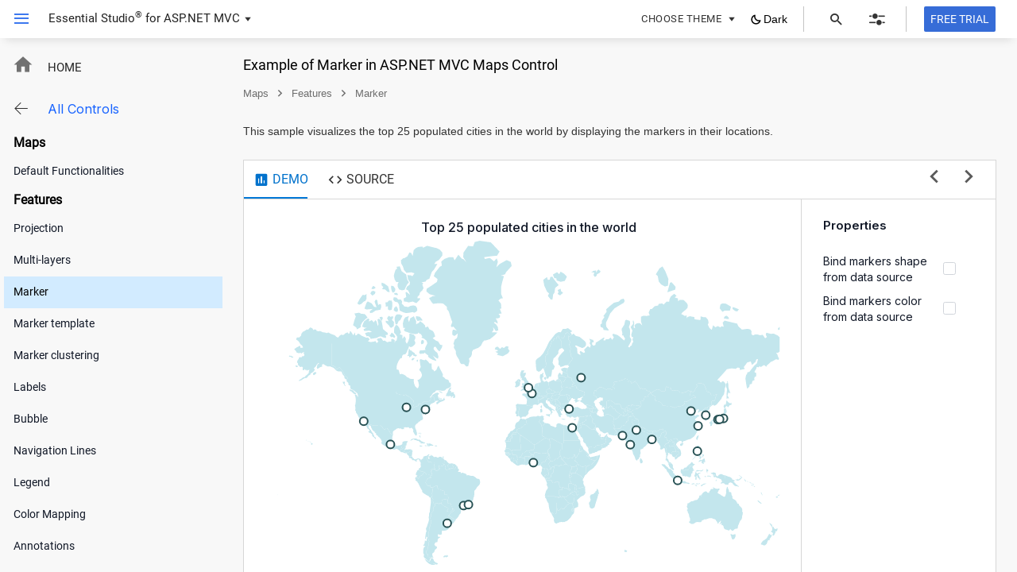

--- FILE ---
content_type: text/html; charset=utf-8
request_url: https://ej2aspnetmvc-prod.azurewebsites.net/aspnetmvc/Home/GetHtml?path=Views/maps/marker.cshtml
body_size: 2448
content:
@using Syncfusion.EJ2
@using Syncfusion.EJ2.Maps
@section ControlsSection{
    <style>
        #container {
            display: table;
            margin: 0 auto;
        }

        tr {
            height: 50px;
        }

        .tailwind tr, .tailwind-dark tr {
            height: 70px;
        }
    </style>

    <div id="template" style="display:none">
        <div class="toolback">
            <div class="listing2">
                <center>
                    ${name}
                </center>
            </div>
            <hr style="margin-top: 2px;margin-bottom:5px;border:0.5px solid #DDDDDD">
            <div>
                <span class="listing1">Country : </span><span class="listing2">${Country}</span>
            </div>
            <div>
                <span class="listing1">Continent : </span><span class="listing2">${Continent}</span>
            </div>
            <div>
                <span class="listing1">Population : </span><span class="listing2">${population}</span>
            </div>
        </div>

    </div>
     <div class="col-lg-9 control-section">
        <div id="outer" style="width:100%">
            <div class="content-wrapper">
            @Html.EJS().Maps("container").UseGroupingSeparator(true).Format("n").Load("load").TitleSettings(title => title.Text("Top 25 populated cities in the world").TextStyle(new MapsFont{ Size = "16px", Opacity = 1 })).Layers(layer =>
   {
       layer.MarkerSettings((List<MapsMarker>)ViewData["markerSettings"]).ShapeSettings(new MapsShapeSettings { Fill = "#C3E6ED" }).ShapeData(ViewData["shapeData"]).Add();
   }).Render()
            <div style="margin-left:75%;">
                Source:
                <a href="http://www.citymayors.com/statistics/largest-cities-population-125.html" target="_blank" aria-label="citymayors">www.citymayors.com</a>
            </div>
        </div>
    </div>
    </div>
    <div class="col-lg-3 property-section">
        <table id="property" title="Properties" style="width: 100%">
            <tbody>
                <tr>
                    <td style="width: 70%">
                        <div class="property-text" style="padding: 0px;">Bind markers shape from data source</div>
                    </td>
                    <td style="width: 30%">
                        <div style="padding-top: 0px;margin-top: -10px">
                            <input type="checkbox" id="shape" />
                        </div>
                    </td>
                </tr>
                 <tr>
                    <td style="width: 70%">
                        <div class="property-text" style="padding: 0px;">Bind markers color from data source</div>
                    </td>
                    <td style="width: 30%">
                        <div style="padding-top:0px;margin-top: -10px">
                            <input type="checkbox" id="color" />
                        </div>
                    </td>
                </tr>
            </tbody>
        </table>
    </div>
    <script>
        function load(args) {
            var theme = themeName ? themeName : 'Material';
            args.maps.theme = (theme.charAt(0).toUpperCase() + theme.slice(1)).replace(/-dark/i, "Dark").replace(/-high/i, 'High').replace(/contrast/i, 'Contrast').replace(/5.3/i, '5');
            maps = args.maps;
        }
        window.onload = function () {
            var shapeCheckBox = new ej.buttons.CheckBox(
                    {
                        change: (args) => {
                            if (args.checked) {
                                maps.layers[0].markerSettings[0].shapeValuePath = 'shape';
                            } else {
                                maps.layers[0].markerSettings[0].shapeValuePath = null;
                            }
                            maps.refresh();
                        },
                        checked: false
                    },
                    '#shape');
            var colorCheckBox = new ej.buttons.CheckBox(
                    {
                        change: (args) => {
                            if (args.checked) {
                                maps.layers[0].markerSettings[0].colorValuePath = 'color';
                            } else {
                                maps.layers[0].markerSettings[0].colorValuePath = null;
                            }
                            maps.refresh();
                        },
                        checked: false
                    },
                    '#color');
        }
    </script>
    <style>
        .toolback {
            border-radius: 4px;
            border: 1px #abb9c6;
            opacity: 90%;
            background: rgba(53, 63, 76, 0.90);
            box-shadow: 0px 2px 2px rgba(0, 0, 0, 0.40);
            padding-bottom: 10px;
            padding-top: 10px;
            padding-left: 10px;
            padding-right: 10px;
            width: 165px;
        }

        .listing1 {
            font-size: 13px;
            color: #cccccc;
        }

        .listing2 {
            font-size: 13px;
            color: #ffffff;
            font-weight: 500;
        }
    </style>
}
@section ActionDescription{
    <div id="action-description">
        <p>
            This sample visualizes the top 25 populated cities in the world by displaying the markers in their locations.
        </p>
    </div>
}
@section Meta{
                    <meta name="description" content="This example demonstrates the Marker feature in ASP.NET MVC Maps control.Learn how it works and how to integrate it into your application. Explore here."/>
                }
@section Description{
    <div id="description">
        <p>
            In this example, you can see how to render the markers in a map. Markers are used to indicate or mark a particular
            location on the map with desired symbols. Also, options have been provided to bind the shapes and colors to the
            markers based on the continent from the data source. This is achieved using the <code>shapeValuePath</code> and <code>colorValuePath</code>
            properties of the marker.
        </p>
        <p>
            Tooltip is enabled in this example. To see the tooltip in action, hover the mouse over a marker or tap a marker in touch enabled devices.
        </p>
        <br />
        <p style="font-weight: 500">Injecting Module</p>
        <p>
            Maps component features are segregated into individual feature-wise modules. To use a marker, inject the
            <code>Marker</code> module using the <code>Maps.Inject(Marker)</code> method.
        </p>
    </div>
}
@section Title{
                    <title>ASP.NET MVC Maps Marker Example - Syncfusion Demos</title> 
                }
@section Header{
                    <h1 class='sb-sample-text'>Example of Marker in ASP.NET MVC Maps Control</h1>
                }

--- FILE ---
content_type: text/css
request_url: https://ej2aspnetmvc-prod.azurewebsites.net/aspnetmvc/Content/site.css
body_size: 31281
content:
.body {
    font-family: "Roboto", "Segoe UI", "GeezaPro", "DejaVu Serif", "sans-serif";
}

.e-view {
    bottom: 0;
    left: 0;
    overflow: hidden;
    position: absolute;
    right: 0;
    top: 0;
}
.e-samplestatus {
    cursor: pointer;
    position: absolute;
    right: 0;
}
.e-samplestatus.new, .e-samplestatus.New {
    background-color: #1c8838;
}
.material-dark .e-samplestatus.new, .material-dark .e-samplestatus.New,
.fabric-dark .e-samplestatus.new, .fabric-dark .e-samplestatus.New,
.bootstrap-dark .e-samplestatus.new, .bootstrap-dark .e-samplestatus.New,
.bootstrap5-dark .e-samplestatus.new, .bootstrap5-dark .e-samplestatus.New,
.bootstrap5\.3-dark .e-samplestatus.new, .bootstrap5\.3-dark .e-samplestatus.New,
.tailwind-dark .e-samplestatus.new, .tailwind-dark .e-samplestatus.New {
    background-color: #92E092;
    color: #000000;
}

.fluent-dark .e-samplestatus.new, .fluent-dark .e-samplestatus.New {
    background-color: #92E092;
    color: #000000;
}

.e-samplestatus.update, .e-samplestatus.Update {
    background-color: #9a671d;
}

.material-dark .e-samplestatus.update, .material-dark .e-samplestatus.Update,
.fabric-dark .e-samplestatus.update, .fabric-dark .e-samplestatus.Update,
.bootstrap-dark .e-samplestatus.update, .bootstrap-dark .e-samplestatus.Update,
.bootstrap5-dark .e-samplestatus.update, .bootstrap5-dark .e-samplestatus.Update,
.tailwind-dark .e-samplestatus.update, .tailwind-dark .e-samplestatus.Update {
    background-color: #E5AF62;
    color: #000000;
}

.bootstrap5\.3-dark .e-samplestatus.update, .bootstrap5\.3-dark .e-samplestatus.Update {
    background-color: #fff;
    color: #1d8739;
}

.fluent-dark .e-samplestatus.update, .fluent-dark .e-samplestatus.Update {
    background-color: #C28D42;
    color: #000000;
}

.e-samplestatus.preview, .e-samplestatus.Preview {
    background-color: #0275d8;
}

.material-dark .e-samplestatus.preview, .material-dark .e-samplestatus.Preview,
.fabric-dark .e-samplestatus.preview, .fabric-dark .e-samplestatus.Preview,
.bootstrap-dark .e-samplestatus.preview, .bootstrap-dark .e-samplestatus.Preview,
.bootstrap5-dark .e-samplestatus.preview, .bootstrap5-dark .e-samplestatus.Preview,
.tailwind-dark .e-samplestatus.preview, .tailwind-dark .e-samplestatus.Preview {
    background-color: #99C2F7;
    color: #000000;
}

.fluent-dark .e-samplestatus.preview, .fluent-dark .e-samplestatus.Preview {
    background-color: #5794E2;
    color: #000000;
}

.sb-badge {
    border-radius: 2px;
    font-size: 10px;
    color: #ffffff;
    padding: 6px 8px;
    float: right;
    align-items: center;
    text-transform: capitalize;
}
.e-samplestatus.tree {
    right: 3px;
}
/* Listview badge customization in mouse mode */
.e-samplestatus.preview, .e-samplestatus.Preview,
.e-samplestatus.update, .e-samplestatus.Update,
.e-samplestatus.new, .e-samplestatus.New {
    top: 2.5px;
    line-height: 8px;
}

.bootstrap5 .e-samplestatus.preview, .bootstrap5 .e-samplestatus.Preview,
.bootstrap5 .e-samplestatus.update, .bootstrap5 .e-samplestatus.Update,
.bootstrap5 .e-samplestatus.new, .bootstrap5 .e-samplestatus.New,
.bootstrap5-dark .e-samplestatus.preview, .bootstrap5-dark .e-samplestatus.Preview,
.bootstrap5-dark .e-samplestatus.update, .bootstrap5-dark .e-samplestatus.Update,
.bootstrap5-dark .e-samplestatus.new, .bootstrap5-dark .e-samplestatus.New {
    top: 1.5px;
}

.tailwind .e-samplestatus.preview, .tailwind .e-samplestatus.Preview,
.tailwind .e-samplestatus.update, .tailwind .e-samplestatus.Update,
.tailwind .e-samplestatus.new, .tailwind .e-samplestatus.New,
.tailwind-dark .e-samplestatus.preview, .tailwind-dark .e-samplestatus.Preview,
.tailwind-dark .e-samplestatus.update, .tailwind-dark .e-samplestatus.Update,
.tailwind-dark .e-samplestatus.new, .tailwind-dark .e-samplestatus.New {
    top: 2px;
    height: 20px;
    line-height: 8px;
}

.highcontrast .e-samplestatus.preview, .highcontrast .e-samplestatus.Preview,
.highcontrast .e-samplestatus.update, .highcontrast .e-samplestatus.Update,
.highcontrast .e-samplestatus.new, .highcontrast .e-samplestatus.New {
    top: 8px;
}

.material .e-samplestatus.preview, .material .e-samplestatus.Preview,
.material .e-samplestatus.update, .material .e-samplestatus.Update,
.material .e-samplestatus.new, .material .e-samplestatus.New,
.material-dark .e-samplestatus.preview, .material-dark .e-samplestatus.Preview,
.material-dark .e-samplestatus.update, .material-dark .e-samplestatus.Update,
.material-dark .e-samplestatus.new, .material-dark .e-samplestatus.New,
.bootstrap .e-samplestatus.preview, .bootstrap .e-samplestatus.Preview,
.bootstrap .e-samplestatus.update, .bootstrap .e-samplestatus.Update,
.bootstrap .e-samplestatus.new, .bootstrap .e-samplestatus.New,
.bootstrap-dark .e-samplestatus.preview, .bootstrap-dark .e-samplestatus.Preview,
.bootstrap-dark .e-samplestatus.update, .bootstrap-dark .e-samplestatus.Update,
.bootstrap-dark .e-samplestatus.new, .bootstrap-dark .e-samplestatus.New {
    top: 10px;
    line-height: 8px;
}


/* Listview badge customization in touch mode */

.e-bigger .e-samplestatus.preview, .e-bigger .e-samplestatus.Preview,
.e-bigger .e-samplestatus.update, .e-bigger .e-samplestatus.Update,
.e-bigger .e-samplestatus.new, .e-bigger .e-samplestatus.New {
    top: 4px;
    line-height: 11px;
}

.bootstrap5.e-bigger .e-samplestatus.preview, .bootstrap5.e-bigger .e-samplestatus.Preview,
.bootstrap5.e-bigger .e-samplestatus.update, .bootstrap5.e-bigger .e-samplestatus.Update,
.bootstrap5.e-bigger .e-samplestatus.new, .bootstrap5.e-bigger .e-samplestatus.New,
.bootstrap5-dark.e-bigger .e-samplestatus.preview, .bootstrap5-dark.e-bigger .e-samplestatus.Preview,
.bootstrap5-dark.e-bigger .e-samplestatus.update, .bootstrap5-dark.e-bigger .e-samplestatus.Update,
.bootstrap5-dark.e-bigger .e-samplestatus.new, .bootstrap5-dark.e-bigger .e-samplestatus.New {
    top: 2px;
}

.bootstrap4.e-bigger .e-samplestatus.preview, .bootstrap4.e-bigger .e-samplestatus.Preview,
.bootstrap4.e-bigger .e-samplestatus.update, .bootstrap4.e-bigger .e-samplestatus.Update,
.bootstrap4.e-bigger .e-samplestatus.new, .bootstrap4.e-bigger .e-samplestatus.New,
.bootstrap4-dark.e-bigger .e-samplestatus.preview, .bootstrap4-dark.e-bigger .e-samplestatus.Preview,
.bootstrap4-dark.e-bigger .e-samplestatus.update, .bootstrap4-dark.e-bigger .e-samplestatus.Update,
.bootstrap4-dark.e-bigger .e-samplestatus.new, .bootstrap4-dark.e-bigger .e-samplestatus.New {
    top: 3px;
    line-height: 10px;
}

.tailwind.e-bigger .e-samplestatus.preview, .tailwind.e-bigger .e-samplestatus.Preview,
.tailwind.e-bigger .e-samplestatus.update, .tailwind.e-bigger .e-samplestatus.Update,
.tailwind.e-bigger .e-samplestatus.new, .tailwind.e-bigger .e-samplestatus.New,
.tailwind-dark.e-bigger .e-samplestatus.preview, .tailwind-dark.e-bigger .e-samplestatus.Preview,
.tailwind-dark.e-bigger .e-samplestatus.update, .tailwind-dark.e-bigger .e-samplestatus.Update,
.tailwind-dark.e-bigger .e-samplestatus.new, .tailwind-dark.e-bigger .e-samplestatus.New {
    line-height: 18px;
}

.material.e-bigger .e-samplestatus.preview, .material.e-bigger .e-samplestatus.Preview,
.material.e-bigger .e-samplestatus.update, .material.e-bigger .e-samplestatus.Update,
.material.e-bigger .e-samplestatus.new, .material.e-bigger .e-samplestatus.New,
.material-dark.e-bigger .e-samplestatus.preview, .material-dark.e-bigger .e-samplestatus.Preview,
.material-dark.e-bigger .e-samplestatus.update, .material-dark.e-bigger .e-samplestatus.Update,
.material-dark.e-bigger .e-samplestatus.new, .material-dark.e-bigger .e-samplestatus.New,
.bootstrap.e-bigger .e-samplestatus.preview, .bootstrap.e-bigger .e-samplestatus.Preview,
.bootstrap.e-bigger .e-samplestatus.update, .bootstrap.e-bigger .e-samplestatus.Update,
.bootstrap.e-bigger .e-samplestatus.new, .bootstrap.e-bigger .e-samplestatus.New,
.bootstrap-dark.e-bigger .e-samplestatus.preview, .bootstrap-dark.e-bigger .e-samplestatus.Preview,
.bootstrap-dark.e-bigger .e-samplestatus.update, .bootstrap-dark.e-bigger .e-samplestatus.Update,
.bootstrap-dark.e-bigger .e-samplestatus.new, .bootstrap-dark.e-bigger .e-samplestatus.New,
.fabric.e-bigger .e-samplestatus.preview, .fabric.e-bigger .e-samplestatus.Preview,
.fabric.e-bigger .e-samplestatus.update, .fabric.e-bigger .e-samplestatus.Update,
.fabric.e-bigger .e-samplestatus.new, .fabric.e-bigger .e-samplestatus.New,
.fabric-dark.e-bigger .e-samplestatus.preview, .fabric-dark.e-bigger .e-samplestatus.Preview,
.fabric-dark.e-bigger .e-samplestatus.update, .fabric-dark.e-bigger .e-samplestatus.Update,
.fabric-dark.e-bigger .e-samplestatus.new, .fabric-dark.e-bigger .e-samplestatus.New {
    line-height: 11px !important;
    top: 12px;
}

.fabric .e-samplestatus.preview, .fabric .e-samplestatus.Preview,
.fabric .e-samplestatus.update, .fabric .e-samplestatus.Update,
.fabric .e-samplestatus.new, .fabric .e-samplestatus.New,
.fabric-dark .e-samplestatus.preview, .fabric-dark .e-samplestatus.Preview,
.fabric-dark .e-samplestatus.update, .fabric-dark .e-samplestatus.Update,
.fabric-dark .e-samplestatus.new, .fabric-dark .e-samplestatus.New  {
    top: 8.5px;
}

.bootstrap4.e-bigger .e-samplestatus.preview.tree, .bootstrap4.e-bigger .e-samplestatus.Preview.tree,
.bootstrap4.e-bigger .e-samplestatus.update.tree, .bootstrap4.e-bigger .e-samplestatus.Update.tree,
.bootstrap4.e-bigger .e-samplestatus.new.tree, .bootstrap4.e-bigger .e-samplestatus.New.tree {
    top: 9px;
    line-height: 11px;
}

.highcontrast.e-bigger .e-samplestatus.preview, .highcontrast.e-bigger .e-samplestatus.Preview,
.highcontrast.e-bigger .e-samplestatus.update, .highcontrast.e-bigger .e-samplestatus.Update,
.highcontrast.e-bigger .e-samplestatus.new, .highcontrast.e-bigger .e-samplestatus.New {
    top: 12px;
}

.fluent2.e-bigger .e-samplestatus.preview, .e-bigger .e-samplestatus.Preview,
.fluent2.e-bigger .e-samplestatus.update, .e-bigger .e-samplestatus.Update,
.fluent2.e-bigger .e-samplestatus.new, .e-bigger .e-samplestatus.New,
.fluent2-dark.e-bigger .e-samplestatus.preview, .e-bigger .e-samplestatus.Preview,
.fluent2-dark.e-bigger .e-samplestatus.update, .e-bigger .e-samplestatus.Update,
.fluent2-dark.e-bigger .e-samplestatus.new, .e-bigger .e-samplestatus.New {
    top: 4px;
    line-height: 17px;
}

.fluent2-highcontrast.e-bigger .e-samplestatus.preview, .e-bigger .e-samplestatus.Preview,
.fluent2-highcontrast.e-bigger .e-samplestatus.update, .e-bigger .e-samplestatus.Update,
.fluent2-highcontrast.e-bigger .e-samplestatus.new, .e-bigger .e-samplestatus.New {
    top: 4px;
    line-height: 17px;
}

.bootstrap5\.3.e-bigger .e-samplestatus.preview, .e-bigger .e-samplestatus.Preview,
.bootstrap5\.3.e-bigger .e-samplestatus.update, .e-bigger .e-samplestatus.Update,
.bootstrap5\.3.e-bigger .e-samplestatus.new, .e-bigger .e-samplestatus.New,
.bootstrap5\.3-dark.e-bigger .e-samplestatus.preview, .e-bigger .e-samplestatus.Preview,
.bootstrap5\.3-dark.e-bigger .e-samplestatus.update, .e-bigger .e-samplestatus.Update,
.bootstrap5\.3-dark.e-bigger .e-samplestatus.new, .e-bigger .e-samplestatus.New {
    top: 4px;
    line-height: 8px;
}

/* Treeview badge customization in mouse mode */

.e-samplestatus.preview.tree, .e-samplestatus.Preview.tree,
.e-samplestatus.update.tree, .e-samplestatus.Update.tree,
.e-samplestatus.new.tree, .e-samplestatus.New.tree {
    top: 5px;
    line-height: 8px;
}

.fluent .e-samplestatus.preview.tree, .fluent .e-samplestatus.Preview.tree,
.fluent .e-samplestatus.update.tree, .fluent .e-samplestatus.Update.tree,
.fluent .e-samplestatus.new.tree, .fluent .e-samplestatus.New.tree,
.fluent-dark .e-samplestatus.preview.tree, .fluent-dark .e-samplestatus.Preview.tree,
.fluent-dark .e-samplestatus.update.tree, .fluent-dark .e-samplestatus.Update.tree,
.fluent-dark .e-samplestatus.new.tree, .fluent-dark .e-samplestatus.New.tree {
    top: 9px;
    line-height: 7px;
}

.bootstrap5 .e-samplestatus.preview.tree, .bootstrap5 .e-samplestatus.Preview.tree,
.bootstrap5 .e-samplestatus.update.tree, .bootstrap5 .e-samplestatus.Update.tree,
.bootstrap5 .e-samplestatus.new.tree, .bootstrap5 .e-samplestatus.New.tree,
.bootstrap5-dark .e-samplestatus.preview.tree, .bootstrap5-dark .e-samplestatus.Preview.tree,
.bootstrap5-dark .e-samplestatus.update.tree, .bootstrap5-dark .e-samplestatus.Update.tree,
.bootstrap5-dark .e-samplestatus.new.tree, .bootstrap5-dark .e-samplestatus.New.tree,
.bootstrap5\.3 .e-samplestatus.preview.tree, .bootstrap5\.3 .e-samplestatus.Preview.tree,
.bootstrap5\.3 .e-samplestatus.update.tree, .bootstrap5\.3 .e-samplestatus.Update.tree,
.bootstrap5\.3 .e-samplestatus.new.tree, .bootstrap5\.3 .e-samplestatus.New.tree,
.bootstrap5\.3-dark .e-samplestatus.preview.tree, .bootstrap5\.3-dark .e-samplestatus.Preview.tree,
.bootstrap5\.3-dark .e-samplestatus.update.tree, .bootstrap5\.3-dark .e-samplestatus.Update.tree,
.bootstrap5\.3-dark .e-samplestatus.new.tree, .bootstrap5\.3-dark .e-samplestatus.New.tree {
    top: 7px;
    line-height: 7px;
}

.tailwind .e-samplestatus.preview.tree, .tailwind .e-samplestatus.Preview.tree,
.tailwind .e-samplestatus.update.tree, .tailwind .e-samplestatus.Update.tree,
.tailwind .e-samplestatus.new.tree, .tailwind .e-samplestatus.New.tree,
.tailwind-dark .e-samplestatus.preview.tree, .tailwind-dark .e-samplestatus.Preview.tree,
.tailwind-dark .e-samplestatus.update.tree, .tailwind-dark .e-samplestatus.Update.tree,
.tailwind-dark .e-samplestatus.new.tree, .tailwind-dark .e-samplestatus.New.tree {
    top: 9px;
    height: 20px;
    line-height: 8px;
}

/* Treeview badge customization in mouse mode */

.e-bigger .e-samplestatus.preview.tree, .e-bigger .e-samplestatus.Preview.tree,
.e-bigger .e-samplestatus.update.tree, .e-bigger .e-samplestatus.Update.tree,
.e-bigger .e-samplestatus.new.tree, .e-bigger .e-samplestatus.New.tree {
    top: 9px;
    line-height: 18px;
}

.fluent.e-bigger .e-samplestatus.preview.tree, .fluent.e-bigger .e-samplestatus.Preview.tree,
.fluent.e-bigger .e-samplestatus.update.tree, .fluent.e-bigger .e-samplestatus.Update.tree,
.fluent.e-bigger .e-samplestatus.new.tree, .fluent.e-bigger .e-samplestatus.New.tree,
.fluent-dark.e-bigger .e-samplestatus.preview.tree, .fluent-dark.e-bigger .e-samplestatus.Preview.tree,
.fluent-dark.e-bigger .e-samplestatus.update.tree, .fluent-dark.e-bigger .e-samplestatus.Update.tree,
.fluent-dark.e-bigger .e-samplestatus.new.tree, .fluent-dark.e-bigger .e-samplestatus.New.tree,
.bootstrap5.e-bigger .e-samplestatus.preview.tree, .bootstrap5.e-bigger .e-samplestatus.Preview.tree,
.bootstrap5.e-bigger .e-samplestatus.update.tree, .bootstrap5.e-bigger .e-samplestatus.Update.tree,
.bootstrap5.e-bigger .e-samplestatus.new.tree, .bootstrap5.e-bigger .e-samplestatus.New.tree,
.bootstrap5-dark.e-bigger .e-samplestatus.preview.tree, .bootstrap5-dark.e-bigger .e-samplestatus.Preview.tree,
.bootstrap5-dark.e-bigger .e-samplestatus.update.tree, .bootstrap5-dark.e-bigger .e-samplestatus.Update.tree,
.bootstrap5-dark.e-bigger .e-samplestatus.new.tree, .bootstrap5-dark.e-bigger .e-samplestatus.New.tree {
    top: 10.5px;
    line-height: 11px;
}

.bootstrap5\.3.e-bigger .e-samplestatus.preview.tree, .bootstrap5\.3.e-bigger .e-samplestatus.Preview.tree,
.bootstrap5\.3.e-bigger .e-samplestatus.update.tree, .bootstrap5\.3.e-bigger .e-samplestatus.Update.tree,
.bootstrap5\.3.e-bigger .e-samplestatus.new.tree, .bootstrap5\.3.e-bigger .e-samplestatus.New.tree,
.bootstrap5\.3-dark.e-bigger .e-samplestatus.preview.tree, .bootstrap5\.3-dark.e-bigger .e-samplestatus.Preview.tree,
.bootstrap5\.3-dark.e-bigger .e-samplestatus.update.tree, .bootstrap5\.3-dark.e-bigger .e-samplestatus.Update.tree,
.bootstrap5\.3-dark.e-bigger .e-samplestatus.new.tree, .bootstrap5\.3-dark.e-bigger .e-samplestatus.New.tree {
    top: 10.5px;
    line-height: 8px;
}

.tailwind.e-bigger .e-samplestatus.preview.tree, .tailwind.e-bigger .e-samplestatus.Preview.tree,
.tailwind.e-bigger .e-samplestatus.update.tree, .tailwind.e-bigger .e-samplestatus.Update.tree,
.tailwind.e-bigger .e-samplestatus.new.tree, .tailwind.e-bigger .e-samplestatus.New.tree,
.tailwind-dark.e-bigger .e-samplestatus.preview.tree, .tailwind-dark.e-bigger .e-samplestatus.Preview.tree,
.tailwind-dark.e-bigger .e-samplestatus.update.tree, .tailwind-dark.e-bigger .e-samplestatus.Update.tree,
.tailwind-dark.e-bigger .e-samplestatus.new.tree, .tailwind-dark.e-bigger .e-samplestatus.New.tree {
    top: 13px;
    line-height: 18px;
}


.sb-left {
    float: left;
}

.sb-right {
    float: right;
}

.sb-block {
    display: block;
}

.sb-table {
    display: table;
}

.sb-table-cell {
    display: table-cell;
    vertical-align: middle;
}


/*sb-icons declaration*/

@font-face {
    font-family: 'sbicons';
    src: url('images/sb-icons/fonts/icons.ttf?gcjn6a') format('truetype'), url('images/sb_icons/fonts/icons.woff?gcjn6a') format('woff'), url('images/sb_icons/fonts/icons.svg?gcjn6a#sbicons') format('svg');
    font-weight: normal;
    font-style: normal;
}

.sb-icons {
    font-family: 'sbicons';
    speak: none;
    font-style: normal;
    font-weight: normal;
    font-variant: normal;
    text-transform: none;
    -webkit-font-smoothing: antialiased;
    -moz-osx-font-smoothing: grayscale;
}

.sb-icon-Hamburger:before {
    content: "\e914";
}

.sb-icon-icon-selection:before {
    content: "\e922";
    font-size: 20px;
}

.sb-icon-Dropdown:before {
    content: '\e90f';
}

.sb-icon-Settings-Preferences:before {
    content: '\e923';
}

.sb-icon-Search:before {
    content: '\e921';
}

.sb-icon-Responsive:before {
    content: '\e920';
}

.sb-icon-Palette:before {
    content: '\e92c';
}

.sb-icon-Chart:before {
    content: '\e906';
}
#sb-content-header .e-tab-text{
    display: table;
}

.sb-icon-Code:before {
    content: '\e92d';
    font-size: 20px;
    display: table-cell;
}

.sb-icon-Demo:before {
    content: '\e92e';
    font-size: 20px;
    display: table-cell;
}
.sb-icon-API:before {
    content: '\e902';
}
.sb-tab-title{
    display: table-cell;
    vertical-align: middle;
    padding-left: 4px;
}
.sb-icon-Home:before {
    content: '\e915';
    font-size: 30px;
}

.sb-ad-tick:before {
    content: "\e922";
    font-size: 19px;
    color: #F8E71C;
}

.sb-icon-Next:before {
    content: '\e91b';
}

.sb-icon-Back:before {
    content: '\e962';
    font-size: 17px;
}

.sb-icons.sb-icon-Back {
    vertical-align: middle;
    display: table-cell;
    width: 17px;
}

.sb-icons-plnkr:before {
    content: '\e911';
}

.sb-icon-Popout:before {
    content: '\e91d';
}

.sb-icon-Previous:before {
    content: '\e91f';
}

.sb-mobile-setting:before {
    content: '\e901';
    color: #333333;
    font-size: 25px;
}
.highcontrast .sb-mobile-setting:before, .material-dark .sb-mobile-setting:before, .fabric-dark .sb-mobile-setting:before,
.bootstrap-dark .sb-mobile-setting:before, .tailwind-dark .sb-mobile-setting:before {
    color: #fff;
}

/**sb-switcher*/

.sb-switch-popup {
    background-color: #FFFFFF;
    border: 1px solid #CCCCCC;
    opacity: 100%;
    border-radius: 4px;
    box-shadow: 0 0px 1px -3PX;
    ;
    /* // outer* x, y - 0px, 1px* blur - 3px; */
    color: #000000;
    opacity: 100;
    font-size: 13px;
    font-family: "Roboto", "Segoe UI", "GeezaPro", "DejaVu Serif", "sans-serif";
}

/*sample header*/

.sb-header-settings {
    display: none;
}

.sb-header div,
.sb-header span{
    outline: none;
}
.sb-header-text {
    cursor: default;
}
.sb-header-text-right {
    cursor: pointer;
}
.sb-header-preview {
    background: url(images/Preview-label.svg) no-repeat right;
    height: 100%;
    width: 75px;
}

.sb-header {
    height: 48px;
    background: #FFFFFF;
    box-shadow: 0 8px 11px -6px rgba(0,0,0,0.12);
    z-index: 1001;
}

.sb-header-left, .sb-header-right {
    height: 100%;
}

.sb-settings-wrapper {
    padding: 0 20px 0px 10px;
}

.sb-search-wrapper {
    padding: 0px 10px 0px 24px
}

.sb-search-btn, 
.sb-setting-btn {
    width: 32px;
    height: 27px;
    text-align: center;
    border-radius: 2px;
}

.sb-search-btn:hover, 
.sb-search-btn.active, 
.sb-setting-btn:hover, 
.sb-setting-btn.active {
    background-color: #d8d8d8;
}

#sb-toggle-left {
    padding-left: 15px;
    font-size: 24px;
}

#sb-header-text {
    padding-left: 22px;
    font-size: 15px;
    color: #000000;
    font-family: "Roboto", "Segoe UI", "GeezaPro", "DejaVu Serif", "sans-serif";
    opacity: 87%;
}

.sb-lang-toggler {
    font-size: 20px;
}

.sb-lang-toggler-wrapper {
    padding-top: 1px;
}

.sb-theme-text {
    font-size: 13px;
    font-family: "Roboto", "Segoe UI", "GeezaPro", "DejaVu Serif", "sans-serif";
    opacity: 54;
}

.sb-theme-studio {
    font-size: 14px;
    padding: 10px 0px 10px 0px;
    border-top: 1px solid #ccc;
    text-align: center;
}

.sb-header-right .sb-icons {
    font-size: 20px;
}

.sb-header-splitter {
    float: left;
    border-left: 1px solid rgb(196, 196, 196);
    height: 32px;
    margin-top: 8px;
    padding-right: 22px;
}
#sb-splitter-search {
    padding-right: 0px !important;
}
#search-input-wrapper .sb-reset-icon {
    cursor: pointer;
    position: absolute;
    top:0;
    right:0;
    padding: 13px 13px;
    display: none;
}

#search-input-wrapper:not([data-value='']) .sb-reset-icon {
    display: block;
}

#search-input-wrapper .sb-reset-icon:before {
    content: '\e7e9';
}
.bootstrap5 #search-input-wrapper .sb-reset-icon:before, .bootstrap5-dark #search-input-wrapper .sb-reset-icon:before,
.bootstrap5\.3 #search-input-wrapper .sb-reset-icon:before, .bootstrap5\.3-dark #search-input-wrapper .sb-reset-icon:before,
.fluent #search-input-wrapper .sb-reset-icon:before, .fluent-dark #search-input-wrapper .sb-reset-icon:before,
.fluent2 #search-input-wrapper .sb-reset-icon:before, .fluent2-dark #search-input-wrapper .sb-reset-icon:before,
.tailwind #search-input-wrapper .sb-reset-icon:before, .tailwind-dark #search-input-wrapper .sb-reset-icon:before,
.tailwind3 #search-input-wrapper .sb-reset-icon:before, .tailwind3-dark #search-input-wrapper .sb-reset-icon:before,
.material3 #search-input-wrapper .sb-reset-icon:before,
.fluent2 #search-input-wrapper .sb-reset-icon:before, .fluent2-dark #search-input-wrapper .sb-reset-icon:before {
    content: '\e7e7';
}
.bootstrap4 #search-input-wrapper .sb-reset-icon:before {
    content: '\e745';
}
.highcontrast #search-input-wrapper .sb-reset-icon:before {
    content: '\e7fc';
}
.sb-reset-icon {
    color: rgba(0, 0, 0, 0.56);
}
.material-dark .sb-reset-icon, .fabric-dark .sb-reset-icon, .bootstrap-dark .sb-reset-icon,
.tailwind-dark .sb-reset-icon, .fluent-dark .sb-reset-icon, .highcontrast .sb-reset-icon,
.material3-dark .sb-reset-icon, .fluent-dark .sb-reset-icon, .highcontrast .sb-reset-icon,
.fluent2-dark .sb-reset-icon, .fluent-dark .sb-reset-icon, .highcontrast .sb-reset-icon,
.bootstrap5\.3-dark .sb-reset-icon, .fluent-dark .sb-reset-icon, .highcontrast .sb-reset-icon,
.tailwind3-dark .sb-reset-icon {
    color: #fff;
}
.toggle-active {
    color: #3C78EF;
}

.control-animate {
    transform: translateX(-280px);
}

.control-reverse-animate {
    transform: translateX(280px);
}

.control-transition {
    transition: transform 500ms;
}

.control-fullview {
    left: 0px !important;
}

#sb-left-back {
    outline: none;
}

.sb-download-btn a {
    text-decoration: none;
}

.sb-download-text {
    color: #FFFFFF;
}

.sb-download-wrapper {
    padding-right: 27px;
}
.sb-download-btn:hover .sb-download-btn:focus .sb-download-btn.active {
    border-radius: 2px;
    font-family: "Roboto";
    font-weight: bold;
    color: #FFFFFF;
}
.sb-download-btn:hover {
    background: #006CE6;
}
.sb-download-btn:focus {
    background: #0051CB;
    }
.sb-download-btn.active {
    background: #0036B1;
}
.theme-wrapper:hover, .theme-wrapper.active {
    background-color: rgb(216, 216, 216);
}

.theme-wrapper {
    height: 32px;
    width: 150px;
    margin-top: 5px;
    cursor: default;
    padding-left: 10px;
    padding-right: 10px;
    border-radius: 2px;
}

.theme-wrapper>div {
    float: left;
    padding-left: 3px;
    line-height: 32px;
    letter-spacing: .5px;
}

.sb-download-btn {
    background-color: #366cd7;
    opacity: 100;
    border-radius: 2px;
    font-family: "Roboto", "Segoe UI", "GeezaPro", "DejaVu Serif", "sans-serif";
    font-weight: 500;
    line-height: 18px;
    height: 32px;
    border-color: transparent;
}
.material-dark .sb-download-btn {
    background-color: #FF80AB;
}
.fabric-dark .sb-download-btn {
    background-color: #73A6F4;
}
.bootstrap-dark .sb-download-btn {
    background-color: #5398F7;
}
.bootstrap5-dark .sb-download-btn, .fluent-dark .sb-download-btn {
    background-color: #2A63E6;
}
.bootstrap5\.3-dark .sb-download-btn {
    background-color: #3C78EF !important;
}
.tailwind-dark .sb-download-btn {
    background-color: #5CC8E8;
}
.material-dark .sb-download-text, .fabric-dark .sb-download-text, .bootstrap-dark .sb-download-text, .tailwind-dark .sb-download-text {
    color: #000000;
}

.sb-header-settings {
    display: none;
}

/*sb-header-popup*/
/*common for popups*/

#search-popup ul, .sb-popups ul {
    list-style: none;
    margin: 0px;
    padding: 0px;
}

.sb-popups li {
    font-size: 14px;
    font-family: "Roboto", "Segoe UI", "GeezaPro", "DejaVu Serif", "sans-serif";
}

.switch-text {
    padding-left: 8px;
}

.sb-switch-popup ul {
    padding: 5px 0px;
    box-shadow: 0 1px 3px 0 rgba(0, 0, 0, 0.36);
    border-radius: 4px;
}

.sb-switch-popup {
    border-top: none;
    border-top-left-radius: 0px;
    border-top-right-radius: 0px;
    z-index: 1001;
}

.sb-switch-popup li {
    padding: 10px 38px 12px 15px;
}

.sb-switch-popup li:first-child {
    color: #366cd7;
}

.fluent2-dark .sb-switch-popup li:first-child {
    color: #479df3 !important;
}

.sb-switch-popup li:hover {
    background: rgb(238, 238, 238);
}

.sb-switch-popup a {
    text-decoration: none;
    color: black;
    cursor: default;
}

.sb-theme-popup {
    background: #FFFFFF;
    border: 1px solid #CCCCCC;
    box-shadow: 0 1px 3px 0 rgba(0, 0, 0, 0.36);
    border-radius: 4px;
    width: 195px;
    z-index: 1001;
}

.sb-theme-popup li {
    line-height: 30px;
    cursor: default;
    padding-top: 4px;
}

.sb-theme-select {
    padding-left: 12px;
    vertical-align: middle;
    color: #ffffff;
}

.sb-theme-popup li:hover {
    background: rgb(238, 238, 238);
}

.sb-theme-popup li:hover .sb-theme-select {
    color: rgb(238, 238, 238);
}

.sb-theme-popup li.active .sb-theme-select {
    color: rgb(255, 109, 63);
}

.sb-theme-popup li:hover.active .sb-theme-select {
    color: rgb(255, 109, 63);
}

.e-search-overlay {
    z-index: 10000022;
    display: block;
    position: absolute;
    width: 100%;
    height: 100%;
    background-color: rgba(126, 125, 125, 0.78);
}

#search-input-wrapper {
    width: 75%;
    height: 38px;
    margin-top: 50px;
    margin-left: 13.5%;
    position: relative;
}

#search-input-wrapper input {
    border-radius: 4px;
    border-color: transparent;
    padding-left: 6px;
    outline: none;
    width: 100%;
    height: 100%;
    font-family: "Roboto", "Segoe UI", "GeezaPro", "DejaVu Serif", "sans-serif";
}

.sb-search-result {
    background: #FFFFFF;
    border: 1px solid #CCCCCC;
    box-shadow: 0 1px 3px 0 rgba(0, 0, 0, 0.36);
    border-radius: 4px;
    width: 75%;
}

.sb-search-result .e-list-group-item {
    background-color: #ecebeb;
    font-size: 15px;
    vertical-align: middle;
    line-height: 36px;
    border-left: none;
    border-right: none;
    text-transform: uppercase;
    font-weight: 500;
}

#search:hover {
    background-color: #007dd1;
}

.sb-search-result {
    overflow-y: auto;
    max-height: 75%;
}

.sb-search-result .e-list-parent {
    margin-bottom: 0px;
}

.sb-search-result .e-list-item {
    line-height: 36px;
}

.sb-search-result .e-list-item:hover {
    background-color: #ecedf2;
    cursor: default;
}

.sb-search-result li {
    padding-left: 6px;
    font-size: 13px;
    font-family: "Roboto", "Segoe UI", "GeezaPro", "DejaVu Serif", "sans-serif";
    font-weight: 400;
}

.search-no-record {
    padding: 16px 5px;
    font-family: "Roboto", "Segoe UI", "GeezaPro", "DejaVu Serif", "sans-serif";
    font-weight: 700;
    cursor: default;
}

.bootstrap5\.3 #search-popup .e-list-group-item .e-search-group {
    color: #5a5a5a;
}


/*settings popup*/

.sb-setting-popup .sb-setting-header {
    padding-top: 12px;
    padding-left: 16px;
    padding-bottom: 12px;
    line-height: 21px;
    font-family: "Roboto", "Segoe UI", "GeezaPro", "DejaVu Serif", "sans-serif";
    font-weight: 500;
    font-size: 16px;
    border-bottom: 1px solid #CCCCCC;
}

.sb-setting-popup {
    width: 242px;
    background-color: #FFFFFF;
    border: 1px solid #CCCCCC;
    box-shadow: 0 1px 3px 0 rgba(0, 0, 0, 0.36);
    border-radius: 4px;
    cursor: default;
}

.setting-label {
    padding-bottom: 5px;
}

.sb-setting-content {
    padding: 12px 16px 16px;
}

.setting-label {
    font-size: 14px;
    display: table;
}

.setting-label div {
    display: table-cell;
}

.sb-setting-text {
    position: relative;
    top: -2px;
}

.sb-setting-icons {
    padding-right: 14px;
    font-size: 20px;
}

.setting-responsive {
    display: table;
}

.setting-responsive .sb-responsive-items:hover {
    border-color: rgba(239, 230, 230, 0.2);
}

.setting-responsive .sb-responsive-items {
    width: 104px;
    background-color: #e8e8e8;
    font-weight: 500;
    line-height: 30px;
    text-align: center;
    border: 1px solid transparent;
    display: table-cell;
    cursor: pointer;
}

.setting-responsive .sb-responsive-items:first-child {
    border-right: none;
}

.setting-responsive .sb-responsive-items:last-child {
    border-left: none;
}

.setting-responsive .sb-responsive-items.active {
    background-color: #126fd9;
    color: white;
}

.sb-setting-theme-section {
    display: none;
}
.sb-setting-mode-section {
    display: none;
}


/*sample-content*/

.sb-content {
    top: 48px;
    background: #F8F8F8;
}
.copycode::before {
    content: '\e70a';
    font-size: 25px;
}
.bootstrap5 .copycode::before, .bootstrap5-dark .copycode::before,
.bootstrap5\.3 .copycode::before, .bootstrap5\.3-dark .copycode::before,
.fluent .copycode::before, .fluent-dark .copycode::before,
.fluent2 .copycode::before {
    content: '\e77c';
}
.bootstrap4 .copycode::before{
    content:'\e77b';
    font-size:25px;
}
.tailwind .copycode::before, .tailwind-dark .copycode::before {
    content: '\e77c';
    font-size: 25px;
}
.copy-tooltip {
    height: 32px;
    width: 32px;
    position: absolute;
    cursor: pointer;
    right: 25px;
    top: 12px;
    background: #D8D8D8;
    border-radius: 2px;
}
.e-icons.copycode {
    padding-left: 3px;
    padding-top: 4px;
    color: rgba(0, 0, 0, .54);
}

/*
* SB-Home
*/

.sb-home {
    display: table;
    width: 100%;
    padding: 12px 14px;
    height: 66px;
    position: relative;
}

.sb-home:hover {
    cursor: pointer;
}

.sb-home-link {
    display: table-cell;
    width: 14px;
    color:#717171;
}

.sb-home-text {
    color: #272727;
    position: absolute;
    top: 27px;
    font-family: "Roboto", "Segoe UI", "GeezaPro", "DejaVu Serif", "sans-serif";
    font-size: 15px;
    font-weight: 500;
    padding-left: 16px;
}
.bootstrap5-dark .sb-home-text {
    color: rgba(255, 255, 255, 0.87);
}

.bootstrap5\.3-dark .sb-home-text {
    color: #FFFFFF;
}

.highcontrast .sb-home-text, .material-dark .sb-home-text, .fabric-dark .sb-home-text, .bootstrap-dark .sb-home-text, .tailwind-dark .sb-home-text,
.tailwind3-dark .sb-home-text {
    color: #fff;
}

.tailwind3.e-bigger .e-samplestatus.preview, .tailwind3.e-bigger .e-samplestatus.Preview,
.tailwind3.e-bigger .e-samplestatus.update, .tailwind3.e-bigger .e-samplestatus.Update,
.tailwind3.e-bigger .e-samplestatus.new, .tailwind3.e-bigger .e-samplestatus.New,
.tailwind3-dark.e-bigger .e-samplestatus.preview, .tailwind3-dark.e-bigger .e-samplestatus.Preview,
.tailwind3-dark.e-bigger .e-samplestatus.update, .tailwind3-dark.e-bigger .e-samplestatus.Update,
.tailwind3-dark.e-bigger .e-samplestatus.new, .tailwind3-dark.e-bigger .e-samplestatus.New {
    line-height: 15px;
}

.tailwind3.e-bigger .e-samplestatus.preview.tree, .tailwind3.e-bigger .e-samplestatus.Preview.tree,
.tailwind3.e-bigger .e-samplestatus.update.tree, .tailwind3.e-bigger .e-samplestatus.Update.tree,
.tailwind3.e-bigger .e-samplestatus.new.tree, .tailwind3.e-bigger .e-samplestatus.New.tree,
.tailwind3-dark.e-bigger .e-samplestatus.preview.tree, .tailwind3-dark.e-bigger .e-samplestatus.Preview.tree,
.tailwind3-dark.e-bigger .e-samplestatus.update.tree, .tailwind3-dark.e-bigger .e-samplestatus.Update.tree,
.tailwind3-dark.e-bigger .e-samplestatus.new.tree, .tailwind3-dark.e-bigger .e-samplestatus.New.tree {
    top: 10px;
    line-height: 15px;
}

.tailwind3 .copycode::before, .tailwind3-dark .copycode::before {
    content: '\e77c';
}

.tailwind3 .sb-toolbar-splitter, .tailwind3-dark .sb-toolbar-splitter,
.tailwind3.e-bigger .sb-toolbar-splitter, .tailwind3-dark.e-bigger .sb-toolbar-splitter {
    height: 48px;
    margin: 0;
}

.tailwind3-dark code,
.tailwind3-dark .sb-switch-popup,
.tailwind3-dark .sb-header,
.tailwind3-dark .sb-setting-popup,
.tailwind3-dark .sb-mobile-prop-pane,
.tailwind3-dark .sb-mobile-preference,
.tailwind3-dark .sb-mobile-prop-pane,
.tailwind3-dark .sb-search-result,
.tailwind3-dark .sb-src-code,
.tailwind3-dark .sb-api-section,
.tailwind3-dark .sb-theme-popup,
.tailwind3-dark .copy-tooltip,
.tailwind3-dark .e-icons.copycode,
.tailwind3-dark #search-input-wrapper input,
.tailwind3-dark #search-input-wrapper input::placeholder {
    color: rgba(255, 255, 255, 0.87);
    background: #111827 !important;
    border-bottom: 1px solid #969696;
}

.tailwind3-dark .sb-theme-select {
    color: #111827;
}

/* tailwind3-dark theme changes */
.tailwind3-dark .sb-content,
.tailwind3-dark textarea#ruleContent {
    background: #111827;
}

.tailwind3-dark .sb-home {
    color: #ffffff;
}

.tailwind3-dark .sb-left-pane .e-listview .e-list-item.e-active:hover {
    color: #ffffff;
}

.tailwind3 .sb-left-pane .e-listview .e-list-item,
.tailwind3-dark .sb-left-pane .e-listview .e-list-item {
    line-height: 22px;
}

.tailwind3.e-bigger .sb-left-pane .e-listview .e-list-item,
.tailwind3-dark.e-bigger .sb-left-pane .e-listview .e-list-item {
    line-height: 26px;
}

body.tailwind3-dark,
.tailwind3-dark #sb-header-text,
.tailwind3-dark .control-name,
.tailwind3-dark .sample-navigation,
.tailwind3-dark .sb-icon-Popout,
.tailwind3-dark .sb-switch-popup a {
    color: #fff;
}

.tailwind3.e-bigger #controlList.e-listview .e-text-content, .tailwind3 #controlList.e-listview.e-bigger .e-text-content,
.tailwind3-dark.e-bigger #controlList.e-listview .e-text-content, .tailwind3-dark #controlList.e-listview.e-bigger .e-text-content {
    font-size: 16px;
}

.tailwind3-dark .sb-header,
.tailwind3-dark .sb-search-result .e-list-item,
.tailwind3-dark .sb-search-result .e-list-group-item {
    background: #1D2432 !important;
}

.tailwind3-dark .sb-content-tab > .e-tab.e-nested > .e-tab-header > .e-items.e-toolbar-items > .e-indicator {
    background: rgba(99, 102, 241);
}

.tailwind3-dark #search-input_popup .e-list-item {
    color: #ffffff;
    background: #111827;
}

.tailwind3-dark #search-input_popup .e-list-group-item,
.tailwind3-dark #search-input_popup .e-fixed-head {
    color: rgba(99, 102, 241);
    background: #111827;
}

.tailwind3-dark #search-input_popup .e-list-item:hover {
    background: rgb(107, 114, 128);
}

.tailwind3-dark #left-sidebar {
    color: #c2c0c0;
    background: #111827;
}

.tailwind3-dark #left-sidebar {
    border: none;
}

.tailwind3-dark .sb-mobile-right-pane, .tailwind3-dark .property-panel-section {
    background: #111827;
}

.tailwind3-dark .hljs-string,
.tailwind3-dark .hljs-title,
.tailwind3-dark .hljs-section,
.tailwind3-dark .hljs-attribute,
.tailwind3-dark .hljs-literal,
.tailwind3-dark .hljs-template-tag,
.tailwind3-dark .hljs-template-variable,
.tailwind3-dark .hljs-type,
.tailwind3-dark .hljs-addition,
.tailwind3-dark .e-icons.back-icon,
.tailwind3-dark .sb-plnr-section,
.tailwind3-dark .sb-bread-crumb,
.tailwind3-dark .sb-component-name,
.tailwind3-dark .sb-icon-Home,
.tailwind3-dark .description-header,
.tailwind3-dark .sb-setting-translate,
.tailwind3-dark .sample-navigation > button:hover,
.tailwind3-dark .sb-switch-popup li:first-child,
.tailwind3-dark .sb-left-pane .e-listview .e-list-group-item,
.tailwind3-dark .sb-theme-popup li.active .sb-theme-select {
    color: rgba(99, 102, 241);
}

.tailwind3-dark .sb-icon-Hamburger,
.tailwind3-dark .sb-footer-links a,
.tailwind3-dark .description-section a {
    color: rgba(99, 102, 241);
}

    .tailwind3-dark .sb-icon-Hamburger:active {
        color: white;
    }

.tailwind3-dark .sb-content-section,
.tailwind3-dark .sb-switch-popup .tailwind3-dark .sb-content-tab-header,
.tailwind3-dark .sb-content-section .sb-content-tab-header {
    background: #111827;
    border-color: #c1c1c1;
}

.tailwind3-dark .sb-content-tab > .e-tab.e-nested > .e-tab-header > .e-items.e-toolbar-items > .e-toolbar-item.e-active > .e-tab-wrap > .e-text-wrap > .e-tab-text,
.tailwind3-dark .sb-content-tab > .e-tab.e-nested > .e-tab-header > .e-items.e-toolbar-items > .e-toolbar-item > .e-tab-wrap > .e-text-wrap > .e-tab-text:hover,
.tailwind3-dark .sample-navigation > button:hover,
.tailwind3-dark .sb-plnr-section,
.tailwind3-dark .sb-icon-Popout:hover {
    color: rgba(99, 102, 241);
}

.tailwind3-dark .sb-content-tab > .e-tab.e-nested > .e-tab-header > .e-items.e-toolbar-items > .e-toolbar-item > .e-tab-wrap > .e-text-wrap > .e-tab-text,
.tailwind3-dark .sb-content-tab > .e-tab.e-nested > .e-tab-header > .e-items.e-toolbar-items > .e-toolbar-item > .e-tab-wrap > .e-text-wrap > .e-tab-text {
    color: #ffffff;
}

.tailwind3-dark code,
.tailwind3-dark .sb-switch-popup,
.tailwind3-dark .sb-setting-popup,
.tailwind3-dark .sb-search-result,
.tailwind3-dark .sb-src-code,
.tailwind3-dark .sb-api-section,
.tailwind3-dark .sb-theme-popup,
.tailwind3-dark .copy-tooltip,
.tailwind3-dark .e-icons.copycode,
.tailwind3-dark #search-input-wrapper input,
.tailwind3-dark #search-input-wrapper input::placeholder {
    color: #ffffff;
    background: #111827;
}

    .tailwind3-dark .sb-search-btn:hover,
    .tailwind3-dark .sb-search-btn.active,
    .tailwind3-dark .sb-setting-btn:hover,
    .tailwind3-dark .sb-setting-btn.active,
    .tailwind3-dark .sb-switch-popup li:hover,
    .tailwind3-dark .theme-wrapper:hover,
    .tailwind3-dark .theme-wrapper.active,
    .tailwind3-dark .sb-theme-popup li:hover,
    .tailwind3-dark .sb-switch-btn:hover,
    .tailwind3-dark .sb-switch-btn.active,
    .tailwind3-dark .sb-search-result .e-list-item:hover,
    .tailwind3-dark .sb-left-pane .e-listview .e-list-item:hover {
        background-color: rgb(107, 114, 128);
    }

.tailwind3-dark .sb-control-navigation .e-treeview .e-list-item.e-active > .e-fullrow {
    background-color: rgb(107, 114, 128);
    border: none;
}

.tailwind3-dark .sb-control-navigation .e-treeview .e-list-item.e-hover > .e-fullrow {
    background-color: rgba(99, 102, 241);
    border: none;
}

.tailwind3-dark .setting-responsive .sb-responsive-items {
    width: 104px;
    background-color: rgb(107, 114, 128);
    font-weight: 500;
    line-height: 30px;
    text-align: center;
    border: 1px solid transparent;
    display: table-cell;
    cursor: pointer;
}

    .tailwind3-dark .setting-responsive .sb-responsive-items.active {
        background-color: rgba(99, 102, 241);
        color: white;
    }

.tailwind3-dark .sb-left-pane .e-listview .e-list-item.e-active,
.tailwind3-dark .cont {
    background-color: rgba(99, 102, 241);
    color: #000000;
}

.tailwind3-dark .sb-left-pane .e-listview .e-list-item:hover {
    color: aliceblue;
}

.tailwind3-dark .sb-left-pane {
    background: #111827;
}

.tailwind3-dark .sb-body-overlay {
    background: #111827;
}

.tailwind3-dark .sb-mobile-left-pane {
    background: #111827;
}

.tailwind3-dark .sb-mobilefooter > .e-btn.e-flat {
    background: #111827;
    color: #fff;
}

    .tailwind3-dark .sb-mobilefooter > .e-btn.e-flat:hover {
        color: rgba(99, 102, 241);
    }

.tailwind3-dark .sb-header-text-left, .tailwind3-dark .sb-header-text-right {
    color: #ffffff;
}

.tailwind3 .e-samplestatus.new.tree, .tailwind3 .e-samplestatus.update.tree, .tailwind3 .e-samplestatus.preview.tree,
.tailwind3-dark .e-samplestatus.new.tree, .tailwind3-dark .e-samplestatus.update.tree, .tailwind3-dark .e-samplestatus.preview.tree {
    margin-top: 4px;
    margin-bottom: 4.5px;
    margin-right: 3px;
    height: 22px;
}

.tailwind3 .e-samplestatus.new, .tailwind3 .e-samplestatus.update, .tailwind3 .e-samplestatus.preview,
.tailwind3-dark .e-samplestatus.new, .tailwind3-dark .e-samplestatus.update, .tailwind3-dark .e-samplestatus.preview {
    margin: 2px 0;
    height: 22px;
    margin-top: 0px;
}

.tailwind .e-tab .e-content .e-item, .tailwind-dark .e-tab .e-content .e-item {
    padding: 0px;
}
/*left-pane*/

.sb-left-pane {
    width: 280px;
    height: 100%;
}
.sb-left-footer {
    display: none;
}
.sb-left-pane .e-listview, .sb-left-pane .e-treeview {
    font-family: "Roboto", "Segoe UI", "GeezaPro", "DejaVu Serif", "sans-serif";
}

.sb-left-pane .e-listview .e-list-item {
    background: transparent;
    border: none;
}

.sb-left-pane .e-listview .e-list-item.e-hover {
    background-color: #d2ebff;
}

.bootstrap-dark .sb-left-pane .e-listview .e-list-group-item {
    color: rgba(255, 255, 255, 0.87);
}

.sb-left-pane .e-listview .e-list-group-item {
    border: none;
    color: #000000;
    opacity: 87;
    font-family: "Roboto", "Segoe UI", "GeezaPro", "DejaVu Serif", "sans-serif";
    font-weight: 700;
    background: transparent;
}

.sb-left-pane .e-listview .e-list-item.e-active {
    background-color: #d2ebff;
    color: #000000;
}

.bootstrap5\.3 .sb-left-pane .e-treeview .e-list-item.e-active.e-hover .tree-text {
    color: var(--color-sf-content-text-color);
}

#controlTree ul.e-list-parent {
    padding-left: 10px;
    overflow: hidden;
}

.sb-left-pane #sb-left-back {
    padding: 12px 18px;
    width: 100%;
    display: table;
    cursor: pointer;
}

.sb-adjust-juggle {
    top: 50px;
}

#controlList {
    overflow-y: auto;
    position: absolute;
    padding-left: 5px;
    border: none;
    -webkit-overflow-scrolling: touch;
}

.sb-control-list-top {
    top: 116px;
}

#controlTree {
    overflow-y: auto;
    top: 66px;
    height: calc(100% - 66px);
    -webkit-overflow-scrolling: touch;
    border: unset;
}

.sb-left-back {
    height: 50px;
}

#controlList .e-content {
    background-color: transparent;
}
.material-dark #controlList .e-list-group-item .e-list-text {
    color: rgba(255, 255, 255, 0.87);
}
.fabric-dark #controlList .e-list-group-item .e-list-text {
    color: #E1E1E1;
}

.back-icon::before {
    content: '\e962';
    font-size: 20px;
}

.back-icon {
    vertical-align: middle;
    display: table-cell;
    width: 17px;
}
.sb-component-name h1 {
    font-family: "Roboto", "Segoe UI", "GeezaPro", "DejaVu Serif", "sans-serif";
    font-size: 18px;
    padding-bottom: 10px; 
    margin: 0;
}

.sb-left-pane {
    overflow-x: hidden;
    position: relative;
}
.fabric-dark .sb-left-pane {
    background-color: #2A2929;
}
.bootstrap-dark .sb-left-pane {
    background-color: #232323;
}
.tailwind-dark .sb-left-pane {
    background-color: #292F39;
}
.property-section {
    padding-bottom: 15px;
}

.control-name {
    display: table-cell;
    padding-left: 25px;
    font-weight: 400;
    font-size: 16px;
    color: #1763ff;
}

.sb-left-pane-header {
    display: none;
}


/*right -pane*/

.sb-right-pane {
    margin-left: 280px;
    padding-left: 26px;
    padding-right: 26px;
    overflow-y: auto;
    -webkit-overflow-scrolling: touch;
}

.sb-content-section {
    background: #FFFFFF;
    border: 1px solid #D7D7D7;
    opacity: 100;
    height: 100%;
}

.sb-content-section .sb-content-tab-header {
    border-bottom: 1px solid #D7D7D7;
}

.sb-content-section.e-tab .e-tab-header:not(.e-vertical)::before {
    border-width: 0;
}

.sb-source-section .e-tab .e-tab-header .e-indicator {
    display: none;
}

.sb-source-section .e-tab .e-tab-header {
    border-top: 1px solid #D7D7D7;
}

.sb-source-section .e-tab .e-tab-header .e-toolbar-item.e-active .e-tab-text {
    color: #3C78EF;
}

.fluent .sb-source-section .e-tab .e-tab-header .e-toolbar-item.e-active .e-tab-text, .tailwind .sb-source-section .e-tab .e-tab-header .e-toolbar-item.e-active .e-tab-text, .bootstrap5 .sb-source-section .e-tab .e-tab-header .e-toolbar-item.e-active .e-tab-text {
    color: #114BC5;
}

.bootstrap5\.3 .sb-source-section .e-tab .e-tab-header .e-toolbar-item.e-active .e-tab-text {
    color: #3C78EF;
}

#sb-source-tab .e-tab-text {
    text-transform: lowercase;
}

.sb-right-pane-overlay {
    pointer-events: none;
}

.description-section code {
  text-transform: capitalize;
}

.description-section {
    padding-top: 32px;
}
.description-section a.code:link, a.code:visited {
    text-decoration: inherit;
    color: inherit;
    cursor: auto;
}

#sb-source-tab>#sb-content-header .e-tab-text {
    text-transform: lowercase;
}

.description-header {
    font-family: "Roboto", "Segoe UI", "GeezaPro", "DejaVu Serif", "sans-serif";
    padding-bottom: 10px;
    opacity: 87;
    font-weight: 500;
    line-height: 21px;
    color: #000000;
}

.fluent2-highcontrast #palette-space .e-text-content .e-list-text,
.fluent2-highcontrast #palette-space .e-text-content .e-icons{
    color: #000000;
}
.highcontrast #palette-space .e-text-content .e-list-text,
.highcontrast #palette-space .e-text-content .e-icons{
    color: #000000;
} 
.highcontrast #palette-space .e-list-item.e-hover > .e-fullrow + .e-text-content .e-list-text,
.highcontrast #palette-space .e-list-item.e-hover > .e-fullrow + .e-text-content .e-icons{
    color: #fff;
}
.highcontrast #palette-space .e-list-item.e-hover.e-active > .e-fullrow + .e-text-content .e-list-text,
.highcontrast #palette-space .e-list-item.e-hover.e-active > .e-fullrow + .e-text-content .e-icons{
    color: #000000;
}

.material3-dark #palette-space .e-text-content .e-list-text,
.material3-dark #palette-space .e-text-content .e-icons{
    color: #1C1B1F;
} 
.material3-dark #palette-space .e-list-item.e-active > .e-fullrow + .e-text-content .e-list-text,
.material3-dark #palette-space .e-list-item.e-active > .e-fullrow + .e-text-content .e-icons
{
    color: #fff; 
}
.material3-dark #palette-space .e-list-item.e-hover > .e-fullrow + .e-text-content .e-list-text,
.material3-dark #palette-space .e-list-item.e-hover > .e-fullrow + .e-text-content .e-icons{
    color: #fff;
}
.material3-dark #palette-space .e-list-item.e-hover > .e-fullrow {
    background-color: #1C1B1F;
}

.fluent-dark #palette-space .e-text-content .e-list-text,
.fluent-dark #palette-space .e-text-content .e-icons{
    color: #1B1A19;
} 
.fluent-dark #palette-space .e-list-item.e-active > .e-fullrow + .e-text-content .e-list-text,
.fluent-dark #palette-space .e-list-item.e-active > .e-fullrow + .e-text-content .e-icons
{
    color: #fff; 
}
.fluent-dark #palette-space .e-list-item.e-hover > .e-fullrow + .e-text-content .e-list-text,
.fluent-dark #palette-space .e-list-item.e-hover > .e-fullrow + .e-text-content .e-icons{
    color: #fff;
}

.bootstrap5-dark #palette-space .e-text-content .e-list-text,
.bootstrap5-dark #palette-space .e-text-content .e-icons{
    color: #212529;
} 
.bootstrap5-dark #palette-space .e-list-item.e-active > .e-fullrow + .e-text-content .e-list-text,
.bootstrap5-dark #palette-space .e-list-item.e-active > .e-fullrow + .e-text-content .e-icons
{
    color: #fff; 
}
.bootstrap5-dark #palette-space .e-list-item.e-hover > .e-fullrow + .e-text-content .e-list-text,
.bootstrap5-dark #palette-space .e-list-item.e-hover > .e-fullrow + .e-text-content .e-icons{
    color: #fff;
}

.tailwind-dark #palette-space .e-text-content .e-list-text,
.tailwind-dark #palette-space .e-text-content .e-icons{
    color: #1E242F;
} 
.tailwind-dark #palette-space .e-list-item.e-active > .e-fullrow + .e-text-content .e-list-text,
.tailwind-dark #palette-space .e-list-item.e-active > .e-fullrow + .e-text-content .e-icons
{
    color: #fff; 
}
.tailwind-dark #palette-space .e-list-item.e-hover > .e-fullrow + .e-text-content .e-list-text,
.tailwind-dark #palette-space .e-list-item.e-hover > .e-fullrow + .e-text-content .e-icons{
    color: #fff;
}

.bootstrap-dark #palette-space .e-text-content .e-list-text,
.bootstrap-dark #palette-space .e-text-content .e-icons{
    color: #1A1A1A;
} 
.bootstrap-dark #palette-space .e-list-item.e-active > .e-fullrow + .e-text-content .e-list-text,
.bootstrap-dark #palette-space .e-list-item.e-active > .e-fullrow + .e-text-content .e-icons
{
    color: #fff; 
}
.bootstrap-dark #palette-space .e-list-item.e-hover > .e-fullrow + .e-text-content .e-list-text,
.bootstrap-dark #palette-space .e-list-item.e-hover > .e-fullrow + .e-text-content .e-icons{
    color: #fff;
}

.control-section {
    padding-top: 20px;
    padding-bottom: 20px;
    min-height: 350px;
}

.fluent2-highcontrast .e-tab .e-content .e-item .control-section .input-text-color,
.material3-dark .e-tab .e-content .e-item .control-section .input-text-color,
.fluent-dark .e-tab .e-content .e-item .control-section .input-text-color,
.fluent2-dark .e-tab .e-content .e-item .control-section .input-text-color,
.bootstrap5\.3-dark .e-tab .e-content .e-item .control-section .input-text-color,
.tailwind-dark .e-tab .e-content .e-item .control-section .input-text-color,
.tailwind3-dark .e-tab .e-content .e-item .control-section .input-text-color,
.highcontrast .e-tab .e-content .e-item .control-section .input-text-color {
    color: #000;
}

.sb-sample-content-area {
    min-height: 350px;
}

.sb-src-code {
    white-space: pre;
    padding: 10px;
    overflow-x: auto;
    min-height: 320px;
}

.sb-bread-crumb {
    padding-top: 6px;
    padding-bottom: 27px;
}

.sb-action-description {
    padding-bottom: 16px;
}

.sb-component-name {
    padding-top: 24px;
    color: #000000;
    font-family: "Roboto", "Segoe UI", "GeezaPro", "DejaVu Serif", "sans-serif";
    font-weight: 500;
    line-height: 24px;
    font-size: 18px;
}
.material-dark .sb-component-name, .fabric-dark .sb-component-name, .bootstrap-dark .sb-component-name  {
    color: rgba(255, 255, 255, 0.87);
}

.sb-bread-crumb-text {
    display: table;
}

.sb-bread-crumb .sb-bread-crumb-text>div {
    font-size: 13px;
    font-weight: 400;
    padding-right: 13px;
    cursor: default;
    display: table-cell;
}

.sb-bread-crumb-text {
    line-height: 21px;
}

.sb-plnr-section {
    padding-right: 17px;
    font-size: 14px;
    height: 38px;
    line-height: 35px;
    color: #3C78EF;
    border: none;
    background: none;
}

.sb-desktop-setting {
    display: inline-flex;
}

.sb-mobile-setting {
    display: none;
}

.sb-plnkr-text {
    font-size: 12px;
}

.sb-icons-plnkr {
    padding-right: 3px;
    top: 1px;
    position: relative
}

.sb-plnr-section:hover {
    color: #1783ff;
    cursor: pointer;
}

.sb-toolbar-splitter {
    border-left: 1px solid rgb(196, 196, 196);
    height: 31px;
    margin-top: 3px;
}

.e-bigger .sb-content-toolbar {
    padding: 5px 0px;
}

.e-bigger .sb-toolbar-splitter {
    height: 34px;
}
.bootstrap5-dark.e-bigger .sb-toolbar-splitter, .bootstrap5\.3-dark.e-bigger .sb-toolbar-splitter {
    height: 27px;
}
.tailwind3 .sb-toolbar-splitter, .tailwind3-dark .sb-toolbar-splitter,
.tailwind3.e-bigger .sb-toolbar-splitter, .tailwind3-dark.e-bigger .sb-toolbar-splitter {
    height: 48px;
    margin: 0;
}
.sb-content-toolbar>div {
    padding-right: 15px;
}

.sample-navigation button:disabled {
    cursor: not-allowed;
    color: #5a5a5a;
}

.sample-navigation, .sb-open-new-wrapper {
    font-size: 25px;
    line-height: 40px;
    color: #5a5a5a;
    cursor: pointer;
}
.bootstrap5-dark .sample-navigation, .bootstrap4 .sample-navigation, .bootstrap5 .sample-navigation, 
.bootstrap5\.3-dark .sample-navigation, .bootstrap5\.3 .sample-navigation {
    line-height: 32px;
}
.sample-navigation>button {
    background: transparent;
    border: none;
}

#next-sample ,#prev-sample {
    font-size:25px;
}

.sample-navigation>button:hover {
    color: #1783ff;
}

button#tab-navigation-prev {
    padding-right: 15px;
}

.sb-custom-item.back-navigation {
    line-height: 37px;
}

.sb-custom-item.back-navigation {
    display: inline-flex;
}

.sb-open-new-wrapper {
    padding: 0px 16px;
}

.sb-open-new-wrapper a {
    color: #5a5a5a;
    text-decoration: none;
}

.sb-open-new-wrapper a:hover {
    color: #1783ff;
}

.sb-content-toolbar {
    position: absolute;
    right: 0px;
    top: 0px;
    display: inline-flex;
}

.sb-bread-crumb-text>div.seperator {
    font-weight: 500;
    font-size: 15px;
    font-family: 'sbicons';
    vertical-align: bottom;
}

.sb-source-code-section .e-tab-header .sb-api-section {
    padding: 20px;
}

.e-custDesription {
    max-height: 45px;
    text-overflow: ellipsis;
    white-space: normal;
}

.e-custDesription .sb-api-content {
    overflow: hidden;
    height: 36px;
}

.e-display {
    display: none;
}

.sb-sample-description {
    white-space: normal;
}


/*
propertye pane
*/

.property-panel-header {
    padding-top: 22px;
    padding-bottom: 20px;
    font-weight: 600;
    font-size: 15px;
}

.property-panel-section {
    padding-left: 12px;
}

.sb-property-border {
    border-right: 1px solid #D7D7D7;
}

.property-panel-table td {
    width: 50%;
    margin-top: 3px;
}

.property-panel-table {
    width: 100%;
}

.property-panel-table div {
    padding-left: 10px;
    padding-top: 10px;
}

/*Ad Strip*/
.sb-ad-container {
    background: url(images/ad-bg.png) no-repeat;
}

.sb-ad-container {
    background-size: cover;
    border-radius: 6px;
    color: #fff;
    margin: 25px 0px;
    width: 100%;
    height: 121px;
    font-family: "Open Sans";
}

img.sb-ad-tick-icon {
    width: 14px;
}

.sb-ad-content-area, .sb-ad-try-area {
    display: table-cell;
    vertical-align: middle;
}

.sb-ad-header {
    margin-left: 38px;
    margin-top: 25px;
    font-size: 23px;
    font-weight: 600;
    line-height: 32px;
}

.sb-ad-points-div {
    margin-left: 38px;
    margin-top: 15px;
    text-align: -moz-center;
}

.sb-ad-point-div {
    display: table-cell;
}

.sb-ad-img-div {
    width: auto;
    height: 20px;
    display: table-cell;
    float: left;
}

.sb-ad-point-text {
    padding-left: 6px;
    padding-right: 30px;
    display: table-cell;
}

.sb-ad-try-area {
    width: 195px;
    height: 43px;
    background-color: #d93c00;
    border-radius: 21.5px;
    margin: -52px 35px 0px 0px;
    float: right;
    font-size: 15px;
    font-weight: 600;
    padding: 11px 29px;
    box-shadow: 0 2px 5px 0 rgba(0,0,0,0.20);
    cursor: pointer;
}

.sb-ad-try-area:hover {
    box-shadow: 0 2px 5px 0 rgba(0,0,0,0.50);
}

a.sb-ad-link, a.sb-ad-link:hover, a.sb-ad-link:active {
    text-decoration: none;
    color: #fff !important;
}

@media (min-width: 1110px) and (max-width: 1540px) {
    .sb-right-pane.e-view.e-content-animation:not(.control-fullview) .sb-ad-container {
        height: 185px;
    }
    .sb-right-pane.e-view.e-content-animation:not(.control-fullview) .sb-ad-content-area {
        display: block;
        width: 100%;
        padding-top: 1px;
    }
    .sb-right-pane.e-view.e-content-animation:not(.control-fullview) .sb-ad-header {
        margin-top: 17px;
        margin-left: auto;
        margin-right: auto;
        text-align: center;
        width: calc(100% - 30px);
    }
    .sb-right-pane.e-view.e-content-animation:not(.control-fullview) .sb-ad-points-div {
        margin-left: auto;
        margin-right: auto;
        text-align: -webkit-center;
    }
    .sb-right-pane.e-view.e-content-animation:not(.control-fullview) .sb-ad-try-area {
        display: block;
        margin: 15px auto 0px;
        float: none;
        width: 255px;
        padding: 11px 61px;
    }
}
@media (max-width: 1220px) {
    .sb-right-pane.e-view.e-content-animation:not(.control-fullview) .sb-ad-container {
        height: 190px;
    }
}
@media (max-width: 1250px) {
    .sb-ad-container {
        height: 185px;
    }
    .sb-ad-content-area {
        display: block;
        width: 100%;
        padding-top: 1px;
    }
    .sb-ad-header {
        margin-top: 17px;
        margin-left: auto; 
        margin-right: auto; 
        text-align: center;
        width: calc(100% - 30px);
    }
    .sb-ad-points-div {
        margin-left: auto;
        margin-right: auto;
        text-align: -webkit-center;
        text-align: -moz-center;
    }
    .sb-ad-try-area {
        display: block;
        margin: 15px auto 0px;
        float: none;
        width: 255px;
        padding: 11px 61px;
    }
}
@media (max-width: 1163px) {
    .sb-right-pane.e-view.e-content-animation:not(.control-fullview) .sb-ad-container {
        height: 225px;
    }
    .sb-right-pane.e-view.e-content-animation:not(.control-fullview) .sb-ad-point-text {
        max-width: 213px;
    }
}

@media (max-width: 940px) {
    .sb-ad-container {
        height: 195px;
    }

    .sb-ad-content-area {
        width: calc(100% - 50px);
        margin: 0 auto;
    }
}

@media (max-width: 901px) {
    .sb-ad-container {
        height: 225px
    }

    .sb-right-pane.e-view.e-content-animation:not(.control-fullview).control-fullview .sb-ad-point-text {
        max-width: 213px
    }
}

@media (max-width: 726px) {
    .sb-right-pane.e-view.e-content-animation:not(.control-fullview) .sb-ad-container,
    .sb-right-pane.e-view.e-content-animation.control-fullview .sb-ad-container,
    .sb-right-pane.e-view:not(.control-fullview) .sb-ad-container,
    .sb-right-pane.e-view.control-fullview .sb-ad-container {
        height: 320px;
    }

    .sb-right-pane.e-view.e-content-animation:not(.control-fullview) .sb-ad-content-area,
    .sb-right-pane.e-view.e-content-animation.control-fullview .sb-ad-content-area,
    .sb-right-pane.e-view:not(.control-fullview) .sb-ad-content-area,
    .sb-right-pane.e-view.control-fullview .sb-ad-content-area {
        width: calc(100% - 50px);
        margin: 0 auto;
    }

    .sb-right-pane.e-view.e-content-animation:not(.control-fullview) .sb-ad-points-div,
    .sb-right-pane.e-view.e-content-animation.control-fullview .sb-ad-points-div,
    .sb-right-pane.e-view:not(.control-fullview) .sb-ad-points-div,
    .sb-right-pane.e-view.control-fullview .sb-ad-points-div {
        text-align: left;
        margin-left: 10px;
        margin-top: 25px;
    }

    .sb-right-pane.e-view.e-content-animation:not(.control-fullview) .sb-ad-point-div,
    .sb-right-pane.e-view.e-content-animation.control-fullview .sb-ad-point-div,
    .sb-right-pane.e-view:not(.control-fullview) .sb-ad-point-div,
    .sb-right-pane.e-view.control-fullview .sb-ad-point-div {
        display: block;
    }

    .sb-right-pane.e-view.e-content-animation:not(.control-fullview) .sb-ad-point-text,
    .sb-right-pane.e-view.e-content-animation.control-fullview .sb-ad-point-text,
    .sb-right-pane.e-view:not(.control-fullview) .sb-ad-point-text,
    .sb-right-pane.e-view.control-fullview .sb-ad-point-text {
        padding: 0px 0px 15px 10px;
        max-width: 280px;
    }

    .sb-right-pane.e-view.e-content-animation:not(.control-fullview) .sb-ad-try-area,
    .sb-right-pane.e-view.e-content-animation.control-fullview .sb-ad-try-area,
    .sb-right-pane.e-view:not(.control-fullview) .sb-ad-try-area,
    .sb-right-pane.e-view.control-fullview .sb-ad-try-area {
        margin: 10px auto 0px;
    }
}

@media (max-width: 588px) {
    .sb-right-pane.e-view.e-content-animation:not(.control-fullview) .sb-ad-container,
    .sb-right-pane.e-view.e-content-animation.control-fullview .sb-ad-container,
    .sb-right-pane.e-view:not(.control-fullview) .sb-ad-container,
    .sb-right-pane.e-view.control-fullview .sb-ad-container {
        height: 320px;
    }

    .sb-right-pane.e-view.e-content-animation:not(.control-fullview) .sb-ad-point-text,
    .sb-right-pane.e-view:not(.control-fullview) .sb-ad-point-text {
        padding: 0px 0px 15px 10px;
    }
}

@media (max-width: 550px) {
    .sb-right-pane.e-view.e-content-animation:not(.control-fullview) .sb-ad-container,
    .sb-right-pane.e-view.e-content-animation.control-fullview .sb-ad-container,
    .sb-right-pane.e-view:not(.control-fullview) .sb-ad-container,
    .sb-right-pane.e-view.control-fullview .sb-ad-container {
        height: 290px;
    }
    .sb-right-pane.e-view.e-content-animation:not(.control-fullview) .sb-ad-container,
    .sb-right-pane.e-view.e-content-animation.control-fullview .sb-ad-container,
    .sb-right-pane.e-view:not(.control-fullview) .sb-ad-container,
    .sb-right-pane.e-view.control-fullview .sb-ad-container {
        margin: 25px 10px;
        width: calc(100% - 20px);
    }
}

@media (max-width: 546px) {
    .sb-right-pane.e-view.e-content-animation:not(.control-fullview) .sb-ad-container,
    .sb-right-pane.e-view.e-content-animation.control-fullview .sb-ad-container,
    .sb-right-pane.e-view:not(.control-fullview) .sb-ad-container,
    .sb-right-pane.e-view.control-fullview .sb-ad-container {
        height: 320px;
    }
}

@media (max-width: 477px) {
    .sb-right-pane.e-view.e-content-animation:not(.control-fullview) .sb-ad-content-area,
    .sb-right-pane.e-view.e-content-animation.control-fullview .sb-ad-content-area,
    .sb-right-pane.e-view:not(.control-fullview) .sb-ad-content-area,
    .sb-right-pane.e-view.control-fullview .sb-ad-content-area {
        width: calc(100% - 30px);
    }

    .sb-right-pane.e-view.e-content-animation:not(.control-fullview) .sb-ad-points-div,
    .sb-right-pane.e-view.e-content-animation.control-fullview .sb-ad-points-div,
    .sb-right-pane.e-view:not(.control-fullview) .sb-ad-points-div,
    .sb-right-pane.e-view.control-fullview .sb-ad-points-div {
        margin-left: 0px;
    }

    .tailwind.e-bigger .e-tab .e-tab-header .e-toolbar-item .e-tab-wrap, .e-tab.e-bigger .e-tab-header .e-toolbar-item .e-tab-wrap,
    .tailwind-dark.e-bigger .e-tab .e-tab-header .e-toolbar-item .e-tab-wrap, .e-tab.e-bigger .e-tab-header .e-toolbar-item .e-tab-wrap {
        padding: 0px 12px;
    }
}

@media (max-width: 447px) {
    .sb-right-pane.e-view.e-content-animation:not(.control-fullview) .sb-ad-container,
    .sb-right-pane.e-view.e-content-animation.control-fullview .sb-ad-container,
    .sb-right-pane.e-view:not(.control-fullview) .sb-ad-container,
    .sb-right-pane.e-view.control-fullview .sb-ad-container {
        height: 345px;
    }
}

@media (max-width: 400px) {
    .sb-right-pane.e-view.e-content-animation:not(.control-fullview) .sb-ad-container,
    .sb-right-pane.e-view.e-content-animation.control-fullview .sb-ad-container,
    .sb-right-pane.e-view:not(.control-fullview) .sb-ad-container,
    .sb-right-pane.e-view.control-fullview .sb-ad-container {
        height: 370px;
    }
}

@media (max-width: 342px) {
    .sb-right-pane.e-view.e-content-animation:not(.control-fullview) .sb-ad-container,
    .sb-right-pane.e-view.e-content-animation.control-fullview .sb-ad-container,
    .sb-right-pane.e-view:not(.control-fullview) .sb-ad-container,
    .sb-right-pane.e-view.control-fullview .sb-ad-container {
        height: 395px;
    }

    .sb-right-pane.e-view.e-content-animation:not(.control-fullview) .sb-ad-header,
    .sb-right-pane.e-view.e-content-animation.control-fullview .sb-ad-header,
    .sb-right-pane.e-view:not(.control-fullview) .sb-ad-header,
    .sb-right-pane.e-view.control-fullview .sb-ad-header {
        width: calc(100% - 20px);
    }
}

/*sb-footer*/

.sb-footer {
    height: 100px;
    width: calc(100% + 36px);
    position: relative;
    border-top: 1px solid #D5D5D5;
    margin-top: 24px;
}

.sb-footer-left {
    position: absolute;
}

.sb-footer-links a {
    color: #126fd9;
    text-decoration: none;
    cursor: pointer;
}

.fluent-dark .sb-footer-links a, .bootstrap-dark .sb-footer-links a {
    color: #1285ff;
}

.bootstrap5-dark .sb-footer-links a {
    color: #128bff;
}

.bootstrap5\.3-dark .sb-footer-links a {
    color: #0d6efd;
}

.sb-footer-links {
    display: table;
}

.sb-footer-link {
    display: table-cell;
    padding: 20px 30px 12px 0px;
}

.sb-footer-copyright {
    padding-bottom: 24px;
}

.sb-footer-logo {
    padding: 36px 36px 27px 0px;
    right: 0px;
    position: absolute;
}

.sb-footer-logo-icon {
    background: url(images/sb-icons/Syncfusion-logo.svg) no-repeat right;
    height: 40px;
    width: 140px;
}

.sb-highlight {
    font-weight: bold;
    vertical-align: baseline !important;
}


/*Hide property pane */

@media (max-width: 1200px) {
    .sb-property-border {
        border: none;
    }
}


/*Tab view*/

@media (max-width: 900px) {
    .e-sb-header-text>.sb-header-text-left {
        display: none;
    }
    .sb-desktop-setting {
        display: none;
    }
    .copy-tooltip {
        display: none;
    }
    .control-section {
        min-height: auto;
    }
}

@media (max-width: 764px) {
    .theme-wrapper {
        display: none;
    }
    .sb-setting-theme-section {
        display: block;
    }
    .sb-setting-mode-section {
        display: block;
    }
    .sb-responsive-section {
        display: none;
    }
    #themeSwitchDiv {
        display: none;
    }
    #sb-splitter-search{
        display: none;
    }
}

.sb-mobilefooter {
    display: none;
}


/* Mobile View */

@media (max-width: 550px) {
    .e-ddl.e-popup,#sb-setting-theme_popup{
        z-index: 100001;
    }
    .sb-left-pane {
        position: absolute;
        overflow-y: auto;
        -webkit-overflow-scrolling: touch;
    }
    .sb-left-footer{
        padding-top: 20px;
        margin-top: 20px;
        border-top: 1px solid #CCCCCC;
        display: block;
    }

    #controlList {
        top: 0px;
        position: unset;
    }
    #controlTree {
        top: 0px;
        position: unset;
        border: none;   
        overflow: hidden;
    }
    .sb-component-name {
        padding-top: 12px;
        padding-bottom: 5px;
    }
    .sb-bread-crumb {
        padding-top: 8px;
        padding-bottom: 16px;
    }
    .sb-right-pane {
        padding-left: 0px;
        padding-right: 0px;
    }
    .sb-rightpane-padding {
        padding-left: 10px;
        padding-right: 5px;
    }
    .sb-content-section {
        border-left: none;
        border-right: none;
    }
    .sb-download-splitter, .sb-download-wrapper {
        display: none;
    }
    .sb-header-text-left {
        display: none;
    }
    #search-input-wrapper {
        width: calc(100% - 24px );
        margin-left: 12px;
    }
    .sb-header-settings {
        display: block;
        padding-right: 24px;
        padding-top: 6px;
    }
    .sb-header-settings:before {
        content: '\e923';
        font-size: 24px;
    }
    .sb-settings-wrapper {
        display: none;
    }
    .sb-mobile-left-pane {
        z-index: 10000;
        height: 100%;
        width: 280px;
    }
    .sb-mobile-overlay {
        width: 100%;
        position: fixed;
        height: 100%;
        background-color: rgba(0, 0, 0, 0.5);
        z-index: 110;
    }
    .sb-search-result{
        width:calc(100% - 24px);
    }
    .sb-header-preview {
        width: 66px;
    }
    /*sb-mobile-right-pane*/
    .sb-mobile-right-pane {
        background: #fbfbfb;
        position: relative;
        width: 280px;
        height: 100%;
        float: right;
        z-index: 10000;
    }
    .highcontrast .sb-mobile-right-pane, .material-dark .sb-mobile-right-pane, .fabric-dark .sb-mobile-right-pane,
    .bootstrap-dark .sb-mobile-right-pane, .tailwind-dark .sb-mobile-right-pane {
        background: #000000;
    }
    .sb-mobile-preference {
        width: 100%;
        height: 100%;
        position: absolute;
    }
    .sb-setting-header {
        padding: 16px 0px 16px 18px;
        font-weight: 600 !important;
        line-height: 35px !important;
    }
    .sb-setting-content {
        padding-left: 18px;
        padding-top: 0px;
    }
    .sb-setting-theme-section {
        display: block;
        padding: 16px 0px;
    }
    .sb-setting-mode-section {
        display: block;
        padding: 16px 0px;
    }
    .sb-icon-Palette {
        padding-right: 10px;
    }
    .sb-icon-Palette:before {
        font-size: 25px;
    }
    .sb-setting-text {
        font-size: 16px;
    }
    #sb-setting-theme {
        width: 100%;
        height: 32px;
        border-radius: 3px;
    }
    #sb-setting-mode {
        width: 100%;
        height: 32px;
        border-radius: 3px;
    }
    .sb-setting-item {
        padding: 16px 0px;
    }
    .sb-icon-Responsive {
        padding-right: 10px;
    }
    .sb-icon-mode {
        padding-right: 10px;
    }
    .sb-icon-Responsive:before {
        font-size: 25px;
    }
    .sb-icon-mode:before {
        font-size: 25px;
    }
    .setting-content.btn-group.setting-responsive {
        width: 244px;
    }
    #settings-popup {
        left: 0px !important;
        top: 0px !important;
        background: transparent;
        border: none;
        box-shadow: none;
        width: 280px;
        height: 100%;
    }
    .property-panel-section, .property-section {
        padding-left: 0px;
        padding-right: 0px;
    }
    .property-panel-header {
        padding: 22px 0px 0px 20px;
        font-size: 16px;
        font-weight: 600;
        height: 60px;
        border-bottom: 1px solid #CCCCCC;
    }
    .property-panel-content {
        padding-left: 20px !important;
        padding-right: 20px !important;
        padding-top: 12px !important;
    }
        #sb-setting-theme_popup {
        height: 180px;
        top: 158px !important;
    }
    #sb-setting-mode_popup {
        /*height: 330px;*/
        top: 258px !important;
    }
    #sb-setting-culture_popup{
        top: 359px !important;
    }
    #sb-setting-currency_popup {
        top: 474px !important;
    }
    .tailwind #sb-setting-theme_popup, .tailwind-dark #sb-setting-theme_popup {
        top: 150px !important;
    }
    .tailwind #sb-setting-mode_popup, .tailwind-dark #sb-setting-mode_popup {
        top: 248px !important;
    }
    .tailwind #sb-setting-culture_popup, .tailwind-dark #sb-setting-culture_popup {
        top: 350px !important;
    }
    .tailwind #sb-setting-currency_popup, .tailwind-dark #sb-setting-currency_popup {
        top: 462px !important;
    }
    .bootstrap5 #sb-setting-culture_popup, .bootstrap5-dark #sb-setting-culture_popup, .bootstrap5\.3 #sb-setting-culture_popup, .bootstrap5\.3-dark #sb-setting-culture_popup, .bootstrap4 #sb-setting-culture_popup {
        top: 355px !important;
    }
    .fluent-dark #sb-setting-theme_popup, .bootstrap5-dark #sb-setting-theme_popup, .bootstrap5\.3-dark #sb-setting-theme_popup, .tailwind-dark #sb-setting-theme_popup, .bootstrap-dark #sb-setting-theme_popup, .highcontrast #sb-setting-theme_popup,
    .fluent-dark #sb-setting-culture_popup, .bootstrap5-dark #sb-setting-culture_popup, .bootstrap5\.3-dark #sb-setting-culture_popup, .tailwind-dark #sb-setting-culture_popup, .bootstrap-dark #sb-setting-culture_popup, .highcontrast #sb-setting-culture_popup,
    .fluent-dark #sb-setting-currency_popup, .bootstrap5-dark #sb-setting-currency_popup, .bootstrap5\.3-dark #sb-setting-currency_popup, .tailwind-dark #sb-setting-currency_popup, .bootstrap-dark #sb-setting-currency_popup, .highcontrast #sb-setting-currency_popup {
        border: 1px solid #ffffff;
    }

    .highcontrast #sb-setting-culture_popup {
        top: 265px !important;
    }

    .highcontrast #sb-setting-currency_popup {
        top: 380px !important;
    }

    .fluent2-highcontrast #sb-setting-culture_popup {
        top: 255px !important;
    }

    .fluent2-highcontrast #sb-setting-currency_popup,
    .bootstrap4 #sb-setting-currency_popup {
        top: 370px !important;
    }

    /*sb-left-pane*/
    .sb-left-pane-header {
        display: block;
    }
    .highcontrast.e-bigger .e-samplestatus.preview.tree, .e-bigger .e-samplestatus.Preview.tree,
    .highcontrast.e-bigger .e-samplestatus.update.tree, .e-bigger .e-samplestatus.Update.tree,
    .highcontrast.e-bigger .e-samplestatus.new.tree, .e-bigger .e-samplestatus.New.tree {
        top: 4px;
        line-height: 18px;
    }
    /*source tab header*/
    .sb-desktop-setting {
        display: none;
    }
    .sb-right-pane {
        left: 0px;
        padding-bottom: 32px;
        height: 93%;
    }
    .sample-navigation {
        display: none;
    }
    .sb-mobilefooter>.e-btn.e-flat {
        color: #5a5a5a;
        border: none;
        background-color: transparent;
        width: 50%;
        text-align: center;
        height: 100%;
    }
    .highcontrast .sb-mobilefooter > .e-btn.e-flat, .material-dark .sb-mobilefooter > .e-btn.e-flat, .fabric-dark .sb-mobilefooter > .e-btn.e-flat .bootstrap-dark .sb-mobilefooter > .e-btn.e-flat, .tailwind-dark .sb-mobilefooter > .e-btn.e-flat {
        background: #000;
        color: #fff;
    }
    .sb-mobilefooter>.e-btn.e-disabled:hover {
        color: #5a5a5a;
    }
    .sb-mobilefooter>.e-btn.e-flat:hover {
        color: #1783ff;
    }
    .highcontrast .sb-mobilefooter > .e-btn.e-flat:hover {
        color: #ffd939;
    }
    .material-dark .sb-mobilefooter > .e-btn.e-flat:hover {
        color: #FF80AB;
    }
    .fabric-dark .sb-mobilefooter > .e-btn.e-flat:hover {
        color: #73A6F4;
    }
    .bootstrap-dark .sb-mobilefooter > .e-btn.e-flat:hover {
        color: #5398F7;
    }
    .tailwind-dark .sb-mobilefooter > .e-btn.e-flat:hover {
        color: #5CC8E8;
    }

    .sb-mobilefooter>.e-btn.e-disabled:hover {
        color: #5a5a5a;
    }
    .sb-mobilefooter > .e-btn.e-flat.e-disabled{
        opacity: .35;
    }
    .sb-mobilefooter {
        top: 91%;
        background-color: #e6e4e4;
        font-size: 15px;
        display: inline-block;
        z-index: 1001;
    }
    .tailwind .sb-mobilefooter, .tailwind-dark .sb-mobilefooter {
        background-color: unset;
    }
    .sb-mobilefooter>button:focus {
        outline: none;
    }
    .sb-mobile-setting {
        display: block;
        padding-top: 7px;
    }
    .sb-icon-Demo,
    .sb-icon-API {
        display: none;
    }
    /*sb-right-pane*/
    .sb-right-pane {
        left: 0px;
        padding-bottom: 32px;
    }
    .sb-left-pane {
        z-index: 10010;
        background: #f8f8f8;
    }
    .highcontrast .sb-left-pane, .material-dark .sb-left-pane, .fabric-dark .sb-left-pane, .bootstrap-dark .sb-left-pane, .tailwind-dark .sb-left-pane {
        background: #000000;
    }
    .sb-footer-link {
        padding: 20px 16px 0px 16px;
    }
    .sb-footer-copyright {
        padding: 16px 16px 10px;
    }
    .sb-ej2 {
        display: table;
        padding: 16px 16px 22px;
        padding-bottom: 5px;
    }
    .sb-mobile-logo {
        background: url(images/sb-icons/Syncfusion-mobile-logo.svg) no-repeat;
        width: 27px;
        height: 27px;
        display: table-cell;
    }
    .sb-name {
        display: table-cell;
        font-family: "Roboto", "Segoe UI", "GeezaPro", "DejaVu Serif", "sans-serif";
        font-size: 21px;
        font-weight: 500;
        padding-left: 10px;
    }
    .sb-mobile-header-buttons {
        display: table;
    }
    .sb-mobile-header-price {
        width: 114px;
        background-color: #3C78EF;
        font-weight: 500;
        line-height: 24px;
        text-align: center;
        border: 1px solid transparent;
        cursor: pointer;
        display: inline-table;
        margin-left: 16px;
        padding: 6px 12px;
        color: #ffffff;
        border-radius: 2px;
    }
    .sb-mobile-header-about {
        width: 114px;
        background-color: #ffffff;
        font-weight: 500;
        line-height: 24px;
        text-align: center;
        border: 1px solid;
        cursor: pointer;
        display: inline-table;
        margin-left: 16px;
        padding: 6px 12px;
        color: #3C78EF;
        border-radius: 2px;
    }

    .sb-mobile-header-button:active {
        background-color: #1783FF;
    }
    .sb-footer {
        display: none;
    }
    .atlwdg-trigger.atlwdg-SUBTLE {
        bottom: 43px!important;
    }
    .atlwdg-popup {
        width: 100% !important
    }
    span.sb-icon-Next, span.sb-icon-Previous {
        font-size: 18px !important;
    }

}

@media (max-width: 350px) {
    #sb-toggle-left {
        padding-left: 12px;
    }
    #sb-header-text {
        padding-left: 12px;
    }
    .sb-search-wrapper {
        padding: 0 12px;
    }
    .sb-header-settings {
        padding-right: 14px;
    }
}

/* #sb-content.e-tab>.e-header .e-indicator{
    background-color:rgb(255, 109, 63);
}
#sb-content.e-tab>.e-header .e-toolbar-item.e-active .e-tab-text{
    color:rgb(255, 109, 63);
} */

.sb-body-overlay {
    z-index: 10000023;
    display: block;
    position: absolute;
    width: 100%;
    height: 100%;
    background-color: rgba(255, 255, 255, 1);
    overflow: hidden;
    pointer-events: none;
}

.sb-content-overlay {
    z-index: 10000022;
    display: block;
    position: absolute;
    width: 100%;
    height: 100%;
    background-color: transparent;
    overflow: hidden;
    pointer-events: none;
    left: 0px;
}

.sb-loading {
    width: 56px;
    height: 56px;
    position: absolute;
    top: calc(50% - 28px);
    left: calc(50% - 28px);
    z-index: 10000;
    border-radius: 50%;
    padding: 3px;
    box-shadow: 0px 3px 1px -2px rgba(0, 0, 0, 0.2), 0px 2px 2px 0px rgba(0, 0, 0, 0.14), 0px 1px 5px 0px rgba(0, 0, 0, 0.12);
    overflow: hidden;
    display: inline-block;
    background: white;
}

.circular {
    animation: rotate 2s linear infinite;
    height: 50px;
    width: 50px;
    border-radius: 50%;
}

.path {
    stroke-dasharray: 1, 200;
    stroke-dashoffset: 0;
    animation: dash 1.5s ease-in-out infinite, color 6s ease-in-out infinite;
    stroke-linecap: round;
    stroke: #ff4081;
}

@keyframes rotate {
    100% {
        transform: rotate(360deg);
    }
}

@keyframes dash {
    0% {
        stroke-dasharray: 1, 200;
        stroke-dashoffset: 0;
    }
    50% {
        stroke-dasharray: 89, 200;
        stroke-dashoffset: -35;
    }
    100% {
        stroke-dasharray: 89, 200;
        stroke-dashoffset: -124;
    }
}


/*sb-hide */

.sb-hide {
    display: none;
}
aside#settings {
    background: #fbfbfb;
}

/* dark themes */

body.highcontrast, .highcontrast .sb-content {
    background: #000000;
}
body.material-dark, .material-dark .sb-content {
    background: #262626;
}
body.fabric-dark, .fabric-dark .sb-content {
    background: #201F1F;
}
body.bootstrap-dark, .bootstrap-dark .sb-content {
    background: #1A1A1A;
}
body.bootstrap5-dark, .bootstrap5-dark .sb-content, .bootstrap5-dark .sample-browser,
body.bootstrap5\.3-dark, .bootstrap5\.3-dark .sb-content, .bootstrap5\.3-dark .sample-browser {
    background: #212529;
}
body.tailwind-dark, .tailwind-dark .sb-content {
    background: #1E242F;
}
body.fluent-dark, .fluent-dark .sb-content, .fluent-dark .sb-content-section {
    background: #1B1A19;
}
.fluent-dark .sb-left-pane {
    background-color: #201F1E;
}

.highcontrast .sb-search-result .e-list-group-item,
.highcontrast .sb-search-result .e-list-item {
    background-color: #000000;
}
.material-dark .sb-search-result .e-list-group-item,
.material-dark .sb-search-result .e-list-item {
    background-color: #303030;
}
.fabric-dark .sb-search-result .e-list-group-item,
.fabric-dark .sb-search-result .e-list-item {
    background-color: #201F1F;
}
.bootstrap-dark .sb-search-result .e-list-group-item,
.bootstrap-dark .sb-search-result .e-list-item {
    background-color: #1A1A1A;
}
.bootstrap5-dark .sb-search-result .e-list-group-item,
.bootstrap5-dark .sb-search-result .e-list-item,
.bootstrap5\.3-dark .sb-search-result .e-list-group-item,
.bootstrap5\.3-dark .sb-search-result .e-list-item {
    background-color: #212529;
}
.fluent-dark .sb-search-result .e-list-group-item,
.fluent-dark .sb-search-result .e-list-item {
    background-color: #1B1A19;
}
.tailwind-dark .sb-search-result .e-list-group-item,
.tailwind-dark .sb-search-result .e-list-item {
    background-color: #1f2937;
}

.material3 .sb-search-result .e-list-group-item,
.material3-dark .sb-search-result .e-list-group-item {
    line-height: 20px;
}
.fluent .sb-search-result .e-list-group-item,
.fluent-dark .sb-search-result .e-list-group-item {
    line-height: 20px;
}
.fluent2 .sb-search-result .e-list-group-item,
.fluent2-dark .sb-search-result .e-list-group-item {
    line-height: 15px;
}
.bootstrap5\.3 .sb-search-result .e-list-group-item,
.bootstrap5\.3-dark .sb-search-result .e-list-group-item {
    line-height: 20px;
}
.tailwind .sb-search-result .e-list-group-item,
.tailwind-dark .sb-search-result .e-list-group-item {
    line-height: 20px;
} 
.tailwind3 .sb-search-result .e-list-group-item,
.tailwind3-dark .sb-search-result .e-list-group-item {
    line-height: 20px;
}
.fluent2-highcontrast .sb-search-result .e-list-group-item {
    line-height: 18px;
}

.material-dark .e-listview .e-list-group-item {
    color: #FF80AB;
}
.fabric-dark .e-listview .e-list-group-item {
    color: #73A6F4;
}
.tailwind-dark .e-listview .e-list-group-item {
    color: #5CC8E8;
}
.fluent #search-popup .e-list-group-item {
    color: #006cbe;
}
.fluent-dark #search-popup .e-list-group-item {
    color: #0084e9;
}
.bootstrap5 #search-popup .e-list-group-item {
    color: #606970;
}
.bootstrap5-dark #search-popup .e-list-group-item {
    color: #87909b;
}
.bootstrap5\.3-dark #search-popup .e-list-group-item {
    color: #0d6efd;
}
.tailwind #search-popup .e-list-group-item {
    color: #5f6672;
}

.highcontrast code,
.highcontrast .sb-switch-popup,
.highcontrast .sb-header,
.highcontrast .sb-setting-popup,
.highcontrast .sb-search-result,
.highcontrast .sb-src-code,
.highcontrast .sb-api-section,
.highcontrast .sb-theme-popup,
.highcontrast .copy-tooltip,
.highcontrast .e-icons.copycode,
.highcontrast #search-input-wrapper input,
.highcontrast #search-input-wrapper input::placeholder {
    color: #ffffff;
    background: #000000;
    border-bottom: 1px solid #969696;
}

.material-dark code,
.material-dark .sb-switch-popup,
.material-dark .sb-header,
.material-dark .sb-setting-popup,
.material-dark .sb-search-result,
.material-dark .sb-src-code,
.material-dark .sb-api-section,
.material-dark .sb-theme-popup,
.material-dark .copy-tooltip,
.material-dark .e-icons.copycode,
.material-dark #search-input-wrapper input,
.material-dark #search-input-wrapper input::placeholder {
    color: #E1E1E1;
    background: #303030;
    border-bottom: 1px solid #969696;
}

.fabric-dark code,
.fabric-dark .sb-switch-popup,
.fabric-dark .sb-header,
.fabric-dark .sb-setting-popup,
.fabric-dark .sb-search-result,
.fabric-dark .sb-src-code,
.fabric-dark .sb-api-section,
.fabric-dark .sb-theme-popup,
.fabric-dark .copy-tooltip,
.fabric-dark .e-icons.copycode,
.fabric-dark #search-input-wrapper input,
.fabric-dark #search-input-wrapper input::placeholder {
    color: #E1E1E1;
    background: #201F1F;
    border-bottom: 1px solid #969696;
}

.material-dark .sb-header, .fabric-dark .sb-header, .bootstrap-dark .sb-header,
.bootstrap5-dark .sb-header, .tailwind-dark .sb-header {
    box-shadow: 0px 4px 5px rgba(0, 0, 0, 0.14), 0px 1px 10px rgba(0, 0, 0, 0.12), 0px 2px 4px rgba(0, 0, 0, 0.2);
}

.bootstrap-dark code,
.bootstrap-dark .sb-switch-popup,
.bootstrap-dark .sb-header,
.bootstrap-dark .sb-setting-popup,
.bootstrap-dark .sb-search-result,
.bootstrap-dark .sb-src-code,
.bootstrap-dark .sb-api-section,
.bootstrap-dark .sb-theme-popup,
.bootstrap-dark .copy-tooltip,
.bootstrap-dark .e-icons.copycode,
.bootstrap-dark #search-input-wrapper input,
.bootstrap-dark #search-input-wrapper input::placeholder {
    color: #E1E1E1;
    background: #232323;
    border-bottom: 1px solid #969696;
}

.bootstrap5-dark code,
.bootstrap5-dark #settings-popup,
.bootstrap5-dark .sb-setting-popup,
.bootstrap5-dark .sb-search-result,
.bootstrap5-dark .sb-src-code,
.bootstrap5-dark .sb-api-section,
.bootstrap5-dark .sb-theme-popup,
.bootstrap5-dark .copy-tooltip,
.bootstrap5-dark .e-icons.copycode,
.bootstrap5-dark #search-input-wrapper input,
.bootstrap5-dark #search-input-wrapper input::placeholder {
    color: rgba(255, 255, 255, 0.87);
    background: #212529;
    border-bottom: 1px solid #969696;
}
.bootstrap5\.3-dark code,
.bootstrap5\.3-dark #settings-popup,
.bootstrap5\.3-dark .sb-setting-popup,
.bootstrap5\.3-dark .sb-search-result,
.bootstrap5\.3-dark .sb-src-code,
.bootstrap5\.3-dark .sb-api-section,
.bootstrap5\.3-dark .sb-theme-popup,
.bootstrap5\.3-dark .copy-tooltip,
.bootstrap5\.3-dark .e-icons.copycode,
.bootstrap5\.3-dark #search-input-wrapper input,
.bootstrap5\.3-dark #search-input-wrapper input::placeholder {
    color: #ffffff;
    background: #212529;
    border-bottom: 1px solid #969696;
}
.bootstrap5-dark .sb-left-pane {
    background: #353A3F;
}
.bootstrap5\.3-dark .sb-left-pane {
    background: #212529;
}
.bootstrap5-dark .sb-header, .bootstrap5-dark .sb-switch-popup {
    background: #353A3F;
    color: #ffffff;
    border-bottom: 1px solid #969696;
}

.bootstrap5\.3-dark .sb-header, .bootstrap5\.3-dark .sb-switch-popup {
    background: #212529;
    color: #ffffff;
    border-bottom: 1px solid #969696;
}

.fluent-dark code,
.fluent-dark .sb-setting-popup,
.fluent-dark #settings-popup,
.fluent-dark .sb-search-result,
.fluent-dark .sb-api-section,
.fluent-dark .sb-theme-popup,
.fluent-dark .copy-tooltip,
.fluent-dark .e-icons.copycode,
.fluent-dark #search-input-wrapper input,
.fluent-dark #search-input-wrapper input::placeholder {
    color: rgba(255, 255, 255, 0.87);
    background: #292827;
    border-bottom: 1px solid #969696;
}
.fluent-dark .sb-header, .fluent-dark .sb-switch-popup {
    background: #201F1E;
    color: #ffffff;
    border-bottom: 1px solid #969696;
}
.fluent-dark .sb-src-code {
    background-color: #1B1A19;
    color: #ffffff;
}

.tailwind-dark code,
.tailwind-dark .sb-switch-popup,
.tailwind-dark .sb-header,
.tailwind-dark .sb-setting-popup,
.tailwind-dark .sb-search-result,
.tailwind-dark .sb-src-code,
.tailwind-dark .sb-api-section,
.tailwind-dark .sb-theme-popup,
.tailwind-dark .copy-tooltip,
.tailwind-dark .e-icons.copycode,
.tailwind-dark #search-input-wrapper input,
.tailwind-dark #search-input-wrapper input::placeholder {
    color: rgba(255, 255, 255, 0.87);
    background: #394150;
    border-bottom: 1px solid #969696;
}

.highcontrast .sb-theme-select {
    color: #000000;
}
.material-dark .sb-theme-select {
    color: #303030;
}
.fabric-dark .sb-theme-select {
    color: #201F1F;
}
.bootstrap-dark .sb-theme-select {
    color: #1A1A1A;
}
.bootstrap5-dark .sb-theme-select{
    color: #212529;
}
.bootstrap5\.3-dark .sb-theme-select {
    color: #0000;
}
.fluent-dark .sb-theme-select {
    color: #292827;
}
.tailwind-dark .sb-theme-select {
    color: #1f2937;
}

body.highcontrast,
.highcontrast #sb-header-text,
.highcontrast .control-name,
.highcontrast .sample-navigation,
.highcontrast .sb-icon-Popout,
.highcontrast .sb-switch-popup a {
    color: #ffffff;
}
body.material-dark,
.material-dark #sb-header-text,
.material-dark .sample-navigation,
.material-dark .sb-icon-Popout,
.material-dark .sb-switch-popup a {
    color: #ffffff;
}
.material-dark .control-name {
    color: #FF80AB;
}
body.fabric-dark,
.fabric-dark #sb-header-text,
.fabric-dark .sample-navigation,
.fabric-dark .sb-icon-Popout,
.fabric-dark .sb-switch-popup a {
    color: #E1E1E1;
}
.fabric-dark .control-name {
    color: #73A6F4;
}
body.bootstrap-dark,
.bootstrap-dark #sb-header-text,
.bootstrap-dark .control-name,
.bootstrap-dark .sample-navigation,
.bootstrap-dark .sb-icon-Popout,
.bootstrap-dark .sb-switch-popup a {
    color: #E1E1E1;
}
.bootstrap-dark .control-name {
    color: #5398F7;
}

body.bootstrap5-dark,
.bootstrap5-dark #sb-header-text,
.bootstrap5-dark .sample-navigation,
.bootstrap5-dark .sb-icon-Popout,
.bootstrap5-dark .sb-switch-popup a {
    color: rgba(255, 255, 255, 0.87);
}

body.bootstrap5\.3-dark,
.bootstrap5\.3-dark #sb-header-text,
.bootstrap5\.3-dark .sample-navigation,
.bootstrap5\.3-dark .sb-icon-Popout,
.bootstrap5\.3-dark .sb-switch-popup a,
.bootstrap5\.3-dark .control-name {
    color: #FFFFFF;
}

.bootstrap5-dark .control-name, .fluent-dark .control-name {
    color: #60a9ff;
}
body.fluent-dark,
.fluent-dark #sb-header-text,
.fluent-dark .sample-navigation,
.fluent-dark .sb-icon-Popout,
.fluent-dark .sb-home-text,
.fluent-dark .sb-switch-popup a {
    color: #F3F2F1;
}

body.tailwind-dark,
.tailwind-dark #sb-header-text,
.tailwind-dark .sample-navigation,
.tailwind-dark .sb-icon-Popout,
.tailwind-dark .sb-switch-popup a {
    color:  rgba(255, 255, 255, 0.87);
}
.tailwind-dark .control-name {
    color: #5CC8E8;
}

.highcontrast .sb-body-overlay, .material-dark .sb-body-overlay, .fabric-dark .sb-body-overlay,
.bootstrap-dark .sb-body-overlay, .tailwind-dark .sb-body-overlay {
    background-color: #000000
}

.highcontrast a,
.highcontrast a:hover {
    color: #1783FF;
}
.material-dark a,
.material-dark a:hover {
    color: #FF80AB;
}
.fabric-dark a,
.fabric-dark a:hover {
    color: #73A6F4;
}
.bootstrap-dark a,
.bootstrap-dark a:hover {
    color: 5398F7;
}
.tailwind-dark a,
.tailwind-dark a:hover {
    color: #5CC8E8;
}

.highcontrast .hljs-string,
.highcontrast .hljs-title,
.highcontrast .hljs-section,
.highcontrast .hljs-attribute,
.highcontrast .hljs-literal,
.highcontrast .hljs-template-tag,
.highcontrast .hljs-template-variable,
.highcontrast .hljs-type,
.highcontrast .hljs-addition,
.highcontrast .e-icons.back-icon,
.highcontrast .sb-plnr-section,
.highcontrast .sb-bread-crumb,
.highcontrast .sb-component-name,
.highcontrast .sb-icon-Hamburger,
.highcontrast .sb-icon-Home,
.highcontrast .description-header,
.highcontrast .sb-setting-translate,
.highcontrast .sample-navigation > button:hover,
.highcontrast .sb-switch-popup li:first-child,
.highcontrast .sb-left-pane .e-listview .e-list-group-item,
.highcontrast .sb-theme-popup li.active .sb-theme-select {
    color: #ffd939;
}
.material-dark .hljs-string,
.material-dark .hljs-title,
.material-dark .hljs-section,
.material-dark .hljs-attribute,
.material-dark .hljs-literal,
.material-dark .hljs-template-tag,
.material-dark .hljs-template-variable,
.material-dark .hljs-type,
.material-dark .hljs-addition,
.material-dark .e-icons.back-icon,
.material-dark .sb-plnr-section,
.material-dark .sb-bread-crumb,
.material-dark .sb-icon-Hamburger,
.material-dark .description-header,
.material-dark .sb-setting-translate,
.material-dark .sample-navigation > button:hover,
.material-dark .sb-switch-popup li:first-child,
.material-dark .sb-theme-popup li.active .sb-theme-select {
    color: #FF80AB;
}
.material-dark, .fabric-dark .sb-icon-Home {
    color: #C4C4C4;
}
.material-dark, .fabric-dark, .bootstrap-dark, .tailwind-dark .sb-left-pane .e-listview .e-list-group-item {
    color: rgba(255, 255, 255, 0.87);
}
.material-dark, .fabric-dark, .bootstrap-dark, .tailwind-dark .sb-component-name {
    color: #E1E1E1;
}
.material-dark .e-list-text {
    color: rgba(255, 255, 255, 0.6);
}

.fabric-dark .hljs-string,
.fabric-dark .hljs-title,
.fabric-dark .hljs-section,
.fabric-dark .hljs-attribute,
.fabric-dark .hljs-literal,
.fabric-dark .hljs-template-tag,
.fabric-dark .hljs-template-variable,
.fabric-dark .hljs-type,
.fabric-dark .hljs-addition,
.fabric-dark .e-icons.back-icon,
.fabric-dark .sb-plnr-section,
.fabric-dark .sb-bread-crumb,
.fabric-dark .sb-icon-Hamburger,
.fabric-dark .description-header,
.fabric-dark .sb-setting-translate,
.fabric-dark .sample-navigation > button:hover,
.fabric-dark .sb-switch-popup li:first-child,
.fabric-dark .sb-theme-popup li.active .sb-theme-select {
    color: #73A6F4;
}
.fabric-dark .sb-icon-Home {
    color: #A5A5A5;
}

.bootstrap-dark .hljs-string,
.bootstrap-dark .hljs-title,
.bootstrap-dark .hljs-section,
.bootstrap-dark .hljs-attribute,
.bootstrap-dark .hljs-literal,
.bootstrap-dark .hljs-template-tag,
.bootstrap-dark .hljs-template-variable,
.bootstrap-dark .hljs-type,
.bootstrap-dark .hljs-addition,
.bootstrap-dark .e-icons.back-icon,
.bootstrap-dark .sb-plnr-section,
.bootstrap-dark .sb-bread-crumb,
.bootstrap-dark .sb-icon-Hamburger,
.bootstrap-dark .description-header,
.bootstrap-dark .sb-setting-translate,
.bootstrap-dark .sample-navigation > button:hover,
.bootstrap-dark .sb-switch-popup li:first-child,
.bootstrap-dark .sb-theme-popup li.active .sb-theme-select {
    color: #5398F7;
}
.bootstrap-dark .sb-icon-Home {
    color: #9C9C9C;
}

.bootstrap5-dark .hljs-string,
.bootstrap5-dark .hljs-title,
.bootstrap5-dark .hljs-section,
.bootstrap5-dark .hljs-attribute,
.bootstrap5-dark .hljs-literal,
.bootstrap5-dark .hljs-template-tag,
.bootstrap5-dark .hljs-template-variable,
.bootstrap5-dark .hljs-type,
.bootstrap5-dark .hljs-addition,
.bootstrap5-dark .e-icons.back-icon,
.bootstrap5-dark .sb-plnr-section,
.bootstrap5-dark .sb-bread-crumb,
.bootstrap5-dark .sb-icon-Hamburger,
.bootstrap5-dark .description-header,
.bootstrap5-dark .sb-setting-translate,
.bootstrap5-dark .sample-navigation > button:hover,
.bootstrap5-dark .sb-switch-popup li:first-child,
.bootstrap5-dark .sb-theme-popup li.active .sb-theme-select {
    color: #0dadff;
}
.bootstrap5\.3-dark .hljs-string,
.bootstrap5\.3-dark .hljs-title,
.bootstrap5\.3-dark .hljs-section,
.bootstrap5\.3-dark .hljs-attribute,
.bootstrap5\.3-dark .hljs-literal,
.bootstrap5\.3-dark .hljs-template-tag,
.bootstrap5\.3-dark .hljs-template-variable,
.bootstrap5\.3-dark .hljs-type,
.bootstrap5\.3-dark .hljs-addition,
.bootstrap5\.3-dark .e-icons.back-icon,
.bootstrap5\.3-dark .sb-plnr-section,
.bootstrap5\.3-dark .sb-bread-crumb,
.bootstrap5\.3-dark .sb-icon-Hamburger,
.bootstrap5\.3-dark .description-header,
.bootstrap5\.3-dark .sb-setting-translate,
.bootstrap5\.3-dark .sample-navigation > button:hover,
.bootstrap5\.3-dark .sb-switch-popup li:first-child,
.bootstrap5\.3-dark .sb-icon-Home,
.bootstrap5\.3-dark .sb-left-pane .e-listview .e-list-group-item, .bootstrap5\.3-dark .sb-component-name {
    color: #0d6efd;
}
.bootstrap5\.3-dark .sb-theme-popup li.active .sb-theme-select {
    color: #fff
}
.bootstrap5-dark .sb-icon-Home, .fluent-dark .sb-icon-Home {
    color: #A0A1A3;
}
.bootstrap5-dark .sb-left-pane .e-listview .e-list-group-item, .bootstrap5-dark .sb-component-name,
{
    color: rgba(255, 255, 255, 0.87);
}

.bootstrap5-dark .sb-control-list-top.e-listview .e-list-group-item, .bootstrap5 .sb-control-list-top.e-listview .e-list-group-item {
    font-size: 14px;
}
.bootstrap5\.3-dark .sb-control-list-top.e-listview .e-list-group-item, .bootstrap5\.3 .sb-control-list-top.e-listview .e-list-group-item {
    font-size: 12px;
}
.fluent-dark .hljs-string,
.fluent-dark .hljs-title,
.fluent-dark .hljs-section,
.fluent-dark .hljs-attribute,
.fluent-dark .hljs-literal,
.fluent-dark .hljs-template-tag,
.boofluenttstrap5-dark .hljs-template-variable,
.fluent-dark .hljs-type,
.fluent-dark .hljs-addition,
.fluent-dark .e-icons.back-icon,
.fluent-dark .sb-plnr-section,
.fluent-dark .sb-bread-crumb,
.fluent-dark .sb-icon-Hamburger,
.fluent-dark .description-header,
.fluent-dark .sb-setting-translate,
.fluent-dark .sample-navigation > button:hover,
.fluent-dark .sb-switch-popup li:first-child,
.fluent-dark .sb-theme-popup li.active .sb-theme-select {
    color: #508CF5;
}
.fluent-dark .sb-left-pane .e-listview .e-list-group-item, .fluent-dark .sb-component-name{
    color: #F3F2F1;
}

.tailwind-dark .hljs-string,
.tailwind-dark .hljs-title,
.tailwind-dark .hljs-section,
.tailwind-dark .hljs-attribute,
.tailwind-dark .hljs-literal,
.tailwind-dark .hljs-template-tag,
.tailwind-dark .hljs-template-variable,
.tailwind-dark .hljs-type,
.tailwind-dark .hljs-addition,
.tailwind-dark .e-icons.back-icon,
.tailwind-dark .sb-plnr-section,
.tailwind-dark .sb-bread-crumb,
.tailwind-dark .sb-icon-Hamburger,
.tailwind-dark .description-header,
.tailwind-dark .sb-setting-translate,
.tailwind-dark .sample-navigation > button:hover,
.tailwind-dark .sb-switch-popup li:first-child,
.tailwind-dark .sb-theme-popup li.active .sb-theme-select {
    color: #5CC8E8;
}
.tailwind-dark .sb-icon-Home {
    color: #FFFFFF;
}
.highcontrast .sb-header {
    background: #000000;
    border-bottom: 1px solid #969696;
}
.material-dark .sb-header {
    background: #303030;
    border-bottom: 1px solid #969696;
}
.fabric-dark .sb-header {
    background: #303030;
    border-bottom: 1px solid #969696;
}
.bootstrap-dark .sb-header {
    background: #232323;
    border-bottom: 1px solid #969696;
}
.tailwind-dark .sb-header {
    background: #1f2937;
    border-bottom: 1px solid #969696;
}

.highcontrast .sb-switch-popup {
    background: #000000;
}
.material-dark .sb-switch-popup {
    background: #303030;
}
.fabric-dark .sb-switch-popup {
    background: #201F1F;
}
.bootstrap-dark .sb-switch-popup {
    background: #1A1A1A;
}
.tailwind-dark .sb-switch-popup {
    background: #1f2937;
}

.highcontrast .sb-theme-popup {
    background: #000000;
}
.material-dark .sb-theme-popup {
    background: #303030;
}
.fabric-dark .sb-theme-popup {
    background: #201F1F;
}
.bootstrap-dark .sb-theme-popup {
    background: #1A1A1A;
}
.tailwind-dark .sb-theme-popup {
    background: #1f2937;
}

.highcontrast #search-input-wrapper input {
    background: #212121;
    border-bottom: 1px solid #969696;
}
.material-dark #search-input-wrapper input {
    background: #303030;
    border-bottom: 1px solid #969696;
}
.fabric-dark #search-input-wrapper input {
    background: #201F1F;
    border-bottom: 1px solid #969696;
}
.bootstrap-dark #search-input-wrapper input {
    background: #1A1A1A;
    border-bottom: 1px solid #969696;
}
.tailwind-dark #search-input-wrapper input {
    background: #1f2937;
    border-bottom: 1px solid #969696;
}

.highcontrast .sb-left-pane .e-listview .e-list-item.e-active {
    background: #ffd939;
    color: #000000;
}
.highcontrast .sb-left-pane .e-listview .e-list-item.e-active:hover {
    background: #ffd939;
}
.material-dark .sb-left-pane .e-listview .e-list-item.e-active {
    background: rgba(255, 255, 255, 0.12);
    color: #FFFFFF;
}
.fabric-dark .sb-left-pane .e-listview .e-list-item.e-active {
    background: #73A6F4;
    color: #000000;
}
.fabric-dark .sb-left-pane .e-listview .e-list-item {
    color: #A5A5A5;
}
.bootstrap-dark .sb-left-pane .e-listview .e-list-item.e-active {
    background: rgba(255, 255, 255, 0.12);
    color: rgba(255, 255, 255, 0.87);
}
.bootstrap5-dark .sb-left-pane .e-listview .e-list-item.e-active {
    background: #0D6EFD;
    color: #FFFFFF;
}
.bootstrap5\.3-dark .sb-left-pane .e-listview .e-list-item.e-active {
    background-color: #0d6efd;
    color: #000000;
}
.bootstrap5-dark .sb-left-pane .e-listview .e-list-item {
    color: #a8a9ab;
}
.bootstrap5\.3-dark .sb-left-pane .e-listview .e-list-item {
    color: #ffffff;
}
.fluent-dark .sb-left-pane .e-listview .e-list-item.e-active {
    background: #3b3a39;
    color: #ffffff;
}
.fluent-dark .sb-left-pane .e-listview .e-list-item.e-active:hover {
    background: #3b3a39;
}

.fluent-dark .sb-left-pane .e-treeview .e-list-item.e-active > .e-fullrow {
    background-color: #3b3a39;
}
.tailwind-dark .sb-left-pane .e-listview .e-list-item.e-active {
    background: #5CC8E8;
    color: #000000;
}
.tailwind-dark .sb-left-pane .e-listview .e-list-item.e-active:hover {
    background: #5CC8E8;
}

.highcontrast .theme-wrapper > div, .material-dark .theme-wrapper > div, .fabric-dark .theme-wrapper > div,
.bootstrap-dark .theme-wrapper > div, .tailwind-dark .theme-wrapper > div {
    padding-left: 2px;
}

.highcontrast #left-sidebar {
    color: #ffffff;
    background: #000000;
}
.material-dark #left-sidebar {
    color: #ffffff;
    background: #262626;
}
.fabric-dark #left-sidebar {
    color: #ffffff;
    background: #201F1F;
}
.bootstrap-dark #left-sidebar {
    color: #ffffff;
    background: #1A1A1A;
}
.bootstrap5-dark #left-sidebar {
    color: #ffffff;
    background: #212529;
}
.bootstrap5\.3-dark #left-sidebar {
    color: #c2c0c0;
    background: #212529;
}
.tailwind-dark #left-sidebar {
    color: #ffffff;
    background: #1f2937;
}

.highcontrast #left-sidebar, .material-dark #left-sidebar, .fabric-dark #left-sidebar,
.bootstrap-dark #left-sidebar, .tailwind-dark #left-sidebar {
    border: none;
}

.bootstrap5-dark .sb-content-tab > .e-tab > .e-tab-header > .e-items.e-toolbar-items > .e-toolbar-item > .e-tab-wrap > .e-text-wrap > .e-tab-text,
.bootstrap5\.3-dark .sb-content-tab > .e-tab > .e-tab-header > .e-items.e-toolbar-items > .e-toolbar-item > .e-tab-wrap > .e-text-wrap > .e-tab-text{
    color: #fff;
}

.highcontrast .sb-content-section,
.highcontrast .sb-switch-popup .highcontrast .sb-content-tab-header,
.highcontrast .sb-content-section .sb-content-tab-header {
    background: #000000;
    border-color: #969696;
}
.material-dark .sb-content-section,
.material-dark .sb-switch-popup .highcontrast .sb-content-tab-header,
.material-dark .sb-content-section .sb-content-tab-header {
    background: #303030;
    border-color: #969696;
}
.fabric-dark .sb-content-section,
.fabric-dark .sb-switch-popup .highcontrast .sb-content-tab-header,
.fabric-dark .sb-content-section .sb-content-tab-header {
    background: #201F1F;
    border-color: #969696;
}
.bootstrap-dark .sb-content-section,
.bootstrap-dark .sb-switch-popup .highcontrast .sb-content-tab-header,
.bootstrap-dark .sb-content-section .sb-content-tab-header {
    background: #1A1A1A;
    border-color: #969696;
}

.bootstrap5-dark .sb-content-section,
.bootstrap5-dark .sb-switch-popup .highcontrast .sb-content-tab-header,
.bootstrap5-dark .sb-content-section .sb-content-tab-header {
    background: #212529;
    border-color: #969696;
}

.bootstrap5\.3-dark .sb-content-section,
.bootstrap5\.3-dark .sb-switch-popup, .bootstrap5\.3-dark .sb-content-tab-header,
.bootstrap5\.3-dark .sb-content-section .sb-content-tab-header {
    background: #212529;
    border-color: #c1c1c1;
}
.tailwind-dark .sb-content-section,
.tailwind-dark .sb-switch-popup .highcontrast .sb-content-tab-header,
.tailwind-dark .sb-content-section .sb-content-tab-header {
    background: #1E242F;
    border-color: #969696;
}

.highcontrast .sb-footer {
    border-color: #969696;
    background-color: #000000;
}
.material-dark .sb-footer {
    border-color: #969696;
    background-color: #262626;
}
.fabric-dark .sb-footer {
    border-color: #969696;
    background-color: #201F1F;
}
.bootstrap-dark .sb-footer {
    border-color: #969696;
    background-color: #1A1A1A;
}
.tailwind-dark .sb-footer {
    border-color: #969696;
    background-color: #1f2937;
}

.highcontrast .sb-search-btn:hover,
.highcontrast .sb-search-btn.active,
.highcontrast .sb-setting-btn:hover,
.highcontrast .sb-setting-btn.active,
.highcontrast .sb-switch-popup li:hover,
.highcontrast .theme-wrapper:hover,
.highcontrast .theme-wrapper.active,
.highcontrast .sb-theme-popup li:hover,
.highcontrast .sb-search-result .e-list-item:hover,
.highcontrast .sb-left-pane .e-listview .e-list-item:hover {
    background-color: #685708;
}
.material-dark .sb-search-btn:hover,
.material-dark .sb-search-btn.active,
.material-dark .sb-setting-btn:hover,
.material-dark .sb-setting-btn.active,
.material-dark .sb-switch-popup li:hover,
.material-dark .theme-wrapper:hover,
.material-dark .theme-wrapper.active,
.material-dark .sb-theme-popup li:hover,
.material-dark .sb-search-result .e-list-item:hover,
.material-dark .sb-left-pane .e-listview .e-list-item:hover {
    background-color: rgba(255, 255, 255, 0.06);
}
.fabric-dark .sb-search-btn:hover,
.fabric-dark .sb-search-btn.active,
.fabric-dark .sb-setting-btn:hover,
.fabric-dark .sb-setting-btn.active,
.fabric-dark .sb-switch-popup li:hover,
.fabric-dark .theme-wrapper:hover,
.fabric-dark .theme-wrapper.active,
.fabric-dark .sb-theme-popup li:hover,
.fabric-dark .sb-search-result .e-list-item:hover,
.fabric-dark .sb-left-pane .e-listview .e-list-item:hover {
    background-color: #414040;
}
.fabric-dark .sb-left-pane .e-listview .e-list-item:hover {
    color: #FFFFFF;
}
.bootstrap-dark .sb-search-btn:hover,
.bootstrap-dark .sb-search-btn.active,
.bootstrap-dark .sb-setting-btn:hover,
.bootstrap-dark .sb-setting-btn.active,
.bootstrap-dark .sb-switch-popup li:hover,
.bootstrap-dark .theme-wrapper:hover,
.bootstrap-dark .theme-wrapper.active,
.bootstrap-dark .sb-theme-popup li:hover,
.bootstrap-dark .sb-search-result .e-list-item:hover,
.bootstrap-dark .sb-left-pane .e-listview .e-list-item:hover {
    background-color: rgba(255, 255, 255, 0.06);
    color: #9C9C9C;
}
.tailwind-dark .sb-search-btn:hover,
.tailwind-dark .sb-search-btn.active,
.tailwind-dark .sb-setting-btn:hover,
.tailwind-dark .sb-setting-btn.active,
.tailwind-dark .sb-switch-popup li:hover,
.tailwind-dark .theme-wrapper:hover,
.tailwind-dark .theme-wrapper.active,
.tailwind-dark .sb-theme-popup li:hover,
.tailwind-dark .sb-search-result .e-list-item:hover,
.tailwind-dark .sb-left-pane .e-listview .e-list-item:hover {
    background-color: #4D5562;
}

.highcontrast .sb-search-btn:hover,
.highcontrast .sb-search-btn.active,
.highcontrast .sb-setting-btn:hover,
.highcontrast .sb-setting-btn.active {
    border: 1px solid #969696;
}
.material-dark .sb-search-btn:hover,
.material-dark .sb-search-btn.active,
.material-dark .sb-setting-btn:hover,
.material-dark .sb-setting-btn.active {
    border: 1px solid #969696;
}
.fabric-dark .sb-search-btn:hover,
.fabric-dark .sb-search-btn.active,
.fabric-dark .sb-setting-btn:hover,
.fabric-dark .sb-setting-btn.active {
    border: 1px solid #969696;
}
.bootstrap-dark .sb-search-btn:hover,
.bootstrap-dark .sb-search-btn.active,
.bootstrap-dark .sb-setting-btn:hover,
.bootstrap-dark .sb-setting-btn.active {
    border: 1px solid #969696;
}
.tailwind-dark .sb-search-btn:hover,
.tailwind-dark .sb-search-btn.active,
.tailwind-dark .sb-setting-btn:hover,
.tailwind-dark .sb-setting-btn.active {
    border: 1px solid #969696;
}

.highcontrast .sb-switch-popup li:hover,
.highcontrast .sb-search-result .e-list-item:hover {
    border-left: none;
    border-right: none;
}
.material-dark .sb-switch-popup li:hover,
.material-dark .sb-search-result .e-list-item:hover {
    border-left: none;
    border-right: none;
}
.fabric-dark .sb-switch-popup li:hover,
.fabric-dark .sb-search-result .e-list-item:hover {
    border-left: none;
    border-right: none;
}
.bootstrap-dark .sb-switch-popup li:hover,
.bootstrap-dark .sb-search-result .e-list-item:hover {
    border-left: none;
    border-right: none;
}
.tailwind-dark .sb-switch-popup li:hover,
.tailwind-dark .sb-search-result .e-list-item:hover {
    border-left: none;
    border-right: none;
}

.material3 .sb-switch-popup #switch-sb li:hover, .bootstrap5\.3 .sb-switch-popup #switch-sb li:hover, .fluent .sb-switch-popup #switch-sb li:hover, .fluent2 .sb-switch-popup #switch-sb li:hover, .tailwind .sb-switch-popup #switch-sb li:hover, .tailwind3 .sb-switch-popup #switch-sb li:hover {
    background: rgb(238, 238, 238) !important;
}

.highcontrast .setting-responsive .sb-responsive-items.active {
    background: #ffd939;
    color: #000000;
}
.material-dark .setting-responsive .sb-responsive-items.active {
    background: #FF80AB;
    color: #000000;
}
.fabric-dark .setting-responsive .sb-responsive-items.active {
    background: #73A6F4;
    color: #000000;
}
.bootstrap-dark .setting-responsive .sb-responsive-items.active {
    background: #5398F7;
    color: #000000;
}
.bootstrap5-dark .setting-responsive .sb-responsive-items.active {
    background: #0D6EFD;
    color: #000000;
}
.bootstrap5\.3-dark .setting-responsive .sb-responsive-items.active {
    background-color: #0d6efd;
    color: white;
}
.tailwind-dark .setting-responsive .sb-responsive-items.active {
    background: #5CC8E8;
    color: #000000;
}

.fluent-dark .setting-responsive .sb-responsive-items.active {
    background-color: #126fd9;
}

.highcontrast .setting-responsive .sb-responsive-items, .material-dark .setting-responsive .sb-responsive-items, .fabric-dark .setting-responsive .sb-responsive-items,
.bootstrap-dark .setting-responsive .sb-responsive-items, .bootstrap5-dark .setting-responsive .sb-responsive-items, .tailwind-dark .setting-responsive .sb-responsive-items {
    background: #333333;
    color: #ffffff;
}
.bootstrap5\.3-dark .setting-responsive .sb-responsive-items {
    background-color: #363636;
    color: #ffffff;
}
.highcontrast .hljs-keyword,
.highcontrast .hljs-selector-tag,
.highcontrast .hljs-built_in,
.highcontrast .hljs-name,
.highcontrast .hljs-tag,
.highcontrast .sb-source-section .e-tab .e-tab-header .e-toolbar-item.e-active .e-tab-text {
    color: #00ff00;
}
.material-dark .hljs-keyword,
.material-dark .hljs-selector-tag,
.material-dark .hljs-built_in,
.material-dark .hljs-name,
.material-dark .hljs-tag,
.material-dark .sb-source-section .e-tab .e-tab-header .e-toolbar-item.e-active .e-tab-text {
    color: #FF80AB;
}
.fabric-dark .hljs-keyword,
.fabric-dark .hljs-selector-tag,
.fabric-dark .hljs-built_in,
.fabric-dark .hljs-name,
.fabric-dark .hljs-tag,
.fabric-dark .sb-source-section .e-tab .e-tab-header .e-toolbar-item.e-active .e-tab-text {
    color: #73A6F4;
}
.bootstrap-dark .hljs-keyword,
.bootstrap-dark .hljs-selector-tag,
.bootstrap-dark .hljs-built_in,
.bootstrap-dark .hljs-name,
.bootstrap-dark .hljs-tag,
.bootstrap-dark .sb-source-section .e-tab .e-tab-header .e-toolbar-item.e-active .e-tab-text {
    color: #5398F7;
}
.bootstrap5-dark .hljs-keyword,
.bootstrap5-dark .hljs-selector-tag,
.bootstrap5-dark .hljs-built_in,
.bootstrap5-dark .hljs-name,
.bootstrap5-dark .hljs-tag,
.bootstrap5-dark .sb-source-section .e-tab .e-tab-header .e-toolbar-item.e-active .e-tab-text {
    color: #508CF5;
}
.bootstrap5\.3-dark .hljs-keyword,
.bootstrap5\.3-dark .hljs-selector-tag,
.bootstrap5\.3-dark .hljs-built_in,
.bootstrap5\.3-dark .hljs-name,
.bootstrap5\.3-dark .hljs-tag,
.bootstrap5\.3-dark .sb-source-section .e-tab .e-tab-header .e-toolbar-item.e-active .e-tab-text {
    color: #3C78EF;
}
.bootstrap5-dark .sb-source-section .e-tab .e-tab-header .e-toolbar-item .e-tab-text {
    color: #FFFFFF;
}
.bootstrap5\.3-dark .sb-source-section .e-tab .e-tab-header .e-toolbar-item .e-tab-text {
    color: #3C78EF;
}
.fluent-dark .hljs-keyword,
.fluent-dark .hljs-selector-tag,
.fluent-dark .hljs-built_in,
.fluent-dark .hljs-name,
.fluent-dark .hljs-tag,
.fluent-dark .sb-source-section .e-tab .e-tab-header .e-toolbar-item.e-active .e-tab-text {
    color: #508CF5;
}
.tailwind-dark .hljs-keyword,
.tailwind-dark .hljs-selector-tag,
.tailwind-dark .hljs-built_in,
.tailwind-dark .hljs-name,
.tailwind-dark .hljs-tag,
.tailwind-dark .sb-source-section .e-tab .e-tab-header .e-toolbar-item.e-active .e-tab-text {
    color: #5CC8E8;
}

.highcontrast .sb-left-pane .e-listview .e-list-item, .material-dark .sb-left-pane .e-listview .e-list-item,
.fabric-dark .sb-left-pane .e-listview .e-list-item, .bootstrap-dark .sb-left-pane .e-listview .e-list-item {
    line-height: 35px;
}

.e-bigger.highcontrast .sb-left-pane .e-listview .e-list-item, .e-bigger.material-dark .sb-left-pane .e-listview .e-list-item, .e-bigger.fabric-dark .sb-left-pane .e-listview .e-list-item,
.e-bigger.bootstrap-dark .sb-left-pane .e-listview .e-list-item {
    line-height: 45px;
}

.e-bigger.tailwind-dark .sb-left-pane .e-listview .e-list-item {
    line-height: 23px;
}
.highcontrast .sb-setting-popup {
    background: #000000;
}
.material-dark .sb-setting-popup {
    background: #303030;
}
.fabric-dark .sb-setting-popup {
    background: #201F1F;
}
.bootstrap-dark .sb-setting-popup {
    background: #1A1A1A;
}
.tailwind-dark .sb-setting-popup {
    background: #1f2937;
}

.highcontrast .search-no-record, .material-dark .search-no-record, .fabric-dark .search-no-record,
.bootstrap-dark .search-no-record, .tailwind-dark .search-no-record {
    background: #000000;
}

.highcontrast .sb-src-code {
    background: #000000;
    color: #ffffff;
}
.material-dark .sb-src-code {
    background: #303030;
    color: #ffffff;
}
.fabric-dark .sb-src-code {
    background: #201F1F;
    color: #ffffff;
}
.bootstrap-dark .sb-src-code {
    background: #1A1A1A;
    color: #ffffff;
}
.tailwind-dark .sb-src-code {
    background: #1f2937;
    color: #ffffff;
}

.sb-left-pane .e-treeview .e-list-text {
    width: 100%;
}
.fabric-dark .sb-left-pane .e-treeview .e-list-text {
    color: #A5A5A5;
}
.bootstrap-dark .sb-left-pane .e-treeview .e-list-text {
    color: #9C9C9C;
}
.bootstrap5-dark .sb-left-pane .e-treeview .e-list-text {
    color: #a8a9ab;
}
.bootstrap5\.3-dark .sb-left-pane .e-treeview .e-list-text {
    color: #fff;
}
.fluent-dark .sb-left-pane .e-treeview .e-list-text {
    color: #F3F2F1;
}
.sb-left-pane .e-treeview .e-text-content {
    padding-right: 16px;
}

.tree-text {
    float: left;
}

.tree-badge {
    float: right;
}
.sb-left-pane .e-treeview .e-list-item.e-hover > .e-fullrow {
    background-color: #d2ebff;
}

.highcontrast .sb-left-pane .e-treeview .e-list-item.e-hover > .e-fullrow {
    background-color: #ffd939;
}

/*.highcontrast .sb-left-pane .e-listview .e-list-item.e-active:hover, .material-dark .sb-left-pane .e-listview .e-list-item.e-active:hover,
.bootstrap-dark .sb-left-pane .e-listview .e-list-item.e-active:hover, .bootstrap-dark .sb-left-pane .e-listview .e-list-item.e-active:hover,
.tailwind-dark .sb-left-pane .e-listview .e-list-item.e-active:hover {
    color: #ffffff;
}*/
.fabric-dark .sb-left-pane .e-listview .e-list-item.e-active:hover {
    background-color: #73A6F4;
}

.bootstrap5-dark .sb-left-pane .e-listview .e-list-item.e-active, .bootstrap5-dark .sb-theme-popup li.active, .sb-switch-popup li:active{
    background-color: #0D6EFD;
}

.bootstrap5\.3-dark .sb-left-pane .e-listview .e-list-item.e-active, .bootstrap5\.3-dark .sb-theme-popup li.active, .sb-switch-popup li:active {
    background-color: #0d6efd;
}

.bootstrap5-dark .sb-theme-popup li.active {
    background-color: #0a5dd8;
}

.bootstrap5-dark .sb-left-pane .e-listview .e-list-item.e-hover, .bootstrap5-dark .sb-theme-popup li:hover, .sb-search-result .e-list-item:hover, .sb-switch-popup li:hover {
    background-color: #464d53 !important;
}

.fluent .sb-search-result .e-list-item:hover, .fluent2 .sb-search-result .e-list-item:hover, .tailwind .sb-search-result .e-list-item:hover, .material3 .sb-search-result .e-list-item:hover, .bootstrap5\.3 .sb-search-result .e-list-item:hover {
    background-color: #e2f2ff !important;
}

.bootstrap5\.3-dark .sb-left-pane .e-listview .e-list-item.e-hover, .bootstrap5\.3-dark .sb-theme-popup li:hover, .sb-search-result .e-list-item:hover, .sb-switch-popup li:hover {
    background-color: #363636;
}

.material-dark .sb-left-pane .e-treeview .e-list-item.e-hover > .e-fullrow {
    background-color: rgba(255, 255, 255, 0.06);
}
.fabric-dark .sb-left-pane .e-treeview .e-list-item.e-hover > .e-fullrow {
    background-color: #73A6F4;
}
.bootstrap .sb-left-pane .e-treeview .e-list-item.e-hover > .e-fullrow {
    background-color: #317ab9;
}
.bootstrap-dark .sb-left-pane .e-treeview .e-list-item.e-hover > .e-fullrow {
    background-color: #0070f0;
}
.bootstrap4 .sb-left-pane .e-treeview .e-list-item.e-active.e-hover > .e-text-content .e-list-text,
.bootstrap5 .sb-left-pane .e-treeview .e-list-item.e-active.e-hover > .e-text-content .e-list-text,
.highcontrast .sb-left-pane .e-treeview .e-list-item.e-hover > .e-text-content .e-list-text,
.fluent2-highcontrast .sb-left-pane .e-treeview .e-list-item.e-active > .e-text-content .e-list-text {
    color: #000000;
}  
.bootstrap5-dark .sb-left-pane .e-treeview .e-list-item.e-hover > .e-fullrow {
    background: #464d53;
}
.bootstrap5\.3-dark .sb-left-pane .e-treeview .e-list-item.e-hover > .e-fullrow {
    background-color: #363636;
}
.tailwind-dark .sb-left-pane .e-treeview .e-list-item.e-hover > .e-fullrow {
    background-color: #4D5562;
}
.bootstrap5-dark .sb-left-pane .e-treeview .e-list-item.e-active > .e-fullrow {
    background-color: #0d6efd;
}
.bootstrap5 .sb-left-pane .e-treeview .e-list-item.e-active > .e-fullrow {
    background-color: #0d6efd;
}
.bootstrap5\.3-dark .sb-left-pane .e-treeview .e-list-item.e-active > .e-fullrow {
    background-color: #363636;
    border-color: #363636;
}
.bootstrap5-dark .theme-wrapper:hover, .bootstrap5-dark .theme-wrapper.active, .bootstrap5-dark .sb-search-btn:hover, .bootstrap5-dark .sb-search-btn.active, .bootstrap5-dark .sb-setting-btn:hover, .bootstrap5-dark .sb-setting-btn.active {
    background-color: #747474;
}
.bootstrap5\.3-dark .theme-wrapper:hover, .bootstrap5\.3-dark .theme-wrapper.active, .bootstrap5\.3-dark .sb-search-btn:hover, .bootstrap5\.3-dark .sb-search-btn.active, .bootstrap5\.3-dark .sb-setting-btn:hover, .bootstrap5\.3-dark .sb-setting-btn.active {
    background-color: #363636;
}
.fluent-dark .sb-search-btn:hover,
.fluent-dark .setting-responsive .sb-responsive-items:not(.setting-responsive .sb-responsive-items.active),
.fluent-dark .sb-search-btn.active,
.fluent-dark .sb-setting-btn:hover,
.fluent-dark .sb-setting-btn.active,
.fluent-dark .sb-switch-popup li:hover,
.fluent-dark .theme-wrapper:hover,
.fluent-dark .theme-wrapper.active,
.fluent-dark .sb-theme-popup li:hover,
.fluent-dark .sb-search-result .e-list-item:hover,
.fluent-dark .sb-left-pane .e-listview .e-list-item:hover,
.fluent-dark .sb-left-pane .e-treeview .e-list-item.e-hover > .e-fullrow {
    background-color: #3b3a39;
    color: #FFFFFF;
}
.fluent-dark .sb-theme-popup li:hover {
    background-color: #3B3A39;
}

.sb-content-tab > .e-tab > .e-tab-header > .e-items.e-toolbar-items > .e-indicator {
    background: #0278d7;
    display: block;
    z-index: 1;
}
.fluent .sb-content-tab > .e-tab > .e-tab-header > .e-items.e-toolbar-items > .e-indicator,
.fluent-dark .sb-content-tab > .e-tab > .e-tab-header > .e-items.e-toolbar-items > .e-indicator {
    display: none;
}

.highcontrast .sb-content-tab > .e-tab > .e-tab-header > .e-items.e-toolbar-items > .e-indicator {
    background: #ffd939;
}
.material-dark .sb-content-tab > .e-tab > .e-tab-header > .e-items.e-toolbar-items > .e-indicator {
    background: #FF80AB;
}
.fabric-dark .sb-content-tab > .e-tab > .e-tab-header > .e-items.e-toolbar-items > .e-indicator {
    background: #73A6F4;
}
.bootstrap-dark .sb-content-tab > .e-tab > .e-tab-header > .e-items.e-toolbar-items > .e-indicator {
    background: #5398F7;
}
.tailwind-dark .sb-content-tab > .e-tab > .e-tab-header > .e-items.e-toolbar-items > .e-indicator {
    background: #5CC8E8;
}

.sb-content-tab > .e-tab > .e-tab-header > .e-items.e-toolbar-items > .e-toolbar-item.e-active > .e-tab-wrap > .e-ripple-element {
    background: rgba(2,120,215, 0.1);
}

.sb-content-tab > .e-tab > .e-tab-header > .e-items.e-toolbar-items > .e-toolbar-item.e-active > .e-tab-wrap > .e-text-wrap > .e-tab-text,
.sb-content-tab > .e-tab > .e-tab-header > .e-items.e-toolbar-items > .e-toolbar-item > .e-tab-wrap > .e-text-wrap > .e-tab-text:hover {
    color: #0172cc;
}

.highcontrast .sb-content-tab > .e-tab > .e-tab-header > .e-items.e-toolbar-items > .e-toolbar-item.e-active > .e-tab-wrap > .e-text-wrap > .e-tab-text,
.highcontrast .sb-content-tab > .e-tab > .e-tab-header > .e-items.e-toolbar-items > .e-toolbar-item > .e-tab-wrap > .e-text-wrap > .e-tab-text:hover {
    color: #ffd939;
}
.material-dark .sb-content-tab > .e-tab > .e-tab-header > .e-items.e-toolbar-items > .e-toolbar-item.e-active > .e-tab-wrap > .e-text-wrap > .e-tab-text,
.material-dark .sb-content-tab > .e-tab > .e-tab-header > .e-items.e-toolbar-items > .e-toolbar-item > .e-tab-wrap > .e-text-wrap > .e-tab-text:hover {
    color: #FF80AB;
}
.fabric-dark .sb-content-tab > .e-tab > .e-tab-header > .e-items.e-toolbar-items > .e-toolbar-item.e-active > .e-tab-wrap > .e-text-wrap > .e-tab-text,
.fabric-dark .sb-content-tab > .e-tab > .e-tab-header > .e-items.e-toolbar-items > .e-toolbar-item > .e-tab-wrap > .e-text-wrap > .e-tab-text:hover {
    color: #73A6F4;
}
.bootstrap-dark .sb-content-tab > .e-tab > .e-tab-header > .e-items.e-toolbar-items > .e-toolbar-item.e-active > .e-tab-wrap > .e-text-wrap > .e-tab-text,
.bootstrap-dark .sb-content-tab > .e-tab > .e-tab-header > .e-items.e-toolbar-items > .e-toolbar-item > .e-tab-wrap > .e-text-wrap > .e-tab-text:hover {
    color: #5398F7;
}
.bootstrap5-dark .sb-content-tab > .e-tab > .e-tab-header > .e-items.e-toolbar-items > .e-toolbar-item.e-active > .e-tab-wrap > .e-text-wrap > .e-tab-text,
.bootstrap5-dark .sb-content-tab > .e-tab > .e-tab-header > .e-items.e-toolbar-items > .e-toolbar-item > .e-tab-wrap > .e-text-wrap > .e-tab-text:hover,
.fluent-dark .sb-content-tab > .e-tab > .e-tab-header > .e-items.e-toolbar-items > .e-toolbar-item.e-active > .e-tab-wrap > .e-text-wrap > .e-tab-text,
.fluent-dark .sb-content-tab > .e-tab > .e-tab-header > .e-items.e-toolbar-items > .e-toolbar-item > .e-tab-wrap > .e-text-wrap > .e-tab-text:hover {
    color: #508CF5;
}
.bootstrap5\.3-dark .sb-content-tab > .e-tab > .e-tab-header > .e-items.e-toolbar-items > .e-toolbar-item.e-active > .e-tab-wrap > .e-text-wrap > .e-tab-text,
.bootstrap5\.3-dark .sb-content-tab > .e-tab > .e-tab-header > .e-items.e-toolbar-items > .e-toolbar-item > .e-tab-wrap > .e-text-wrap > .e-tab-text:hover {
    color: #0d6efd;
}
.tailwind-dark .sb-content-tab > .e-tab > .e-tab-header > .e-items.e-toolbar-items > .e-toolbar-item.e-active > .e-tab-wrap > .e-text-wrap > .e-tab-text,
.tailwind-dark .sb-content-tab > .e-tab > .e-tab-header > .e-items.e-toolbar-items > .e-toolbar-item > .e-tab-wrap > .e-text-wrap > .e-tab-text:hover {
    color: #5CC8E8;
}

.sb-content-tab > .e-tab > .e-tab-header > .e-items.e-toolbar-items > .e-toolbar-item > .e-tab-wrap > .e-text-wrap > .e-tab-text {
    color: #333333;
    font-size: 16px;
    font-weight: 500;
    font-family: "Roboto", "Segoe UI", "GeezaPro", "DejaVu Serif", "sans-serif";
}

.highcontrast .sb-content-tab > .e-tab > .e-tab-header > .e-items.e-toolbar-items > .e-toolbar-item > .e-tab-wrap > .e-text-wrap > .e-tab-text,
.material-dark .sb-content-tab > .e-tab > .e-tab-header > .e-items.e-toolbar-items > .e-toolbar-item > .e-tab-wrap > .e-text-wrap > .e-tab-text,
.fabric-dark .sb-content-tab > .e-tab > .e-tab-header > .e-items.e-toolbar-items > .e-toolbar-item > .e-tab-wrap > .e-text-wrap > .e-tab-text,
.bootstrap-dark .sb-content-tab > .e-tab > .e-tab-header > .e-items.e-toolbar-items > .e-toolbar-item > .e-tab-wrap > .e-text-wrap > .e-tab-text,
.bootstrap5-dark .sb-content-tab > .e-tab > .e-tab-header > .e-items.e-toolbar-items > .e-toolbar-item > .e-tab-wrap > .e-text-wrap > .e-tab-text,
.bootstrap5\.3-dark .sb-content-tab > .e-tab > .e-tab-header > .e-items.e-toolbar-items > .e-toolbar-item > .e-tab-wrap > .e-text-wrap > .e-tab-text,
.tailwind-dark .sb-content-tab > .e-tab > .e-tab-header > .e-items.e-toolbar-items > .e-toolbar-item > .e-tab-wrap > .e-text-wrap > .e-tab-text,
.fluent-dark .sb-content-tab > .e-tab > .e-tab-header > .e-items.e-toolbar-items > .e-toolbar-item > .e-tab-wrap > .e-text-wrap > .e-tab-text {
    color: #ffffff;
}
.fluent .sb-content-tab > .e-tab > .e-tab-header > .e-items.e-toolbar-items, .fluent-dark .sb-content-tab > .e-tab > .e-tab-header > .e-items.e-toolbar-items {
    margin: 1px;
}

.sb-content-tab > .e-tab > .e-tab-header > .e-items.e-toolbar-items > .e-toolbar-item.e-active,
.sb-content-tab > .e-tab > .e-tab-header > .e-items.e-toolbar-items > .e-toolbar-item.e-active > .e-tab-wrap > .e-text-wrap::before {
    border: none;
}

.sb-content-tab > .e-tab > .e-tab-header > .e-items.e-toolbar-items > .e-toolbar-item > .e-tab-wrap {
    padding-left: 12px;
    padding-right: 12px;
    padding-top: 0;
    padding-bottom: 0;
}

    .sb-content-tab > .e-tab > .e-tab-header > .e-items.e-toolbar-items > .e-toolbar-item > .e-tab-wrap > .e-text-wrap > .e-tab-text > .sb-tab-title {
        padding-left: 8px;
    }

    .sb-content-tab > .e-tab > .e-tab-header > .e-items.e-toolbar-items > .e-toolbar-item > .e-tab-wrap:hover {
        background: transparent;
    }
.highcontrast .sb-bread-crumb .sb-bread-crumb-text > div {
    color: #ffffff;
}
.material-dark .sb-bread-crumb .sb-bread-crumb-text > div, .fabric-dark .sb-bread-crumb .sb-bread-crumb-text > div,
.bootstrap-dark .sb-bread-crumb .sb-bread-crumb-text > div, .tailwind-dark .sb-bread-crumb .sb-bread-crumb-text > div {
    color: rgba(255, 255, 255, 0.6);
}

.fluent-dark .sb-bread-crumb .sb-bread-crumb-text > div {
    color: #848484;
}

.bootstrap5-dark .sb-bread-crumb .sb-bread-crumb-text > div {
    color: #909090;
}

.bootstrap5\.3-dark .sb-bread-crumb .sb-bread-crumb-text > div {
    color: #757575;
}

.material3-dark .sb-bread-crumb .sb-bread-crumb-text > div {
    color: #A8A8A8;
}

.bootstrap-dark #sb-content .e-tab .e-tab-header .e-toolbar-item .e-tab-wrap {
    color: #FFFFFF;
}
.sb-bread-crumb .sb-bread-crumb-text > div {
    font-size: 13px;
    font-weight: 400;
    padding-right: 8px;
    cursor: default;
    display: table-cell;
    color: #6e6e6e;
}
aside#left-sidebar {
    display: inherit;
}

#left-sidebar {
    border: none;
    background-color: #f8f8f8;
}
.sb-icon-Localization:before {
    content: '\e918';
}
.sb-setting-translate {
    font-size: 10px;
    color: #696463;
}
.sb-setting-item {
    padding-bottom: 12px;
}
.sb-icon-Currency:before {
    content: '\e90b';
}


/*Material3-dark theme */
.material3-dark #search-input-wrapper .sb-reset-icon:before {
    content: '\e7e7';
}

.material3 .copycode::before,
.material3-dark .copycode::before {
    content: '\e77c';
}

.material3-dark .sb-left-pane .e-treeview .e-list-item.e-hover > .e-fullrow {
    background-color: rgb(208, 188, 255);
}

.material3-dark .sb-left-pane {
    background: linear-gradient(0deg, rgba(208, 188, 255, 0.08), rgba(208, 188, 255, 0.08)), #1C1B1F;
}

.material3-dark .sample-navigation > button:hover,
.material3-dark .sb-icon-Popout:hover,
.material3-dark .sb-footer-links a,
.material3-dark .description-section a {
    color: rgb(208, 188, 255);
}

.material3-dark .sb-mobilefooter > .e-btn.e-flat {
    background: #2B2831;
    color: #fff;
}

.material3-dark .sb-mobilefooter>.e-btn.e-flat:hover {
    color: rgb(208, 188, 255);
}

.material3-dark .sb-mobilefooter {
    background: #18171A;
    color: rgba(230, 225, 229, 0.38);
}

body.material3-dark, .material3-dark .sb-content {
    background: #1C1B1F;
    border-color: rgba(147,143,153);
}

.material3-dark .sb-search-result .e-list-group-item {
    color: rgb(208, 188, 255) !important;
    background: #2B2831;
}

.material-dark .sb-mobile-prop-pane {
    color: #E1E1E1;
    background: #303030 !important;
    border-bottom: 1px solid #969696;
}

.material3-dark code,
.material3-dark .sb-switch-popup,
.material3-dark .sb-header,
.material3-dark .sb-setting-popup,
.material3-dark .sb-mobile-prop-pane,
.material3-dark .sb-mobile-preference,
.material3-dark .sb-search-result,
.material3-dark .sb-src-code,
.material3-dark .sb-api-section,
.material3-dark .sb-theme-popup,
.material3-dark .copy-tooltip,
.material3-dark .e-icons.copycode,
.material3-dark #search-input-wrapper input,
.material3-dark #search-input-wrapper input::placeholder {
    color: #ffffff;
    background: #2B2831;
}

.material3-dark .sb-theme-select {
    color: rgb(31, 41, 55);
}

body.material3-dark,
.material3-dark #sb-header-text,
.material3-dark .sample-navigation,
.material3-dark .sb-icon-Popout,
.material3-dark .sb-home-text,
.material3-dark .control-name,
.material3-dark .sb-switch-popup a {
    color: #FFFFFF;
}

.material3-dark .sb-body-overlay {
    background: linear-gradient(0deg, rgba(208, 188, 255, 0.08), rgba(208, 188, 255, 0.08)), #1C1B1F;
}

.material3-dark .hljs-string,
.material3-dark .hljs-title,
.material3-dark .hljs-section,
.material3-dark .hljs-attribute,
.material3-dark .hljs-literal,
.material3-dark .hljs-template-tag,
.material3-dark .hljs-template-variable,
.material3-dark .hljs-type,
.material3-dark .hljs-addition,
.material3-dark .e-icons.back-icon,
.material3-dark .sb-plnr-section,
.material3-dark .sb-bread-crumb,
.material3-dark .sb-icon-Hamburger,
.material3-dark .description-header,
.material3-dark .sb-setting-translate,
.material3-dark .sample-navigation > button:hover,
.material3-dark .sb-switch-popup li:first-child,
.material3-dark .sb-icon-Home,
.material3-dark .sb-component-name,
.material3-dark .sb-left-pane .e-listview .e-list-group-item,
.material3-dark .sb-theme-popup li.active .sb-theme-select {
    color: rgb(208, 188, 255);
}

.bootstrap5-dark .sb-left-pane .e-listview .e-list-group-item, .bootstrap5-dark .sb-component-name {
    color: rgba(255, 255, 255, 0.87);
}

.material3-dark .sb-left-pane .e-listview .e-list-item.e-active, .material3-dark .sb-left-pane .e-listview .e-list-item.e-active:hover, .material3-dark .cont {
    background-color: rgb(208, 188, 255);
}


/*.material3-dark .sb-left-pane .e-listview .e-list-item.e-active:hover {
    color: #000;
}*/

.material3-dark .sb-search-result .e-list-item:hover,
.material3-dark .sb-control-navigation .e-treeview .e-list-item.e-active > .e-fullrow {
    background-color: rgb(208, 188, 255);
    border: unset;
}

.material3-dark .sb-control-navigation .e-treeview .e-list-item.e-active > .e-text-content .e-list-text,
.material3-dark .sb-control-navigation .e-treeview .e-list-item.e-active > .e-text-content .e-icon-collapsible,
.material3-dark .sb-control-navigation .e-treeview .e-list-item.e-active > .e-text-content .e-icon-expandable,
.material3-dark .sb-control-navigation .e-treeview .e-list-item.e-hover > .e-text-content .e-icon-collapsible,
.material3-dark .sb-control-navigation .e-treeview .e-list-item.e-hover > .e-text-content .e-icon-expandable {
    color: #000000;
}

.material3-dark .sb-content-tab > .e-tab.e-nested > .e-tab-header > .e-items.e-toolbar-items > .e-toolbar-item.e-active > .e-tab-wrap > .e-text-wrap > .e-tab-text, .material3-dark .sb-content-tab > .e-tab.e-nested > .e-tab-header > .e-items.e-toolbar-items > .e-toolbar-item:hover > .e-tab-wrap > .e-text-wrap > .e-tab-text {
    color: rgb(208, 188, 255) !important;
}

.material3-dark .sb-content-tab > .e-tab > .e-tab-header > .e-items.e-toolbar-items > .e-indicator {
    background: rgb(208, 188, 255);
}

.material3-dark .sb-content-tab > .e-tab > .e-tab-header > .e-items.e-toolbar-items > .e-toolbar-item > .e-tab-wrap > .e-text-wrap > .e-tab-text {
    color: #ffffff;
}

.material3-dark .sb-left-pane .e-treeview .e-list-item.e-hover > .e-text-content .e-list-text {
    color: #000;
}

/*.material3-dark .sb-left-pane .e-listview .e-list-item.e-active {
    background-color: rgb(208, 188, 255);
    color: #000000;
}*/

.material-dark #left-sidebar {
    color: #c2c0c0;
    background: #2B2831;
}

.material3-dark .sb-content-section,
.material-dark .sb-content-tab-header,
.material3-dark .sb-content-section .sb-content-tab-header {
    background: #1C1B1F;
    border-color: rgba(147,143,153);
}

.material3-dark .sb-footer {
    border-top: 1px solid #484644;
}

.material3-dark .sb-switch-popup {
    color: #ffffff;
    background: #2B2831;
}

.material3-dark .setting-responsive .sb-responsive-items {
    width: 104px;
    background-color: rgb(107, 114, 128);
    font-weight: 500;
    line-height: 30px;
    text-align: center;
    border: 1px solid transparent;
    display: table-cell;
    cursor: pointer;
}

.material3-dark .setting-responsive .sb-responsive-items.active {
    background-color: rgb(208, 188, 255);
    color: #333333;
}

.material3-dark .sb-content-tab > .e-tab > .e-tab-header > .e-items.e-toolbar-items > .e-toolbar-item:hover > .e-tab-wrap > .e-text-wrap > .e-tab-text, .material3-dark .sb-source-section .e-tab .e-tab-header .e-toolbar-item.e-active .e-tab-text, .material3-dark .sb-source-section .e-tab .e-tab-header .e-toolbar-item:hover .e-tab-text {
    color: rgb(208, 188, 255);
}

.material3-dark .sb-search-btn:hover, 
.material3-dark .sb-search-btn.active,
.material3-dark .sb-setting-btn:hover,
.material3-dark .sb-setting-btn.active, 
.material3-dark .sb-switch-popup li:hover,
.material3-dark .theme-wrapper:hover, 
.material3-dark .theme-wrapper.active, 
.material3-dark .sb-theme-popup li:hover, 
.material3-dark .sb-search-result .e-list-item:hover,
.material3-dark .sb-left-pane .e-listview .e-list-item:hover {
    background-color: rgba(255, 255, 255, 0.12);
}

.material3 .e-samplestatus.preview.tree, .material3 .e-samplestatus.Preview.tree,
.material3 .e-samplestatus.update.tree, .material3 .e-samplestatus.Update.tree,
.material3 .e-samplestatus.new.tree, .material3 .e-samplestatus.New.tree,
.material3-dark .e-samplestatus.preview.tree, .material3-dark .e-samplestatus.Preview.tree,
.material3-dark .e-samplestatus.update.tree, .material3-dark .e-samplestatus.Update.tree,
.material3-dark .e-samplestatus.new.tree, .material3-dark .e-samplestatus.New.tree {
    top: 9px;
    line-height: 8px;
}

.e-list-parent .e-list-parent .e-list-item.e-level-2 .tree-text {
    width: calc(100% - 40px);
    overflow: hidden;
    text-overflow: ellipsis;
}

.e-bigger .e-list-parent .e-list-parent .e-list-item.e-level-2 .tree-text {
    width: calc(100% - 55px);
    overflow: hidden;
    text-overflow: ellipsis;
}

.e-bigger #controlSamples .e-listview .e-icon-wrapper .e-list-text {
    width: calc(100% - 70px);
}

@media (min-width: 1024px) {
    .e-bigger .e-list-parent .e-list-item.e-level-1 .tree-text {
        width: calc(100% - 10px);
        overflow: hidden;
        text-overflow: ellipsis;
    }
}

@media (max-width: 550px) {
    .e-list-parent .e-list-parent .e-list-item.e-level-2 .tree-text {
        width: calc(100% - 60px);
        overflow: hidden;
        text-overflow: ellipsis;
    }
}

.material3.e-bigger .e-samplestatus.preview.tree, .material3.e-bigger .e-samplestatus.Preview.tree,
.material3.e-bigger .e-samplestatus.update.tree, .material3.e-bigger .e-samplestatus.Update.tree,
.material3.e-bigger .e-samplestatus.new.tree, .material3.e-bigger .e-samplestatus.New.tree,
.material3-dark.e-bigger .e-samplestatus.preview.tree, .material3-dark.e-bigger .e-samplestatus.Preview.tree,
.material3-dark.e-bigger .e-samplestatus.update.tree, .material3-dark.e-bigger .e-samplestatus.Update.tree,
.material3-dark.e-bigger .e-samplestatus.new.tree, .material3-dark.e-bigger .e-samplestatus.New.tree {
    top: 9px;
    line-height: 11px;
}

/* Material3 theme changes  */
.material3 .sb-content-tab>.e-tab.e-nested>.e-tab-header>.e-items.e-toolbar-items>.e-toolbar-item.e-active>.e-tab-wrap>.e-text-wrap>.e-tab-text,
.material3 .sb-content-tab>.e-tab.e-nested>.e-tab-header>.e-items.e-toolbar-items>.e-toolbar-item:hover>.e-tab-wrap>.e-text-wrap>.e-tab-text,
.material3 .sb-source-section .e-tab .e-tab-header .e-toolbar-item.e-active .e-tab-text,
.material3 .sb-source-section .e-tab .e-tab-header .e-toolbar-item:hover .e-tab-text,
.material3 .control-name,
.material3 .sb-icon-Hamburger,
.material3 .sb-footer-links a,
.material3 .sb-plnr-section,
.material3 .sb-open-new-wrapper a:hover,
.material3 .sample-navigation>button:hover {
    color: #6750a4;
}

.material3 #left-sidebar {
    background: #F8F8F8;
}

.material3 .sb-left-pane .e-listview .e-list-item.e-hover,
.material3 .sb-left-pane .e-listview .e-list-item.e-active,
.material3 .sb-left-pane .e-treeview .e-list-item.e-hover>.e-fullrow {
    background-color: #eaddff;
}

.material3 .sb-content-tab>.e-tab.e-nested>.e-tab-header>.e-items.e-toolbar-items>.e-indicator {
    background: #6750a4;
}

/*material3 touch mode changes */
.material3.e-bigger .e-badge.sb-badge.e-samplestatus.New, .material3.e-bigger .e-badge.sb-badge.e-samplestatus.new,
.material3.e-bigger .e-badge.sb-badge.e-samplestatus.Update, .material3.e-bigger .e-badge.sb-badge.e-samplestatus.update,
.material3.e-bigger .e-badge.sb-badge.e-samplestatus.Preview, .material3.e-bigger .e-badge.sb-badge.e-samplestatus.preview,
.material3-dark.e-bigger .e-badge.sb-badge.e-samplestatus.New, .material3-dark.e-bigger .e-badge.sb-badge.e-samplestatus.new,
.material3-dark.e-bigger .e-badge.sb-badge.e-samplestatus.Update, .material3-dark.e-bigger .e-badge.sb-badge.e-samplestatus.update,
.material3-dark.e-bigger .e-badge.sb-badge.e-samplestatus.Preview, .material3-dark.e-bigger .e-badge.sb-badge.e-samplestatus.preview {
    padding: 6px 8px;
    font-size: 11px;
    border-radius: 2px;
    height: 24px;
    margin: 2px 0px !important;
}

.material3.e-bigger #controlList .e-samplestatus.preview, .material3.e-bigger #controlList .e-samplestatus.Preview,
.material3.e-bigger #controlList .e-samplestatus.update, .material3.e-bigger #controlList .e-samplestatus.Update,
.material3.e-bigger #controlList .e-samplestatus.new, .material3.e-bigger #controlList .e-samplestatus.New,
.material3-dark.e-bigger #controlList .e-samplestatus.preview, .material3-dark.e-bigger #controlList .e-samplestatus.Preview,
.material3-dark.e-bigger #controlList .e-samplestatus.update, .material3-dark.e-bigger #controlList .e-samplestatus.Update,
.material3-dark.e-bigger #controlList .e-samplestatus.new, .material3-dark.e-bigger #controlList .e-samplestatus.New {
    top: 0px;
}

#controlList .e-list-group-item .e-list-text {
    font-size: 16px;
    font-weight: 800;
}

.material3 #description a, .material3-dark #description a, .fluent #description a, .bootstrap5 #description a, .tailwind #description a, .bootstrap5-dark #description a, .tailwind-dark #description a {
    text-decoration: underline;
}

.material3 #description a {
   color: #23517B;
}

.fluent #description a, .bootstrap5 #description a, .tailwind #description a {
    color: #3073ad;
}
.fluent-dark #description a {
    color: #398cd3;
}

.bootstrap5-dark #description a {
    color: #3b93dd;
}

.bootstrap5\.3 .sb-action-description a {
    background-color: transparent;
}

.bootstrap5\.3-dark .sb-action-description a {
    color: #337ab7;
    background-color: transparent;
}

.bootstrap5\.3-dark #description a {
    color: #0d6efd;
}

/*Adding this styles to ActionDescription anchor Tag*/
.sb-action-description p a {
    background-color: transparent;
    text-decoration: underline;
}

/*Fluent2-highcontrast theme */
.fluent2-highcontrast #search-input-wrapper .sb-reset-icon:before {
    content: '\e7e7';
    color: #ffffff;
}

.material3 .copycode::before,
.fluent2-highcontrast .copycode::before {
    content: '\e77c';
}

.fluent2-highcontrast .sb-left-pane .e-treeview .e-list-item.e-hover > .e-fullrow {
    background-color: #1aebff;
    border-color: #44424a;
}

.fluent2-highcontrast .sb-left-pane {
    background: linear-gradient(0deg, rgba(208, 188, 255, 0.08), rgba(208, 188, 255, 0.08)), #1C1B1F;
}

.fluent2-highcontrast .sample-navigation > button:hover,
.fluent2-highcontrast .sb-icon-Popout:hover,
.fluent2-highcontrast .sb-footer-links a,
.fluent2-highcontrast .description-section a {
    color: #1aebff;
}

.fluent2-highcontrast .sb-mobilefooter > .e-btn.e-flat {
    background: #2B2831;
    color: #fff;
}

    .fluent2-highcontrast .sb-mobilefooter > .e-btn.e-flat:hover {
        color: #1aebff;
    }

.fluent2-highcontrast .sb-mobilefooter {
    background: #18171A;
    color: #1aebff;
}

body.fluent2-highcontrast, .fluent2-highcontrast .sb-content {
    background: #1C1B1F;
    border-color: rgba(147,143,153);
}

.fluent2-highcontrast .sb-search-result .e-list-group-item {
    color: #1aebff !important;
    background: #2B2831;
}

.material-dark .sb-mobile-prop-pane {
    color: #E1E1E1;
    background: #303030 !important;
    border-bottom: 1px solid #969696;
}

.fluent2-highcontrast code,
.fluent2-highcontrast .sb-switch-popup,
.fluent2-highcontrast .sb-header,
.fluent2-highcontrast .sb-setting-popup,
.fluent2-highcontrast .sb-mobile-prop-pane,
.fluent2-highcontrast .sb-mobile-preference,
.fluent2-highcontrast .sb-search-result,
.fluent2-highcontrast .sb-src-code,
.fluent2-highcontrast .sb-api-section,
.fluent2-highcontrast .sb-theme-popup,
.fluent2-highcontrast .copy-tooltip,
.fluent2-highcontrast .e-icons.copycode,
.fluent2-highcontrast #search-input-wrapper input,
.fluent2-highcontrast #search-input-wrapper input::placeholder {
    color: #ffffff;
    background: #2B2831;
}

.fluent2-highcontrast .sb-theme-select {
    color: rgb(31, 41, 55);
}

body.fluent2-highcontrast,
.fluent2-highcontrast #sb-header-text,
.fluent2-highcontrast .sample-navigation,
.fluent2-highcontrast .sb-icon-Popout,
.fluent2-highcontrast .sb-home-text,
.fluent2-highcontrast .control-name,
.fluent2-highcontrast .sb-switch-popup a {
    color: #FFFFFF;
}

.fluent2-highcontrast .sb-body-overlay {
    background: linear-gradient(0deg, rgba(208, 188, 255, 0.08), rgba(208, 188, 255, 0.08)), #1C1B1F;
}

.fluent2-highcontrast .hljs-string,
.fluent2-highcontrast .hljs-title,
.fluent2-highcontrast .hljs-section,
.fluent2-highcontrast .hljs-attribute,
.fluent2-highcontrast .hljs-literal,
.fluent2-highcontrast .hljs-template-tag,
.fluent2-highcontrast .hljs-template-variable,
.fluent2-highcontrast .hljs-type,
.fluent2-highcontrast .hljs-addition,
.fluent2-highcontrast .e-icons.back-icon,
.fluent2-highcontrast .sb-plnr-section,
.fluent2-highcontrast .sb-bread-crumb,
.fluent2-highcontrast .sb-icon-Hamburger,
.fluent2-highcontrast .description-header,
.fluent2-highcontrast .sb-setting-translate,
.fluent2-highcontrast .sample-navigation > button:hover,
.fluent2-highcontrast .sb-switch-popup li:first-child,
.fluent2-highcontrast .sb-icon-Home,
.fluent2-highcontrast .sb-component-name,
.fluent2-highcontrast .sb-left-pane .e-listview .e-list-group-item,
.fluent2-highcontrast .sb-theme-popup li.active .sb-theme-select {
    color: #1aebff;
}


.fluent2-highcontrast .sb-left-pane .e-listview .e-list-item.e-active, .fluent2-highcontrast .sb-left-pane .e-listview .e-list-item.e-active:hover, .fluent2-highcontrast .cont {
    background-color: #1aebff;
}


/*.fluent2-highcontrast .sb-left-pane .e-listview .e-list-item.e-active:hover {
    color: #000;
}*/

.fluent2-highcontrast .sb-search-result .e-list-item:hover,
.fluent2-highcontrast .sb-control-navigation .e-treeview .e-list-item.e-active > .e-fullrow {
    background-color: #1aebff;
}

.fluent2-highcontrast .sb-content-tab > .e-tab.e-nested > .e-tab-header > .e-items.e-toolbar-items > .e-toolbar-item.e-active > .e-tab-wrap > .e-text-wrap > .e-tab-text, .fluent2-highcontrast .sb-content-tab > .e-tab.e-nested > .e-tab-header > .e-items.e-toolbar-items > .e-toolbar-item:hover > .e-tab-wrap > .e-text-wrap > .e-tab-text {
    color: #1aebff !important;
}

.fluent2-highcontrast .sb-content-tab > .e-tab > .e-tab-header > .e-items.e-toolbar-items > .e-indicator {
    background: #1aebff;
}

.fluent2-highcontrast .sb-content-tab > .e-tab > .e-tab-header > .e-items.e-toolbar-items > .e-toolbar-item > .e-tab-wrap > .e-text-wrap > .e-tab-text {
    color: #ffffff;
}

.fluent2-highcontrast .sb-left-pane .e-treeview .e-list-item.e-hover > .e-text-content .e-list-text {
    color: #000;
}

/*.fluent2-highcontrast .sb-left-pane .e-listview .e-list-item.e-active {
    background-color: rgb(208, 188, 255);
    color: #000000;
}*/

.material-dark #left-sidebar {
    color: #c2c0c0;
    background: #2B2831;
}

.fluent2-highcontrast .sb-content-section,
.material-dark .sb-content-tab-header,
.fluent2-highcontrast .sb-content-section .sb-content-tab-header {
    background: #1C1B1F;
    border-color: rgba(147,143,153);
}

.fluent2-highcontrast .sb-footer {
    border-top: 1px solid #484644;
}

.fluent2-highcontrast .sb-switch-popup {
    color: #ffffff;
    background: #2B2831;
}

.fluent2-highcontrast .setting-responsive .sb-responsive-items {
    width: 104px;
    background-color: rgb(107, 114, 128);
    font-weight: 500;
    line-height: 30px;
    text-align: center;
    border: 1px solid transparent;
    display: table-cell;
    cursor: pointer;
}

    .fluent2-highcontrast .setting-responsive .sb-responsive-items.active {
        background-color: #1aebff;
        color: #333333;
    }

.fluent2-highcontrast .sb-content-tab > .e-tab > .e-tab-header > .e-items.e-toolbar-items > .e-toolbar-item:hover > .e-tab-wrap > .e-text-wrap > .e-tab-text, .fluent2-highcontrast .sb-source-section .e-tab .e-tab-header .e-toolbar-item.e-active .e-tab-text, .fluent2-highcontrast .sb-source-section .e-tab .e-tab-header .e-toolbar-item:hover .e-tab-text {
    color: #1aebff;
}

.fluent2-highcontrast .sb-search-btn:hover,
.fluent2-highcontrast .sb-search-btn.active,
.fluent2-highcontrast .sb-setting-btn:hover,
.fluent2-highcontrast .sb-setting-btn.active,
.fluent2-highcontrast .sb-switch-popup li:hover,
.fluent2-highcontrast .theme-wrapper:hover,
.fluent2-highcontrast .theme-wrapper.active,
.fluent2-highcontrast .sb-theme-popup li:hover,
.fluent2-highcontrast .sb-search-result .e-list-item:hover,
.fluent2-highcontrast .sb-left-pane .e-listview .e-list-item:hover {
    background-color: rgba(255, 255, 255, 0.12);
    color: #1aebff ;
}

.material3 .e-samplestatus.preview.tree, .material3 .e-samplestatus.Preview.tree,
.material3 .e-samplestatus.update.tree, .material3 .e-samplestatus.Update.tree,
.material3 .e-samplestatus.new.tree, .material3 .e-samplestatus.New.tree,
.fluent2-highcontrast .e-samplestatus.preview.tree, .fluent2-highcontrast .e-samplestatus.Preview.tree,
.fluent2-highcontrast .e-samplestatus.Update.tree,
.fluent2-highcontrast .e-samplestatus.new.tree, .fluent2-highcontrast .e-samplestatus.New.tree {
    top: 9px;
    line-height: 8px;
}
.fluent2-highcontrast .e-samplestatus.update.tree,
.fluent2-highcontrast .e-samplestatus.preview.tree,
.fluent2-highcontrast .e-samplestatus.new.tree,
.fluent2-highcontrast .e-samplestatus.preview,
.fluent2-highcontrast .e-samplestatus.new,
.fluent2-highcontrast .e-samplestatus.update {
    top: 6px;
    right: 8px;
}
.e-bigger.fluent2-highcontrast .e-samplestatus.update.tree,
.e-bigger.fluent2-highcontrast .e-samplestatus.preview.tree,
.e-bigger.fluent2-highcontrast .e-samplestatus.new.tree {
    top: 7px;
}
.e-bigger.fluent2-highcontrast .e-samplestatus.update,
.e-bigger.fluent2-highcontrast .e-samplestatus.preview,
.e-bigger.fluent2-highcontrast .e-samplestatus.new {
    top: 9px;
}
.material3 .e-samplestatus.update.tree,
.material3 .e-samplestatus.preview.tree,
.material3 .e-samplestatus.new.tree {
    line-height: 8px !important;
}
.fluent2-dark .e-samplestatus.preview.tree,
.fluent2-dark .e-samplestatus.update.tree, 
.fluent2-dark .e-samplestatus.new.tree {
    top: 6px;
    right: 8px;
    line-height: 8px;
}
.fluent2-dark .e-samplestatus.preview,
.fluent2-dark .e-samplestatus.update,
.fluent2-dark .e-samplestatus.new,
.fluent2 .e-samplestatus.preview,
.fluent2 .e-samplestatus.update,
.fluent2 .e-samplestatus.new {
    top: 6px;
    right: 8px;
    line-height: 8px;
}
.fluent2.e-bigger .e-samplestatus.preview,
.fluent2.e-bigger .e-samplestatus.update, 
.fluent2.e-bigger .e-samplestatus.new, 
.fluent2-dark.e-bigger .e-samplestatus.preview, 
.fluent2-dark.e-bigger .e-samplestatus.update, 
.fluent2-dark.e-bigger .e-samplestatus.new {
    top: 8px;
}
.e-bigger.fluent2-highcontrast .e-samplestatus.preview.tree {
    line-height: 18px;
}
.highcontrast.e-bigger .e-samplestatus.preview.tree,
.highcontrast.e-bigger .e-samplestatus.update.tree,
.highcontrast.e-bigger .e-samplestatus.new.tree {
    line-height: 10px;
}
/*Fluent2-dark theme */
.fluent2-dark #search-input-wrapper .sb-reset-icon:before {
    content: '\e7e7';
}

.material3 .copycode::before,
.fluent2-dark .copycode::before {
    content: '\e77c';
}

.fluent2-dark .sb-left-pane .e-treeview .e-list-item.e-hover > .e-fullrow {
    background-color: #115ea3;
}

.fluent2-dark .sb-left-pane {
    background: linear-gradient(0deg, rgba(208, 188, 255, 0.08), rgba(208, 188, 255, 0.08)), #1C1B1F;
}

.fluent2-dark .sample-navigation > button:hover,
.fluent2-dark .sb-icon-Popout:hover,
.fluent2-dark .sb-footer-links a,
.fluent2-dark .description-section a {
    color: #115ea3;
}

.fluent2-dark .sb-mobilefooter > .e-btn.e-flat {
    background: #2B2831;
    color: #fff;
}

    .fluent2-dark .sb-mobilefooter > .e-btn.e-flat:hover {
        color: #115ea3;
    }

.fluent2-dark .sb-mobilefooter {
    background: #18171A;
    color: rgba(230, 225, 229, 0.38);
}

body.fluent2-dark, .fluent2-dark .sb-content {
    background: #1C1B1F;
    border-color: rgba(147,143,153);
}

.fluent2-dark .sb-search-result .e-list-group-item {
    color: #115ea3 !important;
    background: #2B2831;
}

.material-dark .sb-mobile-prop-pane {
    color: #E1E1E1;
    background: #303030 !important;
    border-bottom: 1px solid #969696;
}

.fluent2-dark code,
.fluent2-dark .sb-switch-popup,
.fluent2-dark .sb-header,
.fluent2-dark .sb-setting-popup,
.fluent2-dark .sb-mobile-prop-pane,
.fluent2-dark .sb-mobile-preference,
.fluent2-dark .sb-search-result,
.fluent2-dark .sb-src-code,
.fluent2-dark .sb-api-section,
.fluent2-dark .sb-theme-popup,
.fluent2-dark .copy-tooltip,
.fluent2-dark .e-icons.copycode,
.fluent2-dark #search-input-wrapper input,
.fluent2-dark #search-input-wrapper input::placeholder {
    color: #ffffff;
    background: #2B2831;
}

.fluent2-dark .sb-theme-select {
    color: rgb(31, 41, 55);
}

body.fluent2-dark,
.fluent2-dark #sb-header-text,
.fluent2-dark .sample-navigation,
.fluent2-dark .sb-icon-Popout,
.fluent2-dark .sb-home-text,
.fluent2-dark .control-name,
.fluent2-dark .sb-switch-popup a {
    color: #FFFFFF;
}

.fluent2-dark .sb-body-overlay {
    background: linear-gradient(0deg, rgba(208, 188, 255, 0.08), rgba(208, 188, 255, 0.08)), #1C1B1F;
}

.fluent2-dark .hljs-string,
.fluent2-dark .hljs-title,
.fluent2-dark .hljs-section,
.fluent2-dark .hljs-attribute,
.fluent2-dark .hljs-literal,
.fluent2-dark .hljs-template-tag,
.fluent2-dark .hljs-template-variable,
.fluent2-dark .hljs-type,
.fluent2-dark .hljs-addition,
.fluent2-dark .e-icons.back-icon,
.fluent2-dark .sb-plnr-section,
.fluent2-dark .sb-bread-crumb,
.fluent2-dark .sb-icon-Hamburger,
.fluent2-dark .description-header,
.fluent2-dark .sb-setting-translate,
.fluent2-dark .sample-navigation > button:hover,
.fluent2-dark .sb-switch-popup li:first-child,
.fluent2-dark .sb-icon-Home,
.fluent2-dark .sb-component-name,
.fluent2-dark .sb-left-pane .e-listview .e-list-group-item,
.fluent2-dark .sb-theme-popup li.active .sb-theme-select,
.fluent2-dark .sb-theme-popup li.active .switch-text{
    color: #115ea3;
}

.fluent2-dark .sb-theme-popup li.e-list:hover,
.fluent2-dark .sb-theme-popup li#material3:hover {
    color: #FFFFFF;
}

.fluent2-dark .sb-left-pane .e-listview .e-list-item.e-active, .fluent2-dark .sb-left-pane .e-listview .e-list-item.e-active:hover, .fluent2-dark .cont {
    background-color: #115ea3;
}

.fluent2-dark .sb-left-pane .e-listview .e-list-item.e-active:hover {
    color: #000;
}

.fluent2-dark .sb-search-result .e-list-item:hover,
.fluent2-dark .sb-control-navigation .e-treeview .e-list-item.e-active > .e-fullrow {
    background-color: #115ea3;
}

.fluent2-dark .sb-content-tab > .e-tab.e-nested > .e-tab-header > .e-items.e-toolbar-items > .e-toolbar-item.e-active > .e-tab-wrap > .e-text-wrap > .e-tab-text, .fluent2-dark .sb-content-tab > .e-tab.e-nested > .e-tab-header > .e-items.e-toolbar-items > .e-toolbar-item:hover > .e-tab-wrap > .e-text-wrap > .e-tab-text {
    color: #115ea3 !important;
}

.fluent2-dark .sb-content-tab > .e-tab > .e-tab-header > .e-items.e-toolbar-items > .e-indicator {
    background: #115ea3;
}
.fluent2-dark .sb-content-tab > .e-tab > .e-tab-header > .e-toolbar-items .e-toolbar-item.e-active::before {
    left:auto;
    right:auto;
}

.fluent2-dark .sb-content-tab > .e-tab > .e-tab-header > .e-items.e-toolbar-items > .e-toolbar-item > .e-tab-wrap > .e-text-wrap > .e-tab-text {
    color: #ffffff;
}

.fluent2-dark .sb-left-pane .e-treeview .e-list-item.e-hover > .e-text-content .e-list-text {
    color: #000;
}

/*.fluent2-dark .sb-left-pane .e-listview .e-list-item.e-active {
    background-color: rgb(208, 188, 255);
    color: #000000;
}*/

.material-dark #left-sidebar {
    color: #c2c0c0;
    background: #2B2831;
}

.fluent2-dark .sb-content-section,
.material-dark .sb-content-tab-header,
.fluent2-dark .sb-content-section .sb-content-tab-header {
    background: #1C1B1F;
    border-color: rgba(147,143,153);
}

.fluent2-dark .sb-footer {
    border-top: 1px solid #484644;
}

.fluent2-dark .sb-switch-popup {
    color: #ffffff;
    background: #2B2831;
}

.fluent2-dark .setting-responsive .sb-responsive-items {
    width: 104px;
    background-color: rgb(107, 114, 128);
    font-weight: 500;
    line-height: 30px;
    text-align: center;
    border: 1px solid transparent;
    display: table-cell;
    cursor: pointer;
}

    .fluent2-dark .setting-responsive .sb-responsive-items.active {
        background-color: #115ea3;
        color: #FFFFFF;
    }

.fluent2-dark .sb-content-tab > .e-tab > .e-tab-header > .e-items.e-toolbar-items > .e-toolbar-item:hover > .e-tab-wrap > .e-text-wrap > .e-tab-text, .fluent2-dark .sb-source-section .e-tab .e-tab-header .e-toolbar-item.e-active .e-tab-text, .fluent2-dark .sb-source-section .e-tab .e-tab-header .e-toolbar-item:hover .e-tab-text {
    color: #115ea3;
}

.fluent2-dark .sb-search-btn:hover,
.fluent2-dark .sb-search-btn.active,
.fluent2-dark .sb-setting-btn:hover,
.fluent2-dark .sb-setting-btn.active,
.fluent2-dark .sb-switch-popup li:hover,
.fluent2-dark .theme-wrapper:hover,
.fluent2-dark .theme-wrapper.active,
.fluent2-dark .sb-theme-popup li:hover,
.fluent2-dark .sb-search-result .e-list-item:hover,
.fluent2-dark .sb-left-pane .e-listview .e-list-item:hover {
    background-color: rgba(255, 255, 255, 0.12);
    color: #115ea3 ;
}

.material3 .e-samplestatus.preview.tree, .material3 .e-samplestatus.Preview.tree,
.material3 .e-samplestatus.update.tree, .material3 .e-samplestatus.Update.tree,
.material3 .e-samplestatus.new.tree, .material3 .e-samplestatus.New.tree,
.e-bigger.fluent2-dark .e-samplestatus.preview.tree, .fluent2-dark .e-samplestatus.Preview.tree,
.e-bigger.fluent2-dark .e-samplestatus.update.tree, .fluent2-dark .e-samplestatus.Update.tree,
.e-bigger.fluent2-dark .e-samplestatus.new.tree, .fluent2-dark .e-samplestatus.New.tree {
    top: 9px;
    line-height: 18px;
}

.fluent2-highcontrast .sb-left-pane .e-listview .e-list-item.e-active:hover {
    color: #000;
}

.fluent .e-listview .e-list-item .e-list-text,
.fluent-dark .e-listview .e-list-item .e-list-text {
    padding-left: 10px;
}

.fluent2 .e-listview .e-list-item .e-list-text,
.fluent2-dark .e-listview .e-list-item .e-list-text {
    padding-left: 10px;
}

/* Media Query for Tablets Ipads portrait mode */
@media (min-width: 768px) and (max-width: 1024px) {
    .material3 .sb-content-section .sb-content-tab-header, 
    .material3-dark .sb-content-section .sb-content-tab-header {
        line-height: 52px;
    }
    .fluent .sb-content-section .sb-content-tab-header, 
    .fluent-dark .sb-content-section .sb-content-tab-header {
        line-height: 53px;
    }
    .fluent2 .sb-content-section .sb-content-tab-header, 
    .fluent2-dark .sb-content-section .sb-content-tab-header {
        line-height: 49px;
    }
    .bootstrap5\.3 .sb-content-section .sb-content-tab-header,
    .bootstrap5\.3-dark .sb-content-section .sb-content-tab-header {
        line-height: 48px;
    }
    .tailwind3 .sb-content-section .sb-content-tab-header,
    .tailwind3-dark .sb-content-section .sb-content-tab-header {
        line-height: 56px;
    }
    .highcontrast .sb-content-section .sb-content-tab-header {
        line-height: 55px;
    }
    .fluent2-highcontrast .sb-content-section .sb-content-tab-header {
        line-height: 49px;
    }
}

/* Styles for the browser's autofill feature */
.fluent-dark #search-input:-webkit-autofill {
    -webkit-text-fill-color: #ffffff;
    -webkit-box-shadow: 0 0 0px 1000px #292827 inset;
    border-color: #292827;
}
.material3-dark #search-input:-webkit-autofill,
.fluent2-dark #search-input:-webkit-autofill,
.fluent2-highcontrast #search-input:-webkit-autofill {
    -webkit-text-fill-color: #ffffff;
    -webkit-box-shadow: 0 0 0px 1000px #2b2831 inset;
    border-color: #2b2831;
}
.bootstrap5\.3-dark #search-input:-webkit-autofill {
    -webkit-text-fill-color: #ffffff;
    -webkit-box-shadow: 0 0 0px 1000px #212529 inset;
    border-color: #212529;
}
.tailwind-dark #search-input:-webkit-autofill {
    -webkit-text-fill-color: #ffffff;
    -webkit-box-shadow: 0 0 0px 1000px #1f2937 inset;
    border-color: #1f2937;
}
.tailwind3-dark #search-input:-webkit-autofill {
    -webkit-text-fill-color: #ffffff;
    -webkit-box-shadow: 0 0 0px 1000px #111827 inset;
    border-color: #111827;
}
.highcontrast #search-input:-webkit-autofill {
    -webkit-text-fill-color: #ffffff;
    -webkit-box-shadow: 0 0 0px 1000px #212121 inset;
    border-color: #212121;
}
#search-input:-webkit-autofill {
    -webkit-box-shadow: 0 0 0px 1000px #ffffff inset;
}

--- FILE ---
content_type: text/css
request_url: https://ej2aspnetmvc-prod.azurewebsites.net/aspnetmvc/Content/styles/highlight.css
body_size: 635
content:
/*
Visual Studio-like style based on original C# coloring by Jason Diamond <jason@diamond.name>
*/
.hljs {
    display: block;
    overflow-x: auto;
    padding: 0.5em;
    background: white;
    color: black;
}

.hljs-comment,
.hljs-quote,
.hljs-variable {
    color: #008000;
}

.hljs-keyword,
.hljs-selector-tag,
.hljs-built_in,
.hljs-name,
.hljs-tag {
    color: #00f;
}

.hljs-string,
.hljs-title,
.hljs-section,
.hljs-attribute,
.hljs-literal,
.hljs-template-tag,
.hljs-template-variable,
.hljs-type,
.hljs-addition {
    color: #a31515;
}

.hljs-deletion,
.hljs-selector-attr,
.hljs-selector-pseudo,
.hljs-meta {
    color: #2b91af;
}

.hljs-doctag {
    color: #808080;
}

.hljs-attr {
    color: #f00;
}

.material3 .hljs-attr {
    color: #e50000;
}

.material3-dark .hljs-attr {
    color: #FF9999;
}

.fluent .hljs-attr {
    color: #AD0000;
}

.fluent-dark .hljs-attr {
    color: #FF8080;
}

.bootstrap5 .hljs-attr {
    color: #A80000;
}

.bootstrap5-dark .hljs-attr {
    color: #FF9494;
}

.tailwind .hljs-attr {
    color: #AD0000;
}

.tailwind-dark .hljs-attr {
    color: #FFCCCC;
}

.hljs-symbol,
.hljs-bullet,
.hljs-link {
    color: #00b0e8;
}


.hljs-emphasis {
    font-style: italic;
}

.hljs-strong {
    font-weight: bold;
}


--- FILE ---
content_type: application/x-javascript
request_url: https://ej2aspnetmvc-prod.azurewebsites.net/aspnetmvc/Scripts/search-index.js
body_size: 62160
content:
window.searchIndex = {"version":"0.9.5","fields":["component","name"],"ref":"uid","documentStore":{"docs":{"00000":{"url":"GridOverview","name":"Overview","category":"Data Grid","uid":"00000","order":0,"component":"Grid","dir":"Grid","parentId":"00"},"00001":{"url":"LiveData","name":"Live Data","category":"Data Grid","uid":"00001","order":0,"component":"Grid","dir":"Grid","parentId":"00"},"00002":{"url":"DefaultFunctionalities","name":"Default Functionalities","category":"Data Grid","uid":"00002","order":0,"component":"Grid","dir":"Grid","parentId":"00"},"00003":{"url":"AdaptiveLayout","name":"Adaptive Layout","category":"Data Grid","uid":"00003","order":0,"component":"Grid","dir":"Grid","parentId":"00"},"00004":{"url":"LoadingAnimation","name":"Loading Animation","category":"Data Grid","uid":"00004","order":0,"component":"Grid","dir":"Grid","parentId":"00"},"00005":{"url":"EmptyRecordTemplate","name":"Empty Record Template","category":"Data Grid","uid":"00005","order":0,"component":"Grid","dir":"Grid","parentId":"00"},"00006":{"url":"Chart","name":"Integrate Chart in Grid","category":"Data Grid","uid":"00006","order":0,"component":"Grid","dir":"Grid","parentId":"00"},"00007":{"url":"FIFAStatistics","name":"FIFA Statistics","category":"Product Use Case","uid":"00007","order":1,"component":"Grid","dir":"Grid","parentId":"00"},"00008":{"url":"LocalData","name":"List Binding","category":"DataBinding","uid":"00008","order":2,"component":"Grid","dir":"Grid","parentId":"00"},"00009":{"url":"RemoteData","name":"Remote Data","category":"DataBinding","uid":"00009","order":2,"component":"Grid","dir":"Grid","parentId":"00"},"000010":{"url":"DataTableBinding","name":"DataTable Binding","category":"DataBinding","uid":"000010","order":2,"component":"Grid","dir":"Grid","parentId":"00"},"000011":{"url":"UrlAdaptor","name":"URL Adaptor","category":"DataBinding","uid":"000011","order":2,"component":"Grid","dir":"Grid","parentId":"00"},"000012":{"url":"FlexibleData","name":"Flexible Data","category":"DataBinding","uid":"000012","order":2,"component":"Grid","dir":"Grid","parentId":"00"},"000013":{"url":"ExpandoObjectBinding","name":"ExpandoObject Binding","category":"DataBinding","uid":"000013","order":2,"component":"Grid","dir":"Grid","parentId":"00"},"000014":{"url":"DynamicObjectBinding","name":"DynamicObject Binding","category":"DataBinding","uid":"000014","order":2,"component":"Grid","dir":"Grid","parentId":"00"},"000015":{"url":"ColumnTemplate","name":"Column Template","category":"Columns","uid":"000015","order":3,"component":"Grid","dir":"Grid","parentId":"00"},"000016":{"url":"HeaderTemplate","name":"Header Template","category":"Columns","uid":"000016","order":3,"component":"Grid","dir":"Grid","parentId":"00"},"000017":{"url":"StackedHeader","name":"Stacked Header","category":"Columns","uid":"000017","order":3,"component":"Grid","dir":"Grid","parentId":"00"},"000018":{"url":"ForeignKey","name":"Foreign Key Column","category":"Columns","uid":"000018","order":3,"component":"Grid","dir":"Grid","parentId":"00"},"000019":{"url":"Reorder","name":"Reorder","category":"Columns","uid":"000019","order":3,"component":"Grid","dir":"Grid","parentId":"00"},"000020":{"url":"ColumnResize","name":"AutoFit and Resizing","category":"Columns","uid":"000020","order":3,"component":"Grid","dir":"Grid","parentId":"00"},"000021":{"url":"ColumnMenu","name":"Column Menu","category":"Columns","uid":"000021","order":3,"component":"Grid","dir":"Grid","parentId":"00"},"000022":{"url":"AutoWrap","name":"AutoWrap Column Cells","category":"Columns","uid":"000022","order":3,"type":"update","component":"Grid","dir":"Grid","parentId":"00"},"000023":{"url":"ColumnChooser","name":"Column Chooser","category":"Columns","uid":"000023","order":3,"component":"Grid","dir":"Grid","parentId":"00"},"000024":{"url":"ShowHideColumn","name":"Show or Hide Column","category":"Columns","uid":"000024","order":3,"component":"Grid","dir":"Grid","parentId":"00"},"000025":{"url":"ColumnSpanning","name":"Column Spanning","category":"Columns","uid":"000025","order":3,"component":"Grid","dir":"Grid","parentId":"00"},"000026":{"url":"RowTemplate","name":"Row Template","category":"Rows","uid":"000026","order":4,"component":"Grid","dir":"Grid","parentId":"00"},"000027":{"url":"DetailTemplate","name":"Detail Template","category":"Rows","uid":"000027","order":4,"component":"Grid","dir":"Grid","parentId":"00"},"000028":{"url":"RowDragDrop","name":"Drag and Drop","category":"Rows","uid":"000028","order":4,"component":"Grid","dir":"Grid","parentId":"00"},"000029":{"url":"DragAndDropWithInGrid","name":"Drag and Drop within Grid","category":"Rows","uid":"000029","order":4,"component":"Grid","dir":"Grid","parentId":"00"},"000030":{"url":"RowHover","name":"Row Hover","category":"Rows","uid":"000030","order":4,"component":"Grid","dir":"Grid","parentId":"00"},"000031":{"url":"RowHeight","name":"Row Height","category":"Rows","uid":"000031","order":4,"component":"Grid","dir":"Grid","parentId":"00"},"000032":{"url":"RowSpanning","name":"Row Spanning","category":"Rows","uid":"000032","order":4,"component":"Grid","dir":"Grid","parentId":"00"},"000033":{"url":"RowSpanningAPI","name":"Row Spanning (API)","category":"Rows","uid":"000033","order":4,"component":"Grid","dir":"Grid","parentId":"00"},"000034":{"url":"InlineEditing","name":"Inline Editing","category":"Editing","uid":"000034","order":5,"component":"Grid","dir":"Grid","parentId":"00"},"000035":{"url":"DialogEditing","name":"Dialog Editing","category":"Editing","uid":"000035","order":5,"component":"Grid","dir":"Grid","parentId":"00"},"000036":{"url":"DialogTemplateEdit","name":"Dialog Template","category":"Editing","uid":"000036","order":5,"component":"Grid","dir":"Grid","parentId":"00","sourceFiles":[{"displayName":"DialogTemplate.cshtml","path":"../Home/GetHtml?path=Views/Grid/DialogTemplateEdit.cshtml"},{"displayName":"AddTemplate.cshtml","path":"../Home/GetHtml?path=Views/Grid/_DialogAddPartial.cshtml"},{"displayName":"EditTemplte.cshtml","path":"../Home/GetHtml?path=Views/Grid/_DialogEditpartial.cshtml"},{"displayName":"DialogTemplateController.cs","path":"../Controllers/Grid/DialogTemplateEditController.cs"}]},"000037":{"url":"BatchEditing","name":"Batch Editing","category":"Editing","uid":"000037","order":5,"component":"Grid","dir":"Grid","parentId":"00"},"000038":{"url":"CommandColumn","name":"Command Column","category":"Editing","uid":"000038","order":5,"component":"Grid","dir":"Grid","parentId":"00"},"000039":{"url":"MultiSorting","name":"Multi Sorting","category":"Sorting","uid":"000039","order":6,"component":"Grid","dir":"Grid","parentId":"00"},"000040":{"url":"SortingAPI","name":"Sorting (API)","category":"Sorting","uid":"000040","order":6,"component":"Grid","dir":"Grid","parentId":"00"},"000041":{"url":"DefaultFiltering","name":"Default Filtering","category":"Filtering","uid":"000041","order":7,"component":"Grid","dir":"Grid","parentId":"00"},"000042":{"url":"FilterBarTemplate","name":"Filter Bar Template","category":"Filtering","uid":"000042","order":7,"component":"Grid","dir":"Grid","parentId":"00"},"000043":{"url":"FilterMenu","name":"Filter Menu","category":"Filtering","uid":"000043","order":7,"component":"Grid","dir":"Grid","parentId":"00"},"000044":{"url":"Search","name":"Search","category":"Filtering","uid":"000044","order":7,"component":"Grid","dir":"Grid","parentId":"00"},"000045":{"url":"PagerDropdown","name":"Pager Dropdown","category":"Paging","uid":"000045","order":8,"component":"Grid","dir":"Grid","parentId":"00"},"000046":{"url":"PagingAPI","name":"Paging (API)","category":"Paging","uid":"000046","order":8,"component":"Grid","dir":"Grid","parentId":"00"},"000047":{"url":"Grouping","name":"Grouping","category":"Grouping","uid":"000047","order":9,"component":"Grid","dir":"Grid","parentId":"00"},"000048":{"url":"DefaultAggregate","name":"Default Aggregate","category":"Aggregates","uid":"000048","order":10,"component":"Grid","dir":"Grid","parentId":"00"},"000049":{"url":"GroupAndCaptionAggregate","name":"Group and Caption Aggregate","category":"Aggregates","uid":"000049","order":10,"component":"Grid","dir":"Grid","parentId":"00"},"000050":{"url":"Selection","name":"Default Selection","category":"Selection","uid":"000050","order":11,"component":"Grid","dir":"Grid","parentId":"00"},"000051":{"url":"SelectionAPI","name":"Selection (API)","category":"Selection","uid":"000051","order":11,"component":"Grid","dir":"Grid","parentId":"00"},"000052":{"url":"CheckboxSelection","name":"Checkbox Selection","category":"Selection","uid":"000052","order":11,"component":"Grid","dir":"Grid","parentId":"00"},"000053":{"url":"ConditionalRowSelection","name":"Conditional Row Selection","category":"Selection","uid":"000053","order":11,"type":"new","component":"Grid","dir":"Grid","parentId":"00"},"000054":{"url":"DefaultScrolling","name":"Default Scrolling","category":"Scrolling","uid":"000054","order":12,"component":"Grid","dir":"Grid","parentId":"00"},"000055":{"url":"StickyHeader","name":"Sticky Header","category":"Scrolling","uid":"000055","order":12,"component":"Grid","dir":"Grid","parentId":"00"},"000056":{"url":"FrozenRowsColumns","name":"Frozen Rows and Columns","category":"Scrolling","uid":"000056","order":12,"component":"Grid","dir":"Grid","parentId":"00"},"000057":{"url":"FrozenAPI","name":"Frozen (API)","category":"Scrolling","uid":"000057","order":12,"component":"Grid","dir":"Grid","parentId":"00"},"000058":{"url":"PinnedRows","name":"Pinned Rows","category":"Scrolling","uid":"000058","order":12,"type":"new","component":"Grid","dir":"Grid","parentId":"00"},"000059":{"url":"VirtualScrolling","name":"Virtual Scrolling","category":"Scrolling","uid":"000059","order":12,"component":"Grid","dir":"Grid","parentId":"00"},"000060":{"url":"InfiniteScrolling","name":"Infinite Scrolling","category":"Scrolling","uid":"000060","order":12,"component":"Grid","dir":"Grid","parentId":"00"},"000061":{"url":"LazyLoadGroupWithPaging","name":"Grouping with Paging","category":"Lazy Load Grouping","uid":"000061","order":13,"component":"Grid","dir":"Grid","parentId":"00"},"000062":{"url":"LazyLoadGroupWithInfiniteScrolling","name":"Grouping with Infinite Scrolling","category":"Lazy Load Grouping","uid":"000062","order":13,"component":"Grid","dir":"Grid","parentId":"00"},"000063":{"url":"LazyLoadGroupWithVirtualScrolling","name":"Grouping with Virtual Scrolling","category":"Lazy Load Grouping","uid":"000063","order":13,"component":"Grid","dir":"Grid","parentId":"00"},"000064":{"url":"DefaultExporting","name":"Default Exporting","category":"Exporting","uid":"000064","order":14,"component":"Grid","dir":"Grid","parentId":"00"},"000065":{"url":"AdvancedExporting","name":"Advanced Exporting","category":"Exporting","uid":"000065","order":14,"component":"Grid","dir":"Grid","parentId":"00"},"000066":{"url":"MasterDetailsExport","name":"Hierarchy Exporting","category":"Exporting","uid":"000066","order":14,"component":"Grid","dir":"Grid","parentId":"00"},"000067":{"url":"DetailTemplateExport","name":"Detail Template Exporting","category":"Exporting","uid":"000067","order":14,"component":"Grid","dir":"Grid","parentId":"00"},"000068":{"url":"ServerSideExporting","name":"Server Side Exporting","category":"Exporting","uid":"000068","order":14,"component":"Grid","dir":"Grid","parentId":"00"},"000069":{"url":"MultipleExport","name":"Multiple Exporting","category":"Exporting","uid":"000069","order":14,"component":"Grid","dir":"Grid","parentId":"00"},"000070":{"url":"Print","name":"Print","category":"Exporting","uid":"000070","order":14,"component":"Grid","dir":"Grid","parentId":"00"},"000071":{"url":"GridLines","name":"GridLines","category":"Miscellaneous","uid":"000071","order":15,"component":"Grid","dir":"Grid","parentId":"00"},"000072":{"url":"ContextMenu","name":"Context Menu","category":"Miscellaneous","uid":"000072","order":15,"component":"Grid","dir":"Grid","parentId":"00"},"000073":{"url":"Clipboard","name":"Clipboard","category":"Miscellaneous","uid":"000073","order":15,"component":"Grid","dir":"Grid","parentId":"00"},"000074":{"url":"Events","name":"Events","category":"Miscellaneous","uid":"000074","order":15,"component":"Grid","dir":"Grid","parentId":"00"},"000075":{"url":"KeyboardNavigation","name":"Keyboard Navigation","category":"Miscellaneous","uid":"000075","order":15,"component":"Grid","dir":"Grid","parentId":"00"},"000076":{"url":"EnableRtl","name":"RTL","category":"Miscellaneous","uid":"000076","order":15,"component":"Grid","dir":"Grid","parentId":"00"},"00110":{"url":"Overview","name":"Overview","category":"Pivot Table","uid":"00110","order":0,"component":"PivotTable","dir":"PivotTable","parentId":"01"},"00111":{"url":"Default","name":"Default Functionalities","category":"Pivot Table","uid":"00111","order":0,"component":"PivotTable","dir":"PivotTable","parentId":"01"},"00112":{"url":"ClassicLayout","name":"Classic Layout","category":"Pivot Table","uid":"00112","order":0,"component":"PivotTable","dir":"PivotTable","parentId":"01"},"00113":{"url":"LiveData","name":"Live Data","category":"Pivot Table","uid":"00113","order":0,"component":"PivotTable","dir":"PivotTable","parentId":"01"},"00114":{"url":"LocalData","name":"Local Data","category":"Data Binding","uid":"00114","order":1,"component":"PivotTable","dir":"PivotTable","parentId":"01"},"00115":{"url":"RemoteData","name":"Remote Data","category":"Data Binding","uid":"00115","order":1,"component":"PivotTable","dir":"PivotTable","parentId":"01"},"00116":{"url":"ServerSideAggregation","name":"Server-side Aggregation","category":"Data Binding","uid":"00116","order":1,"component":"PivotTable","dir":"PivotTable","parentId":"01"},"00117":{"url":"Olap","name":"OLAP","category":"Data Binding","uid":"00117","order":1,"component":"PivotTable","dir":"PivotTable","parentId":"01"},"00118":{"url":"Performance","name":"Performance","category":"Benchmark","uid":"00118","order":2,"component":"PivotTable","dir":"PivotTable","parentId":"01"},"00119":{"url":"PivotChart","name":"Pivot Chart","category":"Integration","uid":"00119","order":3,"component":"PivotTable","dir":"PivotTable","parentId":"01"},"001110":{"url":"PivotChartFieldlist","name":"Pivot Chart with Field List","category":"Integration","uid":"001110","order":3,"component":"PivotTable","dir":"PivotTable","parentId":"01"},"001111":{"url":"ExternalBinding","name":"External Binding","category":"Integration","uid":"001111","order":3,"component":"PivotTable","dir":"PivotTable","parentId":"01"},"001112":{"url":"HeatMap","name":"HeatMap","category":"Integration","uid":"001112","order":3,"component":"PivotTable","dir":"PivotTable","parentId":"01"},"001113":{"url":"SparkLine","name":"Sparkline Chart","category":"Integration","uid":"001113","order":3,"component":"PivotTable","dir":"PivotTable","parentId":"01"},"001114":{"url":"FieldList","name":"Field List","category":"User Interaction","uid":"001114","order":4,"component":"PivotTable","dir":"PivotTable","parentId":"01"},"001115":{"url":"GroupingBar","name":"Grouping Bar","category":"User Interaction","uid":"001115","order":4,"component":"PivotTable","dir":"PivotTable","parentId":"01"},"001116":{"url":"ConditionalFormatting","name":"Conditional Formatting","category":"User Interaction","uid":"001116","order":4,"component":"PivotTable","dir":"PivotTable","parentId":"01"},"001117":{"url":"Selection","name":"Selection","category":"User Interaction","uid":"001117","order":4,"component":"PivotTable","dir":"PivotTable","parentId":"01"},"001118":{"url":"DrillDown","name":"Drill Down","category":"User Interaction","uid":"001118","order":4,"component":"PivotTable","dir":"PivotTable","parentId":"01"},"001119":{"url":"SummaryCustomization","name":"Show/Hide Totals","category":"User Interaction","uid":"001119","order":4,"component":"PivotTable","dir":"PivotTable","parentId":"01"},"001120":{"url":"Grouping","name":"Grouping","category":"User Interaction","uid":"001120","order":4,"component":"PivotTable","dir":"PivotTable","parentId":"01"},"001121":{"url":"Toolbar","name":"Toolbar","category":"User Interaction","uid":"001121","order":4,"component":"PivotTable","dir":"PivotTable","parentId":"01"},"001122":{"url":"KeyboardNavigation","name":"Keyboard Navigation","category":"Keyboard Navigation","uid":"001122","order":5,"component":"PivotTable","dir":"PivotTable","parentId":"01"},"001123":{"url":"CalculatedField","name":"Calculated Field","category":"Formula","uid":"001123","order":6,"component":"PivotTable","dir":"PivotTable","parentId":"01"},"001124":{"url":"Aggregation","name":"Aggregation","category":"Formula","uid":"001124","order":6,"component":"PivotTable","dir":"PivotTable","parentId":"01"},"001125":{"url":"Sorting","name":"Default Sorting","category":"Sorting","uid":"001125","order":7,"component":"PivotTable","dir":"PivotTable","parentId":"01"},"001126":{"url":"CustomSorting","name":"Custom Sorting","category":"Sorting","uid":"001126","order":7,"component":"PivotTable","dir":"PivotTable","parentId":"01"},"001127":{"url":"ValueSorting","name":"Value Sorting","category":"Sorting","uid":"001127","order":7,"component":"PivotTable","dir":"PivotTable","parentId":"01"},"001128":{"url":"Filtering","name":"Default Filtering","category":"Filtering","uid":"001128","order":8,"component":"PivotTable","dir":"PivotTable","parentId":"01"},"001129":{"url":"LabelFiltering","name":"Label Filtering","category":"Filtering","uid":"001129","order":8,"component":"PivotTable","dir":"PivotTable","parentId":"01"},"001130":{"url":"ValueFiltering","name":"Value Filtering","category":"Filtering","uid":"001130","order":8,"component":"PivotTable","dir":"PivotTable","parentId":"01"},"001131":{"url":"ExternalDataBasedFiltering","name":"External Filtering","category":"Filtering","uid":"001131","order":8,"component":"PivotTable","dir":"PivotTable","parentId":"01"},"001132":{"url":"VirtualScrolling","name":"Virtual Scrolling","category":"Scrolling","uid":"001132","order":9,"component":"PivotTable","dir":"PivotTable","parentId":"01"},"001133":{"url":"Paging","name":"Paging","category":"Paging","uid":"001133","order":10,"component":"PivotTable","dir":"PivotTable","parentId":"01"},"001134":{"url":"CellTemplate","name":"Cell Template","category":"Customization","uid":"001134","order":11,"component":"PivotTable","dir":"PivotTable","parentId":"01"},"001135":{"url":"DrillThrough","name":"Drill Through","category":"Miscellaneous","uid":"001135","order":12,"component":"PivotTable","dir":"PivotTable","parentId":"01"},"001136":{"url":"Editing","name":"Editing","category":"Miscellaneous","uid":"001136","order":12,"component":"PivotTable","dir":"PivotTable","parentId":"01"},"001137":{"url":"Hyperlink","name":"Hyperlink","category":"Miscellaneous","uid":"001137","order":12,"component":"PivotTable","dir":"PivotTable","parentId":"01"},"001138":{"url":"DeferUpdate","name":"Defer Layout Update","category":"Miscellaneous","uid":"001138","order":12,"component":"PivotTable","dir":"PivotTable","parentId":"01"},"001139":{"url":"Exporting","name":"Default Export","category":"Exporting","uid":"001139","order":13,"component":"PivotTable","dir":"PivotTable","parentId":"01"},"001140":{"url":"PivotTableExporting","name":"Export as Pivot","category":"Exporting","uid":"001140","order":13,"component":"PivotTable","dir":"PivotTable","parentId":"01"},"00220":{"url":"Overview","name":"Overview","category":"Tree Grid","uid":"00220","order":0,"component":"TreeGrid","dir":"TreeGrid","parentId":"02"},"00221":{"url":"LiveData","name":"Live Data","category":"Tree Grid","uid":"00221","order":0,"component":"TreeGrid","dir":"TreeGrid","parentId":"02"},"00222":{"url":"DefaultFunctionalities","name":"Default Functionalities","category":"Tree Grid","uid":"00222","order":0,"component":"TreeGrid","dir":"TreeGrid","parentId":"02"},"00223":{"url":"Adaptive","name":"Adaptive Layout","category":"Tree Grid","uid":"00223","order":0,"component":"TreeGrid","dir":"TreeGrid","parentId":"02"},"00224":{"url":"LoadingAnimation","name":"Loading Animation","category":"Tree Grid","uid":"00224","order":0,"component":"TreeGrid","dir":"TreeGrid","parentId":"02"},"00225":{"url":"EmptyRecordTemplate","name":"Empty Record Template","category":"Tree Grid","uid":"00225","order":0,"component":"TreeGrid","dir":"TreeGrid","parentId":"02"},"00226":{"url":"EmployeeMgmt","name":"Employee Management","category":"Product Use Case","uid":"00226","order":1,"component":"TreeGrid","dir":"TreeGrid","parentId":"02"},"00227":{"url":"RestaurantMenu","name":"Restaurant Menu","category":"Product Use Case","uid":"00227","order":1,"component":"TreeGrid","dir":"TreeGrid","parentId":"02"},"00228":{"url":"LocalData","name":"Local Data","category":"Data Binding","uid":"00228","order":2,"component":"TreeGrid","dir":"TreeGrid","parentId":"02"},"00229":{"url":"LoadonDemand","name":"Remote Data","category":"Data Binding","uid":"00229","order":2,"component":"TreeGrid","dir":"TreeGrid","parentId":"02"},"002210":{"url":"SelfReferenceData","name":"Self Reference Data","category":"Data Binding","uid":"002210","order":2,"component":"TreeGrid","dir":"TreeGrid","parentId":"02"},"002211":{"url":"ColumnTemplate","name":"Column Template","category":"Columns","uid":"002211","order":3,"component":"TreeGrid","dir":"TreeGrid","parentId":"02"},"002212":{"url":"HeaderTemplate","name":"Header Template","category":"Columns","uid":"002212","order":3,"component":"TreeGrid","dir":"TreeGrid","parentId":"02"},"002213":{"url":"ColumnFormatting","name":"Column Formatting","category":"Columns","uid":"002213","order":3,"component":"TreeGrid","dir":"TreeGrid","parentId":"02"},"002214":{"url":"CellAlignment","name":"Cell Alignment","category":"Columns","uid":"002214","order":3,"component":"TreeGrid","dir":"TreeGrid","parentId":"02"},"002215":{"url":"ColumnReorder","name":"Reorder","category":"Columns","uid":"002215","order":3,"component":"TreeGrid","dir":"TreeGrid","parentId":"02"},"002216":{"url":"ColumnResizing","name":"Resizing","category":"Columns","uid":"002216","order":3,"component":"TreeGrid","dir":"TreeGrid","parentId":"02"},"002217":{"url":"StackedHeader","name":"Stacked Header","category":"Columns","uid":"002217","order":3,"component":"TreeGrid","dir":"TreeGrid","parentId":"02"},"002218":{"url":"ColumnMenu","name":"Column Menu","category":"Columns","uid":"002218","order":3,"component":"TreeGrid","dir":"TreeGrid","parentId":"02"},"002219":{"url":"TextWrap","name":"Auto Wrap Column Cells","category":"Columns","uid":"002219","order":3,"type":"update","component":"TreeGrid","dir":"TreeGrid","parentId":"02"},"002220":{"url":"ColumnChooser","name":"Column Chooser","category":"Columns","uid":"002220","order":3,"component":"TreeGrid","dir":"TreeGrid","parentId":"02"},"002221":{"url":"ShowHide","name":"Show or Hide Column","category":"Columns","uid":"002221","order":3,"component":"TreeGrid","dir":"TreeGrid","parentId":"02"},"002222":{"url":"CheckboxColumn","name":"Checkbox Column","category":"Columns","uid":"002222","order":3,"component":"TreeGrid","dir":"TreeGrid","parentId":"02"},"002223":{"url":"RowTemplate","name":"Row Template","category":"Rows","uid":"002223","order":4,"component":"TreeGrid","dir":"TreeGrid","parentId":"02"},"002224":{"url":"DetailTemplate","name":"Detail Template","category":"Rows","uid":"002224","order":4,"component":"TreeGrid","dir":"TreeGrid","parentId":"02"},"002225":{"url":"DragDropBetweenTreeGrid","name":"Drag and Drop","category":"Rows","uid":"002225","order":4,"component":"TreeGrid","dir":"TreeGrid","parentId":"02"},"002226":{"url":"DragAndDrop","name":"Drag and Drop within Tree Grid","category":"Rows","uid":"002226","order":4,"component":"TreeGrid","dir":"TreeGrid","parentId":"02"},"002227":{"url":"RowHover","name":"Row Hover","category":"Rows","uid":"002227","order":4,"component":"TreeGrid","dir":"TreeGrid","parentId":"02"},"002228":{"url":"RowHeight","name":"Row Height","category":"Rows","uid":"002228","order":4,"component":"TreeGrid","dir":"TreeGrid","parentId":"02"},"002229":{"url":"RowSpanning","name":"Row Spanning (API)","category":"Rows","uid":"002229","order":4,"type":"new","component":"TreeGrid","dir":"TreeGrid","parentId":"02"},"002230":{"url":"InlineEditing","name":"Inline Editing","category":"Editing","uid":"002230","order":5,"component":"TreeGrid","dir":"TreeGrid","parentId":"02"},"002231":{"url":"DialogEditing","name":"Dialog Editing","category":"Editing","uid":"002231","order":5,"component":"TreeGrid","dir":"TreeGrid","parentId":"02"},"002232":{"url":"BatchEditing","name":"Batch Editing","category":"Editing","uid":"002232","order":5,"component":"TreeGrid","dir":"TreeGrid","parentId":"02"},"002233":{"url":"CommandColumn","name":"Command Column","category":"Editing","uid":"002233","order":5,"component":"TreeGrid","dir":"TreeGrid","parentId":"02"},"002234":{"url":"CellEditType","name":"Cell Edit Type","category":"Editing","uid":"002234","order":5,"component":"TreeGrid","dir":"TreeGrid","parentId":"02"},"002235":{"url":"EditTemplate","name":"Edit Template","category":"Editing","uid":"002235","order":5,"component":"TreeGrid","dir":"TreeGrid","parentId":"02"},"002236":{"url":"LockRow","name":"Lock Row","category":"Editing","uid":"002236","order":5,"component":"TreeGrid","dir":"TreeGrid","parentId":"02"},"002237":{"url":"Sorting","name":"Multi Sorting","category":"Sorting","uid":"002237","order":6,"component":"TreeGrid","dir":"TreeGrid","parentId":"02"},"002238":{"url":"SortingApi","name":"Sorting API","category":"Sorting","uid":"002238","order":6,"component":"TreeGrid","dir":"TreeGrid","parentId":"02"},"002239":{"url":"DefaultFiltering","name":"Default Filtering","category":"Filtering","uid":"002239","order":7,"component":"TreeGrid","dir":"TreeGrid","parentId":"02"},"002240":{"url":"FilterMenu","name":"Menu Filter","category":"Filtering","uid":"002240","order":7,"component":"TreeGrid","dir":"TreeGrid","parentId":"02"},"002241":{"url":"Search","name":"Search","category":"Filtering","uid":"002241","order":7,"component":"TreeGrid","dir":"TreeGrid","parentId":"02"},"002242":{"url":"DefaultPaging","name":"Paging Dropdown","category":"Paging","uid":"002242","order":8,"component":"TreeGrid","dir":"TreeGrid","parentId":"02"},"002243":{"url":"PagingAPI","name":"Paging API","category":"Paging","uid":"002243","order":8,"component":"TreeGrid","dir":"TreeGrid","parentId":"02"},"002244":{"url":"DefaultScrolling","name":"Default Scrolling","category":"Scrolling","uid":"002244","order":9,"component":"TreeGrid","dir":"TreeGrid","parentId":"02"},"002245":{"url":"StickyHeader","name":"Sticky Header","category":"Scrolling","uid":"002245","order":9,"component":"TreeGrid","dir":"TreeGrid","parentId":"02"},"002246":{"url":"FrozenColumn","name":"Frozen Columns","category":"Scrolling","uid":"002246","order":9,"component":"TreeGrid","dir":"TreeGrid","parentId":"02"},"002247":{"url":"FrozenAPI","name":"Freeze Direction","category":"Scrolling","uid":"002247","order":9,"component":"TreeGrid","dir":"TreeGrid","parentId":"02"},"002248":{"url":"VirtualScrolling","name":"Virtual Scrolling","category":"Scrolling","uid":"002248","order":9,"component":"TreeGrid","dir":"TreeGrid","parentId":"02"},"002249":{"url":"RemoteVirtual","name":"Load Child On Demand","category":"Scrolling","uid":"002249","order":9,"component":"TreeGrid","dir":"TreeGrid","parentId":"02"},"002250":{"url":"InfiniteScrolling","name":"Infinite Scrolling","category":"Scrolling","uid":"002250","order":9,"component":"TreeGrid","dir":"TreeGrid","parentId":"02"},"002251":{"url":"DefaultAggregate","name":"Default Aggregate","category":"Aggregates","uid":"002251","order":10,"component":"TreeGrid","dir":"TreeGrid","parentId":"02"},"002252":{"url":"CustomAggregate","name":"Custom Aggregate","category":"Aggregates","uid":"002252","order":10,"component":"TreeGrid","dir":"TreeGrid","parentId":"02"},"002253":{"url":"Selection","name":"Default Selection","category":"Selection","uid":"002253","order":11,"component":"TreeGrid","dir":"TreeGrid","parentId":"02"},"002254":{"url":"SelectionAPI","name":"Selection API","category":"Selection","uid":"002254","order":11,"component":"TreeGrid","dir":"TreeGrid","parentId":"02"},"002255":{"url":"CheckboxSelection","name":"Checkbox Selection","category":"Selection","uid":"002255","order":11,"component":"TreeGrid","dir":"TreeGrid","parentId":"02"},"002256":{"url":"DefaultExporting","name":"Default Exporting","category":"Exporting","uid":"002256","order":12,"component":"TreeGrid","dir":"TreeGrid","parentId":"02"},"002257":{"url":"ServerSideExporting","name":"Server Side Exporting","category":"Exporting","uid":"002257","order":12,"component":"TreeGrid","dir":"TreeGrid","parentId":"02"},"002258":{"url":"Print","name":"Print","category":"Exporting","uid":"002258","order":12,"component":"TreeGrid","dir":"TreeGrid","parentId":"02"},"002259":{"url":"DefaultContextMenu","name":"Default Context Menu","category":"Context Menu","uid":"002259","order":13,"component":"TreeGrid","dir":"TreeGrid","parentId":"02"},"002260":{"url":"CustomContextMenu","name":"Custom Context Menu","category":"Context Menu","uid":"002260","order":13,"component":"TreeGrid","dir":"TreeGrid","parentId":"02"},"002261":{"url":"GridLines","name":"Gridlines","category":"Miscellaneous","uid":"002261","order":14,"component":"TreeGrid","dir":"TreeGrid","parentId":"02"},"002262":{"url":"Clipboard","name":"Clipboard","category":"Miscellaneous","uid":"002262","order":14,"component":"TreeGrid","dir":"TreeGrid","parentId":"02"},"002263":{"url":"ConditionalFormatting","name":"Conditional Formatting","category":"Miscellaneous","uid":"002263","order":14,"component":"TreeGrid","dir":"TreeGrid","parentId":"02"},"002264":{"url":"ToolbarTemplate","name":"Toolbar Template","category":"Miscellaneous","uid":"002264","order":14,"component":"TreeGrid","dir":"TreeGrid","parentId":"02"},"002265":{"url":"Events","name":"Events","category":"Miscellaneous","uid":"002265","order":14,"component":"TreeGrid","dir":"TreeGrid","parentId":"02"},"002266":{"url":"KeyboardInteraction","name":"Keyboard Navigation","category":"Miscellaneous","uid":"002266","order":14,"component":"TreeGrid","dir":"TreeGrid","parentId":"02"},"00330":{"url":"DefaultFunctionalities","name":"Default Functionalities","category":"AI AssistView","uid":"00330","order":0,"component":"AIAssistView","dir":"AIAssistView","parentId":"03","sourceFiles":[{"displayName":"DefaultFunctionalities.cshtml","path":"../Home/GetHtml?path=Views/AIAssistView/DefaultFunctionalities.cshtml"},{"displayName":"DefaultFunctionalitiesController.cs","path":"../Controllers/AIAssistView/DefaultFunctionalitiesController.cs"},{"displayName":"PromptResponseData.cs","path":"../Models/PromptResponseData.cs"}]},"00331":{"url":"Views","name":"Custom Views","category":"AI AssistView","uid":"00331","order":0,"component":"AIAssistView","dir":"AIAssistView","parentId":"03","sourceFiles":[{"displayName":"Views.cshtml","path":"../Home/GetHtml?path=Views/AIAssistView/Views.cshtml"},{"displayName":"ViewsController.cs","path":"../Controllers/AIAssistView/ViewsController.cs"},{"displayName":"PromptResponseData.cs","path":"../Models/PromptResponseData.cs"}]},"00332":{"url":"Streaming","name":"Streaming Response","category":"AI AssistView","uid":"00332","order":0,"component":"AIAssistView","dir":"AIAssistView","parentId":"03","sourceFiles":[{"displayName":"Streaming.cshtml","path":"../Home/GetHtml?path=Views/AIAssistView/Streaming.cshtml"},{"displayName":"StreamingController.cs","path":"../Controllers/AIAssistView/StreamingController.cs"},{"displayName":"PromptResponseData.cs","path":"../Models/PromptResponseData.cs"}]},"00333":{"url":"Attachment","name":"File Attachments","category":"AI AssistView","uid":"00333","order":0,"component":"AIAssistView","dir":"AIAssistView","parentId":"03","sourceFiles":[{"displayName":"Attachment.cshtml","path":"../Home/GetHtml?path=Views/AIAssistView/Attachment.cshtml"},{"displayName":"AttachmentController.cs","path":"../Controllers/AIAssistView/AttachmentController.cs"},{"displayName":"PromptResponseData.cs","path":"../Models/PromptResponseData.cs"}]},"00334":{"url":"Template","name":"Template","category":"AI AssistView","uid":"00334","order":0,"component":"AIAssistView","dir":"AIAssistView","parentId":"03","sourceFiles":[{"displayName":"Template.cshtml","path":"../Home/GetHtml?path=Views/AIAssistView/Template.cshtml"},{"displayName":"TemplateController.cs","path":"../Controllers/AIAssistView/TemplateController.cs"},{"displayName":"PromptResponseData.cs","path":"../Models/PromptResponseData.cs"}]},"00335":{"url":"Dialog","name":"Notes Assistant","category":"Use Cases","uid":"00335","order":1,"component":"AIAssistView","dir":"AIAssistView","parentId":"03","sourceFiles":[{"displayName":"Dialog.cshtml","path":"../Home/GetHtml?path=Views/AIAssistView/Dialog.cshtml"},{"displayName":"DialogController.cs","path":"../Controllers/AIAssistView/DialogController.cs"},{"displayName":"PromptResponseData.cs","path":"../Models/PromptResponseData.cs"}]},"00336":{"url":"AIModels","name":"Multiple AI Models","category":"Use Cases","uid":"00336","order":1,"component":"AIAssistView","dir":"AIAssistView","parentId":"03","type":"new","sourceFiles":[{"displayName":"AIModels.cshtml","path":"../Home/GetHtml?path=Views/AIAssistView/AIModels.cshtml"},{"displayName":"AIModelsController.cs","path":"../Controllers/AIAssistView/AIModelsController.cs"}]},"00337":{"url":"SpeechToText","name":"Speech To Text","category":"Speech","uid":"00337","order":2,"component":"AIAssistView","dir":"AIAssistView","parentId":"03","type":"new","sourceFiles":[{"displayName":"SpeechToText.cshtml","path":"../Home/GetHtml?path=Views/AIAssistView/SpeechToText.cshtml"},{"displayName":"SpeechToTextController.cs","path":"../Controllers/AIAssistView/SpeechToTextController.cs"}]},"00338":{"url":"TextToSpeech","name":"Text To Speech","category":"Speech","uid":"00338","order":2,"component":"AIAssistView","dir":"AIAssistView","parentId":"03","type":"new","sourceFiles":[{"displayName":"TextToSpeech.cshtml","path":"../Home/GetHtml?path=Views/AIAssistView/TextToSpeech.cshtml"},{"displayName":"TextToSpeechController.cs","path":"../Controllers/AIAssistView/TextToSpeechController.cs"}]},"00440":{"url":"DefaultFunctionalities","name":"Default Functionalities","category":"Chat UI","uid":"00440","order":0,"component":"ChatUI","dir":"ChatUI","parentId":"04","sourceFiles":[{"displayName":"DefaultFunctionalities.cshtml","path":"../Home/GetHtml?path=Views/ChatUI/DefaultFunctionalities.cshtml"},{"displayName":"DefaultFunctionalitiesController.cs","path":"../Controllers/ChatUI/DefaultFunctionalitiesController.cs"},{"displayName":"ChatMessagesData.cs","path":"../Models/ChatMessagesData.cs"}]},"00441":{"url":"LoadOnDemand","name":"Load On-Demand","category":"Chat UI","uid":"00441","order":0,"component":"ChatUI","dir":"ChatUI","parentId":"04","sourceFiles":[{"displayName":"LoadOnDemand.cshtml","path":"../Home/GetHtml?path=Views/ChatUI/LoadOnDemand.cshtml"},{"displayName":"LoadOnDemandController.cs","path":"../Controllers/ChatUI/LoadOnDemandController.cs"},{"displayName":"ChatMessagesData.cs","path":"../Models/ChatMessagesData.cs"}]},"00442":{"url":"Attachment","name":"File Attachments","category":"Chat UI","uid":"00442","order":0,"component":"ChatUI","dir":"ChatUI","parentId":"04","type":"new","sourceFiles":[{"displayName":"Attachment.cshtml","path":"../Home/GetHtml?path=Views/ChatUI/Attachment.cshtml"},{"displayName":"AttachmentController.cs","path":"../Controllers/ChatUI/AttachmentController.cs"}]},"00443":{"url":"Template","name":"Template","category":"Chat UI","uid":"00443","order":0,"component":"ChatUI","dir":"ChatUI","parentId":"04","sourceFiles":[{"displayName":"Template.cshtml","path":"../Home/GetHtml?path=Views/ChatUI/Template.cshtml"},{"displayName":"TemplateController.cs","path":"../Controllers/ChatUI/TemplateController.cs"},{"displayName":"ChatMessagesData.cs","path":"../Models/ChatMessagesData.cs"}]},"00444":{"url":"API","name":"API","category":"Chat UI","uid":"00444","order":0,"component":"ChatUI","dir":"ChatUI","parentId":"04","sourceFiles":[{"displayName":"API.cshtml","path":"../Home/GetHtml?path=Views/ChatUI/API.cshtml"},{"displayName":"APIController.cs","path":"../Controllers/ChatUI/APIController.cs"},{"displayName":"ChatMessagesData.cs","path":"../Models/ChatMessagesData.cs"}]},"00445":{"url":"ChatIntegration","name":"Use Case","category":"Chat UI","uid":"00445","order":0,"component":"ChatUI","dir":"ChatUI","parentId":"04","sourceFiles":[{"displayName":"ChatIntegration.cshtml","path":"../Home/GetHtml?path=Views/ChatUI/ChatIntegration.cshtml"},{"displayName":"ChatIntegrationController.cs","path":"../Controllers/ChatUI/ChatIntegrationController.cs"},{"displayName":"ChatMessagesData.cs","path":"../Models/ChatMessagesData.cs"}]},"00550":{"url":"Overview","name":"Overview","category":"Charts","uid":"00550","order":0,"component":"Chart","dir":"Chart","parentId":"05"},"00551":{"url":"Line","name":"Line","category":"Line Charts","uid":"00551","order":1,"component":"Chart","dir":"Chart","parentId":"05"},"00552":{"url":"Spline","name":"Spline","category":"Line Charts","uid":"00552","order":1,"component":"Chart","dir":"Chart","parentId":"05"},"00553":{"url":"StepLine","name":"Step Line","category":"Line Charts","uid":"00553","order":1,"component":"Chart","dir":"Chart","parentId":"05"},"00554":{"url":"DashedLine","name":"Dashed Line","category":"Line Charts","uid":"00554","order":1,"component":"Chart","dir":"Chart","parentId":"05"},"00555":{"url":"ChartCustomAnimation","name":"Custom Animation","category":"Line Charts","uid":"00555","order":1,"component":"Chart","dir":"Chart","parentId":"05"},"00556":{"url":"InversedSpline","name":"Inversed Spline","category":"Line Charts","uid":"00556","order":1,"component":"Chart","dir":"Chart","parentId":"05"},"00557":{"url":"LineZone","name":"Line Zone","category":"Line Charts","uid":"00557","order":1,"component":"Chart","dir":"Chart","parentId":"05"},"00558":{"url":"MultiColoredLine","name":"Multi Colored Line","category":"Line Charts","uid":"00558","order":1,"component":"Chart","dir":"Chart","parentId":"05"},"00559":{"url":"StackedLine","name":"Stacked Line","category":"Line Charts","uid":"00559","order":1,"component":"Chart","dir":"Chart","parentId":"05"},"005510":{"url":"StackedLine100","name":"100% Stacked Line","category":"Line Charts","uid":"005510","order":1,"component":"Chart","dir":"Chart","parentId":"05"},"005511":{"url":"Area","name":"Area","category":"Area Charts","uid":"005511","order":2,"component":"Chart","dir":"Chart","parentId":"05"},"005512":{"url":"SplineArea","name":"Spline Area","category":"Area Charts","uid":"005512","order":2,"component":"Chart","dir":"Chart","parentId":"05"},"005513":{"url":"StepArea","name":"Step Area","category":"Area Charts","uid":"005513","order":2,"component":"Chart","dir":"Chart","parentId":"05"},"005514":{"url":"StepAreaWithOutRiser","name":"Step Without Riser","category":"Area Charts","uid":"005514","order":2,"component":"Chart","dir":"Chart","parentId":"05"},"005515":{"url":"RangeStepArea","name":" Range Step Area","category":"Area Charts","uid":"005515","order":2,"component":"Chart","dir":"Chart","parentId":"05"},"005516":{"url":"RangeArea","name":"Range Area","category":"Area Charts","uid":"005516","order":2,"component":"Chart","dir":"Chart","parentId":"05"},"005517":{"url":"SplineRangeArea","name":"Spline Range Area","category":"Area Charts","uid":"005517","order":2,"component":"Chart","dir":"Chart","parentId":"05"},"005518":{"url":"StackedArea","name":"Stacked Area","category":"Area Charts","uid":"005518","order":2,"component":"Chart","dir":"Chart","parentId":"05"},"005519":{"url":"StackedStepArea","name":"Stacked Step Area","category":"Area Charts","uid":"005519","order":2,"component":"Chart","dir":"Chart","parentId":"05"},"005520":{"url":"StackedArea100","name":"100% Stacked Area","category":"Area Charts","uid":"005520","order":2,"component":"Chart","dir":"Chart","parentId":"05"},"005521":{"url":"AreaEmptyPoints","name":"Area Empty Points","category":"Area Charts","uid":"005521","order":2,"component":"Chart","dir":"Chart","parentId":"05"},"005522":{"url":"AreaNegative","name":"Area Negative Points","category":"Area Charts","uid":"005522","order":2,"component":"Chart","dir":"Chart","parentId":"05"},"005523":{"url":"AreaZone","name":"Area Zone","category":"Area Charts","uid":"005523","order":2,"component":"Chart","dir":"Chart","parentId":"05"},"005524":{"url":"Column","name":"Column","category":"Bar Charts","uid":"005524","order":3,"component":"Chart","dir":"Chart","parentId":"05"},"005525":{"url":"GroupedColumn","name":"Grouped Column","category":"Bar Charts","uid":"005525","order":3,"component":"Chart","dir":"Chart","parentId":"05"},"005526":{"url":"RoundedColumn","name":"Rounded Column","category":"Bar Charts","uid":"005526","order":3,"component":"Chart","dir":"Chart","parentId":"05"},"005527":{"url":"BackToBackColumn","name":"Back To Back Column","category":"Bar Charts","uid":"005527","order":3,"component":"Chart","dir":"Chart","parentId":"05"},"005528":{"url":"ColumnDrilldown","name":"Column Drilldown","category":"Bar Charts","uid":"005528","order":3,"component":"Chart","dir":"Chart","parentId":"05"},"005529":{"url":"RangeColumn","name":"Range Column","category":"Bar Charts","uid":"005529","order":3,"component":"Chart","dir":"Chart","parentId":"05"},"005530":{"url":"InversedRangeColumn","name":"Inversed RangeColumn","category":"Bar Charts","uid":"005530","order":3,"component":"Chart","dir":"Chart","parentId":"05"},"005531":{"url":"CylindricalColumn","name":"Cylindrical Column","category":"Bar Charts","uid":"005531","order":3,"component":"Chart","dir":"Chart","parentId":"05"},"005532":{"url":"Bar","name":"Bar","category":"Bar Charts","uid":"005532","order":3,"component":"Chart","dir":"Chart","parentId":"05"},"005533":{"url":"StackedColumn","name":"Stacked Column","category":"Bar Charts","uid":"005533","order":3,"component":"Chart","dir":"Chart","parentId":"05"},"005534":{"url":"StackedColumn100","name":"100% Stacked Column","category":"Bar Charts","uid":"005534","order":3,"component":"Chart","dir":"Chart","parentId":"05"},"005535":{"url":"StackedBar","name":"Stacked Bar","category":"Bar Charts","uid":"005535","order":3,"component":"Chart","dir":"Chart","parentId":"05"},"005536":{"url":"StackedBar100","name":"100% Stacked Bar","category":"Bar Charts","uid":"005536","order":3,"component":"Chart","dir":"Chart","parentId":"05"},"005537":{"url":"NegativeStack","name":"Negative Stack","category":"Bar Charts","uid":"005537","order":3,"component":"Chart","dir":"Chart","parentId":"05"},"005538":{"url":"Scatter","name":"Scatter Plot","category":"Scatter and Bubble","uid":"005538","order":4,"component":"Chart","dir":"Chart","parentId":"05"},"005539":{"url":"Bubble","name":"Bubble","category":"Scatter and Bubble","uid":"005539","order":4,"component":"Chart","dir":"Chart","parentId":"05"},"005540":{"url":"Waterfall","name":"Waterfall","category":"Other Types","uid":"005540","order":5,"component":"Chart","dir":"Chart","parentId":"05"},"005541":{"url":"HorizontalWaterFallChart","name":"Horizontal Waterfall","category":"Other Types","uid":"005541","order":5,"component":"Chart","dir":"Chart","parentId":"05"},"005542":{"url":"Histogram","name":"Histogram","category":"Other Types","uid":"005542","order":5,"component":"Chart","dir":"Chart","parentId":"05"},"005543":{"url":"BoxAndWhisker","name":"Box and Whisker","category":"Other Types","uid":"005543","order":5,"component":"Chart","dir":"Chart","parentId":"05"},"005544":{"url":"ErrorBar","name":"Error Bar","category":"Other Types","uid":"005544","order":5,"component":"Chart","dir":"Chart","parentId":"05"},"005545":{"url":"Trendlines","name":"Trendlines","category":"Other Types","uid":"005545","order":5,"component":"Chart","dir":"Chart","parentId":"05"},"005546":{"url":"CombinationSeries","name":"Multi-Series Chart","category":"Other Types","uid":"005546","order":5,"component":"Chart","dir":"Chart","parentId":"05"},"005547":{"url":"ParetoChart","name":"Pareto Chart","category":"Other Types","uid":"005547","order":5,"component":"Chart","dir":"Chart","parentId":"05"},"005548":{"url":"Hilo","name":"Hilo","category":"Stock Charts","uid":"005548","order":6,"component":"Chart","dir":"Chart","parentId":"05"},"005549":{"url":"HiloOpenClose","name":"Hilo Open Close","category":"Stock Charts","uid":"005549","order":6,"component":"Chart","dir":"Chart","parentId":"05"},"005550":{"url":"Candle","name":"Candle Stick","category":"Stock Charts","uid":"005550","order":6,"component":"Chart","dir":"Chart","parentId":"05"},"005551":{"url":"AccumulationDistribution","name":"Accumulation Distribution","category":"Technical Indicators","uid":"005551","order":7,"component":"Chart","dir":"Chart","parentId":"05"},"005552":{"url":"ATR","name":"ATR","category":"Technical Indicators","uid":"005552","order":7,"component":"Chart","dir":"Chart","parentId":"05"},"005553":{"url":"Bollinger","name":"Bollinger","category":"Technical Indicators","uid":"005553","order":7,"component":"Chart","dir":"Chart","parentId":"05"},"005554":{"url":"EMA","name":"EMA","category":"Technical Indicators","uid":"005554","order":7,"component":"Chart","dir":"Chart","parentId":"05"},"005555":{"url":"MACD","name":"MACD","category":"Technical Indicators","uid":"005555","order":7,"component":"Chart","dir":"Chart","parentId":"05"},"005556":{"url":"Momentum","name":"Momentum","category":"Technical Indicators","uid":"005556","order":7,"component":"Chart","dir":"Chart","parentId":"05"},"005557":{"url":"RSI","name":"RSI","category":"Technical Indicators","uid":"005557","order":7,"component":"Chart","dir":"Chart","parentId":"05"},"005558":{"url":"SMA","name":"SMA","category":"Technical Indicators","uid":"005558","order":7,"component":"Chart","dir":"Chart","parentId":"05"},"005559":{"url":"Stochastic","name":"Stochastic","category":"Technical Indicators","uid":"005559","order":7,"component":"Chart","dir":"Chart","parentId":"05"},"005560":{"url":"TMA","name":"TMA","category":"Technical Indicators","uid":"005560","order":7,"component":"Chart","dir":"Chart","parentId":"05"},"005561":{"url":"Benchmark","name":"Benchmark","category":"Performance","uid":"005561","order":8,"component":"Chart","dir":"Chart","parentId":"05"},"005562":{"url":"SplineUpdate","name":"Spline updating each second","category":"Real-time Charts","uid":"005562","order":9,"component":"Chart","dir":"Chart","parentId":"05"},"005563":{"url":"LiveStockData","name":"Live stock data","category":"Real-time Charts","uid":"005563","order":9,"component":"Chart","dir":"Chart","parentId":"05"},"005564":{"url":"UpdateDataSource","name":"Update data source","category":"Real-time Charts","uid":"005564","order":9,"component":"Chart","dir":"Chart","parentId":"05"},"005565":{"url":"ClickPoint","name":"Click to add a point","category":"Real-time Charts","uid":"005565","order":9,"component":"Chart","dir":"Chart","parentId":"05"},"005566":{"url":"LiveChartDataSorting","name":"Live Data Sorting","category":"Real-time Charts","uid":"005566","order":9,"component":"Chart","dir":"Chart","parentId":"05"},"005567":{"url":"Pie","name":"Pie","category":"Accumulation Charts","uid":"005567","order":10,"component":"Chart","dir":"Chart","parentId":"05"},"005568":{"url":"PieRadius","name":"Pie with Various Radius","category":"Accumulation Charts","uid":"005568","order":10,"component":"Chart","dir":"Chart","parentId":"05"},"005569":{"url":"Doughnut","name":"Donut","category":"Accumulation Charts","uid":"005569","order":10,"component":"Chart","dir":"Chart","parentId":"05"},"005570":{"url":"Pyramid","name":"Pyramid","category":"Accumulation Charts","uid":"005570","order":10,"component":"Chart","dir":"Chart","parentId":"05"},"005571":{"url":"Funnel","name":"Funnel","category":"Accumulation Charts","uid":"005571","order":10,"component":"Chart","dir":"Chart","parentId":"05"},"005572":{"url":"PieWithLegend","name":"Pie with Legend","category":"Accumulation Charts","uid":"005572","order":10,"component":"Chart","dir":"Chart","parentId":"05"},"005573":{"url":"SemiPie","name":"Semi Pie","category":"Accumulation Charts","uid":"005573","order":10,"component":"Chart","dir":"Chart","parentId":"05"},"005574":{"url":"SmartLabels","name":"Smart Labels","category":"Accumulation Charts","uid":"005574","order":10,"component":"Chart","dir":"Chart","parentId":"05"},"005575":{"url":"Drilldown","name":"Drilldown","category":"Accumulation Charts","uid":"005575","order":10,"component":"Chart","dir":"Chart","parentId":"05"},"005576":{"url":"Grouping","name":"Grouping","category":"Accumulation Charts","uid":"005576","order":10,"component":"Chart","dir":"Chart","parentId":"05"},"005577":{"url":"EmptyPoints","name":"Empty Points","category":"Accumulation Charts","uid":"005577","order":10,"component":"Chart","dir":"Chart","parentId":"05"},"005578":{"url":"RoundedCorner","name":"Rounded Corner","category":"Accumulation Charts","uid":"005578","order":10,"component":"Chart","dir":"Chart","parentId":"05"},"005579":{"url":"PieWithPatterns","name":"Pie with Patterns","category":"Accumulation Charts","uid":"005579","order":10,"component":"Chart","dir":"Chart","parentId":"05"},"005580":{"url":"LiveUpdateData","name":"Live Update","category":"Accumulation Charts","uid":"005580","order":10,"component":"Chart","dir":"Chart","parentId":"05"},"005581":{"url":"PolarRadarLine","name":"Line","category":"Polar Radar","uid":"005581","order":11,"component":"Chart","dir":"Chart","parentId":"05"},"005582":{"url":"PolarRadarSpline","name":"Spline","category":"Polar Radar","uid":"005582","order":11,"component":"Chart","dir":"Chart","parentId":"05"},"005583":{"url":"PolarRadarArea","name":"Area","category":"Polar Radar","uid":"005583","order":11,"component":"Chart","dir":"Chart","parentId":"05"},"005584":{"url":"PolarRadarStackedArea","name":"Stacked Area","category":"Polar Radar","uid":"005584","order":11,"component":"Chart","dir":"Chart","parentId":"05"},"005585":{"url":"PolarRadarScatter","name":"Scatter","category":"Polar Radar","uid":"005585","order":11,"component":"Chart","dir":"Chart","parentId":"05"},"005586":{"url":"PolarRadarColumn","name":"Column","category":"Polar Radar","uid":"005586","order":11,"component":"Chart","dir":"Chart","parentId":"05"},"005587":{"url":"WindRose","name":"WindRose","category":"Polar Radar","uid":"005587","order":11,"component":"Chart","dir":"Chart","parentId":"05"},"005588":{"url":"PolarRadarRangeColumn","name":"RangeColumn","category":"Polar Radar","uid":"005588","order":11,"component":"Chart","dir":"Chart","parentId":"05"},"005589":{"url":"LocalData","name":"Local Data","category":"Data Binding","uid":"005589","order":12,"component":"Chart","dir":"Chart","parentId":"05"},"005590":{"url":"RemoteData","name":"Remote Data","category":"Data Binding","uid":"005590","order":12,"component":"Chart","dir":"Chart","parentId":"05"},"005591":{"url":"LazyLoading","name":"Lazy Loading","category":"Data Binding","uid":"005591","order":12,"component":"Chart","dir":"Chart","parentId":"05"},"005592":{"url":"NumericAxis","name":"Numeric Axis","category":"Chart Axes","uid":"005592","order":13,"component":"Chart","dir":"Chart","parentId":"05"},"005593":{"url":"DateTimeAxis","name":"DateTime Axis","category":"Chart Axes","uid":"005593","order":13,"component":"Chart","dir":"Chart","parentId":"05"},"005594":{"url":"DateTimeCategoryAxis","name":"DateTime Category Axis","category":"Chart Axes","uid":"005594","order":13,"component":"Chart","dir":"Chart","parentId":"05"},"005595":{"url":"CategoryAxis","name":"Category Axis","category":"Chart Axes","uid":"005595","order":13,"component":"Chart","dir":"Chart","parentId":"05"},"005596":{"url":"IndexedCategoryAxis","name":"Indexed Category Axis","category":"Chart Axes","uid":"005596","order":13,"component":"Chart","dir":"Chart","parentId":"05"},"005597":{"url":"LogAxis","name":"Log Axis","category":"Chart Axes","uid":"005597","order":13,"component":"Chart","dir":"Chart","parentId":"05"},"005598":{"url":"MultipleAxes","name":"Multiple Axis","category":"Chart Axes","uid":"005598","order":13,"component":"Chart","dir":"Chart","parentId":"05"},"005599":{"url":"InversedAxis","name":"Inversed Axis","category":"Chart Axes","uid":"005599","order":13,"component":"Chart","dir":"Chart","parentId":"05"},"0055100":{"url":"StripLine","name":"Stripline","category":"Chart Axes","uid":"0055100","order":13,"component":"Chart","dir":"Chart","parentId":"05"},"0055101":{"url":"StripLineRecurrence","name":"Strip Line Recurrence","category":"Chart Axes","uid":"0055101","order":13,"component":"Chart","dir":"Chart","parentId":"05"},"0055102":{"url":"SmartAxisLabels","name":"Smart Axis Labels","category":"Chart Axes","uid":"0055102","order":13,"component":"Chart","dir":"Chart","parentId":"05"},"0055103":{"url":"AxisLabelTemplate","name":"Axis Label Template","category":"Chart Axes","uid":"0055103","order":13,"type":"new","component":"Chart","dir":"Chart","parentId":"05"},"0055104":{"url":"MultiLevelLabels","name":"MultiLevel Labels","category":"Chart Axes","uid":"0055104","order":13,"component":"Chart","dir":"Chart","parentId":"05"},"0055105":{"url":"AxesCrossing","name":"Axes Crossing","category":"Chart Axes","uid":"0055105","order":13,"component":"Chart","dir":"Chart","parentId":"05"},"0055106":{"url":"Sorting","name":"Sorting","category":"Chart Customization","uid":"0055106","order":14,"component":"Chart","dir":"Chart","parentId":"05"},"0055107":{"url":"Symbols","name":"Marker Chart","category":"Chart Customization","uid":"0055107","order":14,"component":"Chart","dir":"Chart","parentId":"05"},"0055108":{"url":"RTL","name":"RTL","category":"Chart Customization","uid":"0055108","order":14,"component":"Chart","dir":"Chart","parentId":"05"},"0055109":{"url":"Annotation","name":"Annotation","category":"Chart Customization","uid":"0055109","order":14,"component":"Chart","dir":"Chart","parentId":"05"},"0055110":{"url":"Synchronized","name":"Synchronized Charts","category":"Chart Customization","uid":"0055110","order":14,"component":"Chart","dir":"Chart","parentId":"05"},"0055111":{"url":"DataLabelTemplate","name":"DataLabel Template","category":"Chart Customization","uid":"0055111","order":14,"component":"Chart","dir":"Chart","parentId":"05"},"0055112":{"url":"VerticalChart","name":"Vertical Charts","category":"Chart Customization","uid":"0055112","order":14,"component":"Chart","dir":"Chart","parentId":"05"},"0055113":{"url":"EmptyPointChart","name":"Empty Point","category":"Chart Customization","uid":"0055113","order":14,"component":"Chart","dir":"Chart","parentId":"05"},"0055114":{"url":"NoDataTemplate","name":"No Data Template","category":"Chart Customization","uid":"0055114","order":14,"component":"Chart","dir":"Chart","parentId":"05"},"0055115":{"url":"TooltipTemplate","name":"Tooltip Template","category":"Chart Customization","uid":"0055115","order":14,"component":"Chart","dir":"Chart","parentId":"05"},"0055116":{"url":"RangeColorMapping","name":"Range Color Mapping","category":"Chart Customization","uid":"0055116","order":14,"component":"Chart","dir":"Chart","parentId":"05"},"0055117":{"url":"SeriesAnimation","name":"Animation","category":"Chart Customization","uid":"0055117","order":14,"component":"Chart","dir":"Chart","parentId":"05"},"0055118":{"url":"Print","name":"Print","category":"Print and Export","uid":"0055118","order":15,"component":"Chart","dir":"Chart","parentId":"05"},"0055119":{"url":"Export","name":"Export","category":"Print and Export","uid":"0055119","order":15,"component":"Chart","dir":"Chart","parentId":"05"},"0055120":{"url":"Selection","name":"Selection","category":"User Interaction","uid":"0055120","order":16,"component":"Chart","dir":"Chart","parentId":"05"},"0055121":{"url":"RangeSelection","name":"Range Selection","category":"User Interaction","uid":"0055121","order":16,"component":"Chart","dir":"Chart","parentId":"05"},"0055122":{"url":"Keyboard","name":"Keyboard Navigation","category":"User Interaction","uid":"0055122","order":16,"component":"Chart","dir":"Chart","parentId":"05"},"0055123":{"url":"Crosshair","name":"Crosshair","category":"User Interaction","uid":"0055123","order":16,"component":"Chart","dir":"Chart","parentId":"05"},"0055124":{"url":"Trackball","name":"Trackball","category":"User Interaction","uid":"0055124","order":16,"component":"Chart","dir":"Chart","parentId":"05"},"0055125":{"url":"Zooming","name":"Zooming and Panning","category":"User Interaction","uid":"0055125","order":16,"component":"Chart","dir":"Chart","parentId":"05"},"0055126":{"url":"ChartPagination","name":"Pagination","category":"User Interaction","uid":"0055126","order":16,"component":"Chart","dir":"Chart","parentId":"05"},"0055127":{"url":"DataEditing","name":"Data Editing","category":"User Interaction","uid":"0055127","order":16,"component":"Chart","dir":"Chart","parentId":"05"},"00660":{"url":"Column","name":"Column","category":"3D Chart","uid":"00660","order":0,"component":"ThreeDimensionalChart","dir":"ThreeDimensionalChart","parentId":"06"},"00661":{"url":"BackToBack","name":"Back to Back Column","category":"3D Chart","uid":"00661","order":0,"component":"ThreeDimensionalChart","dir":"ThreeDimensionalChart","parentId":"06"},"00662":{"url":"Cylinder","name":"Cylindrical Column","category":"3D Chart","uid":"00662","order":0,"component":"ThreeDimensionalChart","dir":"ThreeDimensionalChart","parentId":"06"},"00663":{"url":"Bar","name":"Bar","category":"3D Chart","uid":"00663","order":0,"component":"ThreeDimensionalChart","dir":"ThreeDimensionalChart","parentId":"06"},"00664":{"url":"StackedColumn","name":"Stacking Column with Grouping","category":"3D Chart","uid":"00664","order":0,"component":"ThreeDimensionalChart","dir":"ThreeDimensionalChart","parentId":"06"},"00665":{"url":"StackedColumn100","name":"100% Stacked Column","category":"3D Chart","uid":"00665","order":0,"component":"ThreeDimensionalChart","dir":"ThreeDimensionalChart","parentId":"06"},"00666":{"url":"StackedBar","name":"Stacked Bar","category":"3D Chart","uid":"00666","order":0,"component":"ThreeDimensionalChart","dir":"ThreeDimensionalChart","parentId":"06"},"00667":{"url":"StackedBar100","name":"100% Stacked Bar","category":"3D Chart","uid":"00667","order":0,"component":"ThreeDimensionalChart","dir":"ThreeDimensionalChart","parentId":"06"},"00668":{"url":"EmptyPoint","name":"Column with null and 0 values","category":"3D Chart","uid":"00668","order":0,"component":"ThreeDimensionalChart","dir":"ThreeDimensionalChart","parentId":"06"},"00770":{"url":"Pie","name":"Pie","category":"3D Circular Chart","uid":"00770","order":0,"component":"CircularChart3D","dir":"CircularChart3D","parentId":"07"},"00771":{"url":"Donut","name":"Donut","category":"3D Circular Chart","uid":"00771","order":0,"component":"CircularChart3D","dir":"CircularChart3D","parentId":"07"},"00772":{"url":"PieWithLegend","name":"Pie with Legend","category":"3D Circular Chart","uid":"00772","order":0,"component":"CircularChart3D","dir":"CircularChart3D","parentId":"07"},"00773":{"url":"PieRadius","name":"Pie with Various Radius","category":"3D Circular Chart","uid":"00773","order":0,"component":"CircularChart3D","dir":"CircularChart3D","parentId":"07"},"00774":{"url":"Selection","name":"Selection","category":"3D Circular Chart","uid":"00774","order":0,"component":"CircularChart3D","dir":"CircularChart3D","parentId":"07"},"00880":{"url":"Default","name":"Default","category":"Stock Chart","uid":"00880","order":0,"component":"StockChart","dir":"StockChart","parentId":"08"},"00881":{"url":"HiloOpenClose","name":"OHLC","category":"Stock Chart","uid":"00881","order":0,"component":"StockChart","dir":"StockChart","parentId":"08"},"00882":{"url":"MultiPane","name":"Candlestick and volume","category":"Stock Chart","uid":"00882","order":0,"component":"StockChart","dir":"StockChart","parentId":"08"},"00883":{"url":"MultipleSeries","name":"Multiple Series","category":"Stock Chart","uid":"00883","order":0,"component":"StockChart","dir":"StockChart","parentId":"08"},"00884":{"url":"Spline","name":"Spline","category":"Stock Chart","uid":"00884","order":0,"component":"StockChart","dir":"StockChart","parentId":"08"},"00885":{"url":"Area","name":"Area","category":"Stock Chart","uid":"00885","order":0,"component":"StockChart","dir":"StockChart","parentId":"08"},"00886":{"url":"SplineArea","name":"Spline Area","category":"Stock Chart","uid":"00886","order":0,"component":"StockChart","dir":"StockChart","parentId":"08"},"00887":{"url":"InversedArea","name":"Inversed Area","category":"Stock Chart","uid":"00887","order":0,"component":"StockChart","dir":"StockChart","parentId":"08"},"00888":{"url":"PlotLine","name":"Plot lines","category":"Stock Chart","uid":"00888","order":0,"component":"StockChart","dir":"StockChart","parentId":"08"},"00889":{"url":"StripLine","name":"Plot band","category":"Stock Chart","uid":"00889","order":0,"component":"StockChart","dir":"StockChart","parentId":"08"},"008810":{"url":"PeriodCustomization","name":"Intraday","category":"Stock Chart","uid":"008810","order":0,"component":"StockChart","dir":"StockChart","parentId":"08"},"008811":{"url":"HideNavigator","name":"Hide Range Selector","category":"Stock Chart","uid":"008811","order":0,"component":"StockChart","dir":"StockChart","parentId":"08"},"008812":{"url":"HidePeriod","name":"Hide Period Selector","category":"Stock Chart","uid":"008812","order":0,"component":"StockChart","dir":"StockChart","parentId":"08"},"008813":{"url":"DateTimeCategory","name":"DateTime Category Axis","category":"Stock Chart","uid":"008813","order":0,"component":"StockChart","dir":"StockChart","parentId":"08"},"008814":{"url":"StockEvents","name":"StockEvents","category":"Stock Chart","uid":"008814","order":0,"component":"StockChart","dir":"StockChart","parentId":"08"},"00990":{"url":"Default","name":"Default Functionalities","category":"ArcGauge","order":0,"uid":"00990","component":"ArcGauge","dir":"ArcGauge","parentId":"09"},"00991":{"url":"CustomerSatisfactionScore","name":"Customer Satisfaction Score","category":"ArcGauge","order":0,"uid":"00991","component":"ArcGauge","dir":"ArcGauge","parentId":"09"},"00992":{"url":"KeyPerformanceIndicator","name":"Key Performance Indicator","category":"ArcGauge","order":0,"uid":"00992","component":"ArcGauge","dir":"ArcGauge","parentId":"09"},"00993":{"url":"Patterns","name":"Patterns","category":"ArcGauge","order":0,"uid":"00993","component":"ArcGauge","dir":"ArcGauge","parentId":"09"},"0010100":{"url":"DefaultFunctionalities","name":"Default Functionalities","category":"Circular Gauge","order":0,"uid":"0010100","component":"CircularGauge","dir":"CircularGauge","parentId":"010"},"0010101":{"url":"TicksAndLabels","name":"Ticks and Labels","category":"Axis","order":1,"uid":"0010101","component":"CircularGauge","dir":"CircularGauge","parentId":"010"},"0010102":{"url":"MultipleAxes","name":"Multiple Axes","category":"Axis","order":1,"uid":"0010102","component":"CircularGauge","dir":"CircularGauge","parentId":"010"},"0010103":{"url":"CustomLabels","name":"Custom Labels","category":"Axis","uid":"0010103","order":1,"component":"CircularGauge","dir":"CircularGauge","parentId":"010"},"0010104":{"url":"RangeColorforAxis","name":"Range Color for Axis","category":"Axis","uid":"0010104","order":1,"component":"CircularGauge","dir":"CircularGauge","parentId":"010"},"0010105":{"url":"AxisBackground","name":"Axis Background","category":"Axis","uid":"0010105","order":1,"component":"CircularGauge","dir":"CircularGauge","parentId":"010"},"0010106":{"url":"PointerTypes","name":"Pointer Types","category":"Pointer","order":2,"uid":"0010106","component":"CircularGauge","dir":"CircularGauge","parentId":"010"},"0010107":{"url":"TextPointer","name":"Text Pointer","category":"Pointer","uid":"0010107","order":2,"component":"CircularGauge","dir":"CircularGauge","parentId":"010"},"0010108":{"url":"ImagePointer","name":"Image Pointer","category":"Pointer","order":2,"uid":"0010108","component":"CircularGauge","dir":"CircularGauge","parentId":"010"},"0010109":{"url":"RangeCustomization","name":"Range Customization","category":"Range","order":3,"uid":"0010109","component":"CircularGauge","dir":"CircularGauge","parentId":"010"},"00101010":{"url":"MultipleRanges","name":"Multiple Ranges","category":"Range","uid":"00101010","order":3,"component":"CircularGauge","dir":"CircularGauge","parentId":"010"},"00101011":{"url":"Legend","name":"Legend","category":"Range","order":3,"uid":"00101011","component":"CircularGauge","dir":"CircularGauge","parentId":"010"},"00101012":{"url":"ArcGauge","name":"Arc Gauge","category":"Arc Gauge","order":4,"uid":"00101012","component":"CircularGauge","dir":"CircularGauge","parentId":"010"},"00101013":{"url":"SemiCircularGauge","name":"Semi-circular Gauge","category":"Arc Gauge","order":4,"uid":"00101013","component":"CircularGauge","dir":"CircularGauge","parentId":"010"},"00101014":{"url":"PointerRangesDrag","name":"Pointer & Ranges Drag","category":"User Interaction","order":5,"uid":"00101014","component":"CircularGauge","dir":"CircularGauge","parentId":"010"},"00101015":{"url":"Tooltip","name":"Tooltip","category":"User Interaction","order":5,"uid":"00101015","component":"CircularGauge","dir":"CircularGauge","parentId":"010"},"00101016":{"url":"PrintExport","name":"Print & Export","category":"Print & Export","order":6,"uid":"00101016","component":"CircularGauge","dir":"CircularGauge","parentId":"010"},"00101017":{"url":"Clock","name":"Clock","category":"Use Cases","uid":"00101017","order":7,"component":"CircularGauge","dir":"CircularGauge","parentId":"010"},"00101018":{"url":"RadialSlider","name":"Radial Slider","category":"Use Cases","uid":"00101018","order":7,"component":"CircularGauge","dir":"CircularGauge","parentId":"010"},"00101019":{"url":"DirectionCompass","name":"Direction Compass","category":"Use Cases","order":7,"uid":"00101019","component":"CircularGauge","dir":"CircularGauge","parentId":"010"},"00101020":{"url":"Speedometer","name":"Speedometer","category":"Use Cases","order":7,"uid":"00101020","component":"CircularGauge","dir":"CircularGauge","parentId":"010"},"00101021":{"url":"SleepTracker","name":"Sleep Tracker","category":"Use Cases","uid":"00101021","order":7,"component":"CircularGauge","dir":"CircularGauge","parentId":"010"},"00101022":{"url":"DataSample","name":"Data Sample","category":"Use Cases","order":7,"uid":"00101022","component":"CircularGauge","dir":"CircularGauge","parentId":"010"},"00101023":{"url":"AppleWatchRings","name":"Apple Watch Rings","category":"Use Cases","order":7,"uid":"00101023","component":"CircularGauge","dir":"CircularGauge","parentId":"010"},"0011110":{"url":"DefaultFunctionalities","name":"Flow Chart","category":"Getting Started","uid":"0011110","order":0,"component":"Diagram","dir":"Diagram","parentId":"011"},"0011111":{"url":"Nodes","name":"Nodes","category":"Getting Started","uid":"0011111","order":0,"component":"Diagram","dir":"Diagram","parentId":"011"},"0011112":{"url":"Shapes","name":"Shapes","category":"Getting Started","uid":"0011112","order":0,"component":"Diagram","dir":"Diagram","parentId":"011"},"0011113":{"url":"Connector","name":"Connectors","category":"Getting Started","uid":"0011113","order":0,"component":"Diagram","dir":"Diagram","parentId":"011"},"0011114":{"url":"LineRouting","name":"Line Routing","category":"Getting Started","uid":"0011114","order":0,"component":"Diagram","dir":"Diagram","parentId":"011"},"0011115":{"url":"AvoidLineOverlap","name":"Avoid Connector Overlap","category":"Getting Started","uid":"0011115","order":0,"component":"Diagram","dir":"Diagram","parentId":"011"},"0011116":{"url":"Annotations","name":"Annotations","category":"Getting Started","uid":"0011116","order":0,"component":"Diagram","dir":"Diagram","parentId":"011"},"0011117":{"url":"Port","name":"Ports","category":"Getting Started","uid":"0011117","order":0,"component":"Diagram","dir":"Diagram","parentId":"011"},"0011118":{"url":"Swimlane","name":"Swimlane","category":"Getting Started","uid":"0011118","order":0,"component":"Diagram","dir":"Diagram","parentId":"011"},"0011119":{"url":"Container","name":"Container","category":"Getting Started","uid":"0011119","order":0,"component":"Diagram","dir":"Diagram","parentId":"011"},"00111110":{"url":"GroupingAndOrdering","name":"Grouping And Ordering","category":"Getting Started","uid":"00111110","order":0,"component":"Diagram","dir":"Diagram","parentId":"011"},"00111111":{"url":"DiagramEvents","name":"Events","category":"Getting Started","uid":"00111111","order":0,"component":"Diagram","dir":"Diagram","parentId":"011"},"00111112":{"url":"HistoryManager","name":"History Manager","category":"Getting Started","uid":"00111112","order":0,"component":"Diagram","dir":"Diagram","parentId":"011"},"00111113":{"url":"Commands","name":"Commands","category":"Getting Started","uid":"00111113","order":0,"component":"Diagram","dir":"Diagram","parentId":"011"},"00111114":{"url":"Constraints","name":"Constraints","category":"Getting Started","uid":"00111114","order":0,"component":"Diagram","dir":"Diagram","parentId":"011"},"00111115":{"url":"Tooltip","name":"Tooltip","category":"Getting Started","uid":"00111115","order":0,"component":"Diagram","dir":"Diagram","parentId":"011"},"00111116":{"url":"SymbolPalette","name":"Symbol Palette","category":"Getting Started","uid":"00111116","order":0,"component":"Diagram","dir":"Diagram","parentId":"011"},"00111117":{"url":"ZoomAndPan","name":"Zooming And Panning","category":"Interactive Features","uid":"00111117","order":1,"component":"Diagram","dir":"Diagram","parentId":"011"},"00111118":{"url":"Snapping","name":"Snapping","category":"Interactive Features","uid":"00111118","order":1,"component":"Diagram","dir":"Diagram","parentId":"011"},"00111119":{"url":"Scrolling","name":"Scrolling","category":"Interactive Features","uid":"00111119","order":1,"component":"Diagram","dir":"Diagram","parentId":"011"},"00111120":{"url":"DrawingTools","name":"Drawing Tools","category":"Interactive Features","uid":"00111120","order":1,"component":"Diagram","dir":"Diagram","parentId":"011"},"00111121":{"url":"KeyboardInteraction","name":"Keyboard Interaction","category":"Interactive Features","uid":"00111121","order":1,"component":"Diagram","dir":"Diagram","parentId":"011"},"00111122":{"url":"UserHandle","name":"User Handles","category":"Interactive Features","uid":"00111122","order":1,"component":"Diagram","dir":"Diagram","parentId":"011"},"00111123":{"url":"Overview","name":"Overview","category":"Interactive Features","uid":"00111123","order":1,"component":"Diagram","dir":"Diagram","parentId":"011"},"00111124":{"url":"OrganizationalChartLayout","name":"Organizational Layout","category":"Automatic Layouts","uid":"00111124","order":2,"component":"Diagram","dir":"Diagram","parentId":"011"},"00111125":{"url":"MindMap","name":"Mind Map Tree","category":"Automatic Layouts","uid":"00111125","order":2,"component":"Diagram","dir":"Diagram","parentId":"011"},"00111126":{"url":"HierarchicalLayout","name":"Hierarchical Layout","category":"Automatic Layouts","uid":"00111126","order":2,"component":"Diagram","dir":"Diagram","parentId":"011"},"00111127":{"url":"ComplexHierarchicalTree","name":"Complex Hierarchical Layout","category":"Automatic Layouts","uid":"00111127","order":2,"component":"Diagram","dir":"Diagram","parentId":"011"},"00111128":{"url":"RadialTreeLayout","name":"RadialTree Layout","category":"Automatic Layouts","uid":"00111128","order":2,"component":"Diagram","dir":"Diagram","parentId":"011"},"00111129":{"url":"SymmetricalLayout","name":"Symmetrical Layout","category":"Automatic Layouts","uid":"00111129","order":2,"component":"Diagram","dir":"Diagram","parentId":"011"},"00111130":{"url":"RTLTree","name":"RTL Tree","category":"Automatic Layouts","uid":"00111130","order":2,"component":"Diagram","dir":"Diagram","parentId":"011"},"00111131":{"url":"PertChart","name":"Pert Chart","category":"Automatic Layouts","uid":"00111131","order":2,"component":"Diagram","dir":"Diagram","parentId":"011"},"00111132":{"url":"HierarchicalLayoutWithMultipleRoots","name":"Hierarchical Layout With MultipleRoots","category":"Automatic Layouts","uid":"00111132","order":2,"component":"Diagram","dir":"Diagram","parentId":"011"},"00111133":{"url":"LocalData","name":"Local Data","category":"Data Binding","uid":"00111133","order":3,"component":"Diagram","dir":"Diagram","parentId":"011"},"00111134":{"url":"Virtualization","name":"Virtualization","category":"Perfomance","uid":"00111134","order":4,"component":"Diagram","dir":"Diagram","parentId":"011"},"00111135":{"url":"Serialization","name":"Serialization","category":"Save and Restore","uid":"00111135","order":5,"component":"Diagram","dir":"Diagram","parentId":"011"},"00111136":{"url":"PrintandExport","name":"Print and Export","category":"Print and Export","uid":"00111136","order":6,"component":"Diagram","dir":"Diagram","parentId":"011"},"00111137":{"url":"BpmnEditor","name":"BPMN Editor","category":"Use Case Diagram","uid":"00111137","order":7,"component":"Diagram","dir":"Diagram","parentId":"011"},"00111138":{"url":"LogicCircuit","name":"Logic Circuit Diagram","category":"Use Case Diagram","uid":"00111138","order":7,"component":"Diagram","dir":"Diagram","parentId":"011"},"00111139":{"url":"UmlActivity","name":"UML Activity Diagram","category":"Use Case Diagram","uid":"00111139","order":7,"component":"Diagram","dir":"Diagram","parentId":"011"},"00111140":{"url":"SequenceDiagram","name":"UML Sequence Diagram","category":"Use Case Diagram","uid":"00111140","order":7,"component":"Diagram","dir":"Diagram","parentId":"011"},"00111141":{"url":"UmlClassDiagram","name":"UML Class Diagram","category":"Use Case Diagram","uid":"00111141","order":7,"component":"Diagram","dir":"Diagram","parentId":"011"},"00111142":{"url":"VennDiagram","name":"Venn Diagram","category":"Real-time Diagrams","uid":"00111142","order":8,"component":"Diagram","dir":"Diagram","parentId":"011"},"00111143":{"url":"NetworkDiagram","name":"Network Diagram","category":"Real-time Diagrams","uid":"00111143","order":8,"component":"Diagram","dir":"Diagram","parentId":"011"},"00111144":{"url":"Fishbone","name":"Fishbone Diagram","category":"Real-time Diagrams","uid":"00111144","order":8,"component":"Diagram","dir":"Diagram","parentId":"011"},"00111145":{"url":"WorkFlowDiagram","name":"WorkFlow Diagram","category":"Real-time Diagrams","uid":"00111145","order":8,"component":"Diagram","dir":"Diagram","parentId":"011"},"00111146":{"url":"DiagramBindingTreeview","name":"Diagram Binding Treeview","category":"Real-time Diagrams","uid":"00111146","order":8,"component":"Diagram","dir":"Diagram","parentId":"011"},"00111147":{"url":"FlowExecution","name":"Flow Execution","category":"Real-time Diagrams","uid":"00111147","order":8,"component":"Diagram","dir":"Diagram","parentId":"011"},"0012120":{"url":"Default","name":"Default Functionalities","category":"HeatMap Chart","uid":"0012120","order":0,"parentId":"012","component":"HeatMapChart","dir":"HeatMapChart"},"0012121":{"url":"CalendarHeatmap","name":"Calendar Heatmap","category":"HeatMap Chart","uid":"0012121","order":0,"parentId":"012","component":"HeatMapChart","dir":"HeatMapChart"},"0012122":{"url":"BubbleTypes","name":"Bubble Types","category":"Bubble HeatMap","uid":"0012122","order":1,"parentId":"012","component":"HeatMapChart","dir":"HeatMapChart"},"0012123":{"url":"ColorAndSizeAttributes","name":"Color and Size Attributes","component":"HeatMapChart","order":1,"uid":"0012123","parentId":"012","category":"Bubble HeatMap","dir":"HeatMapChart"},"0012124":{"url":"Arrayrow","name":"Row","category":"Data Binding","order":2,"uid":"0012124","parentId":"012","component":"HeatMapChart","dir":"HeatMapChart"},"0012125":{"url":"Arraycell","name":"Cell","category":"Data Binding","order":2,"uid":"0012125","parentId":"012","component":"HeatMapChart","dir":"HeatMapChart"},"0012126":{"url":"Rowjson","name":"JSON Row","component":"HeatMapChart","order":2,"uid":"0012126","parentId":"012","category":"Data Binding","dir":"HeatMapChart"},"0012127":{"url":"Celljson","name":"JSON Cell","component":"HeatMapChart","order":2,"uid":"0012127","parentId":"012","category":"Data Binding","dir":"HeatMapChart"},"0012128":{"url":"Emptypoints","name":"Empty Points","component":"HeatMapChart","order":3,"uid":"0012128","parentId":"012","category":"Features","dir":"HeatMapChart"},"0012129":{"url":"Inversed","name":"Inversed Axis","component":"HeatMapChart","order":3,"uid":"0012129","parentId":"012","category":"Features","dir":"HeatMapChart"},"00121210":{"url":"Opposed","name":"Opposed Axis","component":"HeatMapChart","order":3,"uid":"00121210","parentId":"012","category":"Features","dir":"HeatMapChart"},"00121211":{"url":"LabelTemplate","name":"Label Template","component":"HeatMapChart","order":3,"uid":"00121211","parentId":"012","category":"Features","dir":"HeatMapChart"},"00121212":{"url":"MultiLevelLabels","name":"Multi Level Labels","component":"HeatMapChart","order":3,"uid":"00121212","parentId":"012","category":"Features","dir":"HeatMapChart"},"00121213":{"url":"CellSelection","name":"Selection","component":"HeatMapChart","order":3,"uid":"00121213","parentId":"012","category":"Features","dir":"HeatMapChart"},"00121214":{"url":"Legend","name":"Legend Placement","component":"HeatMapChart","order":3,"uid":"00121214","parentId":"012","category":"Features","dir":"HeatMapChart"},"00121215":{"url":"Largedata","name":"Large Data","component":"HeatMapChart","order":3,"uid":"00121215","parentId":"012","category":"Features","dir":"HeatMapChart"},"00121216":{"url":"Palette","name":"Palette Mode","component":"HeatMapChart","order":3,"uid":"00121216","parentId":"012","category":"Features","dir":"HeatMapChart"},"00121217":{"url":"ColorRange","name":"Color Range","component":"HeatMapChart","order":3,"uid":"00121217","parentId":"012","category":"Features","dir":"HeatMapChart"},"00121218":{"url":"Rendermode","name":"Rendering mode","component":"HeatMapChart","order":3,"uid":"00121218","parentId":"012","category":"Features","dir":"HeatMapChart"},"00121219":{"url":"Tooltiptemplate","name":"Tooltip Template","component":"HeatMapChart","order":3,"uid":"00121219","parentId":"012","category":"Features","dir":"HeatMapChart"},"0013130":{"url":"DefaultFunctionalities","name":"Default Functionalities","category":"Linear Gauge","order":0,"uid":"0013130","component":"LinearGauge","dir":"LinearGauge","parentId":"013"},"0013131":{"url":"Container","name":"Container","category":"Axis","order":1,"uid":"0013131","component":"LinearGauge","dir":"LinearGauge","parentId":"013"},"0013132":{"url":"Track","name":"Track","category":"Axis","uid":"0013132","order":1,"component":"LinearGauge","dir":"LinearGauge","parentId":"013"},"0013133":{"url":"Ticks","name":"Ticks","category":"Axis","uid":"0013133","order":1,"component":"LinearGauge","dir":"LinearGauge","parentId":"013"},"0013134":{"url":"Labels","name":"Labels","category":"Axis","uid":"0013134","order":1,"component":"LinearGauge","dir":"LinearGauge","parentId":"013"},"0013135":{"url":"Range","name":"Range","category":"Range","order":2,"uid":"0013135","component":"LinearGauge","dir":"LinearGauge","parentId":"013"},"0013136":{"url":"MarkerPointer","name":"Marker Pointer","category":"Pointer","uid":"0013136","order":3,"component":"LinearGauge","dir":"LinearGauge","parentId":"013"},"0013137":{"url":"BarPointer","name":"Bar Pointer","category":"Pointer","uid":"0013137","order":3,"component":"LinearGauge","dir":"LinearGauge","parentId":"013"},"0013138":{"url":"CustomPointer","name":"Custom Pointer","category":"Pointer","uid":"0013138","order":3,"component":"LinearGauge","dir":"LinearGauge","parentId":"013"},"0013139":{"url":"Tooltip","name":"Tooltip","category":"User Interaction","order":4,"uid":"0013139","component":"LinearGauge","dir":"LinearGauge","parentId":"013"},"00131310":{"url":"PrintExport","name":"Print & Export","category":"Print & Export","order":5,"uid":"00131310","component":"LinearGauge","dir":"LinearGauge","parentId":"013"},"00131311":{"url":"ProgressBar","name":"Progress Bar","category":"Use Cases","uid":"00131311","order":6,"component":"LinearGauge","dir":"LinearGauge","parentId":"013"},"00131312":{"url":"StepProgressBar","name":"Step Progress Bar","category":"Use Cases","uid":"00131312","order":6,"component":"LinearGauge","dir":"LinearGauge","parentId":"013"},"00131313":{"url":"Slider","name":"Slider","category":"Use Cases","uid":"00131313","order":6,"component":"LinearGauge","dir":"LinearGauge","parentId":"013"},"00131314":{"url":"Thermometer","name":"Thermometer","category":"Use Cases","uid":"00131314","order":6,"component":"LinearGauge","dir":"LinearGauge","parentId":"013"},"00131315":{"url":"StepsCounter","name":"Steps Counter","category":"Use Cases","uid":"00131315","order":6,"component":"LinearGauge","dir":"LinearGauge","parentId":"013"},"00131316":{"url":"VolumeSettings","name":"Volume Settings","category":"Use Cases","uid":"00131316","order":6,"component":"LinearGauge","dir":"LinearGauge","parentId":"013"},"00131317":{"url":"BatteryIndicator","name":"Battery Indicator","category":"Use Cases","uid":"00131317","order":6,"component":"LinearGauge","dir":"LinearGauge","parentId":"013"},"0014140":{"url":"Default","name":"Default Functionalities","category":"Maps","uid":"0014140","order":0,"component":"Maps","dir":"Maps","parentId":"014"},"0014141":{"url":"Projection","name":"Projection","category":"Features","uid":"0014141","order":1,"component":"Maps","dir":"Maps","parentId":"014"},"0014142":{"url":"Multilayer","name":"Multi-layers","category":"Features","uid":"0014142","order":1,"component":"Maps","dir":"Maps","parentId":"014"},"0014143":{"url":"Marker","name":"Marker","category":"Features","uid":"0014143","order":1,"component":"Maps","dir":"Maps","parentId":"014"},"0014144":{"url":"MarkerTemplate","name":"Marker template","category":"Features","uid":"0014144","order":1,"component":"Maps","dir":"Maps","parentId":"014"},"0014145":{"url":"MarkerClustering","name":"Marker clustering","category":"Features","uid":"0014145","order":1,"component":"Maps","dir":"Maps","parentId":"014"},"0014146":{"url":"Datalabel","name":"Labels","category":"Features","uid":"0014146","order":1,"component":"Maps","dir":"Maps","parentId":"014"},"0014147":{"url":"Bubble","name":"Bubble","category":"Features","uid":"0014147","order":1,"component":"Maps","dir":"Maps","parentId":"014"},"0014148":{"url":"Navigation","name":"Navigation Lines","category":"Features","uid":"0014148","order":1,"component":"Maps","dir":"Maps","parentId":"014"},"0014149":{"url":"Legend","name":"Legend","category":"Features","uid":"0014149","order":1,"component":"Maps","dir":"Maps","parentId":"014"},"00141410":{"url":"ColorMapping","name":"Color Mapping","category":"Features","uid":"00141410","order":1,"component":"Maps","dir":"Maps","parentId":"014"},"00141411":{"url":"Annotation","name":"Annotations","category":"Features","uid":"00141411","order":1,"component":"Maps","dir":"Maps","parentId":"014"},"00141412":{"url":"Polygon","name":"Polygon","category":"Features","uid":"00141412","order":1,"component":"Maps","dir":"Maps","parentId":"014"},"00141413":{"url":"OSM","name":"OpenStreetMap","category":"Map Providers","order":2,"uid":"00141413","component":"Maps","dir":"Maps","parentId":"014"},"00141414":{"url":"OSMWithNavigationLine","name":"OSM With Navigation Line","category":"Map Providers","order":2,"uid":"00141414","component":"Maps","dir":"Maps","parentId":"014"},"00141415":{"url":"OSMWithMarkerClustering","name":"OSM With Marker Clustering","category":"Map Providers","order":2,"uid":"00141415","component":"Maps","dir":"Maps","parentId":"014"},"00141416":{"url":"OSMWithSubLayer","name":"OSM With SubLayer","category":"Map Providers","order":2,"uid":"00141416","component":"Maps","dir":"Maps","parentId":"014"},"00141417":{"url":"OSMWithLegend","name":"OSM With Legend","category":"Map Providers","order":2,"uid":"00141417","component":"Maps","dir":"Maps","parentId":"014"},"00141418":{"url":"Tooltip","name":"Tooltip","category":"User Interaction","order":3,"uid":"00141418","component":"Maps","dir":"Maps","parentId":"014"},"00141419":{"url":"SelectionAndHighlight","name":"Selection & Highlight","category":"User Interaction","order":3,"uid":"00141419","component":"Maps","dir":"Maps","parentId":"014"},"00141420":{"url":"ZoomingAndPanning","name":"Zooming & Panning","category":"User Interaction","order":3,"uid":"00141420","component":"Maps","dir":"Maps","parentId":"014"},"00141421":{"url":"ProgrammaticZoom","name":"Zoom to fit all markers","category":"User Interaction","order":3,"uid":"00141421","component":"Maps","dir":"Maps","parentId":"014"},"00141422":{"url":"DrillDown","name":"Drill Down","category":"User Interaction","order":3,"uid":"00141422","component":"Maps","dir":"Maps","parentId":"014"},"00141423":{"url":"Print","name":"Print","category":"Print and Export","order":4,"uid":"00141423","component":"Maps","dir":"Maps","parentId":"014"},"00141424":{"url":"Export","name":"Export","category":"Print and Export","order":4,"uid":"00141424","component":"Maps","dir":"Maps","parentId":"014"},"00141425":{"url":"HeatMap","name":"Heat Map","category":"Use Cases","order":5,"uid":"00141425","component":"Maps","dir":"Maps","parentId":"014"},"00141426":{"url":"FlightRoutes","name":"Flight routes","category":"Use Cases","order":5,"uid":"00141426","component":"Maps","dir":"Maps","parentId":"014"},"00141427":{"url":"EarthQuakeIndication","name":"Earthquake indication","category":"Use Cases","order":5,"uid":"00141427","component":"Maps","dir":"Maps","parentId":"014"},"00141428":{"url":"HighlightedRegion","name":"Highlighted region","category":"Use Cases","order":5,"uid":"00141428","component":"Maps","dir":"Maps","parentId":"014"},"00141429":{"url":"CyberAttackMap","name":"Cyber Attack Map","category":"Use Cases","order":5,"uid":"00141429","component":"Maps","dir":"Maps","parentId":"014"},"00141430":{"url":"DynamicMarker","name":"Dynamic Marker","category":"Use Cases","order":5,"uid":"00141430","component":"Maps","dir":"Maps","parentId":"014"},"00141431":{"url":"Mapwithpie","name":"Map with Pie Chart","category":"Use Cases","order":5,"uid":"00141431","component":"Maps","dir":"Maps","parentId":"014"},"00141432":{"url":"MapWithSlider","name":"Map With Slider","category":"Use Cases","order":5,"uid":"00141432","component":"Maps","dir":"Maps","parentId":"014"},"00141433":{"url":"SalesMap","name":"Sales map","category":"Use Cases","order":5,"uid":"00141433","component":"Maps","dir":"Maps","parentId":"014"},"00141434":{"url":"Seatbooking","name":"Bus seat booking","category":"Use Cases","order":5,"uid":"00141434","component":"Maps","dir":"Maps","parentId":"014"},"0015150":{"url":"Default","name":"Default","category":"Range Selector","uid":"0015150","order":0,"component":"RangeNavigator","dir":"RangeNavigator","parentId":"015"},"0015151":{"url":"LightWeight","name":"Lightweight","category":"Range Selector","uid":"0015151","order":0,"component":"RangeNavigator","dir":"RangeNavigator","parentId":"015"},"0015152":{"url":"DateTime","name":"DateTime","category":"Axis","uid":"0015152","order":1,"component":"RangeNavigator","dir":"RangeNavigator","parentId":"015"},"0015153":{"url":"Double","name":"Numeric Axis","category":"Axis","uid":"0015153","order":1,"component":"RangeNavigator","dir":"RangeNavigator","parentId":"015"},"0015154":{"url":"Logarithmic","name":"Logarithmic Scale","category":"Axis","uid":"0015154","order":1,"component":"RangeNavigator","dir":"RangeNavigator","parentId":"015"},"0015155":{"url":"Multilevel","name":"Multi Labels","category":"Axis","uid":"0015155","order":1,"component":"RangeNavigator","dir":"RangeNavigator","parentId":"015"},"0015156":{"url":"pDefault","name":"Default","category":"Period Selector","uid":"0015156","order":2,"component":"RangeNavigator","dir":"RangeNavigator","parentId":"015"},"0015157":{"url":"StockData","name":"Stock Chart","category":"Period Selector","uid":"0015157","order":2,"component":"RangeNavigator","dir":"RangeNavigator","parentId":"015"},"0015158":{"url":"EmptyData","name":"Empty Points","category":"Customization","uid":"0015158","order":3,"component":"RangeNavigator","dir":"RangeNavigator","parentId":"015"},"0015159":{"url":"Filter","name":"Filter","category":"Customization","uid":"0015159","order":3,"component":"RangeNavigator","dir":"RangeNavigator","parentId":"015"},"00151510":{"url":"Export","name":"Print and Export","category":"Export","uid":"00151510","order":4,"component":"RangeNavigator","dir":"RangeNavigator","parentId":"015"},"00151511":{"url":"RTL","name":"RTL","category":"RTL","uid":"00151511","order":5,"component":"RangeNavigator","dir":"RangeNavigator","parentId":"015"},"0016160":{"url":"Default","name":"Default","category":"Smith Charts","uid":"0016160","order":0,"component":"Smithchart","dir":"Smithchart","parentId":"016"},"0016161":{"url":"Customization","name":"Customization","category":"Smith Charts","uid":"0016161","order":0,"component":"Smithchart","dir":"Smithchart","parentId":"016"},"0016162":{"url":"Print","name":"Print and Export","category":"Smith Charts","uid":"0016162","order":0,"component":"Smithchart","dir":"Smithchart","parentId":"016"},"0017170":{"url":"Ean8","name":"EAN-8","category":"Barcode","uid":"0017170","order":0,"component":"Barcode","dir":"Barcode","parentId":"017"},"0017171":{"url":"code128","name":"Code 128","category":"Barcode","uid":"0017171","order":0,"component":"Barcode","dir":"Barcode","parentId":"017"},"0017172":{"url":"code128A","name":"Code 128A","category":"Barcode","uid":"0017172","order":0,"component":"Barcode","dir":"Barcode","parentId":"017"},"0017173":{"url":"code128B","name":"Code 128B","category":"Barcode","uid":"0017173","order":0,"component":"Barcode","dir":"Barcode","parentId":"017"},"0017174":{"url":"code128C","name":"Code 128C","category":"Barcode","uid":"0017174","order":0,"component":"Barcode","dir":"Barcode","parentId":"017"},"0017175":{"url":"code93","name":"Code 93","category":"Barcode","uid":"0017175","order":0,"component":"Barcode","dir":"Barcode","parentId":"017"},"0017176":{"url":"code32","name":"Code 32","category":"Barcode","uid":"0017176","order":0,"component":"Barcode","dir":"Barcode","parentId":"017"},"0017177":{"url":"codabar","name":"Codabar","category":"Barcode","uid":"0017177","order":0,"component":"Barcode","dir":"Barcode","parentId":"017"},"0017178":{"url":"ean13","name":"EAN-13","category":"Barcode","uid":"0017178","order":0,"component":"Barcode","dir":"Barcode","parentId":"017"},"0017179":{"url":"upca","name":"UPC-A","category":"Barcode","uid":"0017179","order":0,"component":"Barcode","dir":"Barcode","parentId":"017"},"00171710":{"url":"upce","name":"UPC-E","category":"Barcode","uid":"00171710","order":0,"component":"Barcode","dir":"Barcode","parentId":"017"},"00171711":{"url":"code39","name":"Code39","category":"Barcode","uid":"00171711","order":0,"component":"Barcode","dir":"Barcode","parentId":"017"},"00171712":{"url":"Code39Extension","name":"Code 39 Extended","category":"Barcode","uid":"00171712","order":0,"component":"Barcode","dir":"Barcode","parentId":"017"},"00171713":{"url":"qrcode","name":"QR Code","category":"Barcode","uid":"00171713","order":0,"component":"Barcode","dir":"Barcode","parentId":"017"},"00171714":{"url":"datamatrix","name":"Data Matrix","category":"Barcode","uid":"00171714","order":0,"component":"Barcode","dir":"Barcode","parentId":"017"},"0018180":{"url":"Default","name":"Default","category":"Sparkline Charts","uid":"0018180","order":0,"component":"Sparkline","dir":"Sparkline","parentId":"018"},"0018181":{"url":"Layout","name":"Series Types","category":"Sparkline Charts","uid":"0018181","order":0,"component":"Sparkline","dir":"Sparkline","parentId":"018"},"0018182":{"url":"Axisvalue","name":"Axis value types","category":"Sparkline Charts","uid":"0018182","order":0,"component":"Sparkline","dir":"Sparkline","parentId":"018"},"0018183":{"url":"Sparkgrid","name":"Sparkline in Grid","category":"Sparkline Charts","uid":"0018183","order":0,"component":"Sparkline","dir":"Sparkline","parentId":"018"},"0018184":{"url":"Customization","name":"Customization","category":"Sparkline Charts","uid":"0018184","order":0,"component":"Sparkline","dir":"Sparkline","parentId":"018"},"0018185":{"url":"Liveupdate","name":"Live Update","category":"Sparkline Charts","uid":"0018185","order":0,"component":"Sparkline","dir":"Sparkline","parentId":"018"},"0018186":{"url":"Rangeband","name":"Range Band","category":"Sparkline Charts","uid":"0018186","order":0,"component":"Sparkline","dir":"Sparkline","parentId":"018"},"0019190":{"url":"Default","name":"Default Functionalities","category":"TreeMap","uid":"0019190","order":0,"component":"TreeMap","dir":"TreeMap","parentId":"019"},"0019191":{"url":"Layout","name":"Layout","category":"TreeMap","uid":"0019191","order":0,"component":"TreeMap","dir":"TreeMap","parentId":"019"},"0019192":{"url":"Drilldown","name":"Drilldown","category":"TreeMap","uid":"0019192","order":0,"component":"TreeMap","dir":"TreeMap","parentId":"019"},"0019193":{"url":"Customization","name":"Customization","category":"TreeMap","uid":"0019193","order":0,"component":"TreeMap","dir":"TreeMap","parentId":"019"},"0019194":{"url":"Datalabel","name":"Data Label","category":"TreeMap","uid":"0019194","order":0,"component":"TreeMap","dir":"TreeMap","parentId":"019"},"0019195":{"url":"Tooltip","name":"Tooltip","category":"TreeMap","uid":"0019195","order":0,"component":"TreeMap","dir":"TreeMap","parentId":"019"},"0019196":{"url":"Legend","name":"Legend","category":"TreeMap","uid":"0019196","order":0,"component":"TreeMap","dir":"TreeMap","parentId":"019"},"0019197":{"url":"ColorMapping","name":"ColorMapping","category":"TreeMap","uid":"0019197","order":0,"component":"TreeMap","dir":"TreeMap","parentId":"019"},"0019198":{"url":"Selection","name":"Selection & Highlight","category":"TreeMap","uid":"0019198","order":0,"component":"TreeMap","dir":"TreeMap","parentId":"019"},"0019199":{"url":"Print","name":"Print & Export","category":"TreeMap","uid":"0019199","order":0,"component":"TreeMap","dir":"TreeMap","parentId":"019"},"00191910":{"url":"Pie","name":"TreeMap with Pie","category":"TreeMap","uid":"00191910","order":0,"component":"TreeMap","dir":"TreeMap","parentId":"019"},"00191911":{"url":"Rtl","name":"RTL","category":"TreeMap","uid":"00191911","order":0,"component":"TreeMap","dir":"TreeMap","parentId":"019"},"0020200":{"url":"Default","name":"Default","category":"BulletChart","uid":"0020200","order":0,"component":"BulletChart","dir":"BulletChart","parentId":"020"},"0020201":{"url":"LocalData","name":"Multiple Data","category":"BulletChart","uid":"0020201","order":0,"component":"BulletChart","dir":"BulletChart","parentId":"020"},"0020202":{"url":"Orientation","name":"RTL","category":"BulletChart","uid":"0020202","order":0,"component":"BulletChart","dir":"BulletChart","parentId":"020"},"0020203":{"url":"Dot","name":"Feature and Target Bar","category":"BulletChart","uid":"0020203","order":0,"component":"BulletChart","dir":"BulletChart","parentId":"020"},"0020204":{"url":"Custom","name":"Range and Label Settings","category":"BulletChart","uid":"0020204","order":0,"component":"BulletChart","dir":"BulletChart","parentId":"020"},"0020205":{"url":"Tooltip","name":"Tooltip Template","category":"BulletChart","uid":"0020205","order":0,"component":"BulletChart","dir":"BulletChart","parentId":"020"},"0020206":{"url":"Legend","name":"Legend","category":"BulletChart","uid":"0020206","order":0,"component":"BulletChart","dir":"BulletChart","parentId":"020"},"0021210":{"url":"Overview","name":"Overview","category":"Kanban","uid":"0021210","order":0,"component":"Kanban","dir":"Kanban","parentId":"021"},"0021211":{"url":"DefaultFunctionalities","name":"Default Functionalities","category":"Kanban","uid":"0021211","order":0,"component":"Kanban","dir":"Kanban","parentId":"021"},"0021212":{"url":"Swimlane","name":"Swimlane","category":"Kanban","uid":"0021212","order":0,"component":"Kanban","dir":"Kanban","parentId":"021"},"0021213":{"url":"Workflow","name":"Workflow","category":"Kanban","uid":"0021213","order":0,"component":"Kanban","dir":"Kanban","parentId":"021"},"0021214":{"url":"StackedHeader","name":"Stacked Header","category":"Kanban","uid":"0021214","order":0,"component":"Kanban","dir":"Kanban","parentId":"021"},"0021215":{"url":"DialogEditing","name":"Dialog Editing","category":"Kanban","uid":"0021215","order":0,"component":"Kanban","dir":"Kanban","parentId":"021"},"0021216":{"url":"SearchFilter","name":"Search and Filter Cards","category":"Kanban","uid":"0021216","order":0,"component":"Kanban","dir":"Kanban","parentId":"021"},"0021217":{"url":"Sorting","name":"Sorting Cards","category":"Kanban","uid":"0021217","order":0,"component":"Kanban","dir":"Kanban","parentId":"021"},"0021218":{"url":"VirtualScrolling","name":"Virtual Scrolling","category":"Kanban","uid":"0021218","order":0,"component":"Kanban","dir":"Kanban","parentId":"021"},"0021219":{"url":"LocalData","name":"Local Data","category":"Data Binding","uid":"0021219","order":1,"component":"Kanban","dir":"Kanban","parentId":"021"},"00212110":{"url":"RemoteData","name":"Remote Data","category":"Data Binding","uid":"00212110","order":1,"component":"Kanban","dir":"Kanban","parentId":"021"},"00212111":{"url":"HeaderTemplate","name":"Header template","category":"Templates","uid":"00212111","order":2,"component":"Kanban","dir":"Kanban","parentId":"021"},"00212112":{"url":"SwimlaneTemplate","name":"Swimlane Template","category":"Templates","uid":"00212112","order":2,"component":"Kanban","dir":"Kanban","parentId":"021"},"00212113":{"url":"CardTemplate","name":"Card Template","category":"Templates","uid":"00212113","order":2,"component":"Kanban","dir":"Kanban","parentId":"021"},"00212114":{"url":"TooltipTemplate","name":"Tooltip Template","category":"Templates","uid":"00212114","order":2,"component":"Kanban","dir":"Kanban","parentId":"021"},"00212115":{"url":"ToggleColumns","name":"Toggle Columns","category":"Columns","uid":"00212115","order":3,"component":"Kanban","dir":"Kanban","parentId":"021"},"00212116":{"url":"ShowHideColumns","name":"Show Hide Columns","category":"Columns","uid":"00212116","order":3,"component":"Kanban","dir":"Kanban","parentId":"021"},"00212117":{"url":"ColumnRearrangement","name":"Column Rearrangement","category":"Columns","uid":"00212117","order":3,"component":"Kanban","dir":"Kanban","parentId":"021","type":"new"},"00212118":{"url":"WipValidation","name":"WIP Validation","category":"Validation","uid":"00212118","order":4,"component":"Kanban","dir":"Kanban","parentId":"021"},"00212119":{"url":"Api","name":"API","category":"Miscellaneous","uid":"00212119","order":5,"component":"Kanban","dir":"Kanban","parentId":"021"},"00212120":{"url":"Events","name":"Events","category":"Miscellaneous","uid":"00212120","order":5,"component":"Kanban","dir":"Kanban","parentId":"021"},"0022220":{"url":"Overview","name":"Overview","category":"Rich Text Editor","type":"update","uid":"0022220","order":0,"component":"RichTextEditor","dir":"RichTextEditor","parentId":"022"},"0022221":{"url":"DefaultFunctionalities","name":"Default Functionalities","category":"Rich Text Editor","uid":"0022221","order":0,"component":"RichTextEditor","dir":"RichTextEditor","parentId":"022"},"0022222":{"url":"Image","name":"Image","category":"Rich Text Editor","uid":"0022222","order":0,"component":"RichTextEditor","dir":"RichTextEditor","parentId":"022"},"0022223":{"url":"InsertMedia","name":"Insert Media","category":"Rich Text Editor","uid":"0022223","order":0,"component":"RichTextEditor","dir":"RichTextEditor","parentId":"022"},"0022224":{"url":"Inline","name":"Inline","category":"Rich Text Editor","uid":"0022224","order":0,"component":"RichTextEditor","dir":"RichTextEditor","parentId":"022"},"0022225":{"url":"PasteCleanup","name":"Paste from MS Word","category":"Rich Text Editor","uid":"0022225","order":0,"component":"RichTextEditor","dir":"RichTextEditor","parentId":"022"},"0022226":{"url":"FormatPainter","name":"Format Painter","category":"Rich Text Editor","uid":"0022226","order":0,"component":"RichTextEditor","dir":"RichTextEditor","parentId":"022"},"0022227":{"url":"IFrame","name":"IFrame","category":"Rich Text Editor","type":"update","uid":"0022227","order":0,"component":"RichTextEditor","dir":"RichTextEditor","parentId":"022"},"0022228":{"url":"Print","name":"Print","category":"Rich Text Editor","uid":"0022228","order":0,"component":"RichTextEditor","dir":"RichTextEditor","parentId":"022"},"0022229":{"url":"AJAXContent","name":"Ajax Content","category":"Rich Text Editor","uid":"0022229","order":0,"component":"RichTextEditor","dir":"RichTextEditor","parentId":"022"},"00222210":{"url":"ResizableEditor","name":"Resizable Editor","category":"Rich Text Editor","uid":"00222210","order":0,"component":"RichTextEditor","dir":"RichTextEditor","parentId":"022"},"00222211":{"url":"API","name":"API","category":"Rich Text Editor","uid":"00222211","order":0,"component":"RichTextEditor","dir":"RichTextEditor","parentId":"022"},"00222212":{"url":"EnterKey","name":"Enter Key Configuration","category":"Rich Text Editor","uid":"00222212","order":0,"component":"RichTextEditor","dir":"RichTextEditor","parentId":"022"},"00222213":{"url":"Events","name":"Events","category":"Rich Text Editor","uid":"00222213","order":0,"component":"RichTextEditor","dir":"RichTextEditor","parentId":"022"},"00222214":{"url":"Forums","name":"Use Case","category":"Rich Text Editor","uid":"00222214","order":0,"component":"RichTextEditor","dir":"RichTextEditor","parentId":"022"},"00222215":{"url":"AutoSave","name":"Auto Save","category":"Rich Text Editor","uid":"00222215","order":0,"component":"RichTextEditor","dir":"RichTextEditor","parentId":"022"},"00222216":{"url":"RichTextEditorFor","name":"RichTextEditorFor","category":"Rich Text Editor","uid":"00222216","order":0,"component":"RichTextEditor","dir":"RichTextEditor","parentId":"022"},"00222217":{"url":"FileBrowser","name":"File Browser","category":"Rich Text Editor","uid":"00222217","order":0,"component":"RichTextEditor","dir":"RichTextEditor","parentId":"022"},"00222218":{"url":"InsertEmoticons","name":"Insert Emoticons","category":"Rich Text Editor","uid":"00222218","order":0,"component":"RichTextEditor","dir":"RichTextEditor","parentId":"022"},"00222219":{"url":"OnlineHtmlEditor","name":"Online Html Editor","category":"Rich Text Editor","uid":"00222219","order":0,"component":"RichTextEditor","dir":"RichTextEditor","parentId":"022"},"00222220":{"url":"MailMerge","name":"Mail Merge","category":"Rich Text Editor","uid":"00222220","order":0,"component":"RichTextEditor","dir":"RichTextEditor","parentId":"022"},"00222221":{"url":"ImageEditorIntegration","name":"Image Editor Integration","category":"Rich Text Editor","uid":"00222221","order":0,"component":"RichTextEditor","dir":"RichTextEditor","parentId":"022"},"00222222":{"url":"ExportDocument","name":"Export to Word / PDF","category":"Export / Import","uid":"00222222","order":1,"component":"RichTextEditor","dir":"RichTextEditor","parentId":"022"},"00222223":{"url":"ImportWord","name":"Import from Word","category":"Export / Import","uid":"00222223","order":1,"component":"RichTextEditor","dir":"RichTextEditor","parentId":"022"},"00222224":{"url":"MentionIntegration","name":"&#64; Mention","category":"Mention Integration","uid":"00222224","order":2,"component":"RichTextEditor","dir":"RichTextEditor","parentId":"022"},"00222225":{"url":"SmartSuggestion","name":"Smart Suggestion","category":"Mention Integration","uid":"00222225","order":2,"component":"RichTextEditor","dir":"RichTextEditor","parentId":"022"},"00222226":{"url":"Types","name":"Type","category":"Toolbar","uid":"00222226","order":3,"component":"RichTextEditor","dir":"RichTextEditor","parentId":"022"},"00222227":{"url":"QuickFormatToolbar","name":"Quick Format Toolbar","category":"Toolbar","uid":"00222227","order":3,"component":"RichTextEditor","dir":"RichTextEditor","parentId":"022"},"00222228":{"url":"InsertSpecialCharacters","name":"Insert Special Characters","category":"Custom Tool","uid":"00222228","order":4,"component":"RichTextEditor","dir":"RichTextEditor","parentId":"022"},"00222229":{"url":"BottomToolbar","name":"Bottom Toolbar","category":"Toolbar","uid":"00222229","order":3,"component":"RichTextEditor","dir":"RichTextEditor","parentId":"022"},"0023230":{"url":"Overview","name":"Overview","type":"update","category":"Markdown Editor","uid":"0023230","order":0,"component":"MarkdownEditor","dir":"MarkdownEditor","parentId":"023"},"0023231":{"url":"DefaultFunctionalities","name":"Default Functionalities","type":"update","category":"Markdown Editor","uid":"0023231","order":0,"component":"MarkdownEditor","dir":"MarkdownEditor","parentId":"023"},"0023232":{"url":"CustomFormat","name":"Custom Format","category":"Markdown Editor","uid":"0023232","order":0,"component":"MarkdownEditor","dir":"MarkdownEditor","parentId":"023"},"0023233":{"url":"MentionIntegration","name":"&#64; Mention","category":"Markdown Editor","uid":"0023233","order":0,"component":"MarkdownEditor","dir":"MarkdownEditor","parentId":"023"},"0024240":{"url":"DefaultFunctionalities","name":"Default Functionalities","category":"Image Editor","uid":"0024240","order":0,"component":"ImageEditor","dir":"ImageEditor","parentId":"024"},"0024241":{"url":"ProfilePicture","name":"Profile Picture","category":"Image Editor","uid":"0024241","order":0,"component":"ImageEditor","dir":"ImageEditor","parentId":"024"},"0024242":{"url":"CustomToolbar","name":"Custom Toolbar","category":"Image Editor","uid":"0024242","order":0,"component":"ImageEditor","dir":"ImageEditor","parentId":"024"},"0024243":{"url":"FileRestrict","name":"File Restriction","category":"Image Editor","uid":"0024243","order":0,"component":"ImageEditor","dir":"ImageEditor","parentId":"024"},"0025250":{"url":"Default","name":"Default","category":"Chips","uid":"0025250","order":0,"component":"Chips","dir":"Chips","parentId":"025"},"0025251":{"url":"Api","name":"API","category":"Chips","uid":"0025251","order":0,"component":"Chips","dir":"Chips","parentId":"025"},"0025252":{"url":"DragAndDrop","name":"Draggable Chips","category":"Chips","uid":"0025252","order":0,"component":"Chips","dir":"Chips","parentId":"025"},"0026260":{"url":"DefaultFunctionalities","name":"Default Functionalities","category":"Button","order":0,"component":"Button","dir":"Button","parentId":"026","uid":"0026260","ftName":"button"},"0026261":{"url":"ButtonGroup","name":"Button Group","category":"Button","order":0,"component":"Button","dir":"Button","parentId":"026","uid":"0026261","ftName":"button-group"},"0026262":{"url":"Checkbox","name":"Checkbox","category":"Button","order":0,"component":"Button","dir":"Button","parentId":"026","uid":"0026262","ftName":"checkbox"},"0026263":{"url":"RadioButton","name":"Radio Button","category":"Button","order":0,"component":"Button","dir":"Button","parentId":"026","uid":"0026263","ftName":"radio-button"},"0026264":{"url":"DropdownButton","name":"Dropdown Button","category":"Button","order":0,"component":"Button","dir":"Button","parentId":"026","uid":"0026264","ftName":"dropdown-button"},"0026265":{"url":"SplitButton","name":"Split Button","category":"Button","order":0,"component":"Button","dir":"Button","parentId":"026","uid":"0026265","ftName":"split-button"},"0026266":{"url":"Switch","name":"Switch","category":"Button","order":0,"component":"Button","dir":"Button","parentId":"026","uid":"0026266","ftName":"switch"},"0026267":{"url":"ProgressButton","name":"Progress Button","category":"Button","order":0,"component":"Button","dir":"Button","parentId":"026","uid":"0026267","ftName":"progress-button"},"0026268":{"url":"CheckboxFor","name":"Checkbox","category":"For Extensions","order":1,"component":"Button","dir":"Button","parentId":"026","uid":"0026268","ftName":"checkbox"},"0026269":{"url":"RadioButtonFor","name":"Radio Button","category":"For Extensions","order":1,"component":"Button","dir":"Button","parentId":"026","uid":"0026269","ftName":"radio-button"},"00262610":{"url":"SwitchFor","name":"Switch","category":"For Extensions","order":1,"component":"Button","dir":"Button","parentId":"026","uid":"00262610","ftName":"switch"},"0027270":{"url":"DefaultFunctionalities","name":"Overview","category":"In-place Editor","order":0,"component":"InPlaceEditor","dir":"InPlaceEditor","parentId":"027","uid":"0027270","ftName":"inplaceeditor"},"0027271":{"url":"DropDowns","name":"DropDown Components","category":"In-place Editor","order":0,"component":"InPlaceEditor","dir":"InPlaceEditor","parentId":"027","uid":"0027271","ftName":"inplaceeditor"},"0027272":{"url":"Pickers","name":"Date Components","category":"In-place Editor","order":0,"component":"InPlaceEditor","dir":"InPlaceEditor","parentId":"027","uid":"0027272","ftName":"inplaceeditor"},"0027273":{"url":"EditPost","name":"Edit Post","category":"Use Case","order":1,"component":"InPlaceEditor","dir":"InPlaceEditor","parentId":"027","uid":"0027273","ftName":"inplaceeditor"},"0028280":{"url":"Overview","name":"Overview","category":"Floating Action Button","uid":"0028280","order":0,"component":"FAB","dir":"FAB","parentId":"028"},"0028281":{"url":"DefaultFunctionalities","name":"Default Functionalities","category":"Floating Action Button","uid":"0028281","order":0,"component":"FAB","dir":"FAB","parentId":"028"},"0028282":{"url":"Position","name":"Position","category":"Floating Action Button","uid":"0028282","order":0,"component":"FAB","dir":"FAB","parentId":"028"},"0028283":{"url":"Styles","name":"Styles","category":"Floating Action Button","uid":"0028283","order":0,"component":"FAB","dir":"FAB","parentId":"028"},"0029290":{"url":"DefaultFunctionalities","name":"Default Functionalities","category":"SpeedDial","uid":"0029290","order":0,"component":"SpeedDial","dir":"SpeedDial","parentId":"029"},"0029291":{"url":"Position","name":"Position (Linear)","category":"SpeedDial","uid":"0029291","order":0,"component":"SpeedDial","dir":"SpeedDial","parentId":"029"},"0029292":{"url":"Radial","name":"Radial Menu","category":"SpeedDial","uid":"0029292","order":0,"component":"SpeedDial","dir":"SpeedDial","parentId":"029"},"0029293":{"url":"Styles","name":"Styles","category":"SpeedDial","uid":"0029293","order":0,"component":"SpeedDial","dir":"SpeedDial","parentId":"029"},"0029294":{"url":"Template","name":"Template","category":"SpeedDial","uid":"0029294","order":0,"component":"SpeedDial","dir":"SpeedDial","parentId":"029"},"0029295":{"url":"Modal","name":"Modal","category":"SpeedDial","uid":"0029295","order":0,"component":"SpeedDial","dir":"SpeedDial","parentId":"029"},"0030300":{"url":"Overview","name":"Overview","category":"Block Editor","uid":"0030300","order":0,"component":"BlockEditor","dir":"BlockEditor","parentId":"030","sourceFiles":[{"displayName":"Overview.cshtml","path":"../Home/GetHtml?path=Views/BlockEditor/Overview.cshtml"},{"displayName":"OverviewController.cs","path":"../Controllers/BlockEditor/OverviewController.cs"},{"displayName":"BlockData.cs","path":"../Models/BlockData.cs"}]},"0030301":{"url":"PasteSettings","name":"Paste Cleanup","category":"Block Editor","uid":"0030301","type":"new","order":0,"component":"BlockEditor","dir":"BlockEditor","parentId":"030","sourceFiles":[{"displayName":"PasteCleanup.cshtml","path":"../Home/GetHtml?path=Views/BlockEditor/PasteSettings.cshtml"},{"displayName":"PasteCleanupController.cs","path":"../Controllers/BlockEditor/PasteSettingsController.cs"},{"displayName":"BlockData.cs","path":"../Models/BlockData.cs"}]},"0030302":{"url":"API","name":"API","category":"Block Editor","uid":"0030302","order":0,"component":"BlockEditor","dir":"BlockEditor","parentId":"030","sourceFiles":[{"displayName":"API.cshtml","path":"../Home/GetHtml?path=Views/BlockEditor/API.cshtml"},{"displayName":"APIController.cs","path":"../Controllers/BlockEditor/APIController.cs"},{"displayName":"BlockData.cs","path":"../Models/BlockData.cs"}]},"0030303":{"url":"Events","name":"Events","category":"Block Editor","uid":"0030303","order":0,"component":"BlockEditor","dir":"BlockEditor","parentId":"030","sourceFiles":[{"displayName":"Events.cshtml","path":"../Home/GetHtml?path=Views/BlockEditor/Events.cshtml"},{"displayName":"EventsController.cs","path":"../Controllers/BlockEditor/EventsController.cs"},{"displayName":"BlockData.cs","path":"../Models/BlockData.cs"}]},"0030304":{"url":"TemplateGallery","name":"Template Gallery","category":"Use Cases","uid":"0030304","type":"new","order":1,"component":"BlockEditor","dir":"BlockEditor","parentId":"030","sourceFiles":[{"displayName":"TemplateGallery.cshtml","path":"../Home/GetHtml?path=Views/BlockEditor/TemplateGallery.cshtml"},{"displayName":"TemplateGalleryController.cs","path":"../Controllers/BlockEditor/TemplateGalleryController.cs"},{"displayName":"BlockData.cs","path":"../Models/BlockData.cs"}]},"0030305":{"url":"MarkDownBlocks","name":"Markdown Blocks","category":"Use Cases","uid":"0030305","type":"new","order":1,"component":"BlockEditor","dir":"BlockEditor","parentId":"030","sourceFiles":[{"displayName":"MarkDownBlocks.cshtml","path":"../Home/GetHtml?path=Views/BlockEditor/MarkDownBlocks.cshtml"},{"displayName":"MarkDownBlocksController.cs","path":"../Controllers/BlockEditor/MarkDownBlocksController.cs"}]},"0031310":{"url":"Overview","name":"Overview","category":"Scheduler","uid":"0031310","order":0,"component":"Schedule","dir":"Schedule","parentId":"031"},"0031311":{"url":"Default","name":"Default Functionalities","category":"Scheduler","uid":"0031311","order":0,"component":"Schedule","dir":"Schedule","parentId":"031"},"0031312":{"url":"EventCalendar","name":"Event Calendar","category":"Product Use Case","uid":"0031312","order":1,"component":"Schedule","dir":"Schedule","parentId":"031"},"0031313":{"url":"HolidayCalendar","name":"Holiday Calendar","category":"Product Use Case","uid":"0031313","order":1,"component":"Schedule","dir":"Schedule","parentId":"031"},"0031314":{"url":"EmployeeShiftManagement","name":"Shift Management","category":"Product Use Case","uid":"0031314","order":1,"component":"Schedule","dir":"Schedule","parentId":"031"},"0031315":{"url":"EventManagement","name":"Tech Event Organizer","category":"Product Use Case","uid":"0031315","order":1,"component":"Schedule","dir":"Schedule","parentId":"031"},"0031316":{"url":"LocalData","name":"Local Data","category":"Data Binding","uid":"0031316","order":2,"component":"Schedule","dir":"Schedule","parentId":"031"},"0031317":{"url":"RemoteData","name":"Remote Data","category":"Data Binding","uid":"0031317","order":2,"component":"Schedule","dir":"Schedule","parentId":"031"},"0031318":{"url":"CalendarIntegration","name":"Sync Google Calendar","category":"Data Binding","uid":"0031318","order":2,"component":"Schedule","dir":"Schedule","parentId":"031"},"0031319":{"url":"RealTimeBinding","name":"Real-Time Binding","category":"Data Binding","uid":"0031319","order":2,"component":"Schedule","dir":"Schedule","parentId":"031","sourceFiles":[{"displayName":"realtimebinding.cshtml","path":"../Home/GetHtml?path=Views/Schedule/RealTimeBinding.cshtml"},{"displayName":"realtimebindingcontroller.cs","path":"../Controllers/Schedule/RealTimeBindingController.cs"},{"displayName":"schedulehub.cs","path":"../Controllers/ScheduleHub.cs"}]},"00313110":{"url":"RecurrenceEvents","name":"Recurring Events","category":"Appointments","uid":"00313110","order":3,"component":"Schedule","dir":"Schedule","parentId":"031"},"00313111":{"url":"BlockEvents","name":"Blocking Dates and Time","category":"Appointments","uid":"00313111","order":3,"component":"Schedule","dir":"Schedule","parentId":"031"},"00313112":{"url":"SearchEvents","name":"Search Events","category":"Appointments","uid":"00313112","order":3,"component":"Schedule","dir":"Schedule","parentId":"031"},"00313113":{"url":"Timezone","name":"Timezone","category":"Appointments","uid":"00313113","order":3,"component":"Schedule","dir":"Schedule","parentId":"031"},"00313114":{"url":"InlineEditing","name":"Inline Editing","category":"Appointments","uid":"00313114","order":3,"component":"Schedule","dir":"Schedule","parentId":"031"},"00313115":{"url":"OverlapEvents","name":"Conflict Free Event","category":"Appointments","uid":"00313115","order":3,"component":"Schedule","dir":"Schedule","parentId":"031"},"00313116":{"url":"ExternalDragDrop","name":"External Drag and Drop","category":"Drag and Drop","uid":"00313116","order":4,"component":"Schedule","dir":"Schedule","parentId":"031"},"00313117":{"url":"MultipleDrag","name":"Multiple Events Drag","category":"Drag and Drop","uid":"00313117","order":4,"component":"Schedule","dir":"Schedule","parentId":"031"},"00313118":{"url":"DragScheduleToSchedule","name":"Multiple scheduler","category":"Drag and Drop","uid":"00313118","order":4,"component":"Schedule","dir":"Schedule","parentId":"031"},"00313119":{"url":"GridToSchedule","name":"Drag Events From DataGrid","category":"Drag and Drop","uid":"00313119","order":4,"component":"Schedule","dir":"Schedule","parentId":"031"},"00313120":{"url":"VirtualScrolling","name":"Virtual Scrolling","category":"Scrolling","uid":"00313120","order":5,"component":"Schedule","dir":"Schedule","parentId":"031"},"00313121":{"url":"DataVirtualization","name":"Data Virtualization","category":"Scrolling","uid":"00313121","order":5,"component":"Schedule","dir":"Schedule","parentId":"031"},"00313122":{"url":"Views","name":"Basic Views","category":"Views","uid":"00313122","order":6,"component":"Schedule","dir":"Schedule","parentId":"031"},"00313123":{"url":"Timeline","name":"Timeline Views","category":"Views","uid":"00313123","order":6,"component":"Schedule","dir":"Schedule","parentId":"031"},"00313124":{"url":"Agenda","name":"Agenda View","category":"Views","uid":"00313124","order":6,"component":"Schedule","dir":"Schedule","parentId":"031"},"00313125":{"url":"MonthAgenda","name":"Month Agenda View","category":"Views","uid":"00313125","order":6,"component":"Schedule","dir":"Schedule","parentId":"031"},"00313126":{"url":"Year","name":"Year View","category":"Views","uid":"00313126","order":6,"component":"Schedule","dir":"Schedule","parentId":"031"},"00313127":{"url":"CustomMonthView","name":"Custom Month View","category":"Views","uid":"00313127","order":6,"component":"Schedule","dir":"Schedule","parentId":"031"},"00313128":{"url":"ViewBasedSettings","name":"Individual View Settings","category":"Views","uid":"00313128","order":6,"component":"Schedule","dir":"Schedule","parentId":"031"},"00313129":{"url":"ExtendedViews","name":"View Intervals","category":"Views","uid":"00313129","order":6,"component":"Schedule","dir":"Schedule","parentId":"031"},"00313130":{"url":"TimelineResources","name":"Room Scheduler","category":"Multiple Resources","uid":"00313130","order":7,"component":"Schedule","dir":"Schedule","parentId":"031"},"00313131":{"url":"FareCalendar","name":"Fare Calendar","category":"Multiple Resources","uid":"00313131","order":7,"component":"Schedule","dir":"Schedule","parentId":"031"},"00313132":{"url":"Resource","name":"Resources","category":"Multiple Resources","uid":"00313132","order":7,"component":"Schedule","dir":"Schedule","parentId":"031"},"00313133":{"url":"GroupEditing","name":"Shared Events","category":"Multiple Resources","uid":"00313133","order":7,"component":"Schedule","dir":"Schedule","parentId":"031"},"00313134":{"url":"GroupCustomWorkdays","name":"Different Work Days","category":"Multiple Resources","uid":"00313134","order":7,"component":"Schedule","dir":"Schedule","parentId":"031"},"00313135":{"url":"AddRemoveResources","name":"Show/Hide Resources","category":"Multiple Resources","uid":"00313135","order":7,"component":"Schedule","dir":"Schedule","parentId":"031"},"00313136":{"url":"AdaptiveRows","name":"Row Auto Height","category":"Multiple Resources","uid":"00313136","order":7,"component":"Schedule","dir":"Schedule","parentId":"031"},"00313137":{"url":"Group","name":"Horizontal Grouping","category":"Resource Grouping","uid":"00313137","order":8,"component":"Schedule","dir":"Schedule","parentId":"031"},"00313138":{"url":"TimelineResourceGroup","name":"Timeline Grouping","category":"Resource Grouping","uid":"00313138","order":8,"component":"Schedule","dir":"Schedule","parentId":"031"},"00313139":{"url":"GroupByDate","name":"Date-wise Grouping","category":"Resource Grouping","uid":"00313139","order":8,"component":"Schedule","dir":"Schedule","parentId":"031"},"00313140":{"url":"GroupByChild","name":"Hierarchical Grouping","category":"Resource Grouping","uid":"00313140","order":8,"component":"Schedule","dir":"Schedule","parentId":"031"},"00313141":{"url":"AdaptiveGrouping","name":"Adaptive Grouping","category":"Resource Grouping","uid":"00313141","order":8,"component":"Schedule","dir":"Schedule","parentId":"031"},"00313142":{"url":"CellTemplate","name":"Cell","category":"Templates","uid":"00313142","order":9,"component":"Schedule","dir":"Schedule","parentId":"031"},"00313143":{"url":"DateHeader","name":"Date Header","category":"Templates","uid":"00313143","order":9,"component":"Schedule","dir":"Schedule","parentId":"031"},"00313144":{"url":"EventTemplate","name":"Events","category":"Templates","uid":"00313144","order":9,"component":"Schedule","dir":"Schedule","parentId":"031"},"00313145":{"url":"Tooltip","name":"Tooltip","category":"Templates","uid":"00313145","order":9,"component":"Schedule","dir":"Schedule","parentId":"031"},"00313146":{"url":"quickInfoTemplate","name":"Quick Info Template","category":"Templates","uid":"00313146","order":9,"component":"Schedule","dir":"Schedule","parentId":"031"},"00313147":{"url":"EditorValidation","name":"Field Validation","category":"Editor Window","uid":"00313147","order":10,"component":"Schedule","dir":"Schedule","parentId":"031"},"00313148":{"url":"EditorCustomField","name":"Additional Fields","category":"Editor Window","uid":"00313148","order":10,"component":"Schedule","dir":"Schedule","parentId":"031"},"00313149":{"url":"EditorTemplate","name":"Editor Template","category":"Editor Window","uid":"00313149","order":10,"component":"Schedule","dir":"Schedule","parentId":"031"},"00313150":{"url":"HeaderRows","name":"Header Rows","category":"Customization","uid":"00313150","order":11,"component":"Schedule","dir":"Schedule","parentId":"031"},"00313151":{"url":"TimeScale","name":"Timescale","category":"Customization","uid":"00313151","order":11,"component":"Schedule","dir":"Schedule","parentId":"031"},"00313152":{"url":"ContextMenu","name":"Context Menu","category":"Customization","uid":"00313152","order":11,"component":"Schedule","dir":"Schedule","parentId":"031"},"00313153":{"url":"HeaderBar","name":"Header Bar","category":"Customization","uid":"00313153","order":11,"component":"Schedule","dir":"Schedule","parentId":"031"},"00313154":{"url":"ScrollTime","name":"Scroll Time","category":"Customization","uid":"00313154","order":11,"component":"Schedule","dir":"Schedule","parentId":"031"},"00313155":{"url":"WorkDays","name":"Work Days","category":"Customization","uid":"00313155","order":11,"component":"Schedule","dir":"Schedule","parentId":"031"},"00313156":{"url":"HideWeekend","name":"Hide Non-Working Days","category":"Customization","uid":"00313156","order":11,"component":"Schedule","dir":"Schedule","parentId":"031"},"00313157":{"url":"WorkHours","name":"Work Hours","category":"Customization","uid":"00313157","order":11,"component":"Schedule","dir":"Schedule","parentId":"031"},"00313158":{"url":"DayHourLimit","name":"Day Hour Limit","category":"Customization","uid":"00313158","order":11,"component":"Schedule","dir":"Schedule","parentId":"031"},"00313159":{"url":"CellDimension","name":"Cell Dimension","category":"Customization","uid":"00313159","order":11,"component":"Schedule","dir":"Schedule","parentId":"031"},"00313160":{"url":"ReadonlyEvents","name":"Read-only Events","category":"Customization","uid":"00313160","order":11,"component":"Schedule","dir":"Schedule","parentId":"031"},"00313161":{"url":"Reminder","name":"Reminder","category":"Customization","uid":"00313161","order":11,"component":"Schedule","dir":"Schedule","parentId":"031"},"00313162":{"url":"ExcelExport","name":"Excel Exporting","category":"Exporting","uid":"00313162","order":12,"component":"Schedule","dir":"Schedule","parentId":"031"},"00313163":{"url":"CalendarExportImport","name":"Export and Import ICS","category":"Exporting","uid":"00313163","order":12,"component":"Schedule","dir":"Schedule","parentId":"031"},"00313164":{"url":"Print","name":"Print","category":"Exporting","uid":"00313164","order":12,"component":"Schedule","dir":"Schedule","parentId":"031"},"00313165":{"url":"RecurrenceRuleGenerator","name":"Rule Generator","category":"Recurrence Editor","uid":"00313165","order":13,"component":"Schedule","dir":"Schedule","parentId":"031"},"00313166":{"url":"RecurrencePopulateRule","name":"Populate Rule","category":"Recurrence Editor","uid":"00313166","order":13,"component":"Schedule","dir":"Schedule","parentId":"031"},"00313167":{"url":"Clipboard","name":"Clipboard","category":"Miscellaneous","uid":"00313167","order":14,"component":"Schedule","dir":"Schedule","parentId":"031","description":"This demo showcases clipboard operations (cut, copy, and paste) with Scheduler events, along with a context menu for additional actions."},"00313168":{"url":"KeyboardInteraction","name":"Keyboard Interaction","category":"Miscellaneous","uid":"00313168","order":14,"component":"Schedule","dir":"Schedule","parentId":"031"},"00313169":{"url":"Events","name":"Events","category":"Miscellaneous","uid":"00313169","order":14,"component":"Schedule","dir":"Schedule","parentId":"031"},"0032320":{"url":"OverView","name":"Overview","category":"Gantt Chart","uid":"0032320","order":0,"component":"GanttChart","dir":"GanttChart","parentId":"032"},"0032321":{"url":"DefaultFunctionalities","name":"Default Functionalities","category":"Gantt Chart","uid":"0032321","order":0,"component":"GanttChart","dir":"GanttChart","parentId":"032"},"0032322":{"url":"DefaultEditing","name":"Default Editing","category":"Editing","uid":"0032322","order":1,"component":"GanttChart","dir":"GanttChart","parentId":"032"},"0032323":{"url":"DialogEditing","name":"Dialog Editing","category":"Editing","uid":"0032323","order":1,"component":"GanttChart","dir":"GanttChart","parentId":"032"},"0032324":{"url":"VirtualScroll","name":"Virtual Scrolling","category":"Gantt Chart","uid":"0032324","order":0,"component":"GanttChart","dir":"GanttChart","parentId":"032"},"0032325":{"url":"UndoRedo","name":"Undo Redo","category":"Gantt Chart","uid":"0032325","order":0,"component":"GanttChart","dir":"GanttChart","parentId":"032"},"0032326":{"url":"LoadingAnimation","name":"Loading Animation","category":"Gantt Chart","uid":"0032326","order":0,"component":"GanttChart","dir":"GanttChart","parentId":"032"},"0032327":{"url":"LocalData","name":"Local Data","category":"Data Binding","uid":"0032327","order":2,"component":"GanttChart","dir":"GanttChart","parentId":"032"},"0032328":{"url":"RemoteData","name":"Remote Data","category":"Data Binding","uid":"0032328","order":2,"component":"GanttChart","dir":"GanttChart","parentId":"032"},"0032329":{"url":"LoadOnDemand","name":"Big Data Set","category":"Data Binding","uid":"0032329","order":2,"component":"GanttChart","dir":"GanttChart","parentId":"032"},"00323210":{"url":"SelfReferenceData","name":"Self Reference Data","category":"Data Binding","uid":"00323210","order":2,"component":"GanttChart","dir":"GanttChart","parentId":"032"},"00323211":{"url":"TaskMode","name":"Task Scheduling Mode","category":"Scheduling Concepts","uid":"00323211","order":3,"component":"GanttChart","dir":"GanttChart","parentId":"032"},"00323212":{"url":"Constraints","name":"Constraints","category":"Scheduling Concepts","uid":"00323212","order":3,"component":"GanttChart","dir":"GanttChart","parentId":"032"},"00323213":{"url":"WorkWeek","name":"Workweek","category":"Scheduling Concepts","uid":"00323213","order":3,"component":"GanttChart","dir":"GanttChart","parentId":"032"},"00323214":{"url":"WorkingTimeRange","name":"Working Time Range","category":"Scheduling Concepts","uid":"00323214","order":3,"component":"GanttChart","dir":"GanttChart","parentId":"032"},"00323215":{"url":"Holidays","name":"Holidays","category":"Scheduling Concepts","uid":"00323215","order":3,"component":"GanttChart","dir":"GanttChart","parentId":"032"},"00323216":{"url":"UnscheduledTask","name":"Unscheduled Tasks","category":"Scheduling Concepts","uid":"00323216","order":3,"component":"GanttChart","dir":"GanttChart","parentId":"032"},"00323217":{"url":"Timezone","name":"Timezone","category":"Scheduling Concepts","uid":"00323217","order":3,"component":"GanttChart","dir":"GanttChart","parentId":"032"},"00323218":{"url":"CriticalPath","name":"Critical Path","category":"Scheduling Concepts","uid":"00323218","order":3,"component":"GanttChart","dir":"GanttChart","parentId":"032"},"00323219":{"url":"Baseline","name":"Baseline","category":"Scheduling Concepts","uid":"00323219","order":3,"component":"GanttChart","dir":"GanttChart","parentId":"032"},"00323220":{"url":"EventMarkers","name":"Event Markers","category":"Scheduling Concepts","type":"update","uid":"00323220","order":3,"component":"GanttChart","dir":"GanttChart","parentId":"032"},"00323221":{"url":"Indicators","name":"Indicators","category":"Scheduling Concepts","uid":"00323221","order":3,"component":"GanttChart","dir":"GanttChart","parentId":"032"},"00323222":{"url":"Timeline","name":"Timeline API","category":"Timeline","uid":"00323222","order":4,"component":"GanttChart","dir":"GanttChart","parentId":"032"},"00323223":{"url":"Zooming","name":"Zooming","category":"Timeline","uid":"00323223","order":4,"component":"GanttChart","dir":"GanttChart","parentId":"032"},"00323224":{"url":"ColumnTemplate","name":"Column Template","category":"Columns","uid":"00323224","order":5,"component":"GanttChart","dir":"GanttChart","parentId":"032"},"00323225":{"url":"HeaderTemplate","name":"Header Template","category":"Columns","uid":"00323225","order":5,"component":"GanttChart","dir":"GanttChart","parentId":"032"},"00323226":{"url":"reorder","name":"Reorder","category":"Columns","uid":"00323226","order":5,"component":"GanttChart","dir":"GanttChart","parentId":"032"},"00323227":{"url":"resizing","name":"Resizing","category":"Columns","uid":"00323227","order":5,"component":"GanttChart","dir":"GanttChart","parentId":"032"},"00323228":{"url":"ColumnMenu","name":"Column Menu","category":"Columns","uid":"00323228","order":5,"component":"GanttChart","dir":"GanttChart","parentId":"032"},"00323229":{"url":"ShowHide","name":"Show or Hide Column","category":"Columns","uid":"00323229","order":5,"component":"GanttChart","dir":"GanttChart","parentId":"032"},"00323230":{"url":"WBSColumn","name":"WBS Column","category":"Columns","uid":"00323230","order":5,"component":"GanttChart","dir":"GanttChart","parentId":"032"},"00323231":{"url":"FrozenColumns","name":"Frozen Columns","category":"Columns","type":"new","uid":"00323231","order":5,"component":"GanttChart","dir":"GanttChart","parentId":"032"},"00323232":{"url":"ResourceAllocation","name":"Resource Allocation","category":"Resources","uid":"00323232","order":6,"component":"GanttChart","dir":"GanttChart","parentId":"032"},"00323233":{"url":"ResourceView","name":"Resource View","category":"Resources","uid":"00323233","order":6,"component":"GanttChart","dir":"GanttChart","parentId":"032"},"00323234":{"url":"ResourceMultiTaskbar","name":"Resource Multi Taskbar","category":"Resources","uid":"00323234","order":6,"component":"GanttChart","dir":"GanttChart","parentId":"032"},"00323235":{"url":"DefaultSorting","name":"Default Sorting","category":"Sorting","uid":"00323235","order":7,"component":"GanttChart","dir":"GanttChart","parentId":"032"},"00323236":{"url":"SortingAPI","name":"Sorting API","category":"Sorting","uid":"00323236","order":7,"component":"GanttChart","dir":"GanttChart","parentId":"032"},"00323237":{"url":"TaskbarTemplate","name":"Taskbar Template","category":"Templates","uid":"00323237","order":8,"component":"GanttChart","dir":"GanttChart","parentId":"032"},"00323238":{"url":"TimelineTemplate","name":"Timeline Template","category":"Templates","uid":"00323238","order":8,"component":"GanttChart","dir":"GanttChart","parentId":"032"},"00323239":{"url":"TaskLabelTemplate","name":"Task Label Template","category":"Templates","uid":"00323239","order":8,"component":"GanttChart","dir":"GanttChart","parentId":"032"},"00323240":{"url":"TooltipTemplate","name":"Tooltip Template","category":"Templates","uid":"00323240","order":8,"component":"GanttChart","dir":"GanttChart","parentId":"032"},"00323241":{"url":"ToolbarTemplate","name":"Toolbar Template","category":"Templates","uid":"00323241","order":8,"component":"GanttChart","dir":"GanttChart","parentId":"032"},"00323242":{"url":"Exporting","name":"Default Exporting","category":"Exporting","uid":"00323242","order":9,"component":"GanttChart","dir":"GanttChart","parentId":"032"},"00323243":{"url":"AdvanceExporting","name":"Advanced Exporting","category":"Exporting","uid":"00323243","order":9,"component":"GanttChart","dir":"GanttChart","parentId":"032"},"00323244":{"url":"Selection","name":"Selection","category":"Miscellaneous","uid":"00323244","order":10,"component":"GanttChart","dir":"GanttChart","parentId":"032"},"00323245":{"url":"ContextMenu","name":"Context Menu","category":"Miscellaneous","uid":"00323245","order":10,"component":"GanttChart","dir":"GanttChart","parentId":"032"},"00323246":{"url":"Filtering","name":"Filtering","category":"Miscellaneous","uid":"00323246","order":10,"component":"GanttChart","dir":"GanttChart","parentId":"032"},"00323247":{"url":"DragAndDrop","name":"Row Drag and Drop","category":"Miscellaneous","uid":"00323247","order":10,"component":"GanttChart","dir":"GanttChart","parentId":"032"},"00323248":{"url":"SplitTasks","name":"Split Tasks","category":"Miscellaneous","uid":"00323248","order":10,"component":"GanttChart","dir":"GanttChart","parentID":"025","parentId":"032"},"00323249":{"url":"GridLines","name":"Gridlines","category":"Miscellaneous","uid":"00323249","order":10,"component":"GanttChart","dir":"GanttChart","parentId":"032"},"00323250":{"url":"Events","name":"Events","category":"Miscellaneous","uid":"00323250","order":10,"component":"GanttChart","dir":"GanttChart","parentId":"032"},"00323251":{"url":"KeyboardNavigation","name":"Keyboard Navigation","category":"Miscellaneous","uid":"00323251","order":10,"component":"GanttChart","dir":"GanttChart","parentId":"032"},"0033330":{"url":"DefaultFunctionalities","name":"Default Functionalities","category":"Calendar","order":0,"component":"Calendar","dir":"Calendar","parentId":"033","uid":"0033330"},"0033331":{"url":"DisabledDates","name":"Disabled Dates","category":"Calendar","order":0,"component":"Calendar","dir":"Calendar","parentId":"033","uid":"0033331"},"0033332":{"url":"SpecialDates","name":"Special Dates","category":"Calendar","order":0,"component":"Calendar","dir":"Calendar","parentId":"033","uid":"0033332"},"0033333":{"url":"DateRange","name":"Date Range","category":"Calendar","order":0,"component":"Calendar","dir":"Calendar","parentId":"033","uid":"0033333"},"0033334":{"url":"MultiSelection","name":"Multi Selection","category":"Calendar","order":0,"component":"Calendar","dir":"Calendar","parentId":"033","uid":"0033334"},"0033335":{"url":"IslamicCalendar","name":"Islamic Calendar","category":"Calendar","order":0,"component":"Calendar","dir":"Calendar","parentId":"033","uid":"0033335"},"0033336":{"url":"MonthPicker","name":"Month Picker","category":"Calendar","order":0,"component":"Calendar","dir":"Calendar","parentId":"033","uid":"0033336"},"0034340":{"url":"DefaultFunctionalities","name":"Default Functionalities","category":"DatePicker","order":0,"component":"DatePicker","dir":"DatePicker","parentId":"034","uid":"0034340"},"0034341":{"url":"DisabledDates","name":"Disabled Dates","category":"DatePicker","order":0,"component":"DatePicker","dir":"DatePicker","parentId":"034","uid":"0034341"},"0034342":{"url":"DateRange","name":"Date Range","category":"DatePicker","order":0,"component":"DatePicker","dir":"DatePicker","parentId":"034","uid":"0034342"},"0034343":{"url":"DateFormats","name":"Date Formats","category":"DatePicker","order":0,"component":"DatePicker","dir":"DatePicker","parentId":"034","uid":"0034343"},"0034344":{"url":"SpecialDates","name":"Special Dates","category":"DatePicker","order":0,"component":"DatePicker","dir":"DatePicker","parentId":"034","uid":"0034344"},"0034345":{"url":"DatePickerFor","name":"DatePickerFor","category":"DatePicker","order":0,"component":"DatePicker","dir":"DatePicker","parentId":"034","uid":"0034345"},"0034346":{"url":"MonthPicker","name":"Month Picker","category":"DatePicker","order":0,"component":"DatePicker","dir":"DatePicker","parentId":"034","uid":"0034346"},"0034347":{"url":"InputMask","name":"Mask Support","category":"DatePicker","order":0,"component":"DatePicker","dir":"DatePicker","parentId":"034","uid":"0034347"},"0035350":{"url":"DefaultFunctionalities","name":"Default Functionalities","category":"DateRangePicker","order":0,"component":"DateRangePicker","dir":"DateRangePicker","parentId":"035","uid":"0035350"},"0035351":{"url":"DateRange","name":"Date Range","category":"DateRangePicker","order":0,"component":"DateRangePicker","dir":"DateRangePicker","parentId":"035","uid":"0035351"},"0035352":{"url":"DaySpan","name":"Day Span","category":"DateRangePicker","order":0,"component":"DateRangePicker","dir":"DateRangePicker","parentId":"035","uid":"0035352"},"0035353":{"url":"Format","name":"Format","category":"DateRangePicker","order":0,"component":"DateRangePicker","dir":"DateRangePicker","parentId":"035","uid":"0035353"},"0035354":{"url":"Presets","name":"Preset Ranges","category":"DateRangePicker","order":0,"component":"DateRangePicker","dir":"DateRangePicker","parentId":"035","uid":"0035354"},"0035355":{"url":"MonthRangePicker","name":"Month Range Picker","category":"DateRangePicker","order":0,"component":"DateRangePicker","dir":"DateRangePicker","parentId":"035","uid":"0035355"},"0036360":{"url":"DefaultFunctionalities","name":"Default Functionalities","category":"DateTimePicker","order":0,"component":"DateTimePicker","dir":"DateTimePicker","parentId":"036","uid":"0036360"},"0036361":{"url":"DisabledDates","name":"Disabled Dates","category":"DateTimePicker","order":0,"component":"DateTimePicker","dir":"DateTimePicker","parentId":"036","uid":"0036361"},"0036362":{"url":"DateRange","name":"Date Range","category":"DateTimePicker","order":0,"component":"DateTimePicker","dir":"DateTimePicker","parentId":"036","uid":"0036362"},"0036363":{"url":"Format","name":"Format","category":"DateTimePicker","order":0,"component":"DateTimePicker","dir":"DateTimePicker","parentId":"036","uid":"0036363"},"0036364":{"url":"SpecialDates","name":"Special Dates","category":"DateTimePicker","order":0,"component":"DateTimePicker","dir":"DateTimePicker","parentId":"036","uid":"0036364"},"0036365":{"url":"DateTimePickerFor","name":"DateTimePickerFor","category":"DateTimePicker","order":0,"component":"DateTimePicker","dir":"DateTimePicker","parentId":"036","uid":"0036365"},"0036366":{"url":"InputMask","name":"Mask Support","category":"DateTimePicker","order":0,"component":"DateTimePicker","dir":"DateTimePicker","parentId":"036","uid":"0036366"},"0037370":{"url":"DefaultFunctionalities","name":"Default Functionalities","category":"TimePicker","order":0,"component":"TimePicker","dir":"TimePicker","parentId":"037","uid":"0037370"},"0037371":{"url":"TimeRange","name":"Time Range","category":"TimePicker","order":0,"component":"TimePicker","dir":"TimePicker","parentId":"037","uid":"0037371"},"0037372":{"url":"TimeFormat","name":"Time Format","category":"TimePicker","order":0,"component":"TimePicker","dir":"TimePicker","parentId":"037","uid":"0037372"},"0037373":{"url":"TimeDuration","name":"Time Duration","category":"TimePicker","order":0,"component":"TimePicker","dir":"TimePicker","parentId":"037","uid":"0037373"},"0037374":{"url":"TimePickerFor","name":"TimePickerFor","category":"TimePicker","order":0,"component":"TimePicker","dir":"TimePicker","parentId":"037","uid":"0037374"},"0037375":{"url":"InputMask","name":"Mask Support","category":"TimePicker","order":0,"component":"TimePicker","dir":"TimePicker","parentId":"037","uid":"0037375"},"0038380":{"url":"DefaultFunctionalities","name":"Default Functionalities","category":"AutoComplete","uid":"0038380","order":0,"component":"AutoComplete","dir":"AutoComplete","parentId":"038"},"0038381":{"url":"GroupingAndIcon","name":"Grouping and Icon","category":"AutoComplete","uid":"0038381","order":0,"component":"AutoComplete","dir":"AutoComplete","parentId":"038"},"0038382":{"url":"DataBinding","name":"Data Binding","category":"AutoComplete","uid":"0038382","order":0,"component":"AutoComplete","dir":"AutoComplete","parentId":"038"},"0038383":{"url":"ObjectValueBinding","name":"Object Value Binding","category":"AutoComplete","uid":"0038383","order":0,"component":"AutoComplete","dir":"AutoComplete","parentId":"038"},"0038384":{"url":"DisabledItems","name":"Disabled Items","category":"AutoComplete","uid":"0038384","order":0,"component":"AutoComplete","dir":"AutoComplete","parentId":"038"},"0038385":{"url":"Template","name":"Template","category":"AutoComplete","uid":"0038385","order":0,"component":"AutoComplete","dir":"AutoComplete","parentId":"038"},"0038386":{"url":"Resize","name":"Popup Resize","category":"AutoComplete","uid":"0038386","order":0,"component":"AutoComplete","dir":"AutoComplete","parentId":"038"},"0038387":{"url":"Highlight","name":"Highlight","category":"AutoComplete","uid":"0038387","order":0,"component":"AutoComplete","dir":"AutoComplete","parentId":"038"},"0038388":{"url":"CustomFiltering","name":"Custom Filtering","category":"AutoComplete","uid":"0038388","order":0,"component":"AutoComplete","dir":"AutoComplete","parentId":"038"},"0038389":{"url":"DiacriticsFiltering","name":"Diacritics Filtering","category":"AutoComplete","uid":"0038389","order":0,"component":"AutoComplete","dir":"AutoComplete","parentId":"038"},"00383810":{"url":"AutocompleteFor","name":"AutoCompleteFor","category":"AutoComplete","uid":"00383810","order":0,"component":"AutoComplete","dir":"AutoComplete","parentId":"038"},"00383811":{"url":"VirtualScroll","name":"Virtualization","category":"AutoComplete","uid":"00383811","order":0,"component":"AutoComplete","dir":"AutoComplete","parentId":"038"},"0039390":{"url":"DefaultFunctionalities","name":"Default Functionalities","category":"ComboBox","uid":"0039390","order":0,"component":"ComboBox","dir":"ComboBox","parentId":"039"},"0039391":{"url":"GroupingAndIcon","name":"Grouping and Icon","category":"ComboBox","uid":"0039391","order":0,"component":"ComboBox","dir":"ComboBox","parentId":"039"},"0039392":{"url":"DataBinding","name":"Data Binding","category":"ComboBox","uid":"0039392","order":0,"component":"ComboBox","dir":"ComboBox","parentId":"039"},"0039393":{"url":"ObjectValueBinding","name":"Object Value Binding","category":"ComboBox","uid":"0039393","order":0,"component":"ComboBox","dir":"ComboBox","parentId":"039"},"0039394":{"url":"DisabledItems","name":"Disabled Items","category":"ComboBox","uid":"0039394","order":0,"component":"ComboBox","dir":"ComboBox","parentId":"039"},"0039395":{"url":"CustomValue","name":"CustomValue","category":"ComboBox","uid":"0039395","order":0,"component":"ComboBox","dir":"ComboBox","parentId":"039"},"0039396":{"url":"Template","name":"Template","category":"ComboBox","uid":"0039396","order":0,"component":"ComboBox","dir":"ComboBox","parentId":"039"},"0039397":{"url":"Resize","name":"Popup Resize","category":"ComboBox","uid":"0039397","order":0,"component":"ComboBox","dir":"ComboBox","parentId":"039"},"0039398":{"url":"Filtering","name":"Filtering","category":"ComboBox","uid":"0039398","order":0,"component":"ComboBox","dir":"ComboBox","parentId":"039"},"0039399":{"url":"Cascading","name":"Cascading","category":"ComboBox","uid":"0039399","order":0,"component":"ComboBox","dir":"ComboBox","parentId":"039"},"00393910":{"url":"DiacriticsFiltering","name":"Diacritics Filtering","category":"ComboBox","uid":"00393910","order":0,"component":"ComboBox","dir":"ComboBox","parentId":"039"},"00393911":{"url":"ComboboxFor","name":"ComboBoxFor","category":"ComboBox","uid":"00393911","order":0,"component":"ComboBox","dir":"ComboBox","parentId":"039"},"00393912":{"url":"VirtualScroll","name":"Virtualization","category":"ComboBox","uid":"00393912","order":0,"component":"ComboBox","dir":"ComboBox","parentId":"039"},"0040400":{"url":"DefaultFunctionalities","name":"Default Functionalities","category":"Dropdown List","uid":"0040400","order":0,"component":"DropDownList","dir":"DropDownList","parentId":"040"},"0040401":{"url":"GroupingAndIcon","name":"Grouping and Icon","category":"Dropdown List","uid":"0040401","order":0,"component":"DropDownList","dir":"DropDownList","parentId":"040"},"0040402":{"url":"DataBinding","name":"Data Binding","category":"Dropdown List","uid":"0040402","order":0,"component":"DropDownList","dir":"DropDownList","parentId":"040"},"0040403":{"url":"ObjectValueBinding","name":"Object Value Binding","category":"Dropdown List","uid":"0040403","order":0,"component":"DropDownList","dir":"DropDownList","parentId":"040"},"0040404":{"url":"DisabledItems","name":"Disabled Items","category":"Dropdown List","uid":"0040404","order":0,"component":"DropDownList","dir":"DropDownList","parentId":"040"},"0040405":{"url":"Template","name":"Template","category":"Dropdown List","uid":"0040405","order":0,"component":"DropDownList","dir":"DropDownList","parentId":"040"},"0040406":{"url":"Resize","name":"Popup Resize","category":"Dropdown List","uid":"0040406","order":0,"component":"DropDownList","dir":"DropDownList","parentId":"040"},"0040407":{"url":"Filtering","name":"Filtering","category":"Dropdown List","uid":"0040407","order":0,"component":"DropDownList","dir":"DropDownList","parentId":"040"},"0040408":{"url":"Cascading","name":"Cascading","category":"Dropdown List","uid":"0040408","order":0,"component":"DropDownList","dir":"DropDownList","parentId":"040"},"0040409":{"url":"Inline","name":"Inline","category":"Dropdown List","uid":"0040409","order":0,"component":"DropDownList","dir":"DropDownList","parentId":"040"},"00404010":{"url":"DiacriticsFiltering","name":"Diacritics Filtering","category":"Dropdown List","uid":"00404010","order":0,"component":"DropDownList","dir":"DropDownList","parentId":"040"},"00404011":{"url":"DropdownlistFor","name":"DropDownListFor","category":"Dropdown List","uid":"00404011","order":0,"component":"DropDownList","dir":"DropDownList","parentId":"040"},"00404012":{"url":"VirtualScroll","name":"Virtualization","category":"Dropdown List","uid":"00404012","order":0,"component":"DropDownList","dir":"DropDownList","parentId":"040"},"0041410":{"url":"DefaultFunctionalities","name":"Default Functionalities","category":"Dropdown Tree","uid":"0041410","order":0,"component":"DropDownTree","dir":"DropDownTree","parentId":"041"},"0041411":{"url":"IconsAndImages","name":"Icons and Images","category":"Dropdown Tree","uid":"0041411","order":0,"component":"DropDownTree","dir":"DropDownTree","parentId":"041"},"0041412":{"url":"Checkbox","name":"Checkbox","category":"Dropdown Tree","uid":"0041412","order":0,"component":"DropDownTree","dir":"DropDownTree","parentId":"041"},"0041413":{"url":"MultipleSelection","name":"Multiple Selection","category":"Dropdown Tree","uid":"0041413","order":0,"component":"DropDownTree","dir":"DropDownTree","parentId":"041"},"0041414":{"url":"Template","name":"Template","category":"Dropdown Tree","uid":"0041414","order":0,"component":"DropDownTree","dir":"DropDownTree","parentId":"041"},"0041415":{"url":"CustomTemplate","name":"Custom Template","category":"Dropdown Tree","uid":"0041415","order":0,"component":"DropDownTree","dir":"DropDownTree","parentId":"041"},"0041416":{"url":"Filtering","name":"Filtering","category":"Dropdown Tree","uid":"0041416","order":0,"component":"DropDownTree","dir":"DropDownTree","parentId":"041"},"0041417":{"url":"LocalData","name":"Local Data","category":"Data Binding","uid":"0041417","order":1,"component":"DropDownTree","dir":"DropDownTree","parentId":"041"},"0041418":{"url":"RemoteData","name":"Remote Data","category":"Data Binding","uid":"0041418","order":1,"component":"DropDownTree","dir":"DropDownTree","parentId":"041"},"0042420":{"url":"DefaultFunctionalities","name":"Default Functionalities","category":"MultiSelect Dropdown","uid":"0042420","order":0,"component":"MultiSelect","dir":"MultiSelect","parentId":"042"},"0042421":{"url":"DataBinding","name":"Data Binding","category":"MultiSelect Dropdown","uid":"0042421","order":0,"component":"MultiSelect","dir":"MultiSelect","parentId":"042"},"0042422":{"url":"ObjectValueBinding","name":"Object Value Binding","category":"MultiSelect Dropdown","uid":"0042422","order":0,"component":"MultiSelect","dir":"MultiSelect","parentId":"042"},"0042423":{"url":"DisabledItems","name":"Disabled Items","category":"MultiSelect Dropdown","uid":"0042423","order":0,"component":"MultiSelect","dir":"MultiSelect","parentId":"042"},"0042424":{"url":"Grouping","name":"Grouping","category":"MultiSelect Dropdown","uid":"0042424","order":0,"component":"MultiSelect","dir":"MultiSelect","parentId":"042"},"0042425":{"url":"Template","name":"Template","category":"MultiSelect Dropdown","uid":"0042425","order":0,"component":"MultiSelect","dir":"MultiSelect","parentId":"042"},"0042426":{"url":"Resize","name":"Popup Resize","category":"MultiSelect Dropdown","uid":"0042426","order":0,"component":"MultiSelect","dir":"MultiSelect","parentId":"042"},"0042427":{"url":"Filtering","name":"Filtering","category":"MultiSelect Dropdown","uid":"0042427","order":0,"component":"MultiSelect","dir":"MultiSelect","parentId":"042"},"0042428":{"url":"CustomValue","name":"Custom Values","category":"MultiSelect Dropdown","uid":"0042428","order":0,"component":"MultiSelect","dir":"MultiSelect","parentId":"042"},"0042429":{"url":"ChipCustomization","name":"Chip Customization","category":"MultiSelect Dropdown","uid":"0042429","order":0,"component":"MultiSelect","dir":"MultiSelect","parentId":"042"},"00424210":{"url":"DiacriticsFiltering","name":"Diacritics Filtering","category":"MultiSelect Dropdown","uid":"00424210","order":0,"component":"MultiSelect","dir":"MultiSelect","parentId":"042"},"00424211":{"url":"VirtualScroll","name":"Virtualization","category":"MultiSelect Dropdown","uid":"00424211","order":0,"component":"MultiSelect","dir":"MultiSelect","parentId":"042"},"00424212":{"url":"CheckBox","name":"CheckBox","category":"MultiSelect Dropdown","uid":"00424212","order":0,"component":"MultiSelect","dir":"MultiSelect","parentId":"042"},"00424213":{"url":"GroupingWithCheckBox","name":"Grouping with CheckBox","category":"MultiSelect Dropdown","uid":"00424213","order":0,"component":"MultiSelect","dir":"MultiSelect","parentId":"042"},"00424214":{"url":"SelectionLimit","name":"Selection Limit","category":"MultiSelect Dropdown","uid":"00424214","order":0,"component":"MultiSelect","dir":"MultiSelect","parentId":"042"},"00424215":{"url":"MultiselectFor","name":"MultiSelectFor","category":"MultiSelect Dropdown","uid":"00424215","order":0,"component":"MultiSelect","dir":"MultiSelect","parentId":"042"},"0043430":{"url":"DefaultFunctionalities","name":"Default Functionalities","category":"List Box","uid":"0043430","order":0,"component":"ListBox","dir":"ListBox","parentId":"043"},"0043431":{"url":"DualListBox","name":"Dual ListBox","category":"List Box","uid":"0043431","order":0,"component":"ListBox","dir":"ListBox","parentId":"043"},"0043432":{"url":"DragAndDrop","name":"Drag And Drop","category":"List Box","uid":"0043432","order":0,"component":"ListBox","dir":"ListBox","parentId":"043"},"0043433":{"url":"Checkbox","name":"Checkbox","category":"List Box","uid":"0043433","order":0,"component":"ListBox","dir":"ListBox","parentId":"043"},"0043434":{"url":"template","name":"Template","category":"List Box","uid":"0043434","order":0,"component":"ListBox","dir":"ListBox","parentId":"043"},"0043435":{"url":"Api","name":"API","category":"List Box","uid":"0043435","order":0,"component":"ListBox","dir":"ListBox","parentId":"043"},"0044440":{"url":"DefaultFunctionalities","name":"Default Functionalities","category":"Mention","uid":"0044440","order":0,"component":"Mention","dir":"Mention","parentId":"044"},"0044441":{"url":"MultipleList","name":"Multiple List","category":"Mention","uid":"0044441","order":0,"component":"Mention","dir":"Mention","parentId":"044"},"0044442":{"url":"Template","name":"Template","category":"Mention","uid":"0044442","order":0,"component":"Mention","dir":"Mention","parentId":"044"},"0044443":{"url":"DisabledItems","name":"Disabled Items","category":"Mention","uid":"0044443","order":0,"component":"Mention","dir":"Mention","parentId":"044"},"0045450":{"url":"DefaultFunctionalities","name":"Default Functionalities","category":"MultiColumn ComboBox","uid":"0045450","order":0,"component":"MultiColumnComboBox","dir":"MultiColumnComboBox","parentId":"045"},"0045451":{"url":"RemoteData","name":"Remote Data","category":"MultiColumn ComboBox","uid":"0045451","order":0,"component":"MultiColumnComboBox","dir":"MultiColumnComboBox","parentId":"045"},"0045452":{"url":"Grouping","name":"Grouping","category":"MultiColumn ComboBox","uid":"0045452","order":0,"component":"MultiColumnComboBox","dir":"MultiColumnComboBox","parentId":"045"},"0045453":{"url":"Filtering","name":"Filtering","category":"MultiColumn ComboBox","uid":"0045453","order":0,"component":"MultiColumnComboBox","dir":"MultiColumnComboBox","parentId":"045"},"0045454":{"url":"Virtualization","name":"Virtualization","category":"MultiColumn ComboBox","uid":"0045454","order":0,"component":"MultiColumnComboBox","dir":"MultiColumnComboBox","parentId":"045"},"0045455":{"url":"Sorting","name":"Sorting","category":"MultiColumn ComboBox","uid":"0045455","order":0,"component":"MultiColumnComboBox","dir":"MultiColumnComboBox","parentId":"045"},"0045456":{"url":"RTL","name":"RTL","category":"MultiColumn ComboBox","uid":"0045456","order":0,"component":"MultiColumnComboBox","dir":"MultiColumnComboBox","parentId":"045"},"0045457":{"url":"KeyboardNavigation","name":"Keyboard Navigation","category":"MultiColumn ComboBox","uid":"0045457","order":0,"component":"MultiColumnComboBox","dir":"MultiColumnComboBox","parentId":"045"},"0045458":{"url":"Template","name":"Template","category":"MultiColumn ComboBox","uid":"0045458","order":0,"component":"MultiColumnComboBox","dir":"MultiColumnComboBox","parentId":"045"},"0046460":{"url":"DefaultFunctionalities","name":"Default Functionalities","category":"Accordion","order":0,"component":"Accordion","dir":"Accordion","parentId":"046","uid":"0046460"},"0046461":{"url":"AjaxContent","name":"Ajax Content","category":"Accordion","order":0,"component":"Accordion","dir":"Accordion","parentId":"046","uid":"0046461"},"0046462":{"url":"Icons","name":"Icons","category":"Accordion","order":0,"component":"Accordion","dir":"Accordion","parentId":"046","uid":"0046462"},"0046463":{"url":"KeyboardInteraction","name":"Keyboard Interaction","category":"Accordion","order":0,"component":"Accordion","dir":"Accordion","parentId":"046","uid":"0046463"},"0047470":{"url":"DefaultFunctionalities","name":"Default Functionalities","category":"AppBar","order":0,"component":"AppBar","dir":"AppBar","parentId":"047","uid":"0047470"},"0047471":{"url":"Color","name":"Color","category":"AppBar","order":0,"component":"AppBar","dir":"AppBar","parentId":"047","uid":"0047471"},"0048480":{"url":"DefaultFunctionalities","name":"Default Functionalities","category":"Breadcrumb","order":0,"component":"Breadcrumb","dir":"Breadcrumb","parentId":"048","uid":"0048480"},"0048481":{"url":"BindToLocation","name":"Bind to Location","category":"Breadcrumb","order":0,"component":"Breadcrumb","dir":"Breadcrumb","parentId":"048","uid":"0048481"},"0048482":{"url":"TemplateAndCustomization","name":"Template and Customization","category":"Breadcrumb","order":0,"component":"Breadcrumb","dir":"Breadcrumb","parentId":"048","uid":"0048482"},"0048483":{"url":"OverFlowModes","name":"Overflow Modes","category":"Breadcrumb","order":0,"component":"Breadcrumb","dir":"Breadcrumb","parentId":"048","uid":"0048483"},"0048484":{"url":"Events","name":"Events","category":"Breadcrumb","order":0,"component":"Breadcrumb","dir":"Breadcrumb","parentId":"048","uid":"0048484"},"0048485":{"url":"KeyboardNavigation","name":"Keyboard Navigation","category":"Breadcrumb","order":0,"component":"Breadcrumb","dir":"Breadcrumb","parentId":"048","uid":"0048485"},"0048486":{"url":"AddressBar","name":"Address Bar","category":"Use Case","order":1,"component":"Breadcrumb","dir":"Breadcrumb","parentId":"048","uid":"0048486"},"0049490":{"url":"DefaultFunctionalities","name":"Default Functionalities","category":"Carousel","order":0,"component":"Carousel","dir":"Carousel","parentId":"049","uid":"0049490"},"0049491":{"url":"Templates","name":"Templates","category":"Carousel","order":0,"component":"Carousel","dir":"Carousel","parentId":"049","uid":"0049491"},"0049492":{"url":"DataBinding","name":"Data Binding","category":"Carousel","order":0,"component":"Carousel","dir":"Carousel","parentId":"049","uid":"0049492"},"0049493":{"url":"PartialVisible","name":"Partial Visible","category":"Carousel","order":0,"component":"Carousel","dir":"Carousel","parentId":"049","uid":"0049493"},"0049494":{"url":"IndicatorType","name":"Indicator Type","category":"Carousel","order":0,"component":"Carousel","dir":"Carousel","parentId":"049","uid":"0049494"},"0049495":{"url":"KeyboardNavigation","name":"Keyboard Navigation","category":"Carousel","order":0,"component":"Carousel","dir":"Carousel","parentId":"049","uid":"0049495"},"0049496":{"url":"API","name":"API","category":"Carousel","order":0,"component":"Carousel","dir":"Carousel","parentId":"049","uid":"0049496"},"0050500":{"url":"DefaultFunctionalities","name":"DefaultFunctionalities","category":"Context Menu","order":0,"component":"ContextMenu","dir":"ContextMenu","parentId":"050","uid":"0050500"},"0050501":{"url":"TemplateFunctionalities","name":"Template","category":"Context Menu","order":0,"component":"ContextMenu","dir":"ContextMenu","parentId":"050","uid":"0050501"},"0051510":{"url":"Overview","name":"Overview","category":"File Manager","order":0,"component":"FileManager","dir":"FileManager","parentId":"051","uid":"0051510","sourceFiles":[{"displayName":"Overview.cshtml","path":"../Home/GetHtml?path=Views/FileManager/Overview.cshtml"},{"displayName":"OverviewController.cs","path":"../Controllers/FileManager/OverviewController.cs"},{"displayName":"ServiceController.cs","path":"../Controllers/FileManager/ServiceController.cs"}]},"0051511":{"url":"FlatData","name":"Flat Data","category":"File Manager","order":0,"component":"FileManager","dir":"FileManager","parentId":"051","uid":"0051511","sourceFiles":[{"displayName":"FlatData.cshtml","path":"../Home/GetHtml?path=Views/FileManager/FlatData.cshtml"},{"displayName":"FlatDataController.cs","path":"../Controllers/FileManager/FlatDataController.cs"},{"displayName":"ServiceController.cs","path":"../Controllers/FileManager/ServiceController.cs"}]},"0051512":{"url":"CustomThumbnail","name":"Custom Thumbnails","category":"File Manager","order":0,"component":"FileManager","dir":"FileManager","parentId":"051","uid":"0051512","sourceFiles":[{"displayName":"CustomThumbnail.cshtml","path":"../Home/GetHtml?path=Views/FileManager/CustomThumbnail.cshtml"},{"displayName":"CustomThumbnailController.cs","path":"../Controllers/FileManager/CustomThumbnailController.cs"},{"displayName":"ServiceController.cs","path":"../Controllers/FileManager/ServiceController.cs"}]},"0051513":{"url":"API","name":"API","category":"File Manager","order":0,"component":"FileManager","dir":"FileManager","parentId":"051","uid":"0051513","sourceFiles":[{"displayName":"API.cshtml","path":"../Home/GetHtml?path=Views/FileManager/API.cshtml"},{"displayName":"APIController.cs","path":"../Controllers/FileManager/APIController.cs"},{"displayName":"ServiceController.cs","path":"../Controllers/FileManager/ServiceController.cs"}]},"0051514":{"url":"DragAndDrop","name":"Drag and Drop","category":"File Manager","order":0,"component":"FileManager","dir":"FileManager","parentId":"051","uid":"0051514","sourceFiles":[{"displayName":"DragAndDrop.cshtml","path":"../Home/GetHtml?path=Views/FileManager/DragAndDrop.cshtml"},{"displayName":"DragAndDropController.cs","path":"../Controllers/FileManager/DragAndDropController.cs"},{"displayName":"ServiceController.cs","path":"../Controllers/FileManager/ServiceController.cs"}]},"0051515":{"url":"DirectoryUpload","name":"Directory upload","category":"File Manager","order":0,"component":"FileManager","dir":"FileManager","parentId":"051","uid":"0051515","type":"update","sourceFiles":[{"displayName":"DirectoryUpload.cshtml","path":"../Home/GetHtml?path=Views/FileManager/DirectoryUpload.cshtml"},{"displayName":"DirectoryUploadController.cs","path":"../Controllers/FileManager/DirectoryUploadController.cs"},{"displayName":"ServiceController.cs","path":"../Controllers/FileManager/ServiceController.cs"}]},"0051516":{"url":"SequentialUpload","name":"Sequential Upload","category":"File Manager","order":0,"component":"FileManager","dir":"FileManager","parentId":"051","uid":"0051516","type":"new"},"0051517":{"url":"Virtualization","name":"Virtualization","category":"File Manager","order":0,"component":"FileManager","dir":"FileManager","parentId":"051","uid":"0051517"},"0051518":{"url":"Template","name":"Template","category":"File Manager","order":0,"component":"FileManager","dir":"FileManager","parentId":"051","uid":"0051518","type":"new"},"0051519":{"url":"FileUpload","name":"File Upload","category":"Use Case","order":1,"component":"FileManager","dir":"FileManager","parentId":"051","uid":"0051519","sourceFiles":[{"displayName":"FileUpload.cshtml","path":"../Home/GetHtml?path=Views/FileManager/FileUpload.cshtml"},{"displayName":"FileUploadController.cs","path":"../Controllers/FileManager/FileUploadController.cs"},{"displayName":"ServiceController.cs","path":"../Controllers/FileManager/ServiceController.cs"}]},"00515110":{"url":"AccessControl","name":"Access Control","category":"Use Case","order":1,"component":"FileManager","dir":"FileManager","parentId":"051","uid":"00515110","type":"update"},"00515111":{"url":"Azure","name":"Azure Blob Provider","category":"Cloud Service Providers","order":2,"component":"FileManager","dir":"FileManager","parentId":"051","uid":"00515111"},"0052520":{"url":"DefaultFunctionalities","name":"Default Functionalities","category":"Menu Bar","uid":"0052520","order":0,"component":"Menu","dir":"Menu","parentId":"052"},"0052521":{"url":"DataBinding","name":"Data Binding","category":"Menu Bar","uid":"0052521","order":0,"component":"Menu","dir":"Menu","parentId":"052"},"0052522":{"url":"Scrollable","name":"Scrollable","category":"Menu Bar","uid":"0052522","order":0,"component":"Menu","dir":"Menu","parentId":"052"},"0052523":{"url":"Template","name":"Template","category":"Menu Bar","uid":"0052523","order":0,"component":"Menu","dir":"Menu","parentId":"052"},"0052524":{"url":"Api","name":"API","category":"Menu Bar","uid":"0052524","order":0,"component":"Menu","dir":"Menu","parentId":"052"},"0053530":{"url":"DefaultFunctionalities","name":"Default Functionalities","category":"Sidebar","order":0,"component":"Sidebar","dir":"Sidebar","parentId":"053","uid":"0053530"},"0053531":{"url":"Dock","name":"Dock","category":"Sidebar","order":0,"component":"Sidebar","dir":"Sidebar","parentId":"053","uid":"0053531"},"0053532":{"url":"API","name":"API","category":"Sidebar","order":0,"component":"Sidebar","dir":"Sidebar","parentId":"053","uid":"0053532"},"0053533":{"url":"SidebarWithMenu","name":"Sidebar Menu","category":"Sidebar","order":0,"component":"Sidebar","dir":"Sidebar","parentId":"053","uid":"0053533","description":"This example demonstrates how to render Menu for navigation purpose inside the ASP.NET MVC Sidebar"},"0053534":{"url":"PanelWithResponsive","name":"Responsive Panel","category":"Sidebar","order":0,"component":"Sidebar","dir":"Sidebar","parentId":"053","uid":"0053534","description":"This example demonstrates how to render TreeView for navigation purpose inside the ASP.NET MVC Sidebar"},"0053535":{"url":"SidebarWithListView","name":"Sidebar With List View","category":"Sidebar","order":0,"component":"Sidebar","dir":"Sidebar","parentId":"053","uid":"0053535"},"0054540":{"url":"DefaultFunctionalities","name":"Default Functionalities","category":"Tabs","order":0,"component":"Tab","dir":"Tab","parentId":"054","uid":"0054540"},"0054541":{"url":"Orientation","name":"Orientation","category":"Tabs","order":0,"component":"Tab","dir":"Tab","parentId":"054","uid":"0054541"},"0054542":{"url":"ResponsiveModes","name":"Responsive Modes","category":"Tabs","order":0,"component":"Tab","dir":"Tab","parentId":"054","uid":"0054542"},"0054543":{"url":"Wizard","name":"Wizard","category":"Tabs","order":0,"component":"Tab","dir":"Tab","parentId":"054","uid":"0054543"},"0054544":{"url":"DragAndDrop","name":"Drag and Drop","category":"Tabs","order":0,"component":"Tab","dir":"Tab","parentId":"054","uid":"0054544"},"0054545":{"url":"KeyboardInteraction","name":"Keyboard Interaction","category":"Tabs","order":0,"component":"Tab","dir":"Tab","parentId":"054","uid":"0054545"},"0055550":{"url":"DefaultFunctionalities","name":"Default Functionalities","category":"Toolbar","order":0,"component":"Toolbar","dir":"Toolbar","parentId":"055","uid":"0055550"},"0055551":{"url":"Popup","name":"Popup","category":"Toolbar","order":0,"component":"Toolbar","dir":"Toolbar","parentId":"055","uid":"0055551"},"0055552":{"url":"Template","name":"Template","category":"Toolbar","order":0,"component":"Toolbar","dir":"Toolbar","parentId":"055","uid":"0055552"},"0055553":{"url":"Alignment","name":"Alignment","category":"Toolbar","order":0,"component":"Toolbar","dir":"Toolbar","parentId":"055","uid":"0055553"},"0055554":{"url":"KeyboardInteraction","name":"Keyboard Interaction","category":"Toolbar","order":0,"component":"Toolbar","dir":"Toolbar","parentId":"055","uid":"0055554"},"0056560":{"url":"DefaultFunctionalities","name":"Default Functionalities","category":"TreeView","order":0,"component":"TreeView","dir":"TreeView","parentId":"056","uid":"0056560"},"0056561":{"url":"IconsandImages","name":"Icons and Images","category":"TreeView","order":0,"component":"TreeView","dir":"TreeView","parentId":"056","uid":"0056561"},"0056562":{"url":"CheckBox","name":"CheckBox","category":"TreeView","order":0,"component":"TreeView","dir":"TreeView","parentId":"056","uid":"0056562"},"0056563":{"url":"NodeEditing","name":"Node Editing","category":"TreeView","order":0,"component":"TreeView","dir":"TreeView","parentId":"056","uid":"0056563"},"0056564":{"url":"MultipleSelection","name":"Multiple Selection","category":"TreeView","order":0,"component":"TreeView","dir":"TreeView","parentId":"056","uid":"0056564"},"0056565":{"url":"DragandDrop","name":"Drag and Drop","category":"TreeView","order":0,"component":"TreeView","dir":"TreeView","parentId":"056","uid":"0056565"},"0056566":{"url":"Template","name":"Template","category":"TreeView","order":0,"component":"TreeView","dir":"TreeView","parentId":"056","uid":"0056566"},"0056567":{"url":"LocalData","name":"Local Data","category":"Data Binding","order":1,"component":"TreeView","dir":"TreeView","parentId":"056","uid":"0056567"},"0056568":{"url":"RemoteData","name":"Remote Data","category":"Data Binding","order":1,"component":"TreeView","dir":"TreeView","parentId":"056","uid":"0056568"},"0057570":{"url":"DefaultFunctionalities","name":"Default Functionalities","category":"Ribbon","order":0,"component":"Ribbon","dir":"Ribbon","parentId":"057","uid":"0057570"},"0057571":{"url":"SimplifiedMode","name":"Simplified Mode","category":"Ribbon","order":0,"component":"Ribbon","dir":"Ribbon","parentId":"057","uid":"0057571"},"0057572":{"url":"RibbonBackstage","name":"Backstage","category":"Ribbon","order":0,"component":"Ribbon","dir":"Ribbon","parentId":"057","uid":"0057572"},"0057573":{"url":"ContextualTab","name":"Contextual Tabs","category":"Ribbon","order":0,"component":"Ribbon","dir":"Ribbon","parentId":"057","uid":"0057573"},"0057574":{"url":"RibbonResizing","name":"Ribbon Resizing","category":"Ribbon","order":0,"component":"Ribbon","dir":"Ribbon","parentId":"057","uid":"0057574"},"0057575":{"url":"RibbonKeyTip","name":"Ribbon KeyTips","category":"Ribbon","order":0,"component":"Ribbon","dir":"Ribbon","parentId":"057","uid":"0057575"},"0057576":{"url":"RibbonGallery","name":"Ribbon Gallery","category":"Ribbon","order":0,"component":"Ribbon","dir":"Ribbon","parentId":"057","uid":"0057576"},"0058580":{"url":"Default","name":"Default Functionalities","category":"Stepper","order":0,"component":"Stepper","dir":"Stepper","parentId":"058","uid":"0058580"},"0058581":{"url":"Orientation","name":"Orientation","category":"Stepper","order":0,"component":"Stepper","dir":"Stepper","parentId":"058","uid":"0058581"},"0058582":{"url":"Validation","name":"Validation","category":"Stepper","order":0,"component":"Stepper","dir":"Stepper","parentId":"058","uid":"0058582"},"0058583":{"url":"Linear","name":"Linear Flow","category":"Stepper","order":0,"component":"Stepper","dir":"Stepper","parentId":"058","uid":"0058583"},"0059590":{"url":"DefaultFunctionalities","name":"Default Functionalities","category":"Message","order":0,"component":"Message","dir":"Message","parentId":"059","uid":"0059590"},"0059591":{"url":"Variants","name":"Variants","category":"Message","order":0,"component":"Message","dir":"Message","parentId":"059","uid":"0059591"},"0059592":{"url":"Icons","name":"Icons","category":"Message","order":0,"component":"Message","dir":"Message","parentId":"059","uid":"0059592"},"0059593":{"url":"Customization","name":"Customization","category":"Message","order":0,"component":"Message","dir":"Message","parentId":"059","uid":"0059593"},"0059594":{"url":"Template","name":"Template","category":"Message","order":0,"component":"Message","dir":"Message","parentId":"059","uid":"0059594"},"0060600":{"url":"Default","name":"Default","category":"Badge","order":0,"component":"Badge","dir":"Badge","parentId":"060","uid":"0060600"},"0060601":{"url":"Types","name":"Types","category":"Badge","order":0,"component":"Badge","dir":"Badge","parentId":"060","uid":"0060601"},"0060602":{"url":"Notification","name":"Notification","category":"Badge","order":0,"component":"Badge","dir":"Badge","parentId":"060","uid":"0060602"},"0060603":{"url":"Listview","name":"Listview","category":"Integration","order":1,"component":"Badge","dir":"Badge","parentId":"060","uid":"0060603"},"0060604":{"url":"Accordion","name":"Accordion","category":"Integration","order":1,"component":"Badge","dir":"Badge","parentId":"060","uid":"0060604"},"0060605":{"url":"Toolbar","name":"Toolbar","category":"Integration","order":1,"component":"Badge","dir":"Badge","parentId":"060","uid":"0060605"},"0061610":{"url":"DefaultFunctionalities","name":"Default Functionalities","category":"Toast","order":0,"component":"Toast","dir":"Toast","parentId":"061","uid":"0061610"},"0061611":{"url":"Types","name":"Types","category":"Toast","order":0,"component":"Toast","dir":"Toast","parentId":"061","uid":"0061611"},"0061612":{"url":"Template","name":"Template","category":"Toast","order":0,"component":"Toast","dir":"Toast","parentId":"061","uid":"0061612"},"0061613":{"url":"Position","name":"Positions","category":"Toast","order":0,"component":"Toast","dir":"Toast","parentId":"061","uid":"0061613"},"0061614":{"url":"API","name":"API","category":"Toast","order":0,"component":"Toast","dir":"Toast","parentId":"061","uid":"0061614"},"0062620":{"url":"Linear","name":"Linear","category":"ProgressBar","uid":"0062620","order":0,"component":"ProgressBar","dir":"ProgressBar","parentId":"062"},"0062621":{"url":"Circular","name":"Circular","category":"ProgressBar","uid":"0062621","order":0,"component":"ProgressBar","dir":"ProgressBar","parentId":"062"},"0062622":{"url":"SemiCircular","name":"Angle","category":"ProgressBar","uid":"0062622","order":0,"component":"ProgressBar","dir":"ProgressBar","parentId":"062"},"0062623":{"url":"Custom","name":"Custom Contents","category":"ProgressBar","uid":"0062623","order":0,"component":"ProgressBar","dir":"ProgressBar","parentId":"062"},"0062624":{"url":"Labels","name":"Labels","category":"ProgressBar","uid":"0062624","order":0,"component":"ProgressBar","dir":"ProgressBar","parentId":"062"},"0062625":{"url":"Tooltip","name":"Tooltip","category":"ProgressBar","uid":"0062625","order":0,"component":"ProgressBar","dir":"ProgressBar","parentId":"062"},"0062626":{"url":"Radius","name":"Radius","category":"ProgressBar","uid":"0062626","order":0,"component":"ProgressBar","dir":"ProgressBar","parentId":"062"},"0062627":{"url":"Stripes","name":"Stripes","category":"ProgressBar","uid":"0062627","order":0,"component":"ProgressBar","dir":"ProgressBar","parentId":"062"},"0062628":{"url":"ProgressSegment","name":"Progress Segment","category":"ProgressBar","uid":"0062628","order":0,"component":"ProgressBar","dir":"ProgressBar","parentId":"062"},"0063630":{"url":"DefaultFunctionalities","name":"Default Functionalities","category":"Skeleton","uid":"0063630","order":0,"component":"Skeleton","dir":"Skeleton","parentId":"063"},"0063631":{"url":"Animation","name":"Animation","category":"Skeleton","uid":"0063631","order":0,"component":"Skeleton","dir":"Skeleton","parentId":"063"},"0064640":{"url":"DefaultFunctionalities","name":"Default Functionalities","category":"Textbox","uid":"0064640","order":0,"component":"TextBoxes","dir":"TextBoxes","parentId":"064"},"0064641":{"url":"Multiline","name":"Multiline TextBox","category":"Textbox","uid":"0064641","order":0,"component":"TextBoxes","dir":"TextBoxes","parentId":"064"},"0064642":{"url":"TextboxFor","name":"TextboxFor","category":"Textbox","uid":"0064642","order":0,"component":"TextBoxes","dir":"TextBoxes","parentId":"064"},"0064643":{"url":"Adornments","name":"Adornments","category":"Textbox","uid":"0064643","order":0,"component":"TextBoxes","type":"new","dir":"TextBoxes","parentId":"064"},"0065650":{"url":"DefaultFunctionalities","name":"Default Functionalities","category":"TextArea","uid":"0065650","order":0,"component":"TextArea","dir":"TextArea","parentId":"065"},"0065651":{"url":"FloatingLabel","name":"Floating Label","category":"TextArea","uid":"0065651","order":0,"component":"TextArea","dir":"TextArea","parentId":"065"},"0065652":{"url":"Resize","name":"Resize","category":"TextArea","uid":"0065652","order":0,"component":"TextArea","dir":"TextArea","parentId":"065"},"0065653":{"url":"Api","name":"API","category":"TextArea","uid":"0065653","order":0,"component":"TextArea","dir":"TextArea","parentId":"065"},"0065654":{"url":"TextAreaFor","name":"TextAreaFor","category":"TextArea","uid":"0065654","order":0,"component":"TextArea","dir":"TextArea","parentId":"065"},"0065655":{"url":"Adornments","name":"Adornments","category":"TextArea","uid":"0065655","order":0,"component":"TextArea","type":"new","dir":"TextArea","parentId":"065"},"0066660":{"url":"DefaultFunctionalities","name":"Default Functionalities","category":"Input Mask","order":0,"component":"MaskedTextBox","dir":"MaskedTextBox","parentId":"066","uid":"0066660"},"0066661":{"url":"CustomMask","name":"Custom Mask","category":"Input Mask","order":0,"component":"MaskedTextBox","dir":"MaskedTextBox","parentId":"066","uid":"0066661"},"0066662":{"url":"Formats","name":"Formats","category":"Input Mask","order":0,"component":"MaskedTextBox","dir":"MaskedTextBox","parentId":"066","uid":"0066662"},"0066663":{"url":"Adornments","name":"Adornments","category":"Input Mask","order":0,"component":"MaskedTextBox","dir":"MaskedTextBox","parentId":"066","type":"new","uid":"0066663"},"0067670":{"url":"DefaultFunctionalities","name":"Default Functionalities","category":"Numeric Textbox","order":0,"component":"NumericTextBox","dir":"NumericTextBox","parentId":"067","uid":"0067670"},"0067671":{"url":"RangeValidation","name":"Range Validation","category":"Numeric Textbox","order":0,"component":"NumericTextBox","dir":"NumericTextBox","parentId":"067","uid":"0067671"},"0067672":{"url":"CustomFormat","name":"Custom Format","category":"Numeric Textbox","order":0,"component":"NumericTextBox","dir":"NumericTextBox","parentId":"067","uid":"0067672"},"0067673":{"url":"RestrictDecimals","name":"Restrict Decimals","category":"Numeric Textbox","order":0,"component":"NumericTextBox","dir":"NumericTextBox","parentId":"067","uid":"0067673"},"0067674":{"url":"Adornments","name":"Adornments","category":"Numeric Textbox","order":0,"component":"NumericTextBox","dir":"NumericTextBox","type":"new","parentId":"067","uid":"0067674"},"0068680":{"url":"DefaultFunctionalities","name":"Default Functionalities","category":"Color Picker","uid":"0068680","order":0,"component":"ColorPicker","dir":"ColorPicker","parentId":"068"},"0068681":{"url":"Inline","name":"Inline Mode","category":"Color Picker","uid":"0068681","order":0,"component":"ColorPicker","dir":"ColorPicker","parentId":"068"},"0068682":{"url":"Custom","name":"Custom Palettes","category":"Color Picker","uid":"0068682","order":0,"component":"ColorPicker","dir":"ColorPicker","parentId":"068"},"0068683":{"url":"Api","name":"API","category":"Color Picker","uid":"0068683","order":0,"component":"ColorPicker","dir":"ColorPicker","parentId":"068"},"0069690":{"url":"DefaultFunctionalities","name":"Default Functionalities","category":"File Upload","uid":"0069690","order":0,"component":"Uploader","dir":"Uploader","parentId":"069"},"0069691":{"url":"ChunkUpload","name":"Chunk Upload","category":"File Upload","uid":"0069691","order":0,"component":"Uploader","dir":"Uploader","parentId":"069"},"0069692":{"url":"Template","name":"Template","category":"File Upload","uid":"0069692","order":0,"component":"Uploader","dir":"Uploader","parentId":"069"},"0069693":{"url":"PreloadFiles","name":"Preload Files","category":"File Upload","uid":"0069693","order":0,"component":"Uploader","dir":"Uploader","parentId":"069"},"0069694":{"url":"FileValidation","name":"File Validation","category":"File Upload","uid":"0069694","order":0,"component":"Uploader","dir":"Uploader","parentId":"069"},"0069695":{"url":"ImagePreview","name":"Image Preview","category":"File Upload","uid":"0069695","order":0,"component":"Uploader","dir":"Uploader","parentId":"069"},"0069696":{"url":"FormSupport","name":"Form Support","category":"File Upload","uid":"0069696","order":0,"component":"Uploader","dir":"Uploader","parentId":"069"},"0069697":{"url":"CustomDropArea","name":"Custom Drop Area","category":"File Upload","uid":"0069697","order":0,"component":"Uploader","dir":"Uploader","parentId":"069"},"0070700":{"url":"Default","name":"Default Functionalities","category":"Range Slider","order":0,"component":"RangeSlider","dir":"RangeSlider","parentId":"070","uid":"0070700"},"0070701":{"url":"Ticks","name":"Ticks","category":"Range Slider","order":0,"component":"RangeSlider","dir":"RangeSlider","parentId":"070","uid":"0070701"},"0070702":{"url":"Tooltip","name":"Tooltip","category":"Range Slider","order":0,"component":"RangeSlider","dir":"RangeSlider","parentId":"070","uid":"0070702"},"0070703":{"url":"Orientation","name":"Vertical Orientation","category":"Range Slider","order":0,"component":"RangeSlider","dir":"RangeSlider","parentId":"070","uid":"0070703"},"0070704":{"url":"Limits","name":"Limits","category":"Range Slider","order":0,"component":"RangeSlider","dir":"RangeSlider","parentId":"070","uid":"0070704"},"0070705":{"url":"Formatting","name":"Formatting","category":"Range Slider","order":0,"component":"RangeSlider","dir":"RangeSlider","parentId":"070","uid":"0070705"},"0070706":{"url":"API","name":"API","category":"Range Slider","order":0,"component":"RangeSlider","dir":"RangeSlider","parentId":"070","uid":"0070706"},"0070707":{"url":"Events","name":"Events","category":"Range Slider","order":0,"component":"RangeSlider","dir":"RangeSlider","parentId":"070","uid":"0070707"},"0070708":{"url":"Thumb","name":"Thumb","category":"Customization","order":1,"component":"RangeSlider","dir":"RangeSlider","parentId":"070","uid":"0070708"},"0070709":{"url":"Bar","name":"Bar","category":"Customization","order":1,"component":"RangeSlider","dir":"RangeSlider","parentId":"070","uid":"0070709"},"00707010":{"url":"CustomTicks","name":"Ticks","category":"Customization","order":1,"component":"RangeSlider","dir":"RangeSlider","parentId":"070","uid":"00707010"},"00707011":{"url":"CustomTooltip","name":"Tooltip","category":"Customization","order":1,"component":"RangeSlider","dir":"RangeSlider","parentId":"070","uid":"00707011"},"00707012":{"url":"CloudPricing","name":"Cloud Pricing","category":"Use Case","order":2,"component":"RangeSlider","dir":"RangeSlider","parentId":"070","uid":"00707012"},"0071710":{"url":"DefaultFunctionalities","name":"Default Functionalities","category":"Signature","uid":"0071710","order":0,"component":"Signature","dir":"Signature","parentId":"071"},"0071711":{"url":"Toolbar","name":"Toolbar","category":"Signature","uid":"0071711","order":0,"component":"Signature","dir":"Signature","parentId":"071"},"0072720":{"url":"DefaultFunctionalities","name":"Default Functionalities","category":"Rating","uid":"0072720","order":0,"component":"Rating","dir":"Rating","parentId":"072"},"0072721":{"url":"Precision","name":"Precision","category":"Rating","uid":"0072721","order":0,"component":"Rating","dir":"Rating","parentId":"072"},"0072722":{"url":"Tooltip","name":"Tooltip","category":"Rating","uid":"0072722","order":0,"component":"Rating","dir":"Rating","parentId":"072"},"0072723":{"url":"Label","name":"Label","category":"Rating","uid":"0072723","order":0,"component":"Rating","dir":"Rating","parentId":"072"},"0072724":{"url":"Template","name":"Template","category":"Rating","uid":"0072724","order":0,"component":"Rating","dir":"Rating","parentId":"072"},"0072725":{"url":"KeyboardNavigation","name":"Keyboard Navigation","category":"Rating","uid":"0072725","order":0,"component":"Rating","dir":"Rating","parentId":"072"},"0073730":{"url":"DefaultFunctionalities","name":"Default Functionalities","category":"OTP Input","uid":"0073730","order":0,"component":"OtpInput","dir":"OtpInput","parentId":"073"},"0073731":{"url":"API","name":"API","category":"OTP Input","uid":"0073731","order":0,"component":"OtpInput","dir":"OtpInput","parentId":"073"},"0074740":{"url":"DefaultFunctionalities","name":"Default Functionalities","category":"Speech To Text","uid":"0074740","order":0,"component":"SpeechToText","dir":"SpeechToText","parentId":"074","sourceFiles":[{"displayName":"DefaultFunctionalities.cshtml","path":"../Home/GetHtml?path=Views/SpeechToText/DefaultFunctionalities.cshtml"},{"displayName":"DefaultFunctionalitiesController.cs","path":"../Controllers/SpeechToText/DefaultFunctionalitiesController.cs"}]},"0074741":{"url":"UseCase","name":"Use Case","category":"Integration","uid":"0074741","order":1,"component":"SpeechToText","dir":"SpeechToText","parentId":"074","sourceFiles":[{"displayName":"UseCase.cshtml","path":"../Home/GetHtml?path=Views/SpeechToText/UseCase.cshtml"}]},"0074742":{"url":"Integration","name":"AI AssistView","category":"Integration","uid":"0074742","order":1,"component":"SpeechToText","dir":"SpeechToText","parentId":"074","sourceFiles":[{"displayName":"Integration.cshtml","path":"../Home/GetHtml?path=Views/SpeechToText/Integration.cshtml"},{"displayName":"IntegrationController.cs","path":"../Controllers/SpeechToText/IntegrationController.cs"}]},"0075750":{"url":"Default","name":"Default","category":"Avatar","order":0,"component":"Avatar","dir":"Avatar","parentId":"075","uid":"0075750"},"0075751":{"url":"Types","name":"Types","category":"Avatar","order":0,"component":"Avatar","dir":"Avatar","parentId":"075","uid":"0075751"},"0075752":{"url":"Badge","name":"Badge","category":"Integration","order":1,"component":"Avatar","dir":"Avatar","parentId":"075","uid":"0075752"},"0075753":{"url":"Listview","name":"Listview","category":"Integration","order":1,"component":"Avatar","dir":"Avatar","parentId":"075","uid":"0075753"},"0075754":{"url":"Card","name":"Card","category":"Integration","order":1,"component":"Avatar","dir":"Avatar","parentId":"075","uid":"0075754"},"0076760":{"url":"BasicCard","name":"Basic Card","category":"Card","order":0,"component":"Card","dir":"Card","parentId":"076","uid":"0076760"},"0076761":{"url":"VerticalCard","name":"Vertical Card","category":"Card","order":0,"component":"Card","dir":"Card","parentId":"076","uid":"0076761"},"0076762":{"url":"HorizontalCard","name":"Horizontal Card","category":"Card","order":0,"component":"Card","dir":"Card","parentId":"076","uid":"0076762"},"0076763":{"url":"SwipeableCard","name":"Swipeable Card","category":"Card","order":0,"component":"Card","dir":"Card","parentId":"076","uid":"0076763"},"0076764":{"url":"FlipCard","name":"Flip Card","category":"Card","order":0,"component":"Card","dir":"Card","parentId":"076","uid":"0076764"},"0076765":{"url":"RevealCard","name":"Reveal Card","category":"Card","order":0,"component":"Card","dir":"Card","parentId":"076","uid":"0076765"},"0076766":{"url":"TileView","name":"Tile View","category":"Card","order":0,"component":"Card","dir":"Card","parentId":"076","uid":"0076766"},"0077770":{"url":"DefaultFunctionalities","name":"Default Functionalities","category":"Dashboard Layout","order":0,"component":"DashboardLayout","dir":"DashboardLayout","parentId":"077","uid":"0077770"},"0077771":{"url":"PredefinedLayouts","name":"Predefined Layouts","category":"Dashboard Layout","order":0,"component":"DashboardLayout","dir":"DashboardLayout","parentId":"077","uid":"0077771"},"0077772":{"url":"API","name":"API","category":"Dashboard Layout","order":0,"component":"DashboardLayout","dir":"DashboardLayout","parentId":"077","uid":"0077772"},"0077773":{"url":"EditableLayout","name":"Editable Dashboard","category":"Dashboard Layout","order":0,"component":"DashboardLayout","dir":"DashboardLayout","parentId":"077","uid":"0077773"},"0077774":{"url":"SEOAnalytics","name":"SEO Analytics Dashboard","category":"Use Case","order":1,"component":"DashboardLayout","dir":"DashboardLayout","parentId":"077","uid":"0077774"},"0078780":{"url":"DefaultFunctionalities","name":"Default Functionalities","category":"Dialog","uid":"0078780","order":0,"component":"Dialog","dir":"Dialog","parentId":"078"},"0078781":{"url":"CustomDialogs","name":"Custom Dialogs","category":"Dialog","uid":"0078781","order":0,"component":"Dialog","dir":"Dialog","parentId":"078"},"0078782":{"url":"Modal","name":"Modal","category":"Dialog","uid":"0078782","order":0,"component":"Dialog","dir":"Dialog","parentId":"078"},"0078783":{"url":"Template","name":"Template","category":"Dialog","uid":"0078783","order":0,"component":"Dialog","dir":"Dialog","parentId":"078"},"0078784":{"url":"AjaxContent","name":"Ajax Content","category":"Dialog","uid":"0078784","order":0,"component":"Dialog","dir":"Dialog","parentId":"078"},"0078785":{"url":"Draggable","name":"Draggable","category":"Dialog","uid":"0078785","order":0,"component":"Dialog","dir":"Dialog","parentId":"078"},"0078786":{"url":"Resizable","name":"Resizable","category":"Dialog","uid":"0078786","order":0,"component":"Dialog","dir":"Dialog","parentId":"078"},"0078787":{"url":"Positioning","name":"Positioning","category":"Dialog","uid":"0078787","order":0,"component":"Dialog","dir":"Dialog","parentId":"078"},"0078788":{"url":"Animation","name":"Animation","category":"Dialog","uid":"0078788","order":0,"component":"Dialog","dir":"Dialog","parentId":"078"},"0078789":{"url":"MultipleDialogs","name":"Multiple Dialogs","category":"Dialog","uid":"0078789","order":0,"component":"Dialog","dir":"Dialog","parentId":"078"},"00787810":{"url":"ComponentsDialog","name":"Components inside Dialog","category":"Dialog","uid":"00787810","order":0,"component":"Dialog","dir":"Dialog","parentId":"078"},"0079790":{"url":"DefaultFunctionalities","name":"Default Functionalities","category":"Predefined Dialogs","uid":"0079790","order":0,"component":"PredefinedDialogs","dir":"PredefinedDialogs","parentId":"079"},"0079791":{"url":"Customization","name":"Customization","category":"Predefined Dialogs","uid":"0079791","order":0,"component":"PredefinedDialogs","dir":"PredefinedDialogs","parentId":"079"},"0079792":{"url":"Animation","name":"Animation","category":"Predefined Dialogs","uid":"0079792","order":0,"component":"PredefinedDialogs","dir":"PredefinedDialogs","parentId":"079"},"0080800":{"url":"DefaultFunctionalities","name":"Default Functionalities","category":"ListView","order":0,"component":"ListView","dir":"ListView","parentId":"080","uid":"0080800"},"0080801":{"url":"RemoteData","name":"Remote Data","category":"ListView","order":0,"component":"ListView","dir":"ListView","parentId":"080","uid":"0080801"},"0080802":{"url":"Checklist","name":"Checklist","category":"ListView","order":0,"component":"ListView","dir":"ListView","parentId":"080","uid":"0080802"},"0080803":{"url":"NestedList","name":"Nested List","category":"ListView","order":0,"component":"ListView","dir":"ListView","parentId":"080","uid":"0080803"},"0080804":{"url":"Virtualization","name":"Virtualization","category":"ListView","order":0,"component":"ListView","dir":"ListView","parentId":"080","uid":"0080804"},"0080805":{"url":"ListScrolling","name":"ListScrolling","category":"ListView","order":0,"component":"ListView","dir":"ListView","parentId":"080","uid":"0080805"},"0080806":{"url":"Template","name":"Templates","category":"Customization","order":1,"component":"ListView","dir":"ListView","parentId":"080","uid":"0080806"},"0080807":{"url":"GroupTemplate","name":"Group Template","category":"Customization","order":1,"component":"ListView","dir":"ListView","parentId":"080","uid":"0080807"},"0080808":{"url":"CallHistory","name":"Call History","category":"Use Case","order":2,"component":"ListView","dir":"ListView","parentId":"080","uid":"0080808"},"0081810":{"url":"DefaultFunctionalities","name":"Default Functionalities","category":"Tooltip","order":0,"component":"Tooltip","dir":"Tooltip","parentId":"081","uid":"0081810"},"0081811":{"url":"Template","name":"Template","category":"Tooltip","order":0,"component":"Tooltip","dir":"Tooltip","parentId":"081","uid":"0081811"},"0081812":{"url":"AjaxContent","name":"Ajax Content","category":"Tooltip","order":0,"component":"Tooltip","dir":"Tooltip","parentId":"081","uid":"0081812"},"0081813":{"url":"SmartPositioning","name":"Smart Positioning","category":"Tooltip","order":0,"component":"Tooltip","dir":"Tooltip","parentId":"081","uid":"0081813"},"0081814":{"url":"menu","name":"Tooltip Menu","category":"Tooltip","order":0,"component":"Tooltip","dir":"Tooltip","parentId":"081","uid":"0081814"},"0081815":{"url":"HtmlTemplate","name":"HTML Template","category":"Tooltip","order":0,"component":"Tooltip","dir":"Tooltip","parentId":"081","uid":"0081815"},"0081816":{"url":"Api","name":"API","category":"Tooltip","order":0,"component":"Tooltip","dir":"Tooltip","parentId":"081","uid":"0081816"},"0082820":{"url":"DefaultFunctionalities","name":"Default Functionalities","category":"Splitter","order":0,"component":"Splitter","dir":"Splitter","parentId":"082","uid":"0082820"},"0082821":{"url":"ExpandCollapse","name":"Expand and Collapse","category":"Splitter","order":0,"component":"Splitter","dir":"Splitter","parentId":"082","uid":"0082821"},"0082822":{"url":"AccordionNavigationMenu","name":"Accordion Navigation Menu","category":"Use Case","order":1,"component":"Splitter","dir":"Splitter","parentId":"082","uid":"0082822"},"0082823":{"url":"DetailsView","name":"Details View","category":"Use Case","order":1,"component":"Splitter","dir":"Splitter","parentId":"082","uid":"0082823"},"0082824":{"url":"OutlookStyleLayout","name":"Outlook-style Layout","category":"Use Case","order":1,"component":"Splitter","dir":"Splitter","parentId":"082","uid":"0082824"},"0082825":{"url":"CodeEditorLayout","name":"Code Editor Layout","category":"Use Case","order":1,"component":"Splitter","dir":"Splitter","parentId":"082","uid":"0082825"},"0083830":{"url":"Default","name":"Default Functionalities","category":"Timeline","order":0,"component":"Timeline","dir":"Timeline","parentId":"083","uid":"0083830"},"0083831":{"url":"API","name":"API","category":"Timeline","order":0,"component":"Timeline","dir":"Timeline","parentId":"083","uid":"0083831"},"0083832":{"url":"Template","name":"Template","category":"Timeline","order":0,"component":"Timeline","dir":"Timeline","parentId":"083","uid":"0083832"},"0084840":{"url":"DefaultFunctionalities","name":"Default Functionalities","category":"Query Builder","order":0,"component":"QueryBuilder","dir":"QueryBuilder","parentId":"084","uid":"0084840"},"0084841":{"url":"ComplexDatabinding","name":"Complex Databinding","category":"Query Builder","order":0,"component":"QueryBuilder","dir":"QueryBuilder","parentId":"084","uid":"0084841"},"0084842":{"url":"MongoFunctionalities","name":"Mongo and SQL Query","category":"Query Builder","order":0,"component":"QueryBuilder","dir":"QueryBuilder","parentId":"084","uid":"0084842"},"0084843":{"url":"LockFunctionalities","name":"Lock Group/Rule","category":"Query Builder","order":0,"component":"QueryBuilder","dir":"QueryBuilder","parentId":"084","uid":"0084843"},"0084844":{"url":"CloneFunctionalities","name":"Clone Group/Rule","category":"Query Builder","order":0,"component":"QueryBuilder","dir":"QueryBuilder","parentId":"084","uid":"0084844"},"0084845":{"url":"DragAndDropFunctionalities","name":"Drag and Drop","category":"Query Builder","order":0,"component":"QueryBuilder","dir":"QueryBuilder","parentId":"084","uid":"0084845"},"0084846":{"url":"SeparateConnectorFunctionalities","name":"Separate Connector","category":"Query Builder","order":0,"component":"QueryBuilder","dir":"QueryBuilder","parentId":"084","uid":"0084846"},"0084847":{"url":"Template","name":"Value Template","category":"Template","order":1,"component":"QueryBuilder","dir":"QueryBuilder","parentId":"084","uid":"0084847"},"0084848":{"url":"RuleTemplate","name":"Rule Template","category":"Template","order":1,"component":"QueryBuilder","dir":"QueryBuilder","parentId":"084","uid":"0084848"},"0084849":{"url":"HeaderTemplate","name":"Header Template","category":"Template","order":1,"component":"QueryBuilder","dir":"QueryBuilder","parentId":"084","uid":"0084849"},"00848410":{"url":"Grid","name":"Integration With Data Grid","category":"Query Builder","order":0,"component":"QueryBuilder","dir":"QueryBuilder","parentId":"084","uid":"00848410"}},"docInfo":{"00000":{"component":1,"name":1},"00001":{"component":1,"name":2},"00002":{"component":1,"name":2},"00003":{"component":1,"name":2},"00004":{"component":1,"name":2},"00005":{"component":1,"name":3},"00006":{"component":1,"name":4},"00007":{"component":1,"name":2},"00008":{"component":1,"name":2},"00009":{"component":1,"name":2},"000010":{"component":1,"name":2},"000011":{"component":1,"name":2},"000012":{"component":1,"name":2},"000013":{"component":1,"name":2},"000014":{"component":1,"name":2},"000015":{"component":1,"name":2},"000016":{"component":1,"name":2},"000017":{"component":1,"name":2},"000018":{"component":1,"name":3},"000019":{"component":1,"name":1},"000020":{"component":1,"name":3},"000021":{"component":1,"name":2},"000022":{"component":1,"name":3},"000023":{"component":1,"name":2},"000024":{"component":1,"name":4},"000025":{"component":1,"name":2},"000026":{"component":1,"name":2},"000027":{"component":1,"name":2},"000028":{"component":1,"name":3},"000029":{"component":1,"name":5},"000030":{"component":1,"name":2},"000031":{"component":1,"name":2},"000032":{"component":1,"name":2},"000033":{"component":1,"name":3},"000034":{"component":1,"name":2},"000035":{"component":1,"name":2},"000036":{"component":1,"name":2},"000037":{"component":1,"name":2},"000038":{"component":1,"name":2},"000039":{"component":1,"name":2},"000040":{"component":1,"name":2},"000041":{"component":1,"name":2},"000042":{"component":1,"name":3},"000043":{"component":1,"name":2},"000044":{"component":1,"name":1},"000045":{"component":1,"name":2},"000046":{"component":1,"name":2},"000047":{"component":1,"name":1},"000048":{"component":1,"name":2},"000049":{"component":1,"name":4},"000050":{"component":1,"name":2},"000051":{"component":1,"name":2},"000052":{"component":1,"name":2},"000053":{"component":1,"name":3},"000054":{"component":1,"name":2},"000055":{"component":1,"name":2},"000056":{"component":1,"name":4},"000057":{"component":1,"name":2},"000058":{"component":1,"name":2},"000059":{"component":1,"name":2},"000060":{"component":1,"name":2},"000061":{"component":1,"name":3},"000062":{"component":1,"name":4},"000063":{"component":1,"name":4},"000064":{"component":1,"name":2},"000065":{"component":1,"name":2},"000066":{"component":1,"name":2},"000067":{"component":1,"name":3},"000068":{"component":1,"name":3},"000069":{"component":1,"name":2},"000070":{"component":1,"name":1},"000071":{"component":1,"name":1},"000072":{"component":1,"name":2},"000073":{"component":1,"name":1},"000074":{"component":1,"name":1},"000075":{"component":1,"name":2},"000076":{"component":1,"name":1},"00110":{"component":1,"name":1},"00111":{"component":1,"name":2},"00112":{"component":1,"name":2},"00113":{"component":1,"name":2},"00114":{"component":1,"name":2},"00115":{"component":1,"name":2},"00116":{"component":1,"name":3},"00117":{"component":1,"name":1},"00118":{"component":1,"name":1},"00119":{"component":1,"name":2},"001110":{"component":1,"name":5},"001111":{"component":1,"name":2},"001112":{"component":1,"name":1},"001113":{"component":1,"name":2},"001114":{"component":1,"name":2},"001115":{"component":1,"name":2},"001116":{"component":1,"name":2},"001117":{"component":1,"name":1},"001118":{"component":1,"name":2},"001119":{"component":1,"name":2},"001120":{"component":1,"name":1},"001121":{"component":1,"name":1},"001122":{"component":1,"name":2},"001123":{"component":1,"name":2},"001124":{"component":1,"name":1},"001125":{"component":1,"name":2},"001126":{"component":1,"name":2},"001127":{"component":1,"name":2},"001128":{"component":1,"name":2},"001129":{"component":1,"name":2},"001130":{"component":1,"name":2},"001131":{"component":1,"name":2},"001132":{"component":1,"name":2},"001133":{"component":1,"name":1},"001134":{"component":1,"name":2},"001135":{"component":1,"name":2},"001136":{"component":1,"name":1},"001137":{"component":1,"name":1},"001138":{"component":1,"name":3},"001139":{"component":1,"name":2},"001140":{"component":1,"name":3},"00220":{"component":1,"name":1},"00221":{"component":1,"name":2},"00222":{"component":1,"name":2},"00223":{"component":1,"name":2},"00224":{"component":1,"name":2},"00225":{"component":1,"name":3},"00226":{"component":1,"name":2},"00227":{"component":1,"name":2},"00228":{"component":1,"name":2},"00229":{"component":1,"name":2},"002210":{"component":1,"name":3},"002211":{"component":1,"name":2},"002212":{"component":1,"name":2},"002213":{"component":1,"name":2},"002214":{"component":1,"name":2},"002215":{"component":1,"name":1},"002216":{"component":1,"name":1},"002217":{"component":1,"name":2},"002218":{"component":1,"name":2},"002219":{"component":1,"name":4},"002220":{"component":1,"name":2},"002221":{"component":1,"name":4},"002222":{"component":1,"name":2},"002223":{"component":1,"name":2},"002224":{"component":1,"name":2},"002225":{"component":1,"name":3},"002226":{"component":1,"name":6},"002227":{"component":1,"name":2},"002228":{"component":1,"name":2},"002229":{"component":1,"name":3},"002230":{"component":1,"name":2},"002231":{"component":1,"name":2},"002232":{"component":1,"name":2},"002233":{"component":1,"name":2},"002234":{"component":1,"name":3},"002235":{"component":1,"name":2},"002236":{"component":1,"name":2},"002237":{"component":1,"name":2},"002238":{"component":1,"name":2},"002239":{"component":1,"name":2},"002240":{"component":1,"name":2},"002241":{"component":1,"name":1},"002242":{"component":1,"name":2},"002243":{"component":1,"name":2},"002244":{"component":1,"name":2},"002245":{"component":1,"name":2},"002246":{"component":1,"name":2},"002247":{"component":1,"name":2},"002248":{"component":1,"name":2},"002249":{"component":1,"name":4},"002250":{"component":1,"name":2},"002251":{"component":1,"name":2},"002252":{"component":1,"name":2},"002253":{"component":1,"name":2},"002254":{"component":1,"name":2},"002255":{"component":1,"name":2},"002256":{"component":1,"name":2},"002257":{"component":1,"name":3},"002258":{"component":1,"name":1},"002259":{"component":1,"name":3},"002260":{"component":1,"name":3},"002261":{"component":1,"name":1},"002262":{"component":1,"name":1},"002263":{"component":1,"name":2},"002264":{"component":1,"name":2},"002265":{"component":1,"name":1},"002266":{"component":1,"name":2},"00330":{"component":1,"name":2},"00331":{"component":1,"name":2},"00332":{"component":1,"name":2},"00333":{"component":1,"name":2},"00334":{"component":1,"name":1},"00335":{"component":1,"name":2},"00336":{"component":1,"name":3},"00337":{"component":1,"name":3},"00338":{"component":1,"name":3},"00440":{"component":1,"name":2},"00441":{"component":1,"name":3},"00442":{"component":1,"name":2},"00443":{"component":1,"name":1},"00444":{"component":1,"name":1},"00445":{"component":1,"name":2},"00550":{"component":1,"name":1},"00551":{"component":1,"name":1},"00552":{"component":1,"name":1},"00553":{"component":1,"name":2},"00554":{"component":1,"name":2},"00555":{"component":1,"name":2},"00556":{"component":1,"name":2},"00557":{"component":1,"name":2},"00558":{"component":1,"name":3},"00559":{"component":1,"name":2},"005510":{"component":1,"name":3},"005511":{"component":1,"name":1},"005512":{"component":1,"name":2},"005513":{"component":1,"name":2},"005514":{"component":1,"name":3},"005515":{"component":1,"name":3},"005516":{"component":1,"name":2},"005517":{"component":1,"name":3},"005518":{"component":1,"name":2},"005519":{"component":1,"name":3},"005520":{"component":1,"name":3},"005521":{"component":1,"name":3},"005522":{"component":1,"name":3},"005523":{"component":1,"name":2},"005524":{"component":1,"name":1},"005525":{"component":1,"name":2},"005526":{"component":1,"name":2},"005527":{"component":1,"name":4},"005528":{"component":1,"name":2},"005529":{"component":1,"name":2},"005530":{"component":1,"name":2},"005531":{"component":1,"name":2},"005532":{"component":1,"name":1},"005533":{"component":1,"name":2},"005534":{"component":1,"name":3},"005535":{"component":1,"name":2},"005536":{"component":1,"name":3},"005537":{"component":1,"name":2},"005538":{"component":1,"name":2},"005539":{"component":1,"name":1},"005540":{"component":1,"name":1},"005541":{"component":1,"name":2},"005542":{"component":1,"name":1},"005543":{"component":1,"name":3},"005544":{"component":1,"name":2},"005545":{"component":1,"name":1},"005546":{"component":1,"name":3},"005547":{"component":1,"name":2},"005548":{"component":1,"name":1},"005549":{"component":1,"name":3},"005550":{"component":1,"name":2},"005551":{"component":1,"name":2},"005552":{"component":1,"name":1},"005553":{"component":1,"name":1},"005554":{"component":1,"name":1},"005555":{"component":1,"name":1},"005556":{"component":1,"name":1},"005557":{"component":1,"name":1},"005558":{"component":1,"name":1},"005559":{"component":1,"name":1},"005560":{"component":1,"name":1},"005561":{"component":1,"name":1},"005562":{"component":1,"name":4},"005563":{"component":1,"name":3},"005564":{"component":1,"name":3},"005565":{"component":1,"name":5},"005566":{"component":1,"name":3},"005567":{"component":1,"name":1},"005568":{"component":1,"name":4},"005569":{"component":1,"name":1},"005570":{"component":1,"name":1},"005571":{"component":1,"name":1},"005572":{"component":1,"name":3},"005573":{"component":1,"name":2},"005574":{"component":1,"name":2},"005575":{"component":1,"name":1},"005576":{"component":1,"name":1},"005577":{"component":1,"name":2},"005578":{"component":1,"name":2},"005579":{"component":1,"name":3},"005580":{"component":1,"name":2},"005581":{"component":1,"name":1},"005582":{"component":1,"name":1},"005583":{"component":1,"name":1},"005584":{"component":1,"name":2},"005585":{"component":1,"name":1},"005586":{"component":1,"name":1},"005587":{"component":1,"name":1},"005588":{"component":1,"name":1},"005589":{"component":1,"name":2},"005590":{"component":1,"name":2},"005591":{"component":1,"name":2},"005592":{"component":1,"name":2},"005593":{"component":1,"name":2},"005594":{"component":1,"name":3},"005595":{"component":1,"name":2},"005596":{"component":1,"name":3},"005597":{"component":1,"name":2},"005598":{"component":1,"name":2},"005599":{"component":1,"name":2},"0055100":{"component":1,"name":1},"0055101":{"component":1,"name":3},"0055102":{"component":1,"name":3},"0055103":{"component":1,"name":3},"0055104":{"component":1,"name":2},"0055105":{"component":1,"name":2},"0055106":{"component":1,"name":1},"0055107":{"component":1,"name":2},"0055108":{"component":1,"name":1},"0055109":{"component":1,"name":1},"0055110":{"component":1,"name":2},"0055111":{"component":1,"name":2},"0055112":{"component":1,"name":2},"0055113":{"component":1,"name":2},"0055114":{"component":1,"name":3},"0055115":{"component":1,"name":2},"0055116":{"component":1,"name":3},"0055117":{"component":1,"name":1},"0055118":{"component":1,"name":1},"0055119":{"component":1,"name":1},"0055120":{"component":1,"name":1},"0055121":{"component":1,"name":2},"0055122":{"component":1,"name":2},"0055123":{"component":1,"name":1},"0055124":{"component":1,"name":1},"0055125":{"component":1,"name":3},"0055126":{"component":1,"name":1},"0055127":{"component":1,"name":2},"00660":{"component":1,"name":1},"00661":{"component":1,"name":4},"00662":{"component":1,"name":2},"00663":{"component":1,"name":1},"00664":{"component":1,"name":4},"00665":{"component":1,"name":3},"00666":{"component":1,"name":2},"00667":{"component":1,"name":3},"00668":{"component":1,"name":6},"00770":{"component":1,"name":1},"00771":{"component":1,"name":1},"00772":{"component":1,"name":3},"00773":{"component":1,"name":4},"00774":{"component":1,"name":1},"00880":{"component":1,"name":1},"00881":{"component":1,"name":1},"00882":{"component":1,"name":3},"00883":{"component":1,"name":2},"00884":{"component":1,"name":1},"00885":{"component":1,"name":1},"00886":{"component":1,"name":2},"00887":{"component":1,"name":2},"00888":{"component":1,"name":2},"00889":{"component":1,"name":2},"008810":{"component":1,"name":1},"008811":{"component":1,"name":3},"008812":{"component":1,"name":3},"008813":{"component":1,"name":3},"008814":{"component":1,"name":1},"00990":{"component":1,"name":2},"00991":{"component":1,"name":3},"00992":{"component":1,"name":3},"00993":{"component":1,"name":1},"0010100":{"component":1,"name":2},"0010101":{"component":1,"name":3},"0010102":{"component":1,"name":2},"0010103":{"component":1,"name":2},"0010104":{"component":1,"name":4},"0010105":{"component":1,"name":2},"0010106":{"component":1,"name":2},"0010107":{"component":1,"name":2},"0010108":{"component":1,"name":2},"0010109":{"component":1,"name":2},"00101010":{"component":1,"name":2},"00101011":{"component":1,"name":1},"00101012":{"component":1,"name":2},"00101013":{"component":1,"name":3},"00101014":{"component":1,"name":3},"00101015":{"component":1,"name":1},"00101016":{"component":1,"name":2},"00101017":{"component":1,"name":1},"00101018":{"component":1,"name":2},"00101019":{"component":1,"name":2},"00101020":{"component":1,"name":1},"00101021":{"component":1,"name":2},"00101022":{"component":1,"name":2},"00101023":{"component":1,"name":3},"0011110":{"component":1,"name":2},"0011111":{"component":1,"name":1},"0011112":{"component":1,"name":1},"0011113":{"component":1,"name":1},"0011114":{"component":1,"name":2},"0011115":{"component":1,"name":3},"0011116":{"component":1,"name":1},"0011117":{"component":1,"name":1},"0011118":{"component":1,"name":1},"0011119":{"component":1,"name":1},"00111110":{"component":1,"name":3},"00111111":{"component":1,"name":1},"00111112":{"component":1,"name":2},"00111113":{"component":1,"name":1},"00111114":{"component":1,"name":1},"00111115":{"component":1,"name":1},"00111116":{"component":1,"name":2},"00111117":{"component":1,"name":3},"00111118":{"component":1,"name":1},"00111119":{"component":1,"name":1},"00111120":{"component":1,"name":2},"00111121":{"component":1,"name":2},"00111122":{"component":1,"name":2},"00111123":{"component":1,"name":1},"00111124":{"component":1,"name":2},"00111125":{"component":1,"name":3},"00111126":{"component":1,"name":2},"00111127":{"component":1,"name":3},"00111128":{"component":1,"name":2},"00111129":{"component":1,"name":2},"00111130":{"component":1,"name":2},"00111131":{"component":1,"name":2},"00111132":{"component":1,"name":4},"00111133":{"component":1,"name":2},"00111134":{"component":1,"name":1},"00111135":{"component":1,"name":1},"00111136":{"component":1,"name":3},"00111137":{"component":1,"name":2},"00111138":{"component":1,"name":3},"00111139":{"component":1,"name":3},"00111140":{"component":1,"name":3},"00111141":{"component":1,"name":3},"00111142":{"component":1,"name":2},"00111143":{"component":1,"name":2},"00111144":{"component":1,"name":2},"00111145":{"component":1,"name":2},"00111146":{"component":1,"name":3},"00111147":{"component":1,"name":2},"0012120":{"component":1,"name":2},"0012121":{"component":1,"name":2},"0012122":{"component":1,"name":2},"0012123":{"component":1,"name":4},"0012124":{"component":1,"name":1},"0012125":{"component":1,"name":1},"0012126":{"component":1,"name":2},"0012127":{"component":1,"name":2},"0012128":{"component":1,"name":2},"0012129":{"component":1,"name":2},"00121210":{"component":1,"name":2},"00121211":{"component":1,"name":2},"00121212":{"component":1,"name":3},"00121213":{"component":1,"name":1},"00121214":{"component":1,"name":2},"00121215":{"component":1,"name":2},"00121216":{"component":1,"name":2},"00121217":{"component":1,"name":2},"00121218":{"component":1,"name":2},"00121219":{"component":1,"name":2},"0013130":{"component":1,"name":2},"0013131":{"component":1,"name":1},"0013132":{"component":1,"name":1},"0013133":{"component":1,"name":1},"0013134":{"component":1,"name":1},"0013135":{"component":1,"name":1},"0013136":{"component":1,"name":2},"0013137":{"component":1,"name":2},"0013138":{"component":1,"name":2},"0013139":{"component":1,"name":1},"00131310":{"component":1,"name":2},"00131311":{"component":1,"name":2},"00131312":{"component":1,"name":3},"00131313":{"component":1,"name":1},"00131314":{"component":1,"name":1},"00131315":{"component":1,"name":2},"00131316":{"component":1,"name":2},"00131317":{"component":1,"name":2},"0014140":{"component":1,"name":2},"0014141":{"component":1,"name":1},"0014142":{"component":1,"name":2},"0014143":{"component":1,"name":1},"0014144":{"component":1,"name":2},"0014145":{"component":1,"name":2},"0014146":{"component":1,"name":1},"0014147":{"component":1,"name":1},"0014148":{"component":1,"name":2},"0014149":{"component":1,"name":1},"00141410":{"component":1,"name":2},"00141411":{"component":1,"name":1},"00141412":{"component":1,"name":1},"00141413":{"component":1,"name":1},"00141414":{"component":1,"name":4},"00141415":{"component":1,"name":4},"00141416":{"component":1,"name":3},"00141417":{"component":1,"name":3},"00141418":{"component":1,"name":1},"00141419":{"component":1,"name":2},"00141420":{"component":1,"name":2},"00141421":{"component":1,"name":5},"00141422":{"component":1,"name":2},"00141423":{"component":1,"name":1},"00141424":{"component":1,"name":1},"00141425":{"component":1,"name":2},"00141426":{"component":1,"name":2},"00141427":{"component":1,"name":2},"00141428":{"component":1,"name":2},"00141429":{"component":1,"name":3},"00141430":{"component":1,"name":2},"00141431":{"component":1,"name":4},"00141432":{"component":1,"name":3},"00141433":{"component":1,"name":2},"00141434":{"component":1,"name":3},"0015150":{"component":1,"name":1},"0015151":{"component":1,"name":1},"0015152":{"component":1,"name":1},"0015153":{"component":1,"name":2},"0015154":{"component":1,"name":2},"0015155":{"component":1,"name":2},"0015156":{"component":1,"name":1},"0015157":{"component":1,"name":2},"0015158":{"component":1,"name":2},"0015159":{"component":1,"name":1},"00151510":{"component":1,"name":3},"00151511":{"component":1,"name":1},"0016160":{"component":1,"name":1},"0016161":{"component":1,"name":1},"0016162":{"component":1,"name":3},"0017170":{"component":1,"name":2},"0017171":{"component":1,"name":2},"0017172":{"component":1,"name":2},"0017173":{"component":1,"name":2},"0017174":{"component":1,"name":2},"0017175":{"component":1,"name":2},"0017176":{"component":1,"name":2},"0017177":{"component":1,"name":1},"0017178":{"component":1,"name":2},"0017179":{"component":1,"name":2},"00171710":{"component":1,"name":2},"00171711":{"component":1,"name":1},"00171712":{"component":1,"name":3},"00171713":{"component":1,"name":2},"00171714":{"component":1,"name":2},"0018180":{"component":1,"name":1},"0018181":{"component":1,"name":2},"0018182":{"component":1,"name":3},"0018183":{"component":1,"name":3},"0018184":{"component":1,"name":1},"0018185":{"component":1,"name":2},"0018186":{"component":1,"name":2},"0019190":{"component":1,"name":2},"0019191":{"component":1,"name":1},"0019192":{"component":1,"name":1},"0019193":{"component":1,"name":1},"0019194":{"component":1,"name":2},"0019195":{"component":1,"name":1},"0019196":{"component":1,"name":1},"0019197":{"component":1,"name":1},"0019198":{"component":1,"name":2},"0019199":{"component":1,"name":2},"00191910":{"component":1,"name":3},"00191911":{"component":1,"name":1},"0020200":{"component":1,"name":1},"0020201":{"component":1,"name":2},"0020202":{"component":1,"name":1},"0020203":{"component":1,"name":4},"0020204":{"component":1,"name":4},"0020205":{"component":1,"name":2},"0020206":{"component":1,"name":1},"0021210":{"component":1,"name":1},"0021211":{"component":1,"name":2},"0021212":{"component":1,"name":1},"0021213":{"component":1,"name":1},"0021214":{"component":1,"name":2},"0021215":{"component":1,"name":2},"0021216":{"component":1,"name":4},"0021217":{"component":1,"name":2},"0021218":{"component":1,"name":2},"0021219":{"component":1,"name":2},"00212110":{"component":1,"name":2},"00212111":{"component":1,"name":2},"00212112":{"component":1,"name":2},"00212113":{"component":1,"name":2},"00212114":{"component":1,"name":2},"00212115":{"component":1,"name":2},"00212116":{"component":1,"name":3},"00212117":{"component":1,"name":2},"00212118":{"component":1,"name":2},"00212119":{"component":1,"name":1},"00212120":{"component":1,"name":1},"0022220":{"component":1,"name":1},"0022221":{"component":1,"name":2},"0022222":{"component":1,"name":1},"0022223":{"component":1,"name":2},"0022224":{"component":1,"name":1},"0022225":{"component":1,"name":4},"0022226":{"component":1,"name":2},"0022227":{"component":1,"name":1},"0022228":{"component":1,"name":1},"0022229":{"component":1,"name":2},"00222210":{"component":1,"name":2},"00222211":{"component":1,"name":1},"00222212":{"component":1,"name":3},"00222213":{"component":1,"name":1},"00222214":{"component":1,"name":2},"00222215":{"component":1,"name":2},"00222216":{"component":1,"name":1},"00222217":{"component":1,"name":2},"00222218":{"component":1,"name":2},"00222219":{"component":1,"name":3},"00222220":{"component":1,"name":2},"00222221":{"component":1,"name":3},"00222222":{"component":1,"name":4},"00222223":{"component":1,"name":3},"00222224":{"component":1,"name":2},"00222225":{"component":1,"name":2},"00222226":{"component":1,"name":1},"00222227":{"component":1,"name":3},"00222228":{"component":1,"name":3},"00222229":{"component":1,"name":2},"0023230":{"component":1,"name":1},"0023231":{"component":1,"name":2},"0023232":{"component":1,"name":2},"0023233":{"component":1,"name":2},"0024240":{"component":1,"name":2},"0024241":{"component":1,"name":2},"0024242":{"component":1,"name":2},"0024243":{"component":1,"name":2},"0025250":{"component":1,"name":1},"0025251":{"component":1,"name":1},"0025252":{"component":1,"name":2},"0026260":{"component":1,"name":2},"0026261":{"component":1,"name":2},"0026262":{"component":1,"name":1},"0026263":{"component":1,"name":2},"0026264":{"component":1,"name":2},"0026265":{"component":1,"name":2},"0026266":{"component":1,"name":1},"0026267":{"component":1,"name":2},"0026268":{"component":1,"name":1},"0026269":{"component":1,"name":2},"00262610":{"component":1,"name":1},"0027270":{"component":1,"name":1},"0027271":{"component":1,"name":2},"0027272":{"component":1,"name":2},"0027273":{"component":1,"name":2},"0028280":{"component":1,"name":1},"0028281":{"component":1,"name":2},"0028282":{"component":1,"name":1},"0028283":{"component":1,"name":1},"0029290":{"component":1,"name":2},"0029291":{"component":1,"name":2},"0029292":{"component":1,"name":2},"0029293":{"component":1,"name":1},"0029294":{"component":1,"name":1},"0029295":{"component":1,"name":1},"0030300":{"component":1,"name":1},"0030301":{"component":1,"name":2},"0030302":{"component":1,"name":1},"0030303":{"component":1,"name":1},"0030304":{"component":1,"name":2},"0030305":{"component":1,"name":2},"0031310":{"component":1,"name":1},"0031311":{"component":1,"name":2},"0031312":{"component":1,"name":2},"0031313":{"component":1,"name":2},"0031314":{"component":1,"name":2},"0031315":{"component":1,"name":3},"0031316":{"component":1,"name":2},"0031317":{"component":1,"name":2},"0031318":{"component":1,"name":3},"0031319":{"component":1,"name":3},"00313110":{"component":1,"name":2},"00313111":{"component":1,"name":4},"00313112":{"component":1,"name":2},"00313113":{"component":1,"name":1},"00313114":{"component":1,"name":2},"00313115":{"component":1,"name":3},"00313116":{"component":1,"name":4},"00313117":{"component":1,"name":3},"00313118":{"component":1,"name":2},"00313119":{"component":1,"name":4},"00313120":{"component":1,"name":2},"00313121":{"component":1,"name":2},"00313122":{"component":1,"name":2},"00313123":{"component":1,"name":2},"00313124":{"component":1,"name":2},"00313125":{"component":1,"name":3},"00313126":{"component":1,"name":2},"00313127":{"component":1,"name":3},"00313128":{"component":1,"name":3},"00313129":{"component":1,"name":2},"00313130":{"component":1,"name":2},"00313131":{"component":1,"name":2},"00313132":{"component":1,"name":1},"00313133":{"component":1,"name":2},"00313134":{"component":1,"name":3},"00313135":{"component":1,"name":2},"00313136":{"component":1,"name":3},"00313137":{"component":1,"name":2},"00313138":{"component":1,"name":2},"00313139":{"component":1,"name":3},"00313140":{"component":1,"name":2},"00313141":{"component":1,"name":2},"00313142":{"component":1,"name":1},"00313143":{"component":1,"name":2},"00313144":{"component":1,"name":1},"00313145":{"component":1,"name":1},"00313146":{"component":1,"name":3},"00313147":{"component":1,"name":2},"00313148":{"component":1,"name":2},"00313149":{"component":1,"name":2},"00313150":{"component":1,"name":2},"00313151":{"component":1,"name":1},"00313152":{"component":1,"name":2},"00313153":{"component":1,"name":2},"00313154":{"component":1,"name":2},"00313155":{"component":1,"name":2},"00313156":{"component":1,"name":4},"00313157":{"component":1,"name":2},"00313158":{"component":1,"name":3},"00313159":{"component":1,"name":2},"00313160":{"component":1,"name":3},"00313161":{"component":1,"name":1},"00313162":{"component":1,"name":2},"00313163":{"component":1,"name":4},"00313164":{"component":1,"name":1},"00313165":{"component":1,"name":2},"00313166":{"component":1,"name":2},"00313167":{"component":1,"name":1},"00313168":{"component":1,"name":2},"00313169":{"component":1,"name":1},"0032320":{"component":1,"name":1},"0032321":{"component":1,"name":2},"0032322":{"component":1,"name":2},"0032323":{"component":1,"name":2},"0032324":{"component":1,"name":2},"0032325":{"component":1,"name":2},"0032326":{"component":1,"name":2},"0032327":{"component":1,"name":2},"0032328":{"component":1,"name":2},"0032329":{"component":1,"name":3},"00323210":{"component":1,"name":3},"00323211":{"component":1,"name":3},"00323212":{"component":1,"name":1},"00323213":{"component":1,"name":1},"00323214":{"component":1,"name":3},"00323215":{"component":1,"name":1},"00323216":{"component":1,"name":2},"00323217":{"component":1,"name":1},"00323218":{"component":1,"name":2},"00323219":{"component":1,"name":1},"00323220":{"component":1,"name":2},"00323221":{"component":1,"name":1},"00323222":{"component":1,"name":2},"00323223":{"component":1,"name":1},"00323224":{"component":1,"name":2},"00323225":{"component":1,"name":2},"00323226":{"component":1,"name":1},"00323227":{"component":1,"name":1},"00323228":{"component":1,"name":2},"00323229":{"component":1,"name":4},"00323230":{"component":1,"name":2},"00323231":{"component":1,"name":2},"00323232":{"component":1,"name":2},"00323233":{"component":1,"name":2},"00323234":{"component":1,"name":3},"00323235":{"component":1,"name":2},"00323236":{"component":1,"name":2},"00323237":{"component":1,"name":2},"00323238":{"component":1,"name":2},"00323239":{"component":1,"name":3},"00323240":{"component":1,"name":2},"00323241":{"component":1,"name":2},"00323242":{"component":1,"name":2},"00323243":{"component":1,"name":2},"00323244":{"component":1,"name":1},"00323245":{"component":1,"name":2},"00323246":{"component":1,"name":1},"00323247":{"component":1,"name":4},"00323248":{"component":1,"name":2},"00323249":{"component":1,"name":1},"00323250":{"component":1,"name":1},"00323251":{"component":1,"name":2},"0033330":{"component":1,"name":2},"0033331":{"component":1,"name":2},"0033332":{"component":1,"name":2},"0033333":{"component":1,"name":2},"0033334":{"component":1,"name":2},"0033335":{"component":1,"name":2},"0033336":{"component":1,"name":2},"0034340":{"component":1,"name":2},"0034341":{"component":1,"name":2},"0034342":{"component":1,"name":2},"0034343":{"component":1,"name":2},"0034344":{"component":1,"name":2},"0034345":{"component":1,"name":1},"0034346":{"component":1,"name":2},"0034347":{"component":1,"name":2},"0035350":{"component":1,"name":2},"0035351":{"component":1,"name":2},"0035352":{"component":1,"name":2},"0035353":{"component":1,"name":1},"0035354":{"component":1,"name":2},"0035355":{"component":1,"name":3},"0036360":{"component":1,"name":2},"0036361":{"component":1,"name":2},"0036362":{"component":1,"name":2},"0036363":{"component":1,"name":1},"0036364":{"component":1,"name":2},"0036365":{"component":1,"name":1},"0036366":{"component":1,"name":2},"0037370":{"component":1,"name":2},"0037371":{"component":1,"name":2},"0037372":{"component":1,"name":2},"0037373":{"component":1,"name":2},"0037374":{"component":1,"name":1},"0037375":{"component":1,"name":2},"0038380":{"component":1,"name":2},"0038381":{"component":1,"name":3},"0038382":{"component":1,"name":2},"0038383":{"component":1,"name":3},"0038384":{"component":1,"name":2},"0038385":{"component":1,"name":1},"0038386":{"component":1,"name":2},"0038387":{"component":1,"name":1},"0038388":{"component":1,"name":2},"0038389":{"component":1,"name":2},"00383810":{"component":1,"name":1},"00383811":{"component":1,"name":1},"0039390":{"component":1,"name":2},"0039391":{"component":1,"name":3},"0039392":{"component":1,"name":2},"0039393":{"component":1,"name":3},"0039394":{"component":1,"name":2},"0039395":{"component":1,"name":1},"0039396":{"component":1,"name":1},"0039397":{"component":1,"name":2},"0039398":{"component":1,"name":1},"0039399":{"component":1,"name":1},"00393910":{"component":1,"name":2},"00393911":{"component":1,"name":1},"00393912":{"component":1,"name":1},"0040400":{"component":1,"name":2},"0040401":{"component":1,"name":3},"0040402":{"component":1,"name":2},"0040403":{"component":1,"name":3},"0040404":{"component":1,"name":2},"0040405":{"component":1,"name":1},"0040406":{"component":1,"name":2},"0040407":{"component":1,"name":1},"0040408":{"component":1,"name":1},"0040409":{"component":1,"name":1},"00404010":{"component":1,"name":2},"00404011":{"component":1,"name":1},"00404012":{"component":1,"name":1},"0041410":{"component":1,"name":2},"0041411":{"component":1,"name":3},"0041412":{"component":1,"name":1},"0041413":{"component":1,"name":2},"0041414":{"component":1,"name":1},"0041415":{"component":1,"name":2},"0041416":{"component":1,"name":1},"0041417":{"component":1,"name":2},"0041418":{"component":1,"name":2},"0042420":{"component":1,"name":2},"0042421":{"component":1,"name":2},"0042422":{"component":1,"name":3},"0042423":{"component":1,"name":2},"0042424":{"component":1,"name":1},"0042425":{"component":1,"name":1},"0042426":{"component":1,"name":2},"0042427":{"component":1,"name":1},"0042428":{"component":1,"name":2},"0042429":{"component":1,"name":2},"00424210":{"component":1,"name":2},"00424211":{"component":1,"name":1},"00424212":{"component":1,"name":1},"00424213":{"component":1,"name":3},"00424214":{"component":1,"name":2},"00424215":{"component":1,"name":1},"0043430":{"component":1,"name":2},"0043431":{"component":1,"name":2},"0043432":{"component":1,"name":3},"0043433":{"component":1,"name":1},"0043434":{"component":1,"name":1},"0043435":{"component":1,"name":1},"0044440":{"component":1,"name":2},"0044441":{"component":1,"name":2},"0044442":{"component":1,"name":1},"0044443":{"component":1,"name":2},"0045450":{"component":1,"name":2},"0045451":{"component":1,"name":2},"0045452":{"component":1,"name":1},"0045453":{"component":1,"name":1},"0045454":{"component":1,"name":1},"0045455":{"component":1,"name":1},"0045456":{"component":1,"name":1},"0045457":{"component":1,"name":2},"0045458":{"component":1,"name":1},"0046460":{"component":1,"name":2},"0046461":{"component":1,"name":2},"0046462":{"component":1,"name":1},"0046463":{"component":1,"name":2},"0047470":{"component":1,"name":2},"0047471":{"component":1,"name":1},"0048480":{"component":1,"name":2},"0048481":{"component":1,"name":3},"0048482":{"component":1,"name":3},"0048483":{"component":1,"name":2},"0048484":{"component":1,"name":1},"0048485":{"component":1,"name":2},"0048486":{"component":1,"name":2},"0049490":{"component":1,"name":2},"0049491":{"component":1,"name":1},"0049492":{"component":1,"name":2},"0049493":{"component":1,"name":2},"0049494":{"component":1,"name":2},"0049495":{"component":1,"name":2},"0049496":{"component":1,"name":1},"0050500":{"component":1,"name":1},"0050501":{"component":1,"name":1},"0051510":{"component":1,"name":1},"0051511":{"component":1,"name":2},"0051512":{"component":1,"name":2},"0051513":{"component":1,"name":1},"0051514":{"component":1,"name":3},"0051515":{"component":1,"name":2},"0051516":{"component":1,"name":2},"0051517":{"component":1,"name":1},"0051518":{"component":1,"name":1},"0051519":{"component":1,"name":2},"00515110":{"component":1,"name":2},"00515111":{"component":1,"name":3},"0052520":{"component":1,"name":2},"0052521":{"component":1,"name":2},"0052522":{"component":1,"name":1},"0052523":{"component":1,"name":1},"0052524":{"component":1,"name":1},"0053530":{"component":1,"name":2},"0053531":{"component":1,"name":1},"0053532":{"component":1,"name":1},"0053533":{"component":1,"name":2},"0053534":{"component":1,"name":2},"0053535":{"component":1,"name":4},"0054540":{"component":1,"name":2},"0054541":{"component":1,"name":1},"0054542":{"component":1,"name":2},"0054543":{"component":1,"name":1},"0054544":{"component":1,"name":3},"0054545":{"component":1,"name":2},"0055550":{"component":1,"name":2},"0055551":{"component":1,"name":1},"0055552":{"component":1,"name":1},"0055553":{"component":1,"name":1},"0055554":{"component":1,"name":2},"0056560":{"component":1,"name":2},"0056561":{"component":1,"name":3},"0056562":{"component":1,"name":1},"0056563":{"component":1,"name":2},"0056564":{"component":1,"name":2},"0056565":{"component":1,"name":3},"0056566":{"component":1,"name":1},"0056567":{"component":1,"name":2},"0056568":{"component":1,"name":2},"0057570":{"component":1,"name":2},"0057571":{"component":1,"name":2},"0057572":{"component":1,"name":1},"0057573":{"component":1,"name":2},"0057574":{"component":1,"name":2},"0057575":{"component":1,"name":2},"0057576":{"component":1,"name":2},"0058580":{"component":1,"name":2},"0058581":{"component":1,"name":1},"0058582":{"component":1,"name":1},"0058583":{"component":1,"name":2},"0059590":{"component":1,"name":2},"0059591":{"component":1,"name":1},"0059592":{"component":1,"name":1},"0059593":{"component":1,"name":1},"0059594":{"component":1,"name":1},"0060600":{"component":1,"name":1},"0060601":{"component":1,"name":1},"0060602":{"component":1,"name":1},"0060603":{"component":1,"name":1},"0060604":{"component":1,"name":1},"0060605":{"component":1,"name":1},"0061610":{"component":1,"name":2},"0061611":{"component":1,"name":1},"0061612":{"component":1,"name":1},"0061613":{"component":1,"name":1},"0061614":{"component":1,"name":1},"0062620":{"component":1,"name":1},"0062621":{"component":1,"name":1},"0062622":{"component":1,"name":1},"0062623":{"component":1,"name":2},"0062624":{"component":1,"name":1},"0062625":{"component":1,"name":1},"0062626":{"component":1,"name":1},"0062627":{"component":1,"name":1},"0062628":{"component":1,"name":2},"0063630":{"component":1,"name":2},"0063631":{"component":1,"name":1},"0064640":{"component":1,"name":2},"0064641":{"component":1,"name":2},"0064642":{"component":1,"name":1},"0064643":{"component":1,"name":1},"0065650":{"component":1,"name":2},"0065651":{"component":1,"name":2},"0065652":{"component":1,"name":1},"0065653":{"component":1,"name":1},"0065654":{"component":1,"name":1},"0065655":{"component":1,"name":1},"0066660":{"component":1,"name":2},"0066661":{"component":1,"name":2},"0066662":{"component":1,"name":1},"0066663":{"component":1,"name":1},"0067670":{"component":1,"name":2},"0067671":{"component":1,"name":2},"0067672":{"component":1,"name":2},"0067673":{"component":1,"name":2},"0067674":{"component":1,"name":1},"0068680":{"component":1,"name":2},"0068681":{"component":1,"name":2},"0068682":{"component":1,"name":2},"0068683":{"component":1,"name":1},"0069690":{"component":1,"name":2},"0069691":{"component":1,"name":2},"0069692":{"component":1,"name":1},"0069693":{"component":1,"name":2},"0069694":{"component":1,"name":2},"0069695":{"component":1,"name":2},"0069696":{"component":1,"name":2},"0069697":{"component":1,"name":3},"0070700":{"component":1,"name":2},"0070701":{"component":1,"name":1},"0070702":{"component":1,"name":1},"0070703":{"component":1,"name":2},"0070704":{"component":1,"name":1},"0070705":{"component":1,"name":1},"0070706":{"component":1,"name":1},"0070707":{"component":1,"name":1},"0070708":{"component":1,"name":1},"0070709":{"component":1,"name":1},"00707010":{"component":1,"name":1},"00707011":{"component":1,"name":1},"00707012":{"component":1,"name":2},"0071710":{"component":1,"name":2},"0071711":{"component":1,"name":1},"0072720":{"component":1,"name":2},"0072721":{"component":1,"name":1},"0072722":{"component":1,"name":1},"0072723":{"component":1,"name":1},"0072724":{"component":1,"name":1},"0072725":{"component":1,"name":2},"0073730":{"component":1,"name":2},"0073731":{"component":1,"name":1},"0074740":{"component":1,"name":2},"0074741":{"component":1,"name":2},"0074742":{"component":1,"name":2},"0075750":{"component":1,"name":1},"0075751":{"component":1,"name":1},"0075752":{"component":1,"name":1},"0075753":{"component":1,"name":1},"0075754":{"component":1,"name":1},"0076760":{"component":1,"name":2},"0076761":{"component":1,"name":2},"0076762":{"component":1,"name":2},"0076763":{"component":1,"name":2},"0076764":{"component":1,"name":2},"0076765":{"component":1,"name":2},"0076766":{"component":1,"name":2},"0077770":{"component":1,"name":2},"0077771":{"component":1,"name":2},"0077772":{"component":1,"name":1},"0077773":{"component":1,"name":2},"0077774":{"component":1,"name":3},"0078780":{"component":1,"name":2},"0078781":{"component":1,"name":2},"0078782":{"component":1,"name":1},"0078783":{"component":1,"name":1},"0078784":{"component":1,"name":2},"0078785":{"component":1,"name":1},"0078786":{"component":1,"name":1},"0078787":{"component":1,"name":1},"0078788":{"component":1,"name":1},"0078789":{"component":1,"name":2},"00787810":{"component":1,"name":3},"0079790":{"component":1,"name":2},"0079791":{"component":1,"name":1},"0079792":{"component":1,"name":1},"0080800":{"component":1,"name":2},"0080801":{"component":1,"name":2},"0080802":{"component":1,"name":1},"0080803":{"component":1,"name":2},"0080804":{"component":1,"name":1},"0080805":{"component":1,"name":1},"0080806":{"component":1,"name":1},"0080807":{"component":1,"name":2},"0080808":{"component":1,"name":2},"0081810":{"component":1,"name":2},"0081811":{"component":1,"name":1},"0081812":{"component":1,"name":2},"0081813":{"component":1,"name":2},"0081814":{"component":1,"name":2},"0081815":{"component":1,"name":2},"0081816":{"component":1,"name":1},"0082820":{"component":1,"name":2},"0082821":{"component":1,"name":3},"0082822":{"component":1,"name":3},"0082823":{"component":1,"name":2},"0082824":{"component":1,"name":3},"0082825":{"component":1,"name":3},"0083830":{"component":1,"name":2},"0083831":{"component":1,"name":1},"0083832":{"component":1,"name":1},"0084840":{"component":1,"name":2},"0084841":{"component":1,"name":2},"0084842":{"component":1,"name":4},"0084843":{"component":1,"name":2},"0084844":{"component":1,"name":2},"0084845":{"component":1,"name":3},"0084846":{"component":1,"name":2},"0084847":{"component":1,"name":2},"0084848":{"component":1,"name":2},"0084849":{"component":1,"name":2},"00848410":{"component":1,"name":4}},"length":1120,"save":true},"index":{"component":{"root":{"docs":{},"df":0,"g":{"docs":{},"df":0,"r":{"docs":{},"df":0,"i":{"docs":{},"df":0,"d":{"docs":{"00000":{"tf":1},"00001":{"tf":1},"00002":{"tf":1},"00003":{"tf":1},"00004":{"tf":1},"00005":{"tf":1},"00006":{"tf":1},"00007":{"tf":1},"00008":{"tf":1},"00009":{"tf":1},"000010":{"tf":1},"000011":{"tf":1},"000012":{"tf":1},"000013":{"tf":1},"000014":{"tf":1},"000015":{"tf":1},"000016":{"tf":1},"000017":{"tf":1},"000018":{"tf":1},"000019":{"tf":1},"000020":{"tf":1},"000021":{"tf":1},"000022":{"tf":1},"000023":{"tf":1},"000024":{"tf":1},"000025":{"tf":1},"000026":{"tf":1},"000027":{"tf":1},"000028":{"tf":1},"000029":{"tf":1},"000030":{"tf":1},"000031":{"tf":1},"000032":{"tf":1},"000033":{"tf":1},"000034":{"tf":1},"000035":{"tf":1},"000036":{"tf":1},"000037":{"tf":1},"000038":{"tf":1},"000039":{"tf":1},"000040":{"tf":1},"000041":{"tf":1},"000042":{"tf":1},"000043":{"tf":1},"000044":{"tf":1},"000045":{"tf":1},"000046":{"tf":1},"000047":{"tf":1},"000048":{"tf":1},"000049":{"tf":1},"000050":{"tf":1},"000051":{"tf":1},"000052":{"tf":1},"000053":{"tf":1},"000054":{"tf":1},"000055":{"tf":1},"000056":{"tf":1},"000057":{"tf":1},"000058":{"tf":1},"000059":{"tf":1},"000060":{"tf":1},"000061":{"tf":1},"000062":{"tf":1},"000063":{"tf":1},"000064":{"tf":1},"000065":{"tf":1},"000066":{"tf":1},"000067":{"tf":1},"000068":{"tf":1},"000069":{"tf":1},"000070":{"tf":1},"000071":{"tf":1},"000072":{"tf":1},"000073":{"tf":1},"000074":{"tf":1},"000075":{"tf":1},"000076":{"tf":1}},"df":77}}},"a":{"docs":{},"df":0,"n":{"docs":{},"df":0,"t":{"docs":{},"df":0,"t":{"docs":{},"df":0,"c":{"docs":{},"df":0,"h":{"docs":{},"df":0,"a":{"docs":{},"df":0,"r":{"docs":{},"df":0,"t":{"docs":{"0032320":{"tf":1},"0032321":{"tf":1},"0032322":{"tf":1},"0032323":{"tf":1},"0032324":{"tf":1},"0032325":{"tf":1},"0032326":{"tf":1},"0032327":{"tf":1},"0032328":{"tf":1},"0032329":{"tf":1},"00323210":{"tf":1},"00323211":{"tf":1},"00323212":{"tf":1},"00323213":{"tf":1},"00323214":{"tf":1},"00323215":{"tf":1},"00323216":{"tf":1},"00323217":{"tf":1},"00323218":{"tf":1},"00323219":{"tf":1},"00323220":{"tf":1},"00323221":{"tf":1},"00323222":{"tf":1},"00323223":{"tf":1},"00323224":{"tf":1},"00323225":{"tf":1},"00323226":{"tf":1},"00323227":{"tf":1},"00323228":{"tf":1},"00323229":{"tf":1},"00323230":{"tf":1},"00323231":{"tf":1},"00323232":{"tf":1},"00323233":{"tf":1},"00323234":{"tf":1},"00323235":{"tf":1},"00323236":{"tf":1},"00323237":{"tf":1},"00323238":{"tf":1},"00323239":{"tf":1},"00323240":{"tf":1},"00323241":{"tf":1},"00323242":{"tf":1},"00323243":{"tf":1},"00323244":{"tf":1},"00323245":{"tf":1},"00323246":{"tf":1},"00323247":{"tf":1},"00323248":{"tf":1},"00323249":{"tf":1},"00323250":{"tf":1},"00323251":{"tf":1}},"df":52}}}}}}}}}},"p":{"docs":{},"df":0,"i":{"docs":{},"df":0,"v":{"docs":{},"df":0,"o":{"docs":{},"df":0,"t":{"docs":{},"df":0,"t":{"docs":{"00110":{"tf":1},"00111":{"tf":1},"00112":{"tf":1},"00113":{"tf":1},"00114":{"tf":1},"00115":{"tf":1},"00116":{"tf":1},"00117":{"tf":1},"00118":{"tf":1},"00119":{"tf":1},"001110":{"tf":1},"001111":{"tf":1},"001112":{"tf":1},"001113":{"tf":1},"001114":{"tf":1},"001115":{"tf":1},"001116":{"tf":1},"001117":{"tf":1},"001118":{"tf":1},"001119":{"tf":1},"001120":{"tf":1},"001121":{"tf":1},"001122":{"tf":1},"001123":{"tf":1},"001124":{"tf":1},"001125":{"tf":1},"001126":{"tf":1},"001127":{"tf":1},"001128":{"tf":1},"001129":{"tf":1},"001130":{"tf":1},"001131":{"tf":1},"001132":{"tf":1},"001133":{"tf":1},"001134":{"tf":1},"001135":{"tf":1},"001136":{"tf":1},"001137":{"tf":1},"001138":{"tf":1},"001139":{"tf":1},"001140":{"tf":1}},"df":41}}}}},"r":{"docs":{},"df":0,"o":{"docs":{},"df":0,"g":{"docs":{},"df":0,"r":{"docs":{},"df":0,"e":{"docs":{},"df":0,"s":{"docs":{},"df":0,"s":{"docs":{},"df":0,"b":{"docs":{},"df":0,"a":{"docs":{},"df":0,"r":{"docs":{"0062620":{"tf":1},"0062621":{"tf":1},"0062622":{"tf":1},"0062623":{"tf":1},"0062624":{"tf":1},"0062625":{"tf":1},"0062626":{"tf":1},"0062627":{"tf":1},"0062628":{"tf":1}},"df":9}}}}}}}}},"e":{"docs":{},"df":0,"d":{"docs":{},"df":0,"e":{"docs":{},"df":0,"f":{"docs":{},"df":0,"i":{"docs":{},"df":0,"n":{"docs":{},"df":0,"e":{"docs":{},"df":0,"d":{"docs":{},"df":0,"d":{"docs":{},"df":0,"i":{"docs":{},"df":0,"a":{"docs":{},"df":0,"l":{"docs":{},"df":0,"o":{"docs":{},"df":0,"g":{"docs":{"0079790":{"tf":1},"0079791":{"tf":1},"0079792":{"tf":1}},"df":3}}}}}}}}}}}}}}}},"t":{"docs":{},"df":0,"r":{"docs":{},"df":0,"e":{"docs":{},"df":0,"e":{"docs":{},"df":0,"g":{"docs":{},"df":0,"r":{"docs":{},"df":0,"i":{"docs":{},"df":0,"d":{"docs":{"00220":{"tf":1},"00221":{"tf":1},"00222":{"tf":1},"00223":{"tf":1},"00224":{"tf":1},"00225":{"tf":1},"00226":{"tf":1},"00227":{"tf":1},"00228":{"tf":1},"00229":{"tf":1},"002210":{"tf":1},"002211":{"tf":1},"002212":{"tf":1},"002213":{"tf":1},"002214":{"tf":1},"002215":{"tf":1},"002216":{"tf":1},"002217":{"tf":1},"002218":{"tf":1},"002219":{"tf":1},"002220":{"tf":1},"002221":{"tf":1},"002222":{"tf":1},"002223":{"tf":1},"002224":{"tf":1},"002225":{"tf":1},"002226":{"tf":1},"002227":{"tf":1},"002228":{"tf":1},"002229":{"tf":1},"002230":{"tf":1},"002231":{"tf":1},"002232":{"tf":1},"002233":{"tf":1},"002234":{"tf":1},"002235":{"tf":1},"002236":{"tf":1},"002237":{"tf":1},"002238":{"tf":1},"002239":{"tf":1},"002240":{"tf":1},"002241":{"tf":1},"002242":{"tf":1},"002243":{"tf":1},"002244":{"tf":1},"002245":{"tf":1},"002246":{"tf":1},"002247":{"tf":1},"002248":{"tf":1},"002249":{"tf":1},"002250":{"tf":1},"002251":{"tf":1},"002252":{"tf":1},"002253":{"tf":1},"002254":{"tf":1},"002255":{"tf":1},"002256":{"tf":1},"002257":{"tf":1},"002258":{"tf":1},"002259":{"tf":1},"002260":{"tf":1},"002261":{"tf":1},"002262":{"tf":1},"002263":{"tf":1},"002264":{"tf":1},"002265":{"tf":1},"002266":{"tf":1}},"df":67}}}},"m":{"docs":{},"df":0,"a":{"docs":{},"df":0,"p":{"docs":{"0019190":{"tf":1},"0019191":{"tf":1},"0019192":{"tf":1},"0019193":{"tf":1},"0019194":{"tf":1},"0019195":{"tf":1},"0019196":{"tf":1},"0019197":{"tf":1},"0019198":{"tf":1},"0019199":{"tf":1},"00191910":{"tf":1},"00191911":{"tf":1}},"df":12}}},"v":{"docs":{},"df":0,"i":{"docs":{},"df":0,"e":{"docs":{},"df":0,"w":{"docs":{"0056560":{"tf":1},"0056561":{"tf":1},"0056562":{"tf":1},"0056563":{"tf":1},"0056564":{"tf":1},"0056565":{"tf":1},"0056566":{"tf":1},"0056567":{"tf":1},"0056568":{"tf":1}},"df":9}}}}}}},"h":{"docs":{},"df":0,"r":{"docs":{},"df":0,"e":{"docs":{},"df":0,"e":{"docs":{},"df":0,"d":{"docs":{},"df":0,"i":{"docs":{},"df":0,"m":{"docs":{},"df":0,"e":{"docs":{},"df":0,"n":{"docs":{},"df":0,"s":{"docs":{},"df":0,"i":{"docs":{},"df":0,"o":{"docs":{},"df":0,"n":{"docs":{},"df":0,"a":{"docs":{},"df":0,"l":{"docs":{},"df":0,"c":{"docs":{},"df":0,"h":{"docs":{},"df":0,"a":{"docs":{},"df":0,"r":{"docs":{},"df":0,"t":{"docs":{"00660":{"tf":1},"00661":{"tf":1},"00662":{"tf":1},"00663":{"tf":1},"00664":{"tf":1},"00665":{"tf":1},"00666":{"tf":1},"00667":{"tf":1},"00668":{"tf":1}},"df":9}}}}}}}}}}}}}}}}}}}},"i":{"docs":{},"df":0,"m":{"docs":{},"df":0,"e":{"docs":{},"df":0,"p":{"docs":{},"df":0,"i":{"docs":{},"df":0,"c":{"docs":{},"df":0,"k":{"docs":{"0037370":{"tf":1},"0037371":{"tf":1},"0037372":{"tf":1},"0037373":{"tf":1},"0037374":{"tf":1},"0037375":{"tf":1}},"df":6}}}},"l":{"docs":{},"df":0,"i":{"docs":{},"df":0,"n":{"docs":{"0083830":{"tf":1},"0083831":{"tf":1},"0083832":{"tf":1}},"df":3}}}}}},"a":{"docs":{},"df":0,"b":{"docs":{"0054540":{"tf":1},"0054541":{"tf":1},"0054542":{"tf":1},"0054543":{"tf":1},"0054544":{"tf":1},"0054545":{"tf":1}},"df":6}},"o":{"docs":{},"df":0,"o":{"docs":{},"df":0,"l":{"docs":{},"df":0,"b":{"docs":{},"df":0,"a":{"docs":{},"df":0,"r":{"docs":{"0055550":{"tf":1},"0055551":{"tf":1},"0055552":{"tf":1},"0055553":{"tf":1},"0055554":{"tf":1}},"df":5}}},"t":{"docs":{},"df":0,"i":{"docs":{},"df":0,"p":{"docs":{"0081810":{"tf":1},"0081811":{"tf":1},"0081812":{"tf":1},"0081813":{"tf":1},"0081814":{"tf":1},"0081815":{"tf":1},"0081816":{"tf":1}},"df":7}}}}},"a":{"docs":{},"df":0,"s":{"docs":{},"df":0,"t":{"docs":{"0061610":{"tf":1},"0061611":{"tf":1},"0061612":{"tf":1},"0061613":{"tf":1},"0061614":{"tf":1}},"df":5}}}},"e":{"docs":{},"df":0,"x":{"docs":{},"df":0,"t":{"docs":{},"df":0,"b":{"docs":{},"df":0,"o":{"docs":{},"df":0,"x":{"docs":{"0064640":{"tf":1},"0064641":{"tf":1},"0064642":{"tf":1},"0064643":{"tf":1}},"df":4}}},"a":{"docs":{},"df":0,"r":{"docs":{},"df":0,"e":{"docs":{},"df":0,"a":{"docs":{"0065650":{"tf":1},"0065651":{"tf":1},"0065652":{"tf":1},"0065653":{"tf":1},"0065654":{"tf":1},"0065655":{"tf":1}},"df":6}}}}}}}},"a":{"docs":{},"df":0,"i":{"docs":{},"df":0,"a":{"docs":{},"df":0,"s":{"docs":{},"df":0,"s":{"docs":{},"df":0,"i":{"docs":{},"df":0,"s":{"docs":{},"df":0,"t":{"docs":{},"df":0,"v":{"docs":{},"df":0,"i":{"docs":{},"df":0,"e":{"docs":{},"df":0,"w":{"docs":{"00330":{"tf":1},"00331":{"tf":1},"00332":{"tf":1},"00333":{"tf":1},"00334":{"tf":1},"00335":{"tf":1},"00336":{"tf":1},"00337":{"tf":1},"00338":{"tf":1}},"df":9}}}}}}}}}}},"r":{"docs":{},"df":0,"c":{"docs":{},"df":0,"g":{"docs":{},"df":0,"a":{"docs":{},"df":0,"u":{"docs":{},"df":0,"g":{"docs":{"00990":{"tf":1},"00991":{"tf":1},"00992":{"tf":1},"00993":{"tf":1}},"df":4}}}}}},"u":{"docs":{},"df":0,"t":{"docs":{},"df":0,"o":{"docs":{},"df":0,"c":{"docs":{},"df":0,"o":{"docs":{},"df":0,"m":{"docs":{},"df":0,"p":{"docs":{},"df":0,"l":{"docs":{},"df":0,"e":{"docs":{},"df":0,"t":{"docs":{"0038380":{"tf":1},"0038381":{"tf":1},"0038382":{"tf":1},"0038383":{"tf":1},"0038384":{"tf":1},"0038385":{"tf":1},"0038386":{"tf":1},"0038387":{"tf":1},"0038388":{"tf":1},"0038389":{"tf":1},"00383810":{"tf":1},"00383811":{"tf":1}},"df":12}}}}}}}}}},"c":{"docs":{},"df":0,"c":{"docs":{},"df":0,"o":{"docs":{},"df":0,"r":{"docs":{},"df":0,"d":{"docs":{},"df":0,"i":{"docs":{},"df":0,"o":{"docs":{},"df":0,"n":{"docs":{"0046460":{"tf":1},"0046461":{"tf":1},"0046462":{"tf":1},"0046463":{"tf":1}},"df":4}}}}}}}},"p":{"docs":{},"df":0,"p":{"docs":{},"df":0,"b":{"docs":{},"df":0,"a":{"docs":{},"df":0,"r":{"docs":{"0047470":{"tf":1},"0047471":{"tf":1}},"df":2}}}}},"v":{"docs":{},"df":0,"a":{"docs":{},"df":0,"t":{"docs":{},"df":0,"a":{"docs":{},"df":0,"r":{"docs":{"0075750":{"tf":1},"0075751":{"tf":1},"0075752":{"tf":1},"0075753":{"tf":1},"0075754":{"tf":1}},"df":5}}}}}},"c":{"docs":{},"df":0,"h":{"docs":{},"df":0,"a":{"docs":{},"df":0,"t":{"docs":{},"df":0,"u":{"docs":{},"df":0,"i":{"docs":{"00440":{"tf":1},"00441":{"tf":1},"00442":{"tf":1},"00443":{"tf":1},"00444":{"tf":1},"00445":{"tf":1}},"df":6}}},"r":{"docs":{},"df":0,"t":{"docs":{"00550":{"tf":1},"00551":{"tf":1},"00552":{"tf":1},"00553":{"tf":1},"00554":{"tf":1},"00555":{"tf":1},"00556":{"tf":1},"00557":{"tf":1},"00558":{"tf":1},"00559":{"tf":1},"005510":{"tf":1},"005511":{"tf":1},"005512":{"tf":1},"005513":{"tf":1},"005514":{"tf":1},"005515":{"tf":1},"005516":{"tf":1},"005517":{"tf":1},"005518":{"tf":1},"005519":{"tf":1},"005520":{"tf":1},"005521":{"tf":1},"005522":{"tf":1},"005523":{"tf":1},"005524":{"tf":1},"005525":{"tf":1},"005526":{"tf":1},"005527":{"tf":1},"005528":{"tf":1},"005529":{"tf":1},"005530":{"tf":1},"005531":{"tf":1},"005532":{"tf":1},"005533":{"tf":1},"005534":{"tf":1},"005535":{"tf":1},"005536":{"tf":1},"005537":{"tf":1},"005538":{"tf":1},"005539":{"tf":1},"005540":{"tf":1},"005541":{"tf":1},"005542":{"tf":1},"005543":{"tf":1},"005544":{"tf":1},"005545":{"tf":1},"005546":{"tf":1},"005547":{"tf":1},"005548":{"tf":1},"005549":{"tf":1},"005550":{"tf":1},"005551":{"tf":1},"005552":{"tf":1},"005553":{"tf":1},"005554":{"tf":1},"005555":{"tf":1},"005556":{"tf":1},"005557":{"tf":1},"005558":{"tf":1},"005559":{"tf":1},"005560":{"tf":1},"005561":{"tf":1},"005562":{"tf":1},"005563":{"tf":1},"005564":{"tf":1},"005565":{"tf":1},"005566":{"tf":1},"005567":{"tf":1},"005568":{"tf":1},"005569":{"tf":1},"005570":{"tf":1},"005571":{"tf":1},"005572":{"tf":1},"005573":{"tf":1},"005574":{"tf":1},"005575":{"tf":1},"005576":{"tf":1},"005577":{"tf":1},"005578":{"tf":1},"005579":{"tf":1},"005580":{"tf":1},"005581":{"tf":1},"005582":{"tf":1},"005583":{"tf":1},"005584":{"tf":1},"005585":{"tf":1},"005586":{"tf":1},"005587":{"tf":1},"005588":{"tf":1},"005589":{"tf":1},"005590":{"tf":1},"005591":{"tf":1},"005592":{"tf":1},"005593":{"tf":1},"005594":{"tf":1},"005595":{"tf":1},"005596":{"tf":1},"005597":{"tf":1},"005598":{"tf":1},"005599":{"tf":1},"0055100":{"tf":1},"0055101":{"tf":1},"0055102":{"tf":1},"0055103":{"tf":1},"0055104":{"tf":1},"0055105":{"tf":1},"0055106":{"tf":1},"0055107":{"tf":1},"0055108":{"tf":1},"0055109":{"tf":1},"0055110":{"tf":1},"0055111":{"tf":1},"0055112":{"tf":1},"0055113":{"tf":1},"0055114":{"tf":1},"0055115":{"tf":1},"0055116":{"tf":1},"0055117":{"tf":1},"0055118":{"tf":1},"0055119":{"tf":1},"0055120":{"tf":1},"0055121":{"tf":1},"0055122":{"tf":1},"0055123":{"tf":1},"0055124":{"tf":1},"0055125":{"tf":1},"0055126":{"tf":1},"0055127":{"tf":1}},"df":128}}},"i":{"docs":{},"df":0,"p":{"docs":{"0025250":{"tf":1},"0025251":{"tf":1},"0025252":{"tf":1}},"df":3}}},"i":{"docs":{},"df":0,"r":{"docs":{},"df":0,"c":{"docs":{},"df":0,"u":{"docs":{},"df":0,"l":{"docs":{},"df":0,"a":{"docs":{},"df":0,"r":{"docs":{},"df":0,"c":{"docs":{},"df":0,"h":{"docs":{},"df":0,"a":{"docs":{},"df":0,"r":{"docs":{},"df":0,"t":{"3":{"docs":{},"df":0,"d":{"docs":{"00770":{"tf":1},"00771":{"tf":1},"00772":{"tf":1},"00773":{"tf":1},"00774":{"tf":1}},"df":5}},"docs":{},"df":0}}}}},"g":{"docs":{},"df":0,"a":{"docs":{},"df":0,"u":{"docs":{},"df":0,"g":{"docs":{"0010100":{"tf":1},"0010101":{"tf":1},"0010102":{"tf":1},"0010103":{"tf":1},"0010104":{"tf":1},"0010105":{"tf":1},"0010106":{"tf":1},"0010107":{"tf":1},"0010108":{"tf":1},"0010109":{"tf":1},"00101010":{"tf":1},"00101011":{"tf":1},"00101012":{"tf":1},"00101013":{"tf":1},"00101014":{"tf":1},"00101015":{"tf":1},"00101016":{"tf":1},"00101017":{"tf":1},"00101018":{"tf":1},"00101019":{"tf":1},"00101020":{"tf":1},"00101021":{"tf":1},"00101022":{"tf":1},"00101023":{"tf":1}},"df":24}}}}}}}}}}},"a":{"docs":{},"df":0,"l":{"docs":{},"df":0,"e":{"docs":{},"df":0,"n":{"docs":{},"df":0,"d":{"docs":{},"df":0,"a":{"docs":{},"df":0,"r":{"docs":{"0033330":{"tf":1},"0033331":{"tf":1},"0033332":{"tf":1},"0033333":{"tf":1},"0033334":{"tf":1},"0033335":{"tf":1},"0033336":{"tf":1}},"df":7}}}}}},"r":{"docs":{},"df":0,"o":{"docs":{},"df":0,"u":{"docs":{},"df":0,"s":{"docs":{},"df":0,"e":{"docs":{},"df":0,"l":{"docs":{"0049490":{"tf":1},"0049491":{"tf":1},"0049492":{"tf":1},"0049493":{"tf":1},"0049494":{"tf":1},"0049495":{"tf":1},"0049496":{"tf":1}},"df":7}}}}},"d":{"docs":{"0076760":{"tf":1},"0076761":{"tf":1},"0076762":{"tf":1},"0076763":{"tf":1},"0076764":{"tf":1},"0076765":{"tf":1},"0076766":{"tf":1}},"df":7}}},"o":{"docs":{},"df":0,"m":{"docs":{},"df":0,"b":{"docs":{},"df":0,"o":{"docs":{},"df":0,"b":{"docs":{},"df":0,"o":{"docs":{},"df":0,"x":{"docs":{"0039390":{"tf":1},"0039391":{"tf":1},"0039392":{"tf":1},"0039393":{"tf":1},"0039394":{"tf":1},"0039395":{"tf":1},"0039396":{"tf":1},"0039397":{"tf":1},"0039398":{"tf":1},"0039399":{"tf":1},"00393910":{"tf":1},"00393911":{"tf":1},"00393912":{"tf":1}},"df":13}}}}}},"n":{"docs":{},"df":0,"t":{"docs":{},"df":0,"e":{"docs":{},"df":0,"x":{"docs":{},"df":0,"t":{"docs":{},"df":0,"m":{"docs":{},"df":0,"e":{"docs":{},"df":0,"n":{"docs":{},"df":0,"u":{"docs":{"0050500":{"tf":1},"0050501":{"tf":1}},"df":2}}}}}}}}},"l":{"docs":{},"df":0,"o":{"docs":{},"df":0,"r":{"docs":{},"df":0,"p":{"docs":{},"df":0,"i":{"docs":{},"df":0,"c":{"docs":{},"df":0,"k":{"docs":{"0068680":{"tf":1},"0068681":{"tf":1},"0068682":{"tf":1},"0068683":{"tf":1}},"df":4}}}}}}}}},"s":{"docs":{},"df":0,"t":{"docs":{},"df":0,"o":{"docs":{},"df":0,"c":{"docs":{},"df":0,"k":{"docs":{},"df":0,"c":{"docs":{},"df":0,"h":{"docs":{},"df":0,"a":{"docs":{},"df":0,"r":{"docs":{},"df":0,"t":{"docs":{"00880":{"tf":1},"00881":{"tf":1},"00882":{"tf":1},"00883":{"tf":1},"00884":{"tf":1},"00885":{"tf":1},"00886":{"tf":1},"00887":{"tf":1},"00888":{"tf":1},"00889":{"tf":1},"008810":{"tf":1},"008811":{"tf":1},"008812":{"tf":1},"008813":{"tf":1},"008814":{"tf":1}},"df":15}}}}}}}},"e":{"docs":{},"df":0,"p":{"docs":{},"df":0,"p":{"docs":{},"df":0,"e":{"docs":{},"df":0,"r":{"docs":{"0058580":{"tf":1},"0058581":{"tf":1},"0058582":{"tf":1},"0058583":{"tf":1}},"df":4}}}}}},"m":{"docs":{},"df":0,"i":{"docs":{},"df":0,"t":{"docs":{},"df":0,"h":{"docs":{},"df":0,"c":{"docs":{},"df":0,"h":{"docs":{},"df":0,"a":{"docs":{},"df":0,"r":{"docs":{},"df":0,"t":{"docs":{"0016160":{"tf":1},"0016161":{"tf":1},"0016162":{"tf":1}},"df":3}}}}}}}}},"p":{"docs":{},"df":0,"a":{"docs":{},"df":0,"r":{"docs":{},"df":0,"k":{"docs":{},"df":0,"l":{"docs":{},"df":0,"i":{"docs":{},"df":0,"n":{"docs":{"0018180":{"tf":1},"0018181":{"tf":1},"0018182":{"tf":1},"0018183":{"tf":1},"0018184":{"tf":1},"0018185":{"tf":1},"0018186":{"tf":1}},"df":7}}}}}},"e":{"docs":{},"df":0,"e":{"docs":{},"df":0,"d":{"docs":{},"df":0,"d":{"docs":{},"df":0,"i":{"docs":{},"df":0,"a":{"docs":{},"df":0,"l":{"docs":{"0029290":{"tf":1},"0029291":{"tf":1},"0029292":{"tf":1},"0029293":{"tf":1},"0029294":{"tf":1},"0029295":{"tf":1}},"df":6}}}}},"c":{"docs":{},"df":0,"h":{"docs":{},"df":0,"t":{"docs":{},"df":0,"o":{"docs":{},"df":0,"t":{"docs":{},"df":0,"e":{"docs":{},"df":0,"x":{"docs":{},"df":0,"t":{"docs":{"0074740":{"tf":1},"0074741":{"tf":1},"0074742":{"tf":1}},"df":3}}}}}}}}}},"l":{"docs":{},"df":0,"i":{"docs":{},"df":0,"t":{"docs":{},"df":0,"t":{"docs":{},"df":0,"e":{"docs":{},"df":0,"r":{"docs":{"0082820":{"tf":1},"0082821":{"tf":1},"0082822":{"tf":1},"0082823":{"tf":1},"0082824":{"tf":1},"0082825":{"tf":1}},"df":6}}}}}}},"c":{"docs":{},"df":0,"h":{"docs":{},"df":0,"e":{"docs":{},"df":0,"d":{"docs":{},"df":0,"u":{"docs":{},"df":0,"l":{"docs":{"0031310":{"tf":1},"0031311":{"tf":1},"0031312":{"tf":1},"0031313":{"tf":1},"0031314":{"tf":1},"0031315":{"tf":1},"0031316":{"tf":1},"0031317":{"tf":1},"0031318":{"tf":1},"0031319":{"tf":1},"00313110":{"tf":1},"00313111":{"tf":1},"00313112":{"tf":1},"00313113":{"tf":1},"00313114":{"tf":1},"00313115":{"tf":1},"00313116":{"tf":1},"00313117":{"tf":1},"00313118":{"tf":1},"00313119":{"tf":1},"00313120":{"tf":1},"00313121":{"tf":1},"00313122":{"tf":1},"00313123":{"tf":1},"00313124":{"tf":1},"00313125":{"tf":1},"00313126":{"tf":1},"00313127":{"tf":1},"00313128":{"tf":1},"00313129":{"tf":1},"00313130":{"tf":1},"00313131":{"tf":1},"00313132":{"tf":1},"00313133":{"tf":1},"00313134":{"tf":1},"00313135":{"tf":1},"00313136":{"tf":1},"00313137":{"tf":1},"00313138":{"tf":1},"00313139":{"tf":1},"00313140":{"tf":1},"00313141":{"tf":1},"00313142":{"tf":1},"00313143":{"tf":1},"00313144":{"tf":1},"00313145":{"tf":1},"00313146":{"tf":1},"00313147":{"tf":1},"00313148":{"tf":1},"00313149":{"tf":1},"00313150":{"tf":1},"00313151":{"tf":1},"00313152":{"tf":1},"00313153":{"tf":1},"00313154":{"tf":1},"00313155":{"tf":1},"00313156":{"tf":1},"00313157":{"tf":1},"00313158":{"tf":1},"00313159":{"tf":1},"00313160":{"tf":1},"00313161":{"tf":1},"00313162":{"tf":1},"00313163":{"tf":1},"00313164":{"tf":1},"00313165":{"tf":1},"00313166":{"tf":1},"00313167":{"tf":1},"00313168":{"tf":1},"00313169":{"tf":1}},"df":70}}}}}},"i":{"docs":{},"df":0,"d":{"docs":{},"df":0,"e":{"docs":{},"df":0,"b":{"docs":{},"df":0,"a":{"docs":{},"df":0,"r":{"docs":{"0053530":{"tf":1},"0053531":{"tf":1},"0053532":{"tf":1},"0053533":{"tf":1},"0053534":{"tf":1},"0053535":{"tf":1}},"df":6}}}}},"g":{"docs":{},"df":0,"n":{"docs":{},"df":0,"a":{"docs":{},"df":0,"t":{"docs":{},"df":0,"u":{"docs":{},"df":0,"r":{"docs":{"0071710":{"tf":1},"0071711":{"tf":1}},"df":2}}}}}}},"k":{"docs":{},"df":0,"e":{"docs":{},"df":0,"l":{"docs":{},"df":0,"e":{"docs":{},"df":0,"t":{"docs":{},"df":0,"o":{"docs":{},"df":0,"n":{"docs":{"0063630":{"tf":1},"0063631":{"tf":1}},"df":2}}}}}}}},"d":{"docs":{},"df":0,"i":{"docs":{},"df":0,"a":{"docs":{},"df":0,"g":{"docs":{},"df":0,"r":{"docs":{},"df":0,"a":{"docs":{},"df":0,"m":{"docs":{"0011110":{"tf":1},"0011111":{"tf":1},"0011112":{"tf":1},"0011113":{"tf":1},"0011114":{"tf":1},"0011115":{"tf":1},"0011116":{"tf":1},"0011117":{"tf":1},"0011118":{"tf":1},"0011119":{"tf":1},"00111110":{"tf":1},"00111111":{"tf":1},"00111112":{"tf":1},"00111113":{"tf":1},"00111114":{"tf":1},"00111115":{"tf":1},"00111116":{"tf":1},"00111117":{"tf":1},"00111118":{"tf":1},"00111119":{"tf":1},"00111120":{"tf":1},"00111121":{"tf":1},"00111122":{"tf":1},"00111123":{"tf":1},"00111124":{"tf":1},"00111125":{"tf":1},"00111126":{"tf":1},"00111127":{"tf":1},"00111128":{"tf":1},"00111129":{"tf":1},"00111130":{"tf":1},"00111131":{"tf":1},"00111132":{"tf":1},"00111133":{"tf":1},"00111134":{"tf":1},"00111135":{"tf":1},"00111136":{"tf":1},"00111137":{"tf":1},"00111138":{"tf":1},"00111139":{"tf":1},"00111140":{"tf":1},"00111141":{"tf":1},"00111142":{"tf":1},"00111143":{"tf":1},"00111144":{"tf":1},"00111145":{"tf":1},"00111146":{"tf":1},"00111147":{"tf":1}},"df":48}}}},"l":{"docs":{},"df":0,"o":{"docs":{},"df":0,"g":{"docs":{"0078780":{"tf":1},"0078781":{"tf":1},"0078782":{"tf":1},"0078783":{"tf":1},"0078784":{"tf":1},"0078785":{"tf":1},"0078786":{"tf":1},"0078787":{"tf":1},"0078788":{"tf":1},"0078789":{"tf":1},"00787810":{"tf":1}},"df":11}}}}},"a":{"docs":{},"df":0,"t":{"docs":{},"df":0,"e":{"docs":{},"df":0,"p":{"docs":{},"df":0,"i":{"docs":{},"df":0,"c":{"docs":{},"df":0,"k":{"docs":{"0034340":{"tf":1},"0034341":{"tf":1},"0034342":{"tf":1},"0034343":{"tf":1},"0034344":{"tf":1},"0034345":{"tf":1},"0034346":{"tf":1},"0034347":{"tf":1}},"df":8}}}},"r":{"docs":{},"df":0,"a":{"docs":{},"df":0,"n":{"docs":{},"df":0,"g":{"docs":{},"df":0,"e":{"docs":{},"df":0,"p":{"docs":{},"df":0,"i":{"docs":{},"df":0,"c":{"docs":{},"df":0,"k":{"docs":{"0035350":{"tf":1},"0035351":{"tf":1},"0035352":{"tf":1},"0035353":{"tf":1},"0035354":{"tf":1},"0035355":{"tf":1}},"df":6}}}}}}}}},"t":{"docs":{},"df":0,"i":{"docs":{},"df":0,"m":{"docs":{},"df":0,"e":{"docs":{},"df":0,"p":{"docs":{},"df":0,"i":{"docs":{},"df":0,"c":{"docs":{},"df":0,"k":{"docs":{"0036360":{"tf":1},"0036361":{"tf":1},"0036362":{"tf":1},"0036363":{"tf":1},"0036364":{"tf":1},"0036365":{"tf":1},"0036366":{"tf":1}},"df":7}}}}}}}}}},"s":{"docs":{},"df":0,"h":{"docs":{},"df":0,"b":{"docs":{},"df":0,"o":{"docs":{},"df":0,"a":{"docs":{},"df":0,"r":{"docs":{},"df":0,"d":{"docs":{},"df":0,"l":{"docs":{},"df":0,"a":{"docs":{},"df":0,"y":{"docs":{},"df":0,"o":{"docs":{},"df":0,"u":{"docs":{},"df":0,"t":{"docs":{"0077770":{"tf":1},"0077771":{"tf":1},"0077772":{"tf":1},"0077773":{"tf":1},"0077774":{"tf":1}},"df":5}}}}}}}}}}}}}},"r":{"docs":{},"df":0,"o":{"docs":{},"df":0,"p":{"docs":{},"df":0,"d":{"docs":{},"df":0,"o":{"docs":{},"df":0,"w":{"docs":{},"df":0,"n":{"docs":{},"df":0,"l":{"docs":{},"df":0,"i":{"docs":{},"df":0,"s":{"docs":{},"df":0,"t":{"docs":{"0040400":{"tf":1},"0040401":{"tf":1},"0040402":{"tf":1},"0040403":{"tf":1},"0040404":{"tf":1},"0040405":{"tf":1},"0040406":{"tf":1},"0040407":{"tf":1},"0040408":{"tf":1},"0040409":{"tf":1},"00404010":{"tf":1},"00404011":{"tf":1},"00404012":{"tf":1}},"df":13}}}},"t":{"docs":{},"df":0,"r":{"docs":{},"df":0,"e":{"docs":{"0041410":{"tf":1},"0041411":{"tf":1},"0041412":{"tf":1},"0041413":{"tf":1},"0041414":{"tf":1},"0041415":{"tf":1},"0041416":{"tf":1},"0041417":{"tf":1},"0041418":{"tf":1}},"df":9}}}}}}}}}}},"h":{"docs":{},"df":0,"e":{"docs":{},"df":0,"a":{"docs":{},"df":0,"t":{"docs":{},"df":0,"m":{"docs":{},"df":0,"a":{"docs":{},"df":0,"p":{"docs":{},"df":0,"c":{"docs":{},"df":0,"h":{"docs":{},"df":0,"a":{"docs":{},"df":0,"r":{"docs":{},"df":0,"t":{"docs":{"0012120":{"tf":1},"0012121":{"tf":1},"0012122":{"tf":1},"0012123":{"tf":1},"0012124":{"tf":1},"0012125":{"tf":1},"0012126":{"tf":1},"0012127":{"tf":1},"0012128":{"tf":1},"0012129":{"tf":1},"00121210":{"tf":1},"00121211":{"tf":1},"00121212":{"tf":1},"00121213":{"tf":1},"00121214":{"tf":1},"00121215":{"tf":1},"00121216":{"tf":1},"00121217":{"tf":1},"00121218":{"tf":1},"00121219":{"tf":1}},"df":20}}}}}}}}}}}},"l":{"docs":{},"df":0,"i":{"docs":{},"df":0,"n":{"docs":{},"df":0,"e":{"docs":{},"df":0,"a":{"docs":{},"df":0,"r":{"docs":{},"df":0,"g":{"docs":{},"df":0,"a":{"docs":{},"df":0,"u":{"docs":{},"df":0,"g":{"docs":{"0013130":{"tf":1},"0013131":{"tf":1},"0013132":{"tf":1},"0013133":{"tf":1},"0013134":{"tf":1},"0013135":{"tf":1},"0013136":{"tf":1},"0013137":{"tf":1},"0013138":{"tf":1},"0013139":{"tf":1},"00131310":{"tf":1},"00131311":{"tf":1},"00131312":{"tf":1},"00131313":{"tf":1},"00131314":{"tf":1},"00131315":{"tf":1},"00131316":{"tf":1},"00131317":{"tf":1}},"df":18}}}}}}}},"s":{"docs":{},"df":0,"t":{"docs":{},"df":0,"b":{"docs":{},"df":0,"o":{"docs":{},"df":0,"x":{"docs":{"0043430":{"tf":1},"0043431":{"tf":1},"0043432":{"tf":1},"0043433":{"tf":1},"0043434":{"tf":1},"0043435":{"tf":1}},"df":6}}},"v":{"docs":{},"df":0,"i":{"docs":{},"df":0,"e":{"docs":{},"df":0,"w":{"docs":{"0080800":{"tf":1},"0080801":{"tf":1},"0080802":{"tf":1},"0080803":{"tf":1},"0080804":{"tf":1},"0080805":{"tf":1},"0080806":{"tf":1},"0080807":{"tf":1},"0080808":{"tf":1}},"df":9}}}}}}}},"m":{"docs":{},"df":0,"a":{"docs":{},"df":0,"p":{"docs":{"0014140":{"tf":1},"0014141":{"tf":1},"0014142":{"tf":1},"0014143":{"tf":1},"0014144":{"tf":1},"0014145":{"tf":1},"0014146":{"tf":1},"0014147":{"tf":1},"0014148":{"tf":1},"0014149":{"tf":1},"00141410":{"tf":1},"00141411":{"tf":1},"00141412":{"tf":1},"00141413":{"tf":1},"00141414":{"tf":1},"00141415":{"tf":1},"00141416":{"tf":1},"00141417":{"tf":1},"00141418":{"tf":1},"00141419":{"tf":1},"00141420":{"tf":1},"00141421":{"tf":1},"00141422":{"tf":1},"00141423":{"tf":1},"00141424":{"tf":1},"00141425":{"tf":1},"00141426":{"tf":1},"00141427":{"tf":1},"00141428":{"tf":1},"00141429":{"tf":1},"00141430":{"tf":1},"00141431":{"tf":1},"00141432":{"tf":1},"00141433":{"tf":1},"00141434":{"tf":1}},"df":35},"r":{"docs":{},"df":0,"k":{"docs":{},"df":0,"d":{"docs":{},"df":0,"o":{"docs":{},"df":0,"w":{"docs":{},"df":0,"n":{"docs":{},"df":0,"e":{"docs":{},"df":0,"d":{"docs":{},"df":0,"i":{"docs":{},"df":0,"t":{"docs":{},"df":0,"o":{"docs":{},"df":0,"r":{"docs":{"0023230":{"tf":1},"0023231":{"tf":1},"0023232":{"tf":1},"0023233":{"tf":1}},"df":4}}}}}}}}}}}},"s":{"docs":{},"df":0,"k":{"docs":{},"df":0,"e":{"docs":{},"df":0,"d":{"docs":{},"df":0,"t":{"docs":{},"df":0,"e":{"docs":{},"df":0,"x":{"docs":{},"df":0,"t":{"docs":{},"df":0,"b":{"docs":{},"df":0,"o":{"docs":{},"df":0,"x":{"docs":{"0066660":{"tf":1},"0066661":{"tf":1},"0066662":{"tf":1},"0066663":{"tf":1}},"df":4}}}}}}}}}}}},"u":{"docs":{},"df":0,"l":{"docs":{},"df":0,"t":{"docs":{},"df":0,"i":{"docs":{},"df":0,"s":{"docs":{},"df":0,"e":{"docs":{},"df":0,"l":{"docs":{},"df":0,"e":{"docs":{},"df":0,"c":{"docs":{},"df":0,"t":{"docs":{"0042420":{"tf":1},"0042421":{"tf":1},"0042422":{"tf":1},"0042423":{"tf":1},"0042424":{"tf":1},"0042425":{"tf":1},"0042426":{"tf":1},"0042427":{"tf":1},"0042428":{"tf":1},"0042429":{"tf":1},"00424210":{"tf":1},"00424211":{"tf":1},"00424212":{"tf":1},"00424213":{"tf":1},"00424214":{"tf":1},"00424215":{"tf":1}},"df":16}}}}}},"c":{"docs":{},"df":0,"o":{"docs":{},"df":0,"l":{"docs":{},"df":0,"u":{"docs":{},"df":0,"m":{"docs":{},"df":0,"n":{"docs":{},"df":0,"c":{"docs":{},"df":0,"o":{"docs":{},"df":0,"m":{"docs":{},"df":0,"b":{"docs":{},"df":0,"o":{"docs":{},"df":0,"b":{"docs":{},"df":0,"o":{"docs":{},"df":0,"x":{"docs":{"0045450":{"tf":1},"0045451":{"tf":1},"0045452":{"tf":1},"0045453":{"tf":1},"0045454":{"tf":1},"0045455":{"tf":1},"0045456":{"tf":1},"0045457":{"tf":1},"0045458":{"tf":1}},"df":9}}}}}}}}}}}}}}}}}},"e":{"docs":{},"df":0,"n":{"docs":{},"df":0,"t":{"docs":{},"df":0,"i":{"docs":{},"df":0,"o":{"docs":{},"df":0,"n":{"docs":{"0044440":{"tf":1},"0044441":{"tf":1},"0044442":{"tf":1},"0044443":{"tf":1}},"df":4}}}},"u":{"docs":{"0052520":{"tf":1},"0052521":{"tf":1},"0052522":{"tf":1},"0052523":{"tf":1},"0052524":{"tf":1}},"df":5}},"s":{"docs":{},"df":0,"s":{"docs":{},"df":0,"a":{"docs":{},"df":0,"g":{"docs":{"0059590":{"tf":1},"0059591":{"tf":1},"0059592":{"tf":1},"0059593":{"tf":1},"0059594":{"tf":1}},"df":5}}}}}},"r":{"docs":{},"df":0,"a":{"docs":{},"df":0,"n":{"docs":{},"df":0,"g":{"docs":{},"df":0,"e":{"docs":{},"df":0,"n":{"docs":{},"df":0,"a":{"docs":{},"df":0,"v":{"docs":{},"df":0,"i":{"docs":{},"df":0,"g":{"docs":{"0015150":{"tf":1},"0015151":{"tf":1},"0015152":{"tf":1},"0015153":{"tf":1},"0015154":{"tf":1},"0015155":{"tf":1},"0015156":{"tf":1},"0015157":{"tf":1},"0015158":{"tf":1},"0015159":{"tf":1},"00151510":{"tf":1},"00151511":{"tf":1}},"df":12}}}}},"s":{"docs":{},"df":0,"l":{"docs":{},"df":0,"i":{"docs":{},"df":0,"d":{"docs":{"0070700":{"tf":1},"0070701":{"tf":1},"0070702":{"tf":1},"0070703":{"tf":1},"0070704":{"tf":1},"0070705":{"tf":1},"0070706":{"tf":1},"0070707":{"tf":1},"0070708":{"tf":1},"0070709":{"tf":1},"00707010":{"tf":1},"00707011":{"tf":1},"00707012":{"tf":1}},"df":13}}}}}}},"t":{"docs":{},"df":0,"e":{"docs":{"0072720":{"tf":1},"0072721":{"tf":1},"0072722":{"tf":1},"0072723":{"tf":1},"0072724":{"tf":1},"0072725":{"tf":1}},"df":6}}},"i":{"docs":{},"df":0,"c":{"docs":{},"df":0,"h":{"docs":{},"df":0,"t":{"docs":{},"df":0,"e":{"docs":{},"df":0,"x":{"docs":{},"df":0,"t":{"docs":{},"df":0,"e":{"docs":{},"df":0,"d":{"docs":{},"df":0,"i":{"docs":{},"df":0,"t":{"docs":{},"df":0,"o":{"docs":{},"df":0,"r":{"docs":{"0022220":{"tf":1},"0022221":{"tf":1},"0022222":{"tf":1},"0022223":{"tf":1},"0022224":{"tf":1},"0022225":{"tf":1},"0022226":{"tf":1},"0022227":{"tf":1},"0022228":{"tf":1},"0022229":{"tf":1},"00222210":{"tf":1},"00222211":{"tf":1},"00222212":{"tf":1},"00222213":{"tf":1},"00222214":{"tf":1},"00222215":{"tf":1},"00222216":{"tf":1},"00222217":{"tf":1},"00222218":{"tf":1},"00222219":{"tf":1},"00222220":{"tf":1},"00222221":{"tf":1},"00222222":{"tf":1},"00222223":{"tf":1},"00222224":{"tf":1},"00222225":{"tf":1},"00222226":{"tf":1},"00222227":{"tf":1},"00222228":{"tf":1},"00222229":{"tf":1}},"df":30}}}}}}}}}}}},"b":{"docs":{},"df":0,"b":{"docs":{},"df":0,"o":{"docs":{},"df":0,"n":{"docs":{"0057570":{"tf":1},"0057571":{"tf":1},"0057572":{"tf":1},"0057573":{"tf":1},"0057574":{"tf":1},"0057575":{"tf":1},"0057576":{"tf":1}},"df":7}}}}}},"b":{"docs":{},"df":0,"a":{"docs":{},"df":0,"r":{"docs":{},"df":0,"c":{"docs":{},"df":0,"o":{"docs":{},"df":0,"d":{"docs":{"0017170":{"tf":1},"0017171":{"tf":1},"0017172":{"tf":1},"0017173":{"tf":1},"0017174":{"tf":1},"0017175":{"tf":1},"0017176":{"tf":1},"0017177":{"tf":1},"0017178":{"tf":1},"0017179":{"tf":1},"00171710":{"tf":1},"00171711":{"tf":1},"00171712":{"tf":1},"00171713":{"tf":1},"00171714":{"tf":1}},"df":15}}}},"d":{"docs":{},"df":0,"g":{"docs":{"0060600":{"tf":1},"0060601":{"tf":1},"0060602":{"tf":1},"0060603":{"tf":1},"0060604":{"tf":1},"0060605":{"tf":1}},"df":6}}},"u":{"docs":{},"df":0,"l":{"docs":{},"df":0,"l":{"docs":{},"df":0,"e":{"docs":{},"df":0,"t":{"docs":{},"df":0,"c":{"docs":{},"df":0,"h":{"docs":{},"df":0,"a":{"docs":{},"df":0,"r":{"docs":{},"df":0,"t":{"docs":{"0020200":{"tf":1},"0020201":{"tf":1},"0020202":{"tf":1},"0020203":{"tf":1},"0020204":{"tf":1},"0020205":{"tf":1},"0020206":{"tf":1}},"df":7}}}}}}}}},"t":{"docs":{},"df":0,"t":{"docs":{},"df":0,"o":{"docs":{},"df":0,"n":{"docs":{"0026260":{"tf":1},"0026261":{"tf":1},"0026262":{"tf":1},"0026263":{"tf":1},"0026264":{"tf":1},"0026265":{"tf":1},"0026266":{"tf":1},"0026267":{"tf":1},"0026268":{"tf":1},"0026269":{"tf":1},"00262610":{"tf":1}},"df":11}}}}},"l":{"docs":{},"df":0,"o":{"docs":{},"df":0,"c":{"docs":{},"df":0,"k":{"docs":{},"df":0,"e":{"docs":{},"df":0,"d":{"docs":{},"df":0,"i":{"docs":{},"df":0,"t":{"docs":{},"df":0,"o":{"docs":{},"df":0,"r":{"docs":{"0030300":{"tf":1},"0030301":{"tf":1},"0030302":{"tf":1},"0030303":{"tf":1},"0030304":{"tf":1},"0030305":{"tf":1}},"df":6}}}}}}}}}},"r":{"docs":{},"df":0,"e":{"docs":{},"df":0,"a":{"docs":{},"df":0,"d":{"docs":{},"df":0,"c":{"docs":{},"df":0,"r":{"docs":{},"df":0,"u":{"docs":{},"df":0,"m":{"docs":{},"df":0,"b":{"docs":{"0048480":{"tf":1},"0048481":{"tf":1},"0048482":{"tf":1},"0048483":{"tf":1},"0048484":{"tf":1},"0048485":{"tf":1},"0048486":{"tf":1}},"df":7}}}}}}}}}},"k":{"docs":{},"df":0,"a":{"docs":{},"df":0,"n":{"docs":{},"df":0,"b":{"docs":{},"df":0,"a":{"docs":{},"df":0,"n":{"docs":{"0021210":{"tf":1},"0021211":{"tf":1},"0021212":{"tf":1},"0021213":{"tf":1},"0021214":{"tf":1},"0021215":{"tf":1},"0021216":{"tf":1},"0021217":{"tf":1},"0021218":{"tf":1},"0021219":{"tf":1},"00212110":{"tf":1},"00212111":{"tf":1},"00212112":{"tf":1},"00212113":{"tf":1},"00212114":{"tf":1},"00212115":{"tf":1},"00212116":{"tf":1},"00212117":{"tf":1},"00212118":{"tf":1},"00212119":{"tf":1},"00212120":{"tf":1}},"df":21}}}}}},"i":{"docs":{},"df":0,"m":{"docs":{},"df":0,"a":{"docs":{},"df":0,"g":{"docs":{},"df":0,"e":{"docs":{},"df":0,"e":{"docs":{},"df":0,"d":{"docs":{},"df":0,"i":{"docs":{},"df":0,"t":{"docs":{},"df":0,"o":{"docs":{},"df":0,"r":{"docs":{"0024240":{"tf":1},"0024241":{"tf":1},"0024242":{"tf":1},"0024243":{"tf":1}},"df":4}}}}}}}}}},"n":{"docs":{},"df":0,"p":{"docs":{},"df":0,"l":{"docs":{},"df":0,"a":{"docs":{},"df":0,"c":{"docs":{},"df":0,"e":{"docs":{},"df":0,"e":{"docs":{},"df":0,"d":{"docs":{},"df":0,"i":{"docs":{},"df":0,"t":{"docs":{},"df":0,"o":{"docs":{},"df":0,"r":{"docs":{"0027270":{"tf":1},"0027271":{"tf":1},"0027272":{"tf":1},"0027273":{"tf":1}},"df":4}}}}}}}}}}}}},"f":{"docs":{},"df":0,"a":{"docs":{},"df":0,"b":{"docs":{"0028280":{"tf":1},"0028281":{"tf":1},"0028282":{"tf":1},"0028283":{"tf":1}},"df":4}},"i":{"docs":{},"df":0,"l":{"docs":{},"df":0,"e":{"docs":{},"df":0,"m":{"docs":{},"df":0,"a":{"docs":{},"df":0,"n":{"docs":{},"df":0,"a":{"docs":{},"df":0,"g":{"docs":{"0051510":{"tf":1},"0051511":{"tf":1},"0051512":{"tf":1},"0051513":{"tf":1},"0051514":{"tf":1},"0051515":{"tf":1},"0051516":{"tf":1},"0051517":{"tf":1},"0051518":{"tf":1},"0051519":{"tf":1},"00515110":{"tf":1},"00515111":{"tf":1}},"df":12}}}}}}}}},"n":{"docs":{},"df":0,"u":{"docs":{},"df":0,"m":{"docs":{},"df":0,"e":{"docs":{},"df":0,"r":{"docs":{},"df":0,"i":{"docs":{},"df":0,"c":{"docs":{},"df":0,"t":{"docs":{},"df":0,"e":{"docs":{},"df":0,"x":{"docs":{},"df":0,"t":{"docs":{},"df":0,"b":{"docs":{},"df":0,"o":{"docs":{},"df":0,"x":{"docs":{"0067670":{"tf":1},"0067671":{"tf":1},"0067672":{"tf":1},"0067673":{"tf":1},"0067674":{"tf":1}},"df":5}}}}}}}}}}}}}},"u":{"docs":{},"df":0,"p":{"docs":{},"df":0,"l":{"docs":{},"df":0,"o":{"docs":{},"df":0,"a":{"docs":{},"df":0,"d":{"docs":{"0069690":{"tf":1},"0069691":{"tf":1},"0069692":{"tf":1},"0069693":{"tf":1},"0069694":{"tf":1},"0069695":{"tf":1},"0069696":{"tf":1},"0069697":{"tf":1}},"df":8}}}}}},"o":{"docs":{},"df":0,"t":{"docs":{},"df":0,"p":{"docs":{},"df":0,"i":{"docs":{},"df":0,"n":{"docs":{},"df":0,"p":{"docs":{},"df":0,"u":{"docs":{},"df":0,"t":{"docs":{"0073730":{"tf":1},"0073731":{"tf":1}},"df":2}}}}}}}},"q":{"docs":{},"df":0,"u":{"docs":{},"df":0,"e":{"docs":{},"df":0,"r":{"docs":{},"df":0,"y":{"docs":{},"df":0,"b":{"docs":{},"df":0,"u":{"docs":{},"df":0,"i":{"docs":{},"df":0,"l":{"docs":{},"df":0,"d":{"docs":{"0084840":{"tf":1},"0084841":{"tf":1},"0084842":{"tf":1},"0084843":{"tf":1},"0084844":{"tf":1},"0084845":{"tf":1},"0084846":{"tf":1},"0084847":{"tf":1},"0084848":{"tf":1},"0084849":{"tf":1},"00848410":{"tf":1}},"df":11}}}}}}}}}}}},"name":{"root":{"0":{"docs":{"00668":{"tf":1}},"df":1},"1":{"0":{"0":{"docs":{"005510":{"tf":1},"005520":{"tf":1},"005534":{"tf":1},"005536":{"tf":1},"00665":{"tf":1},"00667":{"tf":1}},"df":6},"docs":{},"df":0},"2":{"8":{"docs":{"0017171":{"tf":1}},"df":1,"a":{"docs":{"0017172":{"tf":1}},"df":1},"b":{"docs":{"0017173":{"tf":1}},"df":1},"c":{"docs":{"0017174":{"tf":1}},"df":1}},"docs":{},"df":0},"3":{"docs":{"0017178":{"tf":1}},"df":1},"docs":{},"df":0},"3":{"2":{"docs":{"0017176":{"tf":1}},"df":1},"9":{"docs":{"00171712":{"tf":1}},"df":1},"docs":{},"df":0},"6":{"4":{"docs":{"00222224":{"tf":1},"0023233":{"tf":1}},"df":2},"docs":{},"df":0},"8":{"docs":{"0017170":{"tf":1}},"df":1},"9":{"3":{"docs":{"0017175":{"tf":1}},"df":1},"docs":{},"df":0},"docs":{},"df":0,"o":{"docs":{},"df":0,"v":{"docs":{},"df":0,"e":{"docs":{},"df":0,"r":{"docs":{},"df":0,"v":{"docs":{},"df":0,"i":{"docs":{},"df":0,"e":{"docs":{},"df":0,"w":{"docs":{"00000":{"tf":1},"00110":{"tf":1},"00220":{"tf":1},"00550":{"tf":1},"00111123":{"tf":1},"0021210":{"tf":1},"0022220":{"tf":1},"0023230":{"tf":1},"0027270":{"tf":1},"0028280":{"tf":1},"0030300":{"tf":1},"0031310":{"tf":1},"0032320":{"tf":1},"0051510":{"tf":1}},"df":14}}}},"l":{"docs":{},"df":0,"a":{"docs":{},"df":0,"p":{"docs":{"0011115":{"tf":1}},"df":1}}},"f":{"docs":{},"df":0,"l":{"docs":{},"df":0,"o":{"docs":{},"df":0,"w":{"docs":{"0048483":{"tf":1}},"df":1}}}}}}},"r":{"docs":{"000024":{"tf":1},"002221":{"tf":1},"00323229":{"tf":1}},"df":3,"d":{"docs":{},"df":0,"e":{"docs":{},"df":0,"r":{"docs":{"00111110":{"tf":1}},"df":1}}},"g":{"docs":{},"df":0,"a":{"docs":{},"df":0,"n":{"docs":{"0031315":{"tf":1}},"df":1,"i":{"docs":{},"df":0,"z":{"docs":{"00111124":{"tf":1}},"df":1}}}}},"i":{"docs":{},"df":0,"e":{"docs":{},"df":0,"n":{"docs":{},"df":0,"t":{"docs":{"0054541":{"tf":1},"0058581":{"tf":1},"0070703":{"tf":1}},"df":3}}}}},"l":{"docs":{},"df":0,"a":{"docs":{},"df":0,"p":{"docs":{"00117":{"tf":1}},"df":1}}},"n":{"docs":{"002249":{"tf":1},"00441":{"tf":1}},"df":2,"l":{"docs":{},"df":0,"i":{"docs":{"00313160":{"tf":1}},"df":1,"n":{"docs":{"00222219":{"tf":1}},"df":1}}}},"p":{"docs":{},"df":0,"e":{"docs":{},"df":0,"n":{"docs":{"005549":{"tf":1}},"df":1,"s":{"docs":{},"df":0,"t":{"docs":{},"df":0,"r":{"docs":{},"df":0,"e":{"docs":{},"df":0,"e":{"docs":{},"df":0,"t":{"docs":{},"df":0,"m":{"docs":{},"df":0,"a":{"docs":{},"df":0,"p":{"docs":{"00141413":{"tf":1}},"df":1}}}}}}}}}}},"p":{"docs":{},"df":0,"o":{"docs":{},"df":0,"s":{"docs":{"00121210":{"tf":1}},"df":1}}}},"h":{"docs":{},"df":0,"l":{"docs":{},"df":0,"c":{"docs":{"00881":{"tf":1}},"df":1}}},"s":{"docs":{},"df":0,"m":{"docs":{"00141414":{"tf":1},"00141415":{"tf":1},"00141416":{"tf":1},"00141417":{"tf":1}},"df":4}},"b":{"docs":{},"df":0,"j":{"docs":{},"df":0,"e":{"docs":{},"df":0,"c":{"docs":{},"df":0,"t":{"docs":{"0038383":{"tf":1},"0039393":{"tf":1},"0040403":{"tf":1},"0042422":{"tf":1}},"df":4}}}}},"u":{"docs":{},"df":0,"t":{"docs":{},"df":0,"l":{"docs":{},"df":0,"o":{"docs":{},"df":0,"o":{"docs":{},"df":0,"k":{"docs":{"0082824":{"tf":1}},"df":1}}}}}}},"l":{"docs":{},"df":0,"i":{"docs":{},"df":0,"v":{"docs":{},"df":0,"e":{"docs":{"00001":{"tf":1},"00113":{"tf":1},"00221":{"tf":1},"005563":{"tf":1},"005566":{"tf":1},"005580":{"tf":1},"0018185":{"tf":1}},"df":7}},"s":{"docs":{},"df":0,"t":{"docs":{"00008":{"tf":1},"001110":{"tf":1},"001114":{"tf":1},"0044441":{"tf":1},"0053535":{"tf":1},"0080803":{"tf":1}},"df":6,"b":{"docs":{},"df":0,"o":{"docs":{},"df":0,"x":{"docs":{"0043431":{"tf":1}},"df":1}}},"v":{"docs":{},"df":0,"i":{"docs":{},"df":0,"e":{"docs":{},"df":0,"w":{"docs":{"0060603":{"tf":1},"0075753":{"tf":1}},"df":2}}}},"s":{"docs":{},"df":0,"c":{"docs":{},"df":0,"r":{"docs":{},"df":0,"o":{"docs":{},"df":0,"l":{"docs":{"0080805":{"tf":1}},"df":1}}}}}}},"n":{"docs":{},"df":0,"e":{"docs":{"00551":{"tf":1},"00553":{"tf":1},"00554":{"tf":1},"00557":{"tf":1},"00558":{"tf":1},"00559":{"tf":1},"005510":{"tf":1},"005581":{"tf":1},"0055101":{"tf":1},"00888":{"tf":1},"0011114":{"tf":1},"0014148":{"tf":1},"00141414":{"tf":1}},"df":13,"a":{"docs":{},"df":0,"r":{"docs":{"0029291":{"tf":1},"0058583":{"tf":1},"0062620":{"tf":1}},"df":3}}}},"g":{"docs":{},"df":0,"h":{"docs":{},"df":0,"t":{"docs":{},"df":0,"w":{"docs":{},"df":0,"e":{"docs":{},"df":0,"i":{"docs":{},"df":0,"g":{"docs":{},"df":0,"h":{"docs":{},"df":0,"t":{"docs":{"0015151":{"tf":1}},"df":1}}}}}}}}},"m":{"docs":{},"df":0,"i":{"docs":{},"df":0,"t":{"docs":{"00313158":{"tf":1},"00424214":{"tf":1},"0070704":{"tf":1}},"df":3}}}},"a":{"docs":{},"df":0,"y":{"docs":{},"df":0,"o":{"docs":{},"df":0,"u":{"docs":{},"df":0,"t":{"docs":{"00003":{"tf":1},"00112":{"tf":1},"001138":{"tf":1},"00223":{"tf":1},"00111124":{"tf":1},"00111126":{"tf":1},"00111127":{"tf":1},"00111128":{"tf":1},"00111129":{"tf":1},"00111132":{"tf":1},"0019191":{"tf":1},"0077771":{"tf":1},"0082824":{"tf":1},"0082825":{"tf":1}},"df":14}}},"e":{"docs":{},"df":0,"r":{"docs":{"0014142":{"tf":1}},"df":1}}},"b":{"docs":{},"df":0,"e":{"docs":{},"df":0,"l":{"docs":{"001129":{"tf":1},"005574":{"tf":1},"0055102":{"tf":1},"0055103":{"tf":1},"0055104":{"tf":1},"0010101":{"tf":1},"0010103":{"tf":1},"00121211":{"tf":1},"00121212":{"tf":1},"0013134":{"tf":1},"0014146":{"tf":1},"0015155":{"tf":1},"0019194":{"tf":1},"0020204":{"tf":1},"00323239":{"tf":1},"0062624":{"tf":1},"0065651":{"tf":1},"0072723":{"tf":1}},"df":18}}},"z":{"docs":{},"df":0,"i":{"docs":{"005591":{"tf":1}},"df":1}},"r":{"docs":{},"df":0,"g":{"docs":{"00121215":{"tf":1}},"df":1}}},"o":{"docs":{},"df":0,"a":{"docs":{},"df":0,"d":{"docs":{"00004":{"tf":1},"00224":{"tf":1},"002249":{"tf":1},"00441":{"tf":1},"005591":{"tf":1},"0032326":{"tf":1}},"df":6}},"c":{"docs":{},"df":0,"a":{"docs":{},"df":0,"l":{"docs":{"00114":{"tf":1},"00228":{"tf":1},"005589":{"tf":1},"00111133":{"tf":1},"0021219":{"tf":1},"0031316":{"tf":1},"0032327":{"tf":1},"0041417":{"tf":1},"0056567":{"tf":1}},"df":9},"t":{"docs":{"0048481":{"tf":1}},"df":1}},"k":{"docs":{"002236":{"tf":1},"0084843":{"tf":1}},"df":2}},"g":{"docs":{"005597":{"tf":1}},"df":1,"i":{"docs":{},"df":0,"c":{"docs":{"00111138":{"tf":1}},"df":1}},"a":{"docs":{},"df":0,"r":{"docs":{},"df":0,"i":{"docs":{},"df":0,"t":{"docs":{},"df":0,"h":{"docs":{},"df":0,"m":{"docs":{"0015154":{"tf":1}},"df":1}}}}}}}},"e":{"docs":{},"df":0,"g":{"docs":{},"df":0,"e":{"docs":{},"df":0,"n":{"docs":{},"df":0,"d":{"docs":{"005572":{"tf":1},"00772":{"tf":1},"00101011":{"tf":1},"00121214":{"tf":1},"0014149":{"tf":1},"00141417":{"tf":1},"0019196":{"tf":1},"0020206":{"tf":1}},"df":8}}}},"v":{"docs":{},"df":0,"e":{"docs":{},"df":0,"l":{"docs":{"00121212":{"tf":1}},"df":1}}}}},"d":{"docs":{},"df":0,"a":{"docs":{},"df":0,"t":{"docs":{},"df":0,"a":{"docs":{"00001":{"tf":1},"00009":{"tf":1},"000012":{"tf":1},"00113":{"tf":1},"00114":{"tf":1},"00115":{"tf":1},"00221":{"tf":1},"00228":{"tf":1},"00229":{"tf":1},"002210":{"tf":1},"005563":{"tf":1},"005564":{"tf":1},"005566":{"tf":1},"005589":{"tf":1},"005590":{"tf":1},"0055114":{"tf":1},"0055127":{"tf":1},"00101022":{"tf":1},"00111133":{"tf":1},"00121215":{"tf":1},"00171714":{"tf":1},"0019194":{"tf":1},"0020201":{"tf":1},"0021219":{"tf":1},"00212110":{"tf":1},"0031316":{"tf":1},"0031317":{"tf":1},"00313121":{"tf":1},"0032327":{"tf":1},"0032328":{"tf":1},"0032329":{"tf":1},"00323210":{"tf":1},"0038382":{"tf":1},"0039392":{"tf":1},"0040402":{"tf":1},"0041417":{"tf":1},"0041418":{"tf":1},"0042421":{"tf":1},"0045451":{"tf":1},"0049492":{"tf":1},"0051511":{"tf":1},"0052521":{"tf":1},"0056567":{"tf":1},"0056568":{"tf":1},"0080801":{"tf":1},"00848410":{"tf":1}},"df":46,"t":{"docs":{"000010":{"tf":1}},"df":1},"l":{"docs":{},"df":0,"a":{"docs":{},"df":0,"b":{"docs":{},"df":0,"e":{"docs":{},"df":0,"l":{"docs":{"0055111":{"tf":1}},"df":1}}}}},"g":{"docs":{},"df":0,"r":{"docs":{},"df":0,"i":{"docs":{},"df":0,"d":{"docs":{"00313119":{"tf":1}},"df":1}}}},"b":{"docs":{},"df":0,"i":{"docs":{},"df":0,"n":{"docs":{},"df":0,"d":{"docs":{"0084841":{"tf":1}},"df":1}}}}},"e":{"docs":{"0027272":{"tf":1},"00313111":{"tf":1},"00313139":{"tf":1},"00313143":{"tf":1},"0033331":{"tf":1},"0033332":{"tf":1},"0033333":{"tf":1},"0034341":{"tf":1},"0034342":{"tf":1},"0034343":{"tf":1},"0034344":{"tf":1},"0035351":{"tf":1},"0036361":{"tf":1},"0036362":{"tf":1},"0036364":{"tf":1}},"df":15,"t":{"docs":{},"df":0,"i":{"docs":{},"df":0,"m":{"docs":{"005593":{"tf":1},"005594":{"tf":1},"008813":{"tf":1},"0015152":{"tf":1}},"df":4,"e":{"docs":{},"df":0,"p":{"docs":{},"df":0,"i":{"docs":{},"df":0,"c":{"docs":{},"df":0,"k":{"docs":{},"df":0,"e":{"docs":{},"df":0,"r":{"docs":{},"df":0,"f":{"docs":{},"df":0,"o":{"docs":{},"df":0,"r":{"docs":{"0036365":{"tf":1}},"df":1}}}}}}}}}}}}},"p":{"docs":{},"df":0,"i":{"docs":{},"df":0,"c":{"docs":{},"df":0,"k":{"docs":{},"df":0,"e":{"docs":{},"df":0,"r":{"docs":{},"df":0,"f":{"docs":{},"df":0,"o":{"docs":{},"df":0,"r":{"docs":{"0034345":{"tf":1}},"df":1}}}}}}}}}}},"s":{"docs":{},"df":0,"h":{"docs":{"00554":{"tf":1}},"df":1,"b":{"docs":{},"df":0,"o":{"docs":{},"df":0,"a":{"docs":{},"df":0,"r":{"docs":{},"df":0,"d":{"docs":{"0077773":{"tf":1},"0077774":{"tf":1}},"df":2}}}}}}},"y":{"docs":{"00313134":{"tf":1},"00313155":{"tf":1},"00313156":{"tf":1},"00313158":{"tf":1},"0035352":{"tf":1}},"df":5}},"e":{"docs":{},"df":0,"f":{"docs":{},"df":0,"a":{"docs":{},"df":0,"u":{"docs":{},"df":0,"l":{"docs":{},"df":0,"t":{"docs":{"00002":{"tf":1},"000041":{"tf":1},"000048":{"tf":1},"000050":{"tf":1},"000054":{"tf":1},"000064":{"tf":1},"00111":{"tf":1},"001125":{"tf":1},"001128":{"tf":1},"001139":{"tf":1},"00222":{"tf":1},"002239":{"tf":1},"002244":{"tf":1},"002251":{"tf":1},"002253":{"tf":1},"002256":{"tf":1},"002259":{"tf":1},"00330":{"tf":1},"00440":{"tf":1},"00880":{"tf":1},"00990":{"tf":1},"0010100":{"tf":1},"0012120":{"tf":1},"0013130":{"tf":1},"0014140":{"tf":1},"0015150":{"tf":1},"0015156":{"tf":1},"0016160":{"tf":1},"0018180":{"tf":1},"0019190":{"tf":1},"0020200":{"tf":1},"0021211":{"tf":1},"0022221":{"tf":1},"0023231":{"tf":1},"0024240":{"tf":1},"0025250":{"tf":1},"0026260":{"tf":1},"0028281":{"tf":1},"0029290":{"tf":1},"0031311":{"tf":1},"0032321":{"tf":1},"0032322":{"tf":1},"00323235":{"tf":1},"00323242":{"tf":1},"0033330":{"tf":1},"0034340":{"tf":1},"0035350":{"tf":1},"0036360":{"tf":1},"0037370":{"tf":1},"0038380":{"tf":1},"0039390":{"tf":1},"0040400":{"tf":1},"0041410":{"tf":1},"0042420":{"tf":1},"0043430":{"tf":1},"0044440":{"tf":1},"0045450":{"tf":1},"0046460":{"tf":1},"0047470":{"tf":1},"0048480":{"tf":1},"0049490":{"tf":1},"0052520":{"tf":1},"0053530":{"tf":1},"0054540":{"tf":1},"0055550":{"tf":1},"0056560":{"tf":1},"0057570":{"tf":1},"0058580":{"tf":1},"0059590":{"tf":1},"0060600":{"tf":1},"0061610":{"tf":1},"0063630":{"tf":1},"0064640":{"tf":1},"0065650":{"tf":1},"0066660":{"tf":1},"0067670":{"tf":1},"0068680":{"tf":1},"0069690":{"tf":1},"0070700":{"tf":1},"0071710":{"tf":1},"0072720":{"tf":1},"0073730":{"tf":1},"0074740":{"tf":1},"0075750":{"tf":1},"0077770":{"tf":1},"0078780":{"tf":1},"0079790":{"tf":1},"0080800":{"tf":1},"0081810":{"tf":1},"0082820":{"tf":1},"0083830":{"tf":1},"0084840":{"tf":1}},"df":92,"f":{"docs":{},"df":0,"u":{"docs":{},"df":0,"n":{"docs":{},"df":0,"c":{"docs":{},"df":0,"t":{"docs":{},"df":0,"i":{"docs":{},"df":0,"o":{"docs":{},"df":0,"n":{"docs":{"0050500":{"tf":1}},"df":1}}}}}}}}}}}},"e":{"docs":{},"df":0,"r":{"docs":{"001138":{"tf":1}},"df":1}}},"t":{"docs":{},"df":0,"a":{"docs":{},"df":0,"i":{"docs":{},"df":0,"l":{"docs":{"000027":{"tf":1},"000067":{"tf":1},"002224":{"tf":1},"0082823":{"tf":1}},"df":4}}}},"m":{"docs":{},"df":0,"a":{"docs":{},"df":0,"n":{"docs":{},"df":0,"d":{"docs":{"002249":{"tf":1},"00441":{"tf":1}},"df":2}}}},"c":{"docs":{},"df":0,"i":{"docs":{},"df":0,"m":{"docs":{"0067673":{"tf":1}},"df":1}}}},"y":{"docs":{},"df":0,"n":{"docs":{},"df":0,"a":{"docs":{},"df":0,"m":{"docs":{"00141430":{"tf":1}},"df":1,"i":{"docs":{},"df":0,"c":{"docs":{},"df":0,"o":{"docs":{},"df":0,"b":{"docs":{},"df":0,"j":{"docs":{},"df":0,"e":{"docs":{},"df":0,"c":{"docs":{},"df":0,"t":{"docs":{"000014":{"tf":1}},"df":1}}}}}}}}}}}},"r":{"docs":{},"df":0,"a":{"docs":{},"df":0,"g":{"docs":{"000028":{"tf":1},"000029":{"tf":1},"002225":{"tf":1},"002226":{"tf":1},"00101014":{"tf":1},"00313116":{"tf":1},"00313117":{"tf":1},"00313119":{"tf":1},"00323247":{"tf":1},"0043432":{"tf":1},"0051514":{"tf":1},"0054544":{"tf":1},"0056565":{"tf":1},"0084845":{"tf":1}},"df":14,"g":{"docs":{},"df":0,"a":{"docs":{},"df":0,"b":{"docs":{},"df":0,"l":{"docs":{"0025252":{"tf":1},"0078785":{"tf":1}},"df":2}}}}},"w":{"docs":{"00111120":{"tf":1}},"df":1}},"o":{"docs":{},"df":0,"p":{"docs":{"000028":{"tf":1},"000029":{"tf":1},"002225":{"tf":1},"002226":{"tf":1},"00313116":{"tf":1},"00323247":{"tf":1},"0043432":{"tf":1},"0051514":{"tf":1},"0054544":{"tf":1},"0056565":{"tf":1},"0069697":{"tf":1},"0084845":{"tf":1}},"df":12,"d":{"docs":{},"df":0,"o":{"docs":{},"df":0,"w":{"docs":{},"df":0,"n":{"docs":{"000045":{"tf":1},"002242":{"tf":1},"0026264":{"tf":1},"0027271":{"tf":1}},"df":4,"l":{"docs":{},"df":0,"i":{"docs":{},"df":0,"s":{"docs":{},"df":0,"t":{"docs":{},"df":0,"f":{"docs":{},"df":0,"o":{"docs":{},"df":0,"r":{"docs":{"00404011":{"tf":1}},"df":1}}}}}}}}}}}}},"i":{"docs":{},"df":0,"l":{"docs":{},"df":0,"l":{"docs":{"001118":{"tf":1},"001135":{"tf":1},"00141422":{"tf":1}},"df":3,"d":{"docs":{},"df":0,"o":{"docs":{},"df":0,"w":{"docs":{},"df":0,"n":{"docs":{"005528":{"tf":1},"005575":{"tf":1},"0019192":{"tf":1}},"df":3}}}}}}}},"i":{"docs":{},"df":0,"a":{"docs":{},"df":0,"l":{"docs":{},"df":0,"o":{"docs":{},"df":0,"g":{"docs":{"000035":{"tf":1},"000036":{"tf":1},"002231":{"tf":1},"0021215":{"tf":1},"0032323":{"tf":1},"0078781":{"tf":1},"0078789":{"tf":1},"00787810":{"tf":1}},"df":8}}},"g":{"docs":{},"df":0,"r":{"docs":{},"df":0,"a":{"docs":{},"df":0,"m":{"docs":{"00111138":{"tf":1},"00111139":{"tf":1},"00111140":{"tf":1},"00111141":{"tf":1},"00111142":{"tf":1},"00111143":{"tf":1},"00111144":{"tf":1},"00111145":{"tf":1},"00111146":{"tf":1}},"df":9}}}},"c":{"docs":{},"df":0,"r":{"docs":{},"df":0,"i":{"docs":{},"df":0,"t":{"docs":{"0038389":{"tf":1},"00393910":{"tf":1},"00404010":{"tf":1},"00424210":{"tf":1}},"df":4}}}}},"r":{"docs":{},"df":0,"e":{"docs":{},"df":0,"c":{"docs":{},"df":0,"t":{"docs":{"002247":{"tf":1},"00101019":{"tf":1}},"df":2,"o":{"docs":{},"df":0,"r":{"docs":{},"df":0,"i":{"docs":{"0051515":{"tf":1}},"df":1}}}}}}},"s":{"docs":{},"df":0,"t":{"docs":{},"df":0,"r":{"docs":{},"df":0,"i":{"docs":{},"df":0,"b":{"docs":{},"df":0,"u":{"docs":{},"df":0,"t":{"docs":{"005551":{"tf":1}},"df":1}}}}}},"a":{"docs":{},"df":0,"b":{"docs":{},"df":0,"l":{"docs":{"0033331":{"tf":1},"0034341":{"tf":1},"0036361":{"tf":1},"0038384":{"tf":1},"0039394":{"tf":1},"0040404":{"tf":1},"0042423":{"tf":1},"0044443":{"tf":1}},"df":8}}}},"f":{"docs":{},"df":0,"f":{"docs":{},"df":0,"e":{"docs":{},"df":0,"r":{"docs":{"00313134":{"tf":1}},"df":1}}}},"m":{"docs":{},"df":0,"e":{"docs":{},"df":0,"n":{"docs":{},"df":0,"s":{"docs":{"00313159":{"tf":1}},"df":1}}}}},"o":{"docs":{},"df":0,"w":{"docs":{},"df":0,"n":{"docs":{"001118":{"tf":1},"00141422":{"tf":1}},"df":2}},"n":{"docs":{},"df":0,"u":{"docs":{},"df":0,"t":{"docs":{"005569":{"tf":1},"00771":{"tf":1}},"df":2}}},"c":{"docs":{},"df":0,"k":{"docs":{"0053531":{"tf":1}},"df":1}}},"u":{"docs":{},"df":0,"r":{"docs":{},"df":0,"a":{"docs":{},"df":0,"t":{"docs":{"0037373":{"tf":1}},"df":1}}},"a":{"docs":{},"df":0,"l":{"docs":{"0043431":{"tf":1}},"df":1}}}},"f":{"docs":{},"df":0,"u":{"docs":{},"df":0,"n":{"docs":{},"df":0,"c":{"docs":{},"df":0,"t":{"docs":{},"df":0,"i":{"docs":{},"df":0,"o":{"docs":{},"df":0,"n":{"docs":{"00002":{"tf":1},"00111":{"tf":1},"00222":{"tf":1},"00330":{"tf":1},"00440":{"tf":1},"00990":{"tf":1},"0010100":{"tf":1},"0012120":{"tf":1},"0013130":{"tf":1},"0014140":{"tf":1},"0019190":{"tf":1},"0021211":{"tf":1},"0022221":{"tf":1},"0023231":{"tf":1},"0024240":{"tf":1},"0026260":{"tf":1},"0028281":{"tf":1},"0029290":{"tf":1},"0031311":{"tf":1},"0032321":{"tf":1},"0033330":{"tf":1},"0034340":{"tf":1},"0035350":{"tf":1},"0036360":{"tf":1},"0037370":{"tf":1},"0038380":{"tf":1},"0039390":{"tf":1},"0040400":{"tf":1},"0041410":{"tf":1},"0042420":{"tf":1},"0043430":{"tf":1},"0044440":{"tf":1},"0045450":{"tf":1},"0046460":{"tf":1},"0047470":{"tf":1},"0048480":{"tf":1},"0049490":{"tf":1},"0052520":{"tf":1},"0053530":{"tf":1},"0054540":{"tf":1},"0055550":{"tf":1},"0056560":{"tf":1},"0057570":{"tf":1},"0058580":{"tf":1},"0059590":{"tf":1},"0061610":{"tf":1},"0063630":{"tf":1},"0064640":{"tf":1},"0065650":{"tf":1},"0066660":{"tf":1},"0067670":{"tf":1},"0068680":{"tf":1},"0069690":{"tf":1},"0070700":{"tf":1},"0071710":{"tf":1},"0072720":{"tf":1},"0073730":{"tf":1},"0074740":{"tf":1},"0077770":{"tf":1},"0078780":{"tf":1},"0079790":{"tf":1},"0080800":{"tf":1},"0081810":{"tf":1},"0082820":{"tf":1},"0083830":{"tf":1},"0084840":{"tf":1}},"df":66}}}}},"n":{"docs":{},"df":0,"e":{"docs":{},"df":0,"l":{"docs":{"005571":{"tf":1}},"df":1}}}}},"i":{"docs":{},"df":0,"f":{"docs":{},"df":0,"a":{"docs":{"00007":{"tf":1}},"df":1}},"l":{"docs":{},"df":0,"t":{"docs":{},"df":0,"e":{"docs":{},"df":0,"r":{"docs":{"000041":{"tf":1},"000042":{"tf":1},"000043":{"tf":1},"001128":{"tf":1},"001129":{"tf":1},"001130":{"tf":1},"001131":{"tf":1},"002239":{"tf":1},"002240":{"tf":1},"0015159":{"tf":1},"0021216":{"tf":1},"00323246":{"tf":1},"0038388":{"tf":1},"0038389":{"tf":1},"0039398":{"tf":1},"00393910":{"tf":1},"0040407":{"tf":1},"00404010":{"tf":1},"0041416":{"tf":1},"0042427":{"tf":1},"00424210":{"tf":1},"0045453":{"tf":1}},"df":22}}},"e":{"docs":{"00333":{"tf":1},"00442":{"tf":1},"00222217":{"tf":1},"0024243":{"tf":1},"0051519":{"tf":1},"0069693":{"tf":1},"0069694":{"tf":1}},"df":7}},"e":{"docs":{},"df":0,"l":{"docs":{},"df":0,"d":{"docs":{"001110":{"tf":1},"001114":{"tf":1},"001123":{"tf":1},"00313147":{"tf":1},"00313148":{"tf":1}},"df":5}}},"s":{"docs":{},"df":0,"h":{"docs":{},"df":0,"b":{"docs":{},"df":0,"o":{"docs":{},"df":0,"n":{"docs":{"00111144":{"tf":1}},"df":1}}}}},"t":{"docs":{"00141421":{"tf":1}},"df":1}},"l":{"docs":{},"df":0,"e":{"docs":{},"df":0,"x":{"docs":{},"df":0,"i":{"docs":{},"df":0,"b":{"docs":{},"df":0,"l":{"docs":{"000012":{"tf":1}},"df":1}}}}},"o":{"docs":{},"df":0,"w":{"docs":{"0011110":{"tf":1},"00111147":{"tf":1},"0058583":{"tf":1}},"df":3},"a":{"docs":{},"df":0,"t":{"docs":{"0065651":{"tf":1}},"df":1}}},"i":{"docs":{},"df":0,"g":{"docs":{},"df":0,"h":{"docs":{},"df":0,"t":{"docs":{"00141426":{"tf":1}},"df":1}}},"p":{"docs":{"0076764":{"tf":1}},"df":1}},"a":{"docs":{},"df":0,"t":{"docs":{"0051511":{"tf":1}},"df":1}}},"o":{"docs":{},"df":0,"r":{"docs":{"0010104":{"tf":1}},"df":1,"e":{"docs":{},"df":0,"i":{"docs":{},"df":0,"g":{"docs":{},"df":0,"n":{"docs":{"000018":{"tf":1}},"df":1}}}},"m":{"docs":{"0069696":{"tf":1}},"df":1,"a":{"docs":{},"df":0,"t":{"docs":{"001116":{"tf":1},"002213":{"tf":1},"002263":{"tf":1},"0022226":{"tf":1},"00222227":{"tf":1},"0023232":{"tf":1},"0034343":{"tf":1},"0035353":{"tf":1},"0036363":{"tf":1},"0037372":{"tf":1},"0066662":{"tf":1},"0067672":{"tf":1},"0070705":{"tf":1}},"df":13}}}}},"r":{"docs":{},"df":0,"o":{"docs":{},"df":0,"z":{"docs":{},"df":0,"e":{"docs":{},"df":0,"n":{"docs":{"000056":{"tf":1},"000057":{"tf":1},"002246":{"tf":1},"00323231":{"tf":1}},"df":4}}},"m":{"docs":{"0022225":{"tf":1},"00222223":{"tf":1},"00313119":{"tf":1}},"df":3}},"e":{"docs":{},"df":0,"e":{"docs":{"00313115":{"tf":1}},"df":1,"z":{"docs":{"002247":{"tf":1}},"df":1}}}},"e":{"docs":{},"df":0,"a":{"docs":{},"df":0,"t":{"docs":{},"df":0,"u":{"docs":{},"df":0,"r":{"docs":{"0020203":{"tf":1}},"df":1}}}}},"a":{"docs":{},"df":0,"r":{"docs":{},"df":0,"e":{"docs":{"00313131":{"tf":1}},"df":1}}}},"a":{"docs":{"005565":{"tf":1},"0017179":{"tf":1}},"df":2,"d":{"docs":{},"df":0,"a":{"docs":{},"df":0,"p":{"docs":{},"df":0,"t":{"docs":{"00003":{"tf":1},"00223":{"tf":1},"00313141":{"tf":1}},"df":3,"o":{"docs":{},"df":0,"r":{"docs":{"000011":{"tf":1}},"df":1}}}}},"v":{"docs":{},"df":0,"a":{"docs":{},"df":0,"n":{"docs":{},"df":0,"c":{"docs":{"000065":{"tf":1},"00323243":{"tf":1}},"df":2}}}},"d":{"docs":{"005565":{"tf":1}},"df":1,"i":{"docs":{},"df":0,"t":{"docs":{"00313148":{"tf":1}},"df":1}},"r":{"docs":{},"df":0,"e":{"docs":{},"df":0,"s":{"docs":{},"df":0,"s":{"docs":{"0048486":{"tf":1}},"df":1}}}}},"o":{"docs":{},"df":0,"r":{"docs":{},"df":0,"n":{"docs":{"0064643":{"tf":1},"0065655":{"tf":1},"0066663":{"tf":1},"0067674":{"tf":1}},"df":4}}}},"n":{"docs":{},"df":0,"i":{"docs":{},"df":0,"m":{"docs":{"00004":{"tf":1},"00224":{"tf":1},"00555":{"tf":1},"0055117":{"tf":1},"0032326":{"tf":1},"0063631":{"tf":1},"0078788":{"tf":1},"0079792":{"tf":1}},"df":8}},"d":{"docs":{"000020":{"tf":1},"000028":{"tf":1},"000029":{"tf":1},"000049":{"tf":1},"000056":{"tf":1},"002225":{"tf":1},"002226":{"tf":1},"005543":{"tf":1},"0055125":{"tf":1},"00668":{"tf":1},"00882":{"tf":1},"0010101":{"tf":1},"00111110":{"tf":1},"00111117":{"tf":1},"00111136":{"tf":1},"0012123":{"tf":1},"00151510":{"tf":1},"0016162":{"tf":1},"0020203":{"tf":1},"0020204":{"tf":1},"0021216":{"tf":1},"00313111":{"tf":1},"00313116":{"tf":1},"00313163":{"tf":1},"00323247":{"tf":1},"0038381":{"tf":1},"0039391":{"tf":1},"0040401":{"tf":1},"0041411":{"tf":1},"0043432":{"tf":1},"0048482":{"tf":1},"0051514":{"tf":1},"0054544":{"tf":1},"0056561":{"tf":1},"0056565":{"tf":1},"0082821":{"tf":1},"0084842":{"tf":1},"0084845":{"tf":1}},"df":38},"n":{"docs":{},"df":0,"o":{"docs":{},"df":0,"t":{"docs":{"0055109":{"tf":1},"0011116":{"tf":1},"00141411":{"tf":1}},"df":3}}},"g":{"docs":{},"df":0,"l":{"docs":{"0062622":{"tf":1}},"df":1}},"a":{"docs":{},"df":0,"l":{"docs":{},"df":0,"y":{"docs":{},"df":0,"t":{"docs":{"0077774":{"tf":1}},"df":1}}}}},"u":{"docs":{},"df":0,"t":{"docs":{},"df":0,"o":{"docs":{"002219":{"tf":1},"00222215":{"tf":1},"00313136":{"tf":1}},"df":3,"f":{"docs":{},"df":0,"i":{"docs":{},"df":0,"t":{"docs":{"000020":{"tf":1}},"df":1}}},"w":{"docs":{},"df":0,"r":{"docs":{},"df":0,"a":{"docs":{},"df":0,"p":{"docs":{"000022":{"tf":1}},"df":1}}}},"c":{"docs":{},"df":0,"o":{"docs":{},"df":0,"m":{"docs":{},"df":0,"p":{"docs":{},"df":0,"l":{"docs":{},"df":0,"e":{"docs":{},"df":0,"t":{"docs":{},"df":0,"e":{"docs":{},"df":0,"f":{"docs":{},"df":0,"o":{"docs":{},"df":0,"r":{"docs":{"00383810":{"tf":1}},"df":1}}}}}}}}}}}}}},"p":{"docs":{},"df":0,"i":{"docs":{"000033":{"tf":1},"000040":{"tf":1},"000046":{"tf":1},"000051":{"tf":1},"000057":{"tf":1},"002229":{"tf":1},"002238":{"tf":1},"002243":{"tf":1},"002254":{"tf":1},"00444":{"tf":1},"00212119":{"tf":1},"00222211":{"tf":1},"0025251":{"tf":1},"0030302":{"tf":1},"00323222":{"tf":1},"00323236":{"tf":1},"0043435":{"tf":1},"0049496":{"tf":1},"0051513":{"tf":1},"0052524":{"tf":1},"0053532":{"tf":1},"0061614":{"tf":1},"0065653":{"tf":1},"0068683":{"tf":1},"0070706":{"tf":1},"0073731":{"tf":1},"0077772":{"tf":1},"0081816":{"tf":1},"0083831":{"tf":1}},"df":29},"p":{"docs":{},"df":0,"l":{"docs":{"00101023":{"tf":1}},"df":1}}},"g":{"docs":{},"df":0,"g":{"docs":{},"df":0,"r":{"docs":{},"df":0,"e":{"docs":{},"df":0,"g":{"docs":{"000048":{"tf":1},"000049":{"tf":1},"00116":{"tf":1},"001124":{"tf":1},"002251":{"tf":1},"002252":{"tf":1}},"df":6}}}},"e":{"docs":{},"df":0,"n":{"docs":{},"df":0,"d":{"docs":{},"df":0,"a":{"docs":{"00313124":{"tf":1},"00313125":{"tf":1}},"df":2}}}}},"s":{"docs":{"001140":{"tf":1}},"df":1,"s":{"docs":{},"df":0,"i":{"docs":{},"df":0,"s":{"docs":{},"df":0,"t":{"docs":{"00335":{"tf":1}},"df":1,"v":{"docs":{},"df":0,"i":{"docs":{},"df":0,"e":{"docs":{},"df":0,"w":{"docs":{"0074742":{"tf":1}},"df":1}}}}}}}}},"l":{"docs":{},"df":0,"i":{"docs":{},"df":0,"g":{"docs":{},"df":0,"n":{"docs":{"002214":{"tf":1},"0055553":{"tf":1}},"df":2}}},"l":{"docs":{"00141421":{"tf":1}},"df":1,"o":{"docs":{},"df":0,"c":{"docs":{"00323232":{"tf":1}},"df":1}}}},"t":{"docs":{},"df":0,"t":{"docs":{},"df":0,"a":{"docs":{},"df":0,"c":{"docs":{},"df":0,"h":{"docs":{"00333":{"tf":1},"00442":{"tf":1}},"df":2},"k":{"docs":{"00141429":{"tf":1}},"df":1}}},"r":{"docs":{},"df":0,"i":{"docs":{},"df":0,"b":{"docs":{},"df":0,"u":{"docs":{},"df":0,"t":{"docs":{"0012123":{"tf":1}},"df":1}}}}}},"r":{"docs":{"005552":{"tf":1}},"df":1}},"i":{"docs":{"00336":{"tf":1},"0074742":{"tf":1}},"df":2},"r":{"docs":{},"df":0,"e":{"docs":{},"df":0,"a":{"docs":{"005511":{"tf":1},"005512":{"tf":1},"005513":{"tf":1},"005515":{"tf":1},"005516":{"tf":1},"005517":{"tf":1},"005518":{"tf":1},"005519":{"tf":1},"005520":{"tf":1},"005521":{"tf":1},"005522":{"tf":1},"005523":{"tf":1},"005583":{"tf":1},"005584":{"tf":1},"00885":{"tf":1},"00886":{"tf":1},"00887":{"tf":1},"0069697":{"tf":1}},"df":18}},"c":{"docs":{"00101012":{"tf":1}},"df":1}},"c":{"docs":{},"df":0,"c":{"docs":{},"df":0,"u":{"docs":{},"df":0,"m":{"docs":{},"df":0,"u":{"docs":{},"df":0,"l":{"docs":{"005551":{"tf":1}},"df":1}}}},"e":{"docs":{},"df":0,"s":{"docs":{},"df":0,"s":{"docs":{"00515110":{"tf":1}},"df":1}}},"o":{"docs":{},"df":0,"r":{"docs":{},"df":0,"d":{"docs":{},"df":0,"i":{"docs":{},"df":0,"o":{"docs":{},"df":0,"n":{"docs":{"0060604":{"tf":1},"0082822":{"tf":1}},"df":2}}}}}}},"t":{"docs":{},"df":0,"i":{"docs":{},"df":0,"v":{"docs":{"00111139":{"tf":1}},"df":1}}}},"x":{"docs":{"0055105":{"tf":1},"0010102":{"tf":1}},"df":2,"i":{"docs":{"005592":{"tf":1},"005593":{"tf":1},"005594":{"tf":1},"005595":{"tf":1},"005596":{"tf":1},"005597":{"tf":1},"005598":{"tf":1},"005599":{"tf":1},"0055102":{"tf":1},"0055103":{"tf":1},"008813":{"tf":1},"0010104":{"tf":1},"0010105":{"tf":1},"0012129":{"tf":1},"00121210":{"tf":1},"0015153":{"tf":1},"0018182":{"tf":1}},"df":17}},"v":{"docs":{},"df":0,"o":{"docs":{},"df":0,"i":{"docs":{},"df":0,"d":{"docs":{"0011115":{"tf":1}},"df":1}}}},"j":{"docs":{},"df":0,"a":{"docs":{},"df":0,"x":{"docs":{"0022229":{"tf":1},"0046461":{"tf":1},"0078784":{"tf":1},"0081812":{"tf":1}},"df":4}}},"z":{"docs":{},"df":0,"u":{"docs":{},"df":0,"r":{"docs":{"00515111":{"tf":1}},"df":1}}}},"e":{"docs":{"00171710":{"tf":1}},"df":1,"m":{"docs":{},"df":0,"p":{"docs":{},"df":0,"t":{"docs":{},"df":0,"i":{"docs":{"00005":{"tf":1},"00225":{"tf":1},"005521":{"tf":1},"005577":{"tf":1},"0055113":{"tf":1},"0012128":{"tf":1},"0015158":{"tf":1}},"df":7}},"l":{"docs":{},"df":0,"o":{"docs":{},"df":0,"y":{"docs":{},"df":0,"e":{"docs":{"00226":{"tf":1}},"df":1}}}}},"a":{"docs":{"005554":{"tf":1}},"df":1},"o":{"docs":{},"df":0,"t":{"docs":{},"df":0,"i":{"docs":{},"df":0,"c":{"docs":{},"df":0,"o":{"docs":{},"df":0,"n":{"docs":{"00222218":{"tf":1}},"df":1}}}}}}},"x":{"docs":{},"df":0,"p":{"docs":{},"df":0,"a":{"docs":{},"df":0,"n":{"docs":{},"df":0,"d":{"docs":{"0082821":{"tf":1}},"df":1,"o":{"docs":{},"df":0,"o":{"docs":{},"df":0,"b":{"docs":{},"df":0,"j":{"docs":{},"df":0,"e":{"docs":{},"df":0,"c":{"docs":{},"df":0,"t":{"docs":{"000013":{"tf":1}},"df":1}}}}}}}}}},"o":{"docs":{},"df":0,"r":{"docs":{},"df":0,"t":{"docs":{"000064":{"tf":1},"000065":{"tf":1},"000066":{"tf":1},"000067":{"tf":1},"000068":{"tf":1},"000069":{"tf":1},"001139":{"tf":1},"001140":{"tf":1},"002256":{"tf":1},"002257":{"tf":1},"0055119":{"tf":1},"00101016":{"tf":1},"00111136":{"tf":1},"00131310":{"tf":1},"00141424":{"tf":1},"00151510":{"tf":1},"0016162":{"tf":1},"0019199":{"tf":1},"00222222":{"tf":1},"00313162":{"tf":1},"00313163":{"tf":1},"00323242":{"tf":1},"00323243":{"tf":1}},"df":23}}}},"t":{"docs":{},"df":0,"e":{"docs":{},"df":0,"r":{"docs":{},"df":0,"n":{"docs":{"001111":{"tf":1},"001131":{"tf":1},"00313116":{"tf":1}},"df":3}},"n":{"docs":{},"df":0,"d":{"docs":{"00171712":{"tf":1}},"df":1}}}},"e":{"docs":{},"df":0,"c":{"docs":{},"df":0,"u":{"docs":{},"df":0,"t":{"docs":{"00111147":{"tf":1}},"df":1}}}},"c":{"docs":{},"df":0,"e":{"docs":{},"df":0,"l":{"docs":{"00313162":{"tf":1}},"df":1}}}},"d":{"docs":{},"df":0,"i":{"docs":{},"df":0,"t":{"docs":{"000034":{"tf":1},"000035":{"tf":1},"000037":{"tf":1},"001136":{"tf":1},"002230":{"tf":1},"002231":{"tf":1},"002232":{"tf":1},"002234":{"tf":1},"002235":{"tf":1},"0055127":{"tf":1},"0021215":{"tf":1},"0027273":{"tf":1},"00313114":{"tf":1},"0032322":{"tf":1},"0032323":{"tf":1},"0056563":{"tf":1},"0077773":{"tf":1}},"df":17,"o":{"docs":{},"df":0,"r":{"docs":{"00111137":{"tf":1},"00222210":{"tf":1},"00222219":{"tf":1},"00222221":{"tf":1},"00313149":{"tf":1},"0082825":{"tf":1}},"df":6}}}}},"v":{"docs":{},"df":0,"e":{"docs":{},"df":0,"n":{"docs":{},"df":0,"t":{"docs":{"000074":{"tf":1},"002265":{"tf":1},"00111111":{"tf":1},"00212120":{"tf":1},"00222213":{"tf":1},"0030303":{"tf":1},"0031312":{"tf":1},"0031315":{"tf":1},"00313110":{"tf":1},"00313112":{"tf":1},"00313115":{"tf":1},"00313117":{"tf":1},"00313119":{"tf":1},"00313133":{"tf":1},"00313144":{"tf":1},"00313160":{"tf":1},"00313169":{"tf":1},"00323220":{"tf":1},"00323250":{"tf":1},"0048484":{"tf":1},"0070707":{"tf":1}},"df":21}}}},"r":{"docs":{},"df":0,"r":{"docs":{},"df":0,"o":{"docs":{},"df":0,"r":{"docs":{"005544":{"tf":1}},"df":1}}}},"a":{"docs":{},"df":0,"c":{"docs":{},"df":0,"h":{"docs":{"005562":{"tf":1}},"df":1}},"r":{"docs":{},"df":0,"t":{"docs":{},"df":0,"h":{"docs":{},"df":0,"q":{"docs":{},"df":0,"u":{"docs":{},"df":0,"a":{"docs":{},"df":0,"k":{"docs":{"00141427":{"tf":1}},"df":1}}}}}}},"n":{"docs":{"0017170":{"tf":1},"0017178":{"tf":1}},"df":2}},"n":{"docs":{},"df":0,"t":{"docs":{},"df":0,"e":{"docs":{},"df":0,"r":{"docs":{"00222212":{"tf":1}},"df":1}}}}},"r":{"docs":{},"df":0,"e":{"docs":{},"df":0,"c":{"docs":{},"df":0,"o":{"docs":{},"df":0,"r":{"docs":{},"df":0,"d":{"docs":{"00005":{"tf":1},"00225":{"tf":1}},"df":2}}},"u":{"docs":{},"df":0,"r":{"docs":{"00313110":{"tf":1}},"df":1,"r":{"docs":{"0055101":{"tf":1}},"df":1}}}},"m":{"docs":{},"df":0,"o":{"docs":{},"df":0,"t":{"docs":{"00009":{"tf":1},"00115":{"tf":1},"00229":{"tf":1},"005590":{"tf":1},"00212110":{"tf":1},"0031317":{"tf":1},"0032328":{"tf":1},"0041418":{"tf":1},"0045451":{"tf":1},"0056568":{"tf":1},"0080801":{"tf":1}},"df":11}},"i":{"docs":{},"df":0,"n":{"docs":{},"df":0,"d":{"docs":{"00313161":{"tf":1}},"df":1}}}},"o":{"docs":{},"df":0,"r":{"docs":{},"df":0,"d":{"docs":{},"df":0,"e":{"docs":{},"df":0,"r":{"docs":{"000019":{"tf":1},"002215":{"tf":1},"00323226":{"tf":1}},"df":3}}}}},"s":{"docs":{},"df":0,"i":{"docs":{},"df":0,"z":{"docs":{"000020":{"tf":1},"002216":{"tf":1},"00222210":{"tf":1},"00323227":{"tf":1},"0038386":{"tf":1},"0039397":{"tf":1},"0040406":{"tf":1},"0042426":{"tf":1},"0057574":{"tf":1},"0065652":{"tf":1},"0078786":{"tf":1}},"df":11}},"t":{"docs":{},"df":0,"a":{"docs":{},"df":0,"u":{"docs":{},"df":0,"r":{"docs":{"00227":{"tf":1}},"df":1}}},"r":{"docs":{},"df":0,"i":{"docs":{},"df":0,"c":{"docs":{},"df":0,"t":{"docs":{"0024243":{"tf":1},"0067673":{"tf":1}},"df":2}}}}},"p":{"docs":{},"df":0,"o":{"docs":{},"df":0,"n":{"docs":{},"df":0,"s":{"docs":{"00332":{"tf":1},"0053534":{"tf":1},"0054542":{"tf":1}},"df":3}}}},"o":{"docs":{},"df":0,"u":{"docs":{},"df":0,"r":{"docs":{},"df":0,"c":{"docs":{"00313132":{"tf":1},"00313135":{"tf":1},"00323232":{"tf":1},"00323233":{"tf":1},"00323234":{"tf":1}},"df":5}}}}},"f":{"docs":{},"df":0,"e":{"docs":{},"df":0,"r":{"docs":{"002210":{"tf":1},"00323210":{"tf":1}},"df":2}}},"n":{"docs":{},"df":0,"d":{"docs":{},"df":0,"e":{"docs":{},"df":0,"r":{"docs":{"00121218":{"tf":1}},"df":1}}}},"g":{"docs":{},"df":0,"i":{"docs":{},"df":0,"o":{"docs":{},"df":0,"n":{"docs":{"00141428":{"tf":1}},"df":1}}}},"a":{"docs":{},"df":0,"r":{"docs":{},"df":0,"r":{"docs":{},"df":0,"a":{"docs":{},"df":0,"n":{"docs":{},"df":0,"g":{"docs":{"00212117":{"tf":1}},"df":1}}}}},"l":{"docs":{"0031319":{"tf":1}},"df":1},"d":{"docs":{"00313160":{"tf":1}},"df":1}},"d":{"docs":{},"df":0,"o":{"docs":{"0032325":{"tf":1}},"df":1}},"v":{"docs":{},"df":0,"e":{"docs":{},"df":0,"a":{"docs":{},"df":0,"l":{"docs":{"0076765":{"tf":1}},"df":1}}}}},"o":{"docs":{},"df":0,"w":{"docs":{"000026":{"tf":1},"000030":{"tf":1},"000031":{"tf":1},"000032":{"tf":1},"000033":{"tf":1},"000053":{"tf":1},"000056":{"tf":1},"000058":{"tf":1},"002223":{"tf":1},"002227":{"tf":1},"002228":{"tf":1},"002229":{"tf":1},"002236":{"tf":1},"0012124":{"tf":1},"0012126":{"tf":1},"00313136":{"tf":1},"00313150":{"tf":1},"00323247":{"tf":1}},"df":18},"u":{"docs":{},"df":0,"n":{"docs":{},"df":0,"d":{"docs":{"005526":{"tf":1},"005578":{"tf":1}},"df":2}},"t":{"docs":{"0011114":{"tf":1},"00141426":{"tf":1}},"df":2}},"o":{"docs":{},"df":0,"m":{"docs":{"00313130":{"tf":1}},"df":1}}},"t":{"docs":{},"df":0,"l":{"docs":{"000076":{"tf":1},"0055108":{"tf":1},"00111130":{"tf":1},"00151511":{"tf":1},"00191911":{"tf":1},"0020202":{"tf":1},"0045456":{"tf":1}},"df":7}},"i":{"docs":{},"df":0,"s":{"docs":{},"df":0,"e":{"docs":{},"df":0,"r":{"docs":{"005514":{"tf":1}},"df":1}}},"n":{"docs":{},"df":0,"g":{"docs":{"00101023":{"tf":1}},"df":1}},"c":{"docs":{},"df":0,"h":{"docs":{},"df":0,"t":{"docs":{},"df":0,"e":{"docs":{},"df":0,"x":{"docs":{},"df":0,"t":{"docs":{},"df":0,"e":{"docs":{},"df":0,"d":{"docs":{},"df":0,"i":{"docs":{},"df":0,"t":{"docs":{},"df":0,"o":{"docs":{},"df":0,"r":{"docs":{},"df":0,"f":{"docs":{},"df":0,"o":{"docs":{},"df":0,"r":{"docs":{"00222216":{"tf":1}},"df":1}}}}}}}}}}}}}}},"b":{"docs":{},"df":0,"b":{"docs":{},"df":0,"o":{"docs":{},"df":0,"n":{"docs":{"0057574":{"tf":1},"0057575":{"tf":1},"0057576":{"tf":1}},"df":3}}}}},"a":{"docs":{},"df":0,"n":{"docs":{},"df":0,"g":{"docs":{"005515":{"tf":1},"005516":{"tf":1},"005517":{"tf":1},"005529":{"tf":1},"0055116":{"tf":1},"0055121":{"tf":1},"008811":{"tf":1},"0010104":{"tf":1},"0010109":{"tf":1},"00101010":{"tf":1},"00101014":{"tf":1},"00121217":{"tf":1},"0013135":{"tf":1},"0018186":{"tf":1},"0020204":{"tf":1},"00323214":{"tf":1},"0033333":{"tf":1},"0034342":{"tf":1},"0035351":{"tf":1},"0035354":{"tf":1},"0035355":{"tf":1},"0036362":{"tf":1},"0037371":{"tf":1},"0067671":{"tf":1}},"df":24,"e":{"docs":{},"df":0,"c":{"docs":{},"df":0,"o":{"docs":{},"df":0,"l":{"docs":{},"df":0,"u":{"docs":{},"df":0,"m":{"docs":{},"df":0,"n":{"docs":{"005530":{"tf":1},"005588":{"tf":1}},"df":2}}}}}}}}},"d":{"docs":{},"df":0,"i":{"docs":{},"df":0,"u":{"docs":{"005568":{"tf":1},"00773":{"tf":1},"0062626":{"tf":1}},"df":3},"a":{"docs":{},"df":0,"l":{"docs":{"00101018":{"tf":1},"0029292":{"tf":1}},"df":2,"t":{"docs":{},"df":0,"r":{"docs":{},"df":0,"e":{"docs":{"00111128":{"tf":1}},"df":1}}}}},"o":{"docs":{"0026263":{"tf":1},"0026269":{"tf":1}},"df":2}}}},"s":{"docs":{},"df":0,"i":{"docs":{"005557":{"tf":1}},"df":1}},"u":{"docs":{},"df":0,"l":{"docs":{},"df":0,"e":{"docs":{"00313165":{"tf":1},"00313166":{"tf":1},"0084848":{"tf":1}},"df":3}}}},"t":{"docs":{},"df":0,"e":{"docs":{},"df":0,"m":{"docs":{},"df":0,"p":{"docs":{},"df":0,"l":{"docs":{},"df":0,"a":{"docs":{},"df":0,"t":{"docs":{"00005":{"tf":1},"000015":{"tf":1},"000016":{"tf":1},"000026":{"tf":1},"000027":{"tf":1},"000036":{"tf":1},"000042":{"tf":1},"000067":{"tf":1},"001134":{"tf":1},"00225":{"tf":1},"002211":{"tf":1},"002212":{"tf":1},"002223":{"tf":1},"002224":{"tf":1},"002235":{"tf":1},"002264":{"tf":1},"00334":{"tf":1},"00443":{"tf":1},"0055103":{"tf":1},"0055111":{"tf":1},"0055114":{"tf":1},"0055115":{"tf":1},"00121211":{"tf":1},"00121219":{"tf":1},"0014144":{"tf":1},"0020205":{"tf":1},"00212111":{"tf":1},"00212112":{"tf":1},"00212113":{"tf":1},"00212114":{"tf":1},"0029294":{"tf":1},"0030304":{"tf":1},"00313146":{"tf":1},"00313149":{"tf":1},"00323224":{"tf":1},"00323225":{"tf":1},"00323237":{"tf":1},"00323238":{"tf":1},"00323239":{"tf":1},"00323240":{"tf":1},"00323241":{"tf":1},"0038385":{"tf":1},"0039396":{"tf":1},"0040405":{"tf":1},"0041414":{"tf":1},"0041415":{"tf":1},"0042425":{"tf":1},"0043434":{"tf":1},"0044442":{"tf":1},"0045458":{"tf":1},"0048482":{"tf":1},"0049491":{"tf":1},"0050501":{"tf":1},"0051518":{"tf":1},"0052523":{"tf":1},"0055552":{"tf":1},"0056566":{"tf":1},"0059594":{"tf":1},"0061612":{"tf":1},"0069692":{"tf":1},"0072724":{"tf":1},"0078783":{"tf":1},"0080806":{"tf":1},"0080807":{"tf":1},"0081811":{"tf":1},"0081815":{"tf":1},"0083832":{"tf":1},"0084847":{"tf":1},"0084848":{"tf":1},"0084849":{"tf":1}},"df":70}}}}},"x":{"docs":{},"df":0,"t":{"docs":{"00337":{"tf":1},"00338":{"tf":1},"0010107":{"tf":1}},"df":3,"b":{"docs":{},"df":0,"o":{"docs":{},"df":0,"x":{"docs":{"0064641":{"tf":1}},"df":1,"f":{"docs":{},"df":0,"o":{"docs":{},"df":0,"r":{"docs":{"0064642":{"tf":1}},"df":1}}}}}},"a":{"docs":{},"df":0,"r":{"docs":{},"df":0,"e":{"docs":{},"df":0,"a":{"docs":{},"df":0,"f":{"docs":{},"df":0,"o":{"docs":{},"df":0,"r":{"docs":{"0065654":{"tf":1}},"df":1}}}}}}}}},"c":{"docs":{},"df":0,"h":{"docs":{"0031315":{"tf":1}},"df":1}}},"o":{"docs":{"00337":{"tf":1},"00338":{"tf":1},"005527":{"tf":1},"005565":{"tf":1},"00661":{"tf":1},"00141421":{"tf":1},"00222222":{"tf":1},"0048481":{"tf":1}},"df":8,"t":{"docs":{},"df":0,"a":{"docs":{},"df":0,"l":{"docs":{"001119":{"tf":1}},"df":1}}},"o":{"docs":{},"df":0,"l":{"docs":{"00111120":{"tf":1}},"df":1,"b":{"docs":{},"df":0,"a":{"docs":{},"df":0,"r":{"docs":{"001121":{"tf":1},"002264":{"tf":1},"00222227":{"tf":1},"00222229":{"tf":1},"0024242":{"tf":1},"00323241":{"tf":1},"0060605":{"tf":1},"0071711":{"tf":1}},"df":8}}},"t":{"docs":{},"df":0,"i":{"docs":{},"df":0,"p":{"docs":{"0055115":{"tf":1},"00101015":{"tf":1},"00111115":{"tf":1},"00121219":{"tf":1},"0013139":{"tf":1},"00141418":{"tf":1},"0019195":{"tf":1},"0020205":{"tf":1},"00212114":{"tf":1},"00313145":{"tf":1},"00323240":{"tf":1},"0062625":{"tf":1},"0070702":{"tf":1},"00707011":{"tf":1},"0072722":{"tf":1},"0081814":{"tf":1}},"df":16}}}}},"g":{"docs":{},"df":0,"g":{"docs":{},"df":0,"l":{"docs":{"00212115":{"tf":1}},"df":1}}}},"h":{"docs":{},"df":0,"r":{"docs":{},"df":0,"o":{"docs":{},"df":0,"u":{"docs":{},"df":0,"g":{"docs":{},"df":0,"h":{"docs":{"001135":{"tf":1}},"df":1}}}}},"e":{"docs":{},"df":0,"r":{"docs":{},"df":0,"m":{"docs":{},"df":0,"o":{"docs":{},"df":0,"m":{"docs":{},"df":0,"e":{"docs":{},"df":0,"t":{"docs":{"00131314":{"tf":1}},"df":1}}}}}}},"u":{"docs":{},"df":0,"m":{"docs":{},"df":0,"b":{"docs":{"0070708":{"tf":1}},"df":1,"n":{"docs":{},"df":0,"a":{"docs":{},"df":0,"i":{"docs":{},"df":0,"l":{"docs":{"0051512":{"tf":1}},"df":1}}}}}}}},"r":{"docs":{},"df":0,"e":{"docs":{},"df":0,"e":{"docs":{"002226":{"tf":1},"00111125":{"tf":1},"00111130":{"tf":1}},"df":3,"v":{"docs":{},"df":0,"i":{"docs":{},"df":0,"e":{"docs":{},"df":0,"w":{"docs":{"00111146":{"tf":1}},"df":1}}}},"m":{"docs":{},"df":0,"a":{"docs":{},"df":0,"p":{"docs":{"00191910":{"tf":1}},"df":1}}}},"n":{"docs":{},"df":0,"d":{"docs":{},"df":0,"l":{"docs":{},"df":0,"i":{"docs":{},"df":0,"n":{"docs":{"005545":{"tf":1}},"df":1}}}}}},"a":{"docs":{},"df":0,"c":{"docs":{},"df":0,"k":{"docs":{"0013132":{"tf":1}},"df":1,"b":{"docs":{},"df":0,"a":{"docs":{},"df":0,"l":{"docs":{"0055124":{"tf":1}},"df":1}}},"e":{"docs":{},"df":0,"r":{"docs":{"00101021":{"tf":1}},"df":1}}}}}},"y":{"docs":{},"df":0,"p":{"docs":{},"df":0,"e":{"docs":{"002234":{"tf":1},"0010106":{"tf":1},"0012122":{"tf":1},"0018181":{"tf":1},"0018182":{"tf":1},"00222226":{"tf":1},"0049494":{"tf":1},"0060601":{"tf":1},"0061611":{"tf":1},"0075751":{"tf":1}},"df":10}}},"m":{"docs":{},"df":0,"a":{"docs":{"005560":{"tf":1}},"df":1}},"i":{"docs":{},"df":0,"c":{"docs":{},"df":0,"k":{"docs":{"0010101":{"tf":1},"0013133":{"tf":1},"0070701":{"tf":1},"00707010":{"tf":1}},"df":4}},"m":{"docs":{},"df":0,"e":{"docs":{"0031319":{"tf":1},"00313111":{"tf":1},"00313154":{"tf":1},"00323214":{"tf":1},"0037371":{"tf":1},"0037372":{"tf":1},"0037373":{"tf":1}},"df":7,"z":{"docs":{},"df":0,"o":{"docs":{},"df":0,"n":{"docs":{"00313113":{"tf":1},"00323217":{"tf":1}},"df":2}}},"l":{"docs":{},"df":0,"i":{"docs":{},"df":0,"n":{"docs":{"00313123":{"tf":1},"00313138":{"tf":1},"00323222":{"tf":1},"00323238":{"tf":1}},"df":4}}},"s":{"docs":{},"df":0,"c":{"docs":{},"df":0,"a":{"docs":{},"df":0,"l":{"docs":{"00313151":{"tf":1}},"df":1}}}},"p":{"docs":{},"df":0,"i":{"docs":{},"df":0,"c":{"docs":{},"df":0,"k":{"docs":{},"df":0,"e":{"docs":{},"df":0,"r":{"docs":{},"df":0,"f":{"docs":{},"df":0,"o":{"docs":{},"df":0,"r":{"docs":{"0037374":{"tf":1}},"df":1}}}}}}}}}}},"l":{"docs":{},"df":0,"e":{"docs":{"0076766":{"tf":1}},"df":1}}},"a":{"docs":{},"df":0,"r":{"docs":{},"df":0,"g":{"docs":{},"df":0,"e":{"docs":{},"df":0,"t":{"docs":{"0020203":{"tf":1}},"df":1}}}},"s":{"docs":{},"df":0,"k":{"docs":{"00323211":{"tf":1},"00323216":{"tf":1},"00323239":{"tf":1},"00323248":{"tf":1}},"df":4,"b":{"docs":{},"df":0,"a":{"docs":{},"df":0,"r":{"docs":{"00323234":{"tf":1},"00323237":{"tf":1}},"df":2}}}}},"b":{"docs":{"0057573":{"tf":1}},"df":1}}},"i":{"docs":{},"df":0,"n":{"docs":{"00006":{"tf":1},"0018183":{"tf":1}},"df":2,"t":{"docs":{},"df":0,"e":{"docs":{},"df":0,"g":{"docs":{},"df":0,"r":{"docs":{"00006":{"tf":1},"00222221":{"tf":1},"00848410":{"tf":1}},"df":3}},"r":{"docs":{},"df":0,"a":{"docs":{},"df":0,"c":{"docs":{},"df":0,"t":{"docs":{"00111121":{"tf":1},"00313168":{"tf":1},"0046463":{"tf":1},"0054545":{"tf":1},"0055554":{"tf":1}},"df":5}}},"v":{"docs":{"00313129":{"tf":1}},"df":1}}},"r":{"docs":{},"df":0,"a":{"docs":{},"df":0,"d":{"docs":{},"df":0,"a":{"docs":{},"df":0,"y":{"docs":{"008810":{"tf":1}},"df":1}}}}}},"l":{"docs":{},"df":0,"i":{"docs":{},"df":0,"n":{"docs":{"000034":{"tf":1},"002230":{"tf":1},"0022224":{"tf":1},"00313114":{"tf":1},"0040409":{"tf":1},"0068681":{"tf":1}},"df":6}}},"f":{"docs":{},"df":0,"i":{"docs":{},"df":0,"n":{"docs":{},"df":0,"i":{"docs":{},"df":0,"t":{"docs":{"000060":{"tf":1},"000062":{"tf":1},"002250":{"tf":1}},"df":3}}}},"o":{"docs":{"00313146":{"tf":1}},"df":1}},"v":{"docs":{},"df":0,"e":{"docs":{},"df":0,"r":{"docs":{},"df":0,"s":{"docs":{"00556":{"tf":1},"005530":{"tf":1},"005599":{"tf":1},"00887":{"tf":1},"0012129":{"tf":1}},"df":5}}}},"d":{"docs":{},"df":0,"e":{"docs":{},"df":0,"x":{"docs":{"005596":{"tf":1}},"df":1}},"i":{"docs":{},"df":0,"c":{"docs":{"00992":{"tf":1},"00131317":{"tf":1},"00141427":{"tf":1},"00323221":{"tf":1},"0049494":{"tf":1}},"df":5},"v":{"docs":{},"df":0,"i":{"docs":{},"df":0,"d":{"docs":{},"df":0,"u":{"docs":{"00313128":{"tf":1}},"df":1}}}}}},"s":{"docs":{},"df":0,"e":{"docs":{},"df":0,"r":{"docs":{},"df":0,"t":{"docs":{"0022223":{"tf":1},"00222218":{"tf":1},"00222228":{"tf":1}},"df":3}}},"i":{"docs":{},"df":0,"d":{"docs":{"00787810":{"tf":1}},"df":1}}}},"m":{"docs":{},"df":0,"a":{"docs":{},"df":0,"g":{"docs":{"0010108":{"tf":1},"0022222":{"tf":1},"00222221":{"tf":1},"0041411":{"tf":1},"0056561":{"tf":1},"0069695":{"tf":1}},"df":6}},"p":{"docs":{},"df":0,"o":{"docs":{},"df":0,"r":{"docs":{},"df":0,"t":{"docs":{"00222223":{"tf":1},"00313163":{"tf":1}},"df":2}}}}},"f":{"docs":{},"df":0,"r":{"docs":{},"df":0,"a":{"docs":{},"df":0,"m":{"docs":{"0022227":{"tf":1}},"df":1}}}},"c":{"docs":{"00313163":{"tf":1}},"df":1,"o":{"docs":{},"df":0,"n":{"docs":{"0038381":{"tf":1},"0039391":{"tf":1},"0040401":{"tf":1},"0041411":{"tf":1},"0046462":{"tf":1},"0056561":{"tf":1},"0059592":{"tf":1}},"df":7}}},"s":{"docs":{},"df":0,"l":{"docs":{},"df":0,"a":{"docs":{},"df":0,"m":{"docs":{"0033335":{"tf":1}},"df":1}}}},"t":{"docs":{},"df":0,"e":{"docs":{},"df":0,"m":{"docs":{"0038384":{"tf":1},"0039394":{"tf":1},"0040404":{"tf":1},"0042423":{"tf":1},"0044443":{"tf":1}},"df":5}}}},"c":{"docs":{},"df":0,"h":{"docs":{},"df":0,"a":{"docs":{},"df":0,"r":{"docs":{},"df":0,"t":{"docs":{"00006":{"tf":1},"00119":{"tf":1},"001110":{"tf":1},"001113":{"tf":1},"005546":{"tf":1},"005547":{"tf":1},"0055107":{"tf":1},"0055110":{"tf":1},"0055112":{"tf":1},"0011110":{"tf":1},"00111131":{"tf":1},"00141431":{"tf":1},"0015157":{"tf":1}},"df":13},"a":{"docs":{},"df":0,"c":{"docs":{},"df":0,"t":{"docs":{"00222228":{"tf":1}},"df":1}}}}},"o":{"docs":{},"df":0,"o":{"docs":{},"df":0,"s":{"docs":{},"df":0,"e":{"docs":{},"df":0,"r":{"docs":{"000023":{"tf":1},"002220":{"tf":1}},"df":2}}}}},"e":{"docs":{},"df":0,"c":{"docs":{},"df":0,"k":{"docs":{},"df":0,"b":{"docs":{},"df":0,"o":{"docs":{},"df":0,"x":{"docs":{"000052":{"tf":1},"002222":{"tf":1},"002255":{"tf":1},"0026262":{"tf":1},"0026268":{"tf":1},"0041412":{"tf":1},"00424212":{"tf":1},"00424213":{"tf":1},"0043433":{"tf":1},"0056562":{"tf":1}},"df":10}}},"l":{"docs":{},"df":0,"i":{"docs":{},"df":0,"s":{"docs":{},"df":0,"t":{"docs":{"0080802":{"tf":1}},"df":1}}}}}}},"i":{"docs":{},"df":0,"l":{"docs":{},"df":0,"d":{"docs":{"002249":{"tf":1}},"df":1}},"p":{"docs":{"0025252":{"tf":1},"0042429":{"tf":1}},"df":2}},"u":{"docs":{},"df":0,"n":{"docs":{},"df":0,"k":{"docs":{"0069691":{"tf":1}},"df":1}}}},"o":{"docs":{},"df":0,"l":{"docs":{},"df":0,"u":{"docs":{},"df":0,"m":{"docs":{},"df":0,"n":{"docs":{"000015":{"tf":1},"000018":{"tf":1},"000021":{"tf":1},"000022":{"tf":1},"000023":{"tf":1},"000024":{"tf":1},"000025":{"tf":1},"000038":{"tf":1},"000056":{"tf":1},"002211":{"tf":1},"002213":{"tf":1},"002218":{"tf":1},"002219":{"tf":1},"002220":{"tf":1},"002221":{"tf":1},"002222":{"tf":1},"002233":{"tf":1},"002246":{"tf":1},"005524":{"tf":1},"005525":{"tf":1},"005526":{"tf":1},"005527":{"tf":1},"005528":{"tf":1},"005529":{"tf":1},"005531":{"tf":1},"005533":{"tf":1},"005534":{"tf":1},"005586":{"tf":1},"00660":{"tf":1},"00661":{"tf":1},"00662":{"tf":1},"00664":{"tf":1},"00665":{"tf":1},"00668":{"tf":1},"00212115":{"tf":1},"00212116":{"tf":1},"00212117":{"tf":1},"00323224":{"tf":1},"00323228":{"tf":1},"00323229":{"tf":1},"00323230":{"tf":1},"00323231":{"tf":1}},"df":42}}},"o":{"docs":{},"df":0,"r":{"docs":{"00558":{"tf":1},"0055116":{"tf":1},"0010104":{"tf":1},"0012123":{"tf":1},"00121217":{"tf":1},"00141410":{"tf":1},"0047471":{"tf":1}},"df":7,"m":{"docs":{},"df":0,"a":{"docs":{},"df":0,"p":{"docs":{"0019197":{"tf":1}},"df":1}}}}},"l":{"docs":{},"df":0,"a":{"docs":{},"df":0,"p":{"docs":{},"df":0,"s":{"docs":{"0082821":{"tf":1}},"df":1}}}}},"m":{"docs":{},"df":0,"m":{"docs":{},"df":0,"a":{"docs":{},"df":0,"n":{"docs":{},"df":0,"d":{"docs":{"000038":{"tf":1},"002233":{"tf":1},"00111113":{"tf":1}},"df":3}}}},"p":{"docs":{},"df":0,"a":{"docs":{},"df":0,"s":{"docs":{},"df":0,"s":{"docs":{"00101019":{"tf":1}},"df":1}}},"l":{"docs":{},"df":0,"e":{"docs":{},"df":0,"x":{"docs":{"00111127":{"tf":1},"0084841":{"tf":1}},"df":2}}},"o":{"docs":{},"df":0,"n":{"docs":{"0027271":{"tf":1},"0027272":{"tf":1},"00787810":{"tf":1}},"df":3}}},"b":{"docs":{},"df":0,"o":{"docs":{},"df":0,"b":{"docs":{},"df":0,"o":{"docs":{},"df":0,"x":{"docs":{},"df":0,"f":{"docs":{},"df":0,"o":{"docs":{},"df":0,"r":{"docs":{"00393911":{"tf":1}},"df":1}}}}}}}}},"n":{"docs":{},"df":0,"d":{"docs":{},"df":0,"i":{"docs":{},"df":0,"t":{"docs":{"000053":{"tf":1},"001116":{"tf":1},"002263":{"tf":1}},"df":3}}},"t":{"docs":{},"df":0,"e":{"docs":{},"df":0,"x":{"docs":{},"df":0,"t":{"docs":{"000072":{"tf":1},"002259":{"tf":1},"002260":{"tf":1},"00313152":{"tf":1},"00323245":{"tf":1}},"df":5,"u":{"docs":{"0057573":{"tf":1}},"df":1}}},"n":{"docs":{},"df":0,"t":{"docs":{"0022229":{"tf":1},"0046461":{"tf":1},"0062623":{"tf":1},"0078784":{"tf":1},"0081812":{"tf":1}},"df":5}}},"a":{"docs":{},"df":0,"i":{"docs":{},"df":0,"n":{"docs":{"0011119":{"tf":1},"0013131":{"tf":1}},"df":2}}},"r":{"docs":{},"df":0,"o":{"docs":{},"df":0,"l":{"docs":{"00515110":{"tf":1}},"df":1}}}},"n":{"docs":{},"df":0,"e":{"docs":{},"df":0,"c":{"docs":{},"df":0,"t":{"docs":{},"df":0,"o":{"docs":{},"df":0,"r":{"docs":{"0011113":{"tf":1},"0011115":{"tf":1},"0084846":{"tf":1}},"df":3}}}}}},"s":{"docs":{},"df":0,"t":{"docs":{},"df":0,"r":{"docs":{},"df":0,"a":{"docs":{},"df":0,"i":{"docs":{},"df":0,"n":{"docs":{},"df":0,"t":{"docs":{"00111114":{"tf":1},"00323212":{"tf":1}},"df":2}}}}}}},"f":{"docs":{},"df":0,"i":{"docs":{},"df":0,"g":{"docs":{},"df":0,"u":{"docs":{},"df":0,"r":{"docs":{"00222212":{"tf":1}},"df":1}}}},"l":{"docs":{},"df":0,"i":{"docs":{},"df":0,"c":{"docs":{},"df":0,"t":{"docs":{"00313115":{"tf":1}},"df":1}}}}}},"r":{"docs":{},"df":0,"n":{"docs":{},"df":0,"e":{"docs":{},"df":0,"r":{"docs":{"005578":{"tf":1}},"df":1}}}},"u":{"docs":{},"df":0,"n":{"docs":{},"df":0,"t":{"docs":{},"df":0,"e":{"docs":{},"df":0,"r":{"docs":{"00131315":{"tf":1}},"df":1}}}}},"d":{"docs":{},"df":0,"e":{"3":{"9":{"docs":{"00171711":{"tf":1}},"df":1},"docs":{},"df":0},"docs":{"0017171":{"tf":1},"0017172":{"tf":1},"0017173":{"tf":1},"0017174":{"tf":1},"0017175":{"tf":1},"0017176":{"tf":1},"00171712":{"tf":1},"00171713":{"tf":1},"0082825":{"tf":1}},"df":9},"a":{"docs":{},"df":0,"b":{"docs":{},"df":0,"a":{"docs":{},"df":0,"r":{"docs":{"0017177":{"tf":1}},"df":1}}}}}},"e":{"docs":{},"df":0,"l":{"docs":{},"df":0,"l":{"docs":{"000022":{"tf":1},"001134":{"tf":1},"002214":{"tf":1},"002219":{"tf":1},"002234":{"tf":1},"0012125":{"tf":1},"0012127":{"tf":1},"00313142":{"tf":1},"00313159":{"tf":1}},"df":9}}},"a":{"docs":{},"df":0,"p":{"docs":{},"df":0,"t":{"docs":{},"df":0,"i":{"docs":{},"df":0,"o":{"docs":{},"df":0,"n":{"docs":{"000049":{"tf":1}},"df":1}}}}},"l":{"docs":{},"df":0,"c":{"docs":{},"df":0,"u":{"docs":{},"df":0,"l":{"docs":{"001123":{"tf":1}},"df":1}}},"e":{"docs":{},"df":0,"n":{"docs":{},"df":0,"d":{"docs":{},"df":0,"a":{"docs":{},"df":0,"r":{"docs":{"0012121":{"tf":1},"0031312":{"tf":1},"0031313":{"tf":1},"0031318":{"tf":1},"00313131":{"tf":1},"0033335":{"tf":1}},"df":6}}}}},"l":{"docs":{"0080808":{"tf":1}},"df":1}},"s":{"docs":{},"df":0,"e":{"docs":{"00445":{"tf":1},"00222214":{"tf":1},"0074741":{"tf":1}},"df":3},"c":{"docs":{},"df":0,"a":{"docs":{},"df":0,"d":{"docs":{"0039399":{"tf":1},"0040408":{"tf":1}},"df":2}}}},"n":{"docs":{},"df":0,"d":{"docs":{},"df":0,"l":{"docs":{"005550":{"tf":1}},"df":1,"e":{"docs":{},"df":0,"s":{"docs":{},"df":0,"t":{"docs":{},"df":0,"i":{"docs":{},"df":0,"c":{"docs":{},"df":0,"k":{"docs":{"00882":{"tf":1}},"df":1}}}}}}}}},"t":{"docs":{},"df":0,"e":{"docs":{},"df":0,"g":{"docs":{},"df":0,"o":{"docs":{},"df":0,"r":{"docs":{},"df":0,"i":{"docs":{"005594":{"tf":1},"005595":{"tf":1},"005596":{"tf":1},"008813":{"tf":1}},"df":4}}}}}},"r":{"docs":{},"df":0,"d":{"docs":{"0021216":{"tf":1},"0021217":{"tf":1},"00212113":{"tf":1},"0075754":{"tf":1},"0076760":{"tf":1},"0076761":{"tf":1},"0076762":{"tf":1},"0076763":{"tf":1},"0076764":{"tf":1},"0076765":{"tf":1}},"df":10}}},"l":{"docs":{},"df":0,"i":{"docs":{},"df":0,"p":{"docs":{},"df":0,"b":{"docs":{},"df":0,"o":{"docs":{},"df":0,"a":{"docs":{},"df":0,"r":{"docs":{},"df":0,"d":{"docs":{"000073":{"tf":1},"002262":{"tf":1},"00313167":{"tf":1}},"df":3}}}}}},"c":{"docs":{},"df":0,"k":{"docs":{"005565":{"tf":1}},"df":1}}},"a":{"docs":{},"df":0,"s":{"docs":{},"df":0,"s":{"docs":{"00111141":{"tf":1}},"df":1,"i":{"docs":{},"df":0,"c":{"docs":{"00112":{"tf":1}},"df":1}}}}},"o":{"docs":{},"df":0,"s":{"docs":{},"df":0,"e":{"docs":{"005549":{"tf":1}},"df":1}},"c":{"docs":{},"df":0,"k":{"docs":{"00101017":{"tf":1}},"df":1}},"u":{"docs":{},"df":0,"d":{"docs":{"00707012":{"tf":1}},"df":1}},"n":{"docs":{},"df":0,"e":{"docs":{"0084844":{"tf":1}},"df":1}}},"u":{"docs":{},"df":0,"s":{"docs":{},"df":0,"t":{"docs":{},"df":0,"e":{"docs":{},"df":0,"r":{"docs":{"0014145":{"tf":1},"00141415":{"tf":1}},"df":2}}}}},"e":{"docs":{},"df":0,"a":{"docs":{},"df":0,"n":{"docs":{},"df":0,"u":{"docs":{},"df":0,"p":{"docs":{"0030301":{"tf":1}},"df":1}}}}}},"u":{"docs":{},"df":0,"s":{"docs":{},"df":0,"t":{"docs":{},"df":0,"o":{"docs":{},"df":0,"m":{"docs":{"001126":{"tf":1},"002252":{"tf":1},"002260":{"tf":1},"00331":{"tf":1},"00555":{"tf":1},"00991":{"tf":1},"0010103":{"tf":1},"0010109":{"tf":1},"0013138":{"tf":1},"0016161":{"tf":1},"0018184":{"tf":1},"0019193":{"tf":1},"0023232":{"tf":1},"0024242":{"tf":1},"00313127":{"tf":1},"0038388":{"tf":1},"0041415":{"tf":1},"0042428":{"tf":1},"0042429":{"tf":1},"0048482":{"tf":1},"0051512":{"tf":1},"0059593":{"tf":1},"0062623":{"tf":1},"0066661":{"tf":1},"0067672":{"tf":1},"0068682":{"tf":1},"0069697":{"tf":1},"0078781":{"tf":1},"0079791":{"tf":1}},"df":29,"v":{"docs":{},"df":0,"a":{"docs":{},"df":0,"l":{"docs":{},"df":0,"u":{"docs":{"0039395":{"tf":1}},"df":1}}}}}}}}},"y":{"docs":{},"df":0,"l":{"docs":{},"df":0,"i":{"docs":{},"df":0,"n":{"docs":{},"df":0,"d":{"docs":{},"df":0,"r":{"docs":{"005531":{"tf":1},"00662":{"tf":1}},"df":2}}}}},"b":{"docs":{},"df":0,"e":{"docs":{},"df":0,"r":{"docs":{"00141429":{"tf":1}},"df":1}}}},"r":{"docs":{},"df":0,"o":{"docs":{},"df":0,"s":{"docs":{},"df":0,"s":{"docs":{"0055105":{"tf":1}},"df":1,"h":{"docs":{},"df":0,"a":{"docs":{},"df":0,"i":{"docs":{},"df":0,"r":{"docs":{"0055123":{"tf":1}},"df":1}}}}}}},"i":{"docs":{},"df":0,"t":{"docs":{},"df":0,"i":{"docs":{},"df":0,"c":{"docs":{"00323218":{"tf":1}},"df":1}}}}},"i":{"docs":{},"df":0,"r":{"docs":{},"df":0,"c":{"docs":{},"df":0,"u":{"docs":{},"df":0,"l":{"docs":{},"df":0,"a":{"docs":{},"df":0,"r":{"docs":{"00101013":{"tf":1},"0062621":{"tf":1}},"df":2}}},"i":{"docs":{},"df":0,"t":{"docs":{"00111138":{"tf":1}},"df":1}}}}}}},"g":{"docs":{},"df":0,"r":{"docs":{},"df":0,"i":{"docs":{},"df":0,"d":{"docs":{"00006":{"tf":1},"000029":{"tf":1},"002226":{"tf":1},"0018183":{"tf":1},"00848410":{"tf":1}},"df":5,"l":{"docs":{},"df":0,"i":{"docs":{},"df":0,"n":{"docs":{"000071":{"tf":1},"002261":{"tf":1},"00323249":{"tf":1}},"df":3}}}}},"o":{"docs":{},"df":0,"u":{"docs":{},"df":0,"p":{"docs":{"000047":{"tf":1},"000049":{"tf":1},"000061":{"tf":1},"000062":{"tf":1},"000063":{"tf":1},"001115":{"tf":1},"001120":{"tf":1},"005525":{"tf":1},"005576":{"tf":1},"00664":{"tf":1},"00111110":{"tf":1},"0026261":{"tf":1},"00313137":{"tf":1},"00313138":{"tf":1},"00313139":{"tf":1},"00313140":{"tf":1},"00313141":{"tf":1},"0038381":{"tf":1},"0039391":{"tf":1},"0040401":{"tf":1},"0042424":{"tf":1},"00424213":{"tf":1},"0045452":{"tf":1},"0080807":{"tf":1}},"df":24,"/":{"docs":{},"df":0,"r":{"docs":{},"df":0,"u":{"docs":{},"df":0,"l":{"docs":{"0084843":{"tf":1},"0084844":{"tf":1}},"df":2}}}}}}}},"a":{"docs":{},"df":0,"u":{"docs":{},"df":0,"g":{"docs":{"00101012":{"tf":1},"00101013":{"tf":1}},"df":2}},"l":{"docs":{},"df":0,"l":{"docs":{},"df":0,"e":{"docs":{},"df":0,"r":{"docs":{},"df":0,"i":{"docs":{"0030304":{"tf":1},"0057576":{"tf":1}},"df":2}}}}}},"o":{"docs":{},"df":0,"o":{"docs":{},"df":0,"g":{"docs":{},"df":0,"l":{"docs":{"0031318":{"tf":1}},"df":1}}}},"e":{"docs":{},"df":0,"n":{"docs":{},"df":0,"e":{"docs":{},"df":0,"r":{"docs":{"00313165":{"tf":1}},"df":1}}}}},"s":{"docs":{},"df":0,"t":{"docs":{},"df":0,"a":{"docs":{},"df":0,"t":{"docs":{},"df":0,"i":{"docs":{},"df":0,"s":{"docs":{},"df":0,"t":{"docs":{"00007":{"tf":1}},"df":1}}}},"c":{"docs":{},"df":0,"k":{"docs":{"000017":{"tf":1},"002217":{"tf":1},"00559":{"tf":1},"005510":{"tf":1},"005518":{"tf":1},"005519":{"tf":1},"005520":{"tf":1},"005533":{"tf":1},"005534":{"tf":1},"005535":{"tf":1},"005536":{"tf":1},"005537":{"tf":1},"005584":{"tf":1},"00664":{"tf":1},"00665":{"tf":1},"00666":{"tf":1},"00667":{"tf":1},"0021214":{"tf":1}},"df":18}}},"i":{"docs":{},"df":0,"c":{"docs":{},"df":0,"k":{"docs":{"005550":{"tf":1}},"df":1,"i":{"docs":{"000055":{"tf":1},"002245":{"tf":1}},"df":2}}}},"r":{"docs":{},"df":0,"e":{"docs":{},"df":0,"a":{"docs":{},"df":0,"m":{"docs":{"00332":{"tf":1}},"df":1}}},"i":{"docs":{},"df":0,"p":{"docs":{"0055101":{"tf":1}},"df":1,"l":{"docs":{},"df":0,"i":{"docs":{},"df":0,"n":{"docs":{"0055100":{"tf":1}},"df":1}}},"e":{"docs":{"0062627":{"tf":1}},"df":1}}}},"e":{"docs":{},"df":0,"p":{"docs":{"00553":{"tf":1},"005513":{"tf":1},"005514":{"tf":1},"005515":{"tf":1},"005519":{"tf":1},"00131312":{"tf":1},"00131315":{"tf":1}},"df":7}},"o":{"docs":{},"df":0,"c":{"docs":{},"df":0,"h":{"docs":{},"df":0,"a":{"docs":{},"df":0,"s":{"docs":{},"df":0,"t":{"docs":{"005559":{"tf":1}},"df":1}}}},"k":{"docs":{"005563":{"tf":1},"0015157":{"tf":1}},"df":2,"e":{"docs":{},"df":0,"v":{"docs":{"008814":{"tf":1}},"df":1}}}}},"y":{"docs":{},"df":0,"l":{"docs":{},"df":0,"e":{"docs":{"0028283":{"tf":1},"0029293":{"tf":1},"0082824":{"tf":1}},"df":3}}}},"h":{"docs":{},"df":0,"o":{"docs":{},"df":0,"w":{"docs":{"000024":{"tf":1},"002221":{"tf":1},"00212116":{"tf":1},"00323229":{"tf":1}},"df":4,"/":{"docs":{},"df":0,"h":{"docs":{},"df":0,"i":{"docs":{},"df":0,"d":{"docs":{"001119":{"tf":1},"00313135":{"tf":1}},"df":2}}}}}},"a":{"docs":{},"df":0,"p":{"docs":{},"df":0,"e":{"docs":{"0011112":{"tf":1}},"df":1}},"r":{"docs":{},"df":0,"e":{"docs":{"00313133":{"tf":1}},"df":1}}},"i":{"docs":{},"df":0,"f":{"docs":{},"df":0,"t":{"docs":{"0031314":{"tf":1}},"df":1}}}},"p":{"docs":{},"df":0,"a":{"docs":{},"df":0,"n":{"docs":{"000025":{"tf":1},"000032":{"tf":1},"000033":{"tf":1},"002229":{"tf":1},"0035352":{"tf":1}},"df":5},"r":{"docs":{},"df":0,"k":{"docs":{},"df":0,"l":{"docs":{},"df":0,"i":{"docs":{},"df":0,"n":{"docs":{"001113":{"tf":1},"0018183":{"tf":1}},"df":2}}}}}},"e":{"docs":{},"df":0,"e":{"docs":{},"df":0,"c":{"docs":{},"df":0,"h":{"docs":{"00337":{"tf":1},"00338":{"tf":1}},"df":2}},"d":{"docs":{},"df":0,"o":{"docs":{},"df":0,"m":{"docs":{},"df":0,"e":{"docs":{},"df":0,"t":{"docs":{"00101020":{"tf":1}},"df":1}}}}}},"c":{"docs":{},"df":0,"i":{"docs":{},"df":0,"a":{"docs":{},"df":0,"l":{"docs":{"00222228":{"tf":1},"0033332":{"tf":1},"0034344":{"tf":1},"0036364":{"tf":1}},"df":4}}}}},"l":{"docs":{},"df":0,"i":{"docs":{},"df":0,"n":{"docs":{},"df":0,"e":{"docs":{"00552":{"tf":1},"00556":{"tf":1},"005512":{"tf":1},"005517":{"tf":1},"005562":{"tf":1},"005582":{"tf":1},"00884":{"tf":1},"00886":{"tf":1}},"df":8}},"t":{"docs":{"0026265":{"tf":1},"00323248":{"tf":1}},"df":2}}}},"o":{"docs":{},"df":0,"r":{"docs":{},"df":0,"t":{"docs":{"000039":{"tf":1},"000040":{"tf":1},"001125":{"tf":1},"001126":{"tf":1},"001127":{"tf":1},"002237":{"tf":1},"002238":{"tf":1},"005566":{"tf":1},"0055106":{"tf":1},"0021217":{"tf":1},"00323235":{"tf":1},"00323236":{"tf":1},"0045455":{"tf":1}},"df":13}},"u":{"docs":{},"df":0,"r":{"docs":{},"df":0,"c":{"docs":{"005564":{"tf":1}},"df":1}}}},"e":{"docs":{},"df":0,"a":{"docs":{},"df":0,"r":{"docs":{},"df":0,"c":{"docs":{},"df":0,"h":{"docs":{"000044":{"tf":1},"002241":{"tf":1},"0021216":{"tf":1},"00313112":{"tf":1}},"df":4}}},"t":{"docs":{"00141434":{"tf":1}},"df":1}},"l":{"docs":{},"df":0,"e":{"docs":{},"df":0,"c":{"docs":{},"df":0,"t":{"docs":{"000050":{"tf":1},"000051":{"tf":1},"000052":{"tf":1},"000053":{"tf":1},"001117":{"tf":1},"002253":{"tf":1},"002254":{"tf":1},"002255":{"tf":1},"0055120":{"tf":1},"0055121":{"tf":1},"00774":{"tf":1},"00121213":{"tf":1},"00141419":{"tf":1},"0019198":{"tf":1},"00323244":{"tf":1},"0033334":{"tf":1},"0041413":{"tf":1},"00424214":{"tf":1},"0056564":{"tf":1}},"df":19,"o":{"docs":{},"df":0,"r":{"docs":{"008811":{"tf":1},"008812":{"tf":1}},"df":2}}}}},"f":{"docs":{"002210":{"tf":1},"00323210":{"tf":1}},"df":2}},"r":{"docs":{},"df":0,"v":{"docs":{},"df":0,"e":{"docs":{},"df":0,"r":{"docs":{"000068":{"tf":1},"00116":{"tf":1},"002257":{"tf":1}},"df":3}}},"i":{"docs":{"005546":{"tf":1},"00883":{"tf":1},"0018181":{"tf":1}},"df":3,"a":{"docs":{},"df":0,"l":{"docs":{"00111135":{"tf":1}},"df":1}}}},"c":{"docs":{},"df":0,"o":{"docs":{},"df":0,"n":{"docs":{},"df":0,"d":{"docs":{"005562":{"tf":1}},"df":1}}}},"m":{"docs":{},"df":0,"i":{"docs":{"005573":{"tf":1},"00101013":{"tf":1}},"df":2}},"q":{"docs":{},"df":0,"u":{"docs":{},"df":0,"e":{"docs":{},"df":0,"n":{"docs":{},"df":0,"c":{"docs":{"00111140":{"tf":1}},"df":1},"t":{"docs":{},"df":0,"i":{"docs":{"0051516":{"tf":1}},"df":1}}}}}},"t":{"docs":{"00131316":{"tf":1},"0020204":{"tf":1},"00313128":{"tf":1},"0032329":{"tf":1}},"df":4},"g":{"docs":{},"df":0,"m":{"docs":{},"df":0,"e":{"docs":{},"df":0,"n":{"docs":{},"df":0,"t":{"docs":{"0062628":{"tf":1}},"df":1}}}}},"o":{"docs":{"0077774":{"tf":1}},"df":1},"p":{"docs":{},"df":0,"a":{"docs":{},"df":0,"r":{"docs":{"0084846":{"tf":1}},"df":1}}}},"c":{"docs":{},"df":0,"r":{"docs":{},"df":0,"o":{"docs":{},"df":0,"l":{"docs":{},"df":0,"l":{"docs":{"000054":{"tf":1},"000059":{"tf":1},"000060":{"tf":1},"000062":{"tf":1},"000063":{"tf":1},"001132":{"tf":1},"002244":{"tf":1},"002248":{"tf":1},"002250":{"tf":1},"00111119":{"tf":1},"0021218":{"tf":1},"00313120":{"tf":1},"00313154":{"tf":1},"0032324":{"tf":1}},"df":14,"a":{"docs":{},"df":0,"b":{"docs":{},"df":0,"l":{"docs":{"0052522":{"tf":1}},"df":1}}}}}}},"a":{"docs":{},"df":0,"t":{"docs":{},"df":0,"t":{"docs":{},"df":0,"e":{"docs":{},"df":0,"r":{"docs":{"005538":{"tf":1},"005585":{"tf":1}},"df":2}}}},"l":{"docs":{},"df":0,"e":{"docs":{"0015154":{"tf":1}},"df":1}}},"o":{"docs":{},"df":0,"r":{"docs":{},"df":0,"e":{"docs":{"00991":{"tf":1}},"df":1}}},"h":{"docs":{},"df":0,"e":{"docs":{},"df":0,"d":{"docs":{},"df":0,"u":{"docs":{},"df":0,"l":{"docs":{"00313118":{"tf":1},"00313130":{"tf":1},"00323211":{"tf":1}},"df":3}}}}}},"i":{"docs":{},"df":0,"d":{"docs":{},"df":0,"e":{"docs":{"000068":{"tf":1},"00116":{"tf":1},"002257":{"tf":1}},"df":3,"b":{"docs":{},"df":0,"a":{"docs":{},"df":0,"r":{"docs":{"0053533":{"tf":1},"0053535":{"tf":1}},"df":2}}}}},"z":{"docs":{},"df":0,"e":{"docs":{"0012123":{"tf":1}},"df":1}},"m":{"docs":{},"df":0,"p":{"docs":{},"df":0,"l":{"docs":{},"df":0,"i":{"docs":{},"df":0,"f":{"docs":{},"df":0,"i":{"docs":{"0057571":{"tf":1}},"df":1}}}}}}},"m":{"docs":{},"df":0,"a":{"docs":{"005558":{"tf":1}},"df":1,"r":{"docs":{},"df":0,"t":{"docs":{"005574":{"tf":1},"0055102":{"tf":1},"00222225":{"tf":1},"0081813":{"tf":1}},"df":4}}}},"y":{"docs":{},"df":0,"n":{"docs":{},"df":0,"c":{"docs":{"0031318":{"tf":1}},"df":1,"h":{"docs":{},"df":0,"r":{"docs":{},"df":0,"o":{"docs":{},"df":0,"n":{"docs":{"0055110":{"tf":1}},"df":1}}}}}},"m":{"docs":{},"df":0,"b":{"docs":{},"df":0,"o":{"docs":{},"df":0,"l":{"docs":{"00111116":{"tf":1}},"df":1}}},"m":{"docs":{},"df":0,"e":{"docs":{},"df":0,"t":{"docs":{},"df":0,"r":{"docs":{"00111129":{"tf":1}},"df":1}}}}}},"a":{"docs":{},"df":0,"t":{"docs":{},"df":0,"i":{"docs":{},"df":0,"s":{"docs":{},"df":0,"f":{"docs":{},"df":0,"a":{"docs":{},"df":0,"c":{"docs":{},"df":0,"t":{"docs":{"00991":{"tf":1}},"df":1}}}}}}},"m":{"docs":{},"df":0,"p":{"docs":{},"df":0,"l":{"docs":{"00101022":{"tf":1}},"df":1}}},"l":{"docs":{},"df":0,"e":{"docs":{"00141433":{"tf":1}},"df":1}},"v":{"docs":{},"df":0,"e":{"docs":{"00222215":{"tf":1}},"df":1}}},"l":{"docs":{},"df":0,"i":{"docs":{},"df":0,"d":{"docs":{},"df":0,"e":{"docs":{},"df":0,"r":{"docs":{"00101018":{"tf":1},"00131313":{"tf":1},"00141432":{"tf":1}},"df":3}}}},"e":{"docs":{},"df":0,"e":{"docs":{},"df":0,"p":{"docs":{"00101021":{"tf":1}},"df":1}}}},"w":{"docs":{},"df":0,"i":{"docs":{},"df":0,"m":{"docs":{},"df":0,"l":{"docs":{},"df":0,"a":{"docs":{},"df":0,"n":{"docs":{"0011118":{"tf":1},"0021212":{"tf":1},"00212112":{"tf":1}},"df":3}}}},"t":{"docs":{},"df":0,"c":{"docs":{},"df":0,"h":{"docs":{"0026266":{"tf":1},"00262610":{"tf":1}},"df":2}}},"p":{"docs":{},"df":0,"e":{"docs":{},"df":0,"a":{"docs":{},"df":0,"b":{"docs":{},"df":0,"l":{"docs":{"0076763":{"tf":1}},"df":1}}}}}}},"n":{"docs":{},"df":0,"a":{"docs":{},"df":0,"p":{"docs":{"00111118":{"tf":1}},"df":1}}},"u":{"docs":{},"df":0,"b":{"docs":{},"df":0,"l":{"docs":{},"df":0,"a":{"docs":{},"df":0,"y":{"docs":{"00141416":{"tf":1}},"df":1}}}},"g":{"docs":{},"df":0,"g":{"docs":{},"df":0,"e":{"docs":{},"df":0,"s":{"docs":{},"df":0,"t":{"docs":{"00222225":{"tf":1}},"df":1}}}}},"p":{"docs":{},"df":0,"p":{"docs":{},"df":0,"o":{"docs":{},"df":0,"r":{"docs":{},"df":0,"t":{"docs":{"0034347":{"tf":1},"0036366":{"tf":1},"0037375":{"tf":1},"0069696":{"tf":1}},"df":4}}}}}},"q":{"docs":{},"df":0,"l":{"docs":{"0084842":{"tf":1}},"df":1}}},"b":{"docs":{},"df":0,"i":{"docs":{},"df":0,"n":{"docs":{},"df":0,"d":{"docs":{"00008":{"tf":1},"000010":{"tf":1},"000013":{"tf":1},"000014":{"tf":1},"001111":{"tf":1},"00111146":{"tf":1},"0031319":{"tf":1},"0038382":{"tf":1},"0038383":{"tf":1},"0039392":{"tf":1},"0039393":{"tf":1},"0040402":{"tf":1},"0040403":{"tf":1},"0042421":{"tf":1},"0042422":{"tf":1},"0048481":{"tf":1},"0049492":{"tf":1},"0052521":{"tf":1}},"df":18}},"g":{"docs":{"0032329":{"tf":1}},"df":1}},"a":{"docs":{},"df":0,"t":{"docs":{},"df":0,"c":{"docs":{},"df":0,"h":{"docs":{"000037":{"tf":1},"002232":{"tf":1}},"df":2}},"t":{"docs":{},"df":0,"e":{"docs":{},"df":0,"r":{"docs":{},"df":0,"i":{"docs":{"00131317":{"tf":1}},"df":1}}}}},"r":{"docs":{"000042":{"tf":1},"001115":{"tf":1},"005532":{"tf":1},"005535":{"tf":1},"005536":{"tf":1},"005544":{"tf":1},"00663":{"tf":1},"00666":{"tf":1},"00667":{"tf":1},"0013137":{"tf":1},"00131311":{"tf":1},"00131312":{"tf":1},"0020203":{"tf":1},"00313153":{"tf":1},"0048486":{"tf":1},"0070709":{"tf":1}},"df":16},"c":{"docs":{},"df":0,"k":{"docs":{"005527":{"tf":1.4142135623730951},"00661":{"tf":1.4142135623730951}},"df":2,"g":{"docs":{},"df":0,"r":{"docs":{},"df":0,"o":{"docs":{},"df":0,"u":{"docs":{},"df":0,"n":{"docs":{},"df":0,"d":{"docs":{"0010105":{"tf":1}},"df":1}}}}}},"s":{"docs":{},"df":0,"t":{"docs":{},"df":0,"a":{"docs":{},"df":0,"g":{"docs":{"0057572":{"tf":1}},"df":1}}}}}},"n":{"docs":{},"df":0,"d":{"docs":{"00889":{"tf":1},"0018186":{"tf":1}},"df":2}},"s":{"docs":{},"df":0,"i":{"docs":{},"df":0,"c":{"docs":{"00313122":{"tf":1},"0076760":{"tf":1}},"df":2}},"e":{"docs":{},"df":0,"l":{"docs":{},"df":0,"i":{"docs":{},"df":0,"n":{"docs":{"00323219":{"tf":1}},"df":1}}}}},"d":{"docs":{},"df":0,"g":{"docs":{"0075752":{"tf":1}},"df":1}}},"u":{"docs":{"00141434":{"tf":1}},"df":1,"b":{"docs":{},"df":0,"b":{"docs":{},"df":0,"l":{"docs":{"005539":{"tf":1},"0012122":{"tf":1},"0014147":{"tf":1}},"df":3}}},"t":{"docs":{},"df":0,"t":{"docs":{},"df":0,"o":{"docs":{},"df":0,"n":{"docs":{"0026261":{"tf":1},"0026263":{"tf":1},"0026264":{"tf":1},"0026265":{"tf":1},"0026267":{"tf":1},"0026269":{"tf":1}},"df":6}}}}},"o":{"docs":{},"df":0,"x":{"docs":{"005543":{"tf":1}},"df":1},"l":{"docs":{},"df":0,"l":{"docs":{},"df":0,"i":{"docs":{},"df":0,"n":{"docs":{},"df":0,"g":{"docs":{"005553":{"tf":1}},"df":1}}}}},"o":{"docs":{},"df":0,"k":{"docs":{"00141434":{"tf":1}},"df":1}},"t":{"docs":{},"df":0,"t":{"docs":{},"df":0,"o":{"docs":{},"df":0,"m":{"docs":{"00222229":{"tf":1}},"df":1}}}}},"e":{"docs":{},"df":0,"n":{"docs":{},"df":0,"c":{"docs":{},"df":0,"h":{"docs":{},"df":0,"m":{"docs":{},"df":0,"a":{"docs":{},"df":0,"r":{"docs":{},"df":0,"k":{"docs":{"005561":{"tf":1}},"df":1}}}}}}}},"p":{"docs":{},"df":0,"m":{"docs":{},"df":0,"n":{"docs":{"00111137":{"tf":1}},"df":1}}},"r":{"docs":{},"df":0,"o":{"docs":{},"df":0,"w":{"docs":{},"df":0,"s":{"docs":{},"df":0,"e":{"docs":{},"df":0,"r":{"docs":{"00222217":{"tf":1}},"df":1}}}}}},"l":{"docs":{},"df":0,"o":{"docs":{},"df":0,"c":{"docs":{},"df":0,"k":{"docs":{"0030305":{"tf":1},"00313111":{"tf":1}},"df":2}},"b":{"docs":{"00515111":{"tf":1}},"df":1}}}},"u":{"docs":{},"df":0,"r":{"docs":{},"df":0,"l":{"docs":{"000011":{"tf":1}},"df":1}},"p":{"docs":{},"df":0,"d":{"docs":{},"df":0,"a":{"docs":{},"df":0,"t":{"docs":{"001138":{"tf":1},"005562":{"tf":1},"005564":{"tf":1},"005580":{"tf":1},"0018185":{"tf":1}},"df":5}}},"c":{"docs":{"0017179":{"tf":1},"00171710":{"tf":1}},"df":2},"l":{"docs":{},"df":0,"o":{"docs":{},"df":0,"a":{"docs":{},"df":0,"d":{"docs":{"0051515":{"tf":1},"0051516":{"tf":1},"0051519":{"tf":1},"0069691":{"tf":1}},"df":4}}}}},"s":{"docs":{"00445":{"tf":1},"00222214":{"tf":1},"0074741":{"tf":1}},"df":3,"e":{"docs":{},"df":0,"r":{"docs":{"00111122":{"tf":1}},"df":1}}},"m":{"docs":{},"df":0,"l":{"docs":{"00111139":{"tf":1},"00111140":{"tf":1},"00111141":{"tf":1}},"df":3}},"n":{"docs":{},"df":0,"d":{"docs":{},"df":0,"o":{"docs":{"0032325":{"tf":1}},"df":1}},"s":{"docs":{},"df":0,"c":{"docs":{},"df":0,"h":{"docs":{},"df":0,"e":{"docs":{},"df":0,"d":{"docs":{},"df":0,"u":{"docs":{},"df":0,"l":{"docs":{"00323216":{"tf":1}},"df":1}}}}}}}}},"h":{"docs":{},"df":0,"e":{"docs":{},"df":0,"a":{"docs":{},"df":0,"d":{"docs":{},"df":0,"e":{"docs":{},"df":0,"r":{"docs":{"000016":{"tf":1},"000017":{"tf":1},"000055":{"tf":1},"002212":{"tf":1},"002217":{"tf":1},"002245":{"tf":1},"0021214":{"tf":1},"00212111":{"tf":1},"00313143":{"tf":1},"00313150":{"tf":1},"00313153":{"tf":1},"00323225":{"tf":1},"0084849":{"tf":1}},"df":13}}},"t":{"docs":{"00141425":{"tf":1}},"df":1,"m":{"docs":{},"df":0,"a":{"docs":{},"df":0,"p":{"docs":{"001112":{"tf":1},"0012121":{"tf":1}},"df":2}}}}},"i":{"docs":{},"df":0,"g":{"docs":{},"df":0,"h":{"docs":{},"df":0,"t":{"docs":{"000031":{"tf":1},"002228":{"tf":1},"00313136":{"tf":1}},"df":3}}}}},"i":{"docs":{},"df":0,"d":{"docs":{},"df":0,"e":{"docs":{"000024":{"tf":1},"002221":{"tf":1},"008811":{"tf":1},"008812":{"tf":1},"00212116":{"tf":1},"00313156":{"tf":1},"00323229":{"tf":1}},"df":7}},"e":{"docs":{},"df":0,"r":{"docs":{},"df":0,"a":{"docs":{},"df":0,"r":{"docs":{},"df":0,"c":{"docs":{},"df":0,"h":{"docs":{"00111126":{"tf":1},"00111127":{"tf":1},"00111132":{"tf":1},"00313140":{"tf":1}},"df":4,"i":{"docs":{"000066":{"tf":1}},"df":1}}}}}}},"s":{"docs":{},"df":0,"t":{"docs":{},"df":0,"o":{"docs":{},"df":0,"g":{"docs":{},"df":0,"r":{"docs":{},"df":0,"a":{"docs":{},"df":0,"m":{"docs":{"005542":{"tf":1}},"df":1}}}},"r":{"docs":{},"df":0,"i":{"docs":{"00111112":{"tf":1},"0080808":{"tf":1}},"df":2}}}}},"l":{"docs":{},"df":0,"o":{"docs":{"005548":{"tf":1},"005549":{"tf":1}},"df":2}},"g":{"docs":{},"df":0,"h":{"docs":{},"df":0,"l":{"docs":{},"df":0,"i":{"docs":{},"df":0,"g":{"docs":{},"df":0,"h":{"docs":{},"df":0,"t":{"docs":{"00141419":{"tf":1},"00141428":{"tf":1},"0019198":{"tf":1},"0038387":{"tf":1}},"df":4}}}}}}}},"o":{"docs":{},"df":0,"v":{"docs":{},"df":0,"e":{"docs":{},"df":0,"r":{"docs":{"000030":{"tf":1},"002227":{"tf":1}},"df":2}}},"r":{"docs":{},"df":0,"i":{"docs":{},"df":0,"z":{"docs":{},"df":0,"o":{"docs":{},"df":0,"n":{"docs":{},"df":0,"t":{"docs":{"005541":{"tf":1},"00313137":{"tf":1},"0076762":{"tf":1}},"df":3}}}}}},"l":{"docs":{},"df":0,"i":{"docs":{},"df":0,"d":{"docs":{},"df":0,"a":{"docs":{},"df":0,"y":{"docs":{"0031313":{"tf":1},"00323215":{"tf":1}},"df":2}}}}},"u":{"docs":{},"df":0,"r":{"docs":{"00313157":{"tf":1},"00313158":{"tf":1}},"df":2}}},"y":{"docs":{},"df":0,"p":{"docs":{},"df":0,"e":{"docs":{},"df":0,"r":{"docs":{},"df":0,"l":{"docs":{},"df":0,"i":{"docs":{},"df":0,"n":{"docs":{},"df":0,"k":{"docs":{"001137":{"tf":1}},"df":1}}}}}}}},"a":{"docs":{},"df":0,"n":{"docs":{},"df":0,"d":{"docs":{},"df":0,"l":{"docs":{"00111122":{"tf":1}},"df":1}}}},"t":{"docs":{},"df":0,"m":{"docs":{},"df":0,"l":{"docs":{"00222219":{"tf":1},"0081815":{"tf":1}},"df":2}}}},"k":{"docs":{},"df":0,"e":{"docs":{},"df":0,"y":{"docs":{"000018":{"tf":1},"00992":{"tf":1},"00222212":{"tf":1}},"df":3,"b":{"docs":{},"df":0,"o":{"docs":{},"df":0,"a":{"docs":{},"df":0,"r":{"docs":{},"df":0,"d":{"docs":{"000075":{"tf":1},"001122":{"tf":1},"002266":{"tf":1},"0055122":{"tf":1},"00111121":{"tf":1},"00313168":{"tf":1},"00323251":{"tf":1},"0045457":{"tf":1},"0046463":{"tf":1},"0048485":{"tf":1},"0049495":{"tf":1},"0054545":{"tf":1},"0055554":{"tf":1},"0072725":{"tf":1}},"df":14}}}}},"t":{"docs":{},"df":0,"i":{"docs":{},"df":0,"p":{"docs":{"0057575":{"tf":1}},"df":1}}}}}},"m":{"docs":{},"df":0,"e":{"docs":{},"df":0,"n":{"docs":{},"df":0,"u":{"docs":{"000021":{"tf":1},"000043":{"tf":1},"000072":{"tf":1},"00227":{"tf":1},"002218":{"tf":1},"002240":{"tf":1},"002259":{"tf":1},"002260":{"tf":1},"0029292":{"tf":1},"00313152":{"tf":1},"00323228":{"tf":1},"00323245":{"tf":1},"0053533":{"tf":1},"0081814":{"tf":1},"0082822":{"tf":1}},"df":15},"t":{"docs":{},"df":0,"i":{"docs":{},"df":0,"o":{"docs":{},"df":0,"n":{"docs":{"00222224":{"tf":1},"0023233":{"tf":1}},"df":2}}}}},"d":{"docs":{},"df":0,"i":{"docs":{},"df":0,"a":{"docs":{"0022223":{"tf":1}},"df":1}}},"r":{"docs":{},"df":0,"g":{"docs":{"00222220":{"tf":1}},"df":1}}},"u":{"docs":{},"df":0,"l":{"docs":{},"df":0,"t":{"docs":{},"df":0,"i":{"docs":{"000039":{"tf":1},"002237":{"tf":1},"00558":{"tf":1},"005546":{"tf":1},"00121212":{"tf":1},"0014142":{"tf":1},"0015155":{"tf":1},"00323234":{"tf":1},"0033334":{"tf":1}},"df":9,"p":{"docs":{},"df":0,"l":{"docs":{"000069":{"tf":1},"00336":{"tf":1},"005598":{"tf":1},"00883":{"tf":1},"0010102":{"tf":1},"00101010":{"tf":1},"0020201":{"tf":1},"00313117":{"tf":1},"00313118":{"tf":1},"0041413":{"tf":1},"0044441":{"tf":1},"0056564":{"tf":1},"0078789":{"tf":1}},"df":13,"e":{"docs":{},"df":0,"r":{"docs":{},"df":0,"o":{"docs":{},"df":0,"o":{"docs":{},"df":0,"t":{"docs":{"00111132":{"tf":1}},"df":1}}}}}}},"l":{"docs":{},"df":0,"e":{"docs":{},"df":0,"v":{"docs":{},"df":0,"e":{"docs":{},"df":0,"l":{"docs":{"0055104":{"tf":1}},"df":1}}}},"i":{"docs":{},"df":0,"n":{"docs":{"0064641":{"tf":1}},"df":1}}},"s":{"docs":{},"df":0,"e":{"docs":{},"df":0,"l":{"docs":{},"df":0,"e":{"docs":{},"df":0,"c":{"docs":{},"df":0,"t":{"docs":{},"df":0,"f":{"docs":{},"df":0,"o":{"docs":{},"df":0,"r":{"docs":{"00424215":{"tf":1}},"df":1}}}}}}}}}}}}},"a":{"docs":{},"df":0,"n":{"docs":{},"df":0,"a":{"docs":{},"df":0,"g":{"docs":{"00226":{"tf":1},"00111112":{"tf":1},"0031314":{"tf":1}},"df":3}}},"c":{"docs":{},"df":0,"d":{"docs":{"005555":{"tf":1}},"df":1}},"r":{"docs":{},"df":0,"k":{"docs":{},"df":0,"e":{"docs":{},"df":0,"r":{"docs":{"0055107":{"tf":1},"0013136":{"tf":1},"0014143":{"tf":1},"0014144":{"tf":1},"0014145":{"tf":1},"00141415":{"tf":1},"00141421":{"tf":1},"00141430":{"tf":1},"00323220":{"tf":1}},"df":9}},"d":{"docs":{},"df":0,"o":{"docs":{},"df":0,"w":{"docs":{},"df":0,"n":{"docs":{"0030305":{"tf":1}},"df":1}}}}}},"p":{"docs":{"0055116":{"tf":1},"00111125":{"tf":1},"00141410":{"tf":1},"00141425":{"tf":1},"00141429":{"tf":1},"00141431":{"tf":1},"00141432":{"tf":1},"00141433":{"tf":1}},"df":8},"t":{"docs":{},"df":0,"r":{"docs":{},"df":0,"i":{"docs":{},"df":0,"x":{"docs":{"00171714":{"tf":1}},"df":1}}}},"i":{"docs":{},"df":0,"l":{"docs":{"00222220":{"tf":1}},"df":1}},"s":{"docs":{},"df":0,"k":{"docs":{"0034347":{"tf":1},"0036366":{"tf":1},"0037375":{"tf":1},"0066661":{"tf":1}},"df":4}}},"o":{"docs":{},"df":0,"d":{"docs":{},"df":0,"e":{"docs":{"00121216":{"tf":1},"00121218":{"tf":1},"00323211":{"tf":1},"0048483":{"tf":1},"0054542":{"tf":1},"0057571":{"tf":1},"0068681":{"tf":1}},"df":7,"l":{"docs":{"00336":{"tf":1}},"df":1}},"a":{"docs":{},"df":0,"l":{"docs":{"0029295":{"tf":1},"0078782":{"tf":1}},"df":2}}},"m":{"docs":{},"df":0,"e":{"docs":{},"df":0,"n":{"docs":{},"df":0,"t":{"docs":{},"df":0,"u":{"docs":{},"df":0,"m":{"docs":{"005556":{"tf":1}},"df":1}}}}}},"n":{"docs":{},"df":0,"t":{"docs":{},"df":0,"h":{"docs":{"00313125":{"tf":1},"00313127":{"tf":1},"0033336":{"tf":1},"0034346":{"tf":1},"0035355":{"tf":1}},"df":5}},"g":{"docs":{},"df":0,"o":{"docs":{"0084842":{"tf":1}},"df":1}}}},"i":{"docs":{},"df":0,"n":{"docs":{},"df":0,"d":{"docs":{"00111125":{"tf":1}},"df":1}}},"s":{"docs":{"0022225":{"tf":1}},"df":1}},"w":{"docs":{},"df":0,"i":{"docs":{},"df":0,"t":{"docs":{},"df":0,"h":{"docs":{"000061":{"tf":1},"000062":{"tf":1},"000063":{"tf":1},"001110":{"tf":1},"005568":{"tf":1},"005572":{"tf":1},"005579":{"tf":1},"00664":{"tf":1},"00668":{"tf":1},"00772":{"tf":1},"00773":{"tf":1},"00111132":{"tf":1},"00141414":{"tf":1},"00141415":{"tf":1},"00141416":{"tf":1},"00141417":{"tf":1},"00141431":{"tf":1},"00141432":{"tf":1},"00191910":{"tf":1},"00424213":{"tf":1},"0053535":{"tf":1},"00848410":{"tf":1}},"df":22,"i":{"docs":{},"df":0,"n":{"docs":{"000029":{"tf":1},"002226":{"tf":1}},"df":2}},"o":{"docs":{},"df":0,"u":{"docs":{},"df":0,"t":{"docs":{"005514":{"tf":1}},"df":1}}}}},"n":{"docs":{},"df":0,"d":{"docs":{},"df":0,"r":{"docs":{},"df":0,"o":{"docs":{},"df":0,"s":{"docs":{"005587":{"tf":1}},"df":1}}}}},"p":{"docs":{"00212118":{"tf":1}},"df":1},"s":{"docs":{},"df":0,"e":{"docs":{"00313139":{"tf":1}},"df":1}},"z":{"docs":{},"df":0,"a":{"docs":{},"df":0,"r":{"docs":{},"df":0,"d":{"docs":{"0054543":{"tf":1}},"df":1}}}}},"r":{"docs":{},"df":0,"a":{"docs":{},"df":0,"p":{"docs":{"002219":{"tf":1}},"df":1}}},"a":{"docs":{},"df":0,"t":{"docs":{},"df":0,"e":{"docs":{},"df":0,"r":{"docs":{},"df":0,"f":{"docs":{},"df":0,"a":{"docs":{},"df":0,"l":{"docs":{"005540":{"tf":1},"005541":{"tf":1}},"df":2}}}}},"c":{"docs":{},"df":0,"h":{"docs":{"00101023":{"tf":1}},"df":1}}}},"h":{"docs":{},"df":0,"i":{"docs":{},"df":0,"s":{"docs":{},"df":0,"k":{"docs":{},"df":0,"e":{"docs":{},"df":0,"r":{"docs":{"005543":{"tf":1}},"df":1}}}}}},"o":{"docs":{},"df":0,"r":{"docs":{},"df":0,"k":{"docs":{"00313134":{"tf":1},"00313155":{"tf":1},"00313156":{"tf":1},"00313157":{"tf":1},"00323214":{"tf":1}},"df":5,"f":{"docs":{},"df":0,"l":{"docs":{},"df":0,"o":{"docs":{},"df":0,"w":{"docs":{"00111145":{"tf":1},"0021213":{"tf":1}},"df":2}}}},"w":{"docs":{},"df":0,"e":{"docs":{},"df":0,"e":{"docs":{},"df":0,"k":{"docs":{"00323213":{"tf":1}},"df":1}}}}},"d":{"docs":{"0022225":{"tf":1},"00222222":{"tf":1},"00222223":{"tf":1}},"df":3}}},"b":{"docs":{"00323230":{"tf":1}},"df":1}},"p":{"docs":{},"df":0,"a":{"docs":{},"df":0,"g":{"docs":{},"df":0,"e":{"docs":{"000046":{"tf":1},"000061":{"tf":1},"001133":{"tf":1},"002242":{"tf":1},"002243":{"tf":1}},"df":5,"r":{"docs":{"000045":{"tf":1}},"df":1}},"i":{"docs":{},"df":0,"n":{"docs":{"0055126":{"tf":1}},"df":1}}},"r":{"docs":{},"df":0,"e":{"docs":{},"df":0,"t":{"docs":{},"df":0,"o":{"docs":{"005547":{"tf":1}},"df":1}}},"t":{"docs":{},"df":0,"i":{"docs":{},"df":0,"a":{"docs":{},"df":0,"l":{"docs":{"0049493":{"tf":1}},"df":1}}}}},"t":{"docs":{},"df":0,"t":{"docs":{},"df":0,"e":{"docs":{},"df":0,"r":{"docs":{},"df":0,"n":{"docs":{"005579":{"tf":1},"00993":{"tf":1}},"df":2}}}},"h":{"docs":{"00323218":{"tf":1}},"df":1}},"n":{"docs":{"0055125":{"tf":1},"00111117":{"tf":1},"00141420":{"tf":1}},"df":3,"e":{"docs":{},"df":0,"l":{"docs":{"0053534":{"tf":1}},"df":1}}},"l":{"docs":{},"df":0,"e":{"docs":{},"df":0,"t":{"docs":{},"df":0,"t":{"docs":{"00111116":{"tf":1},"00121216":{"tf":1},"0068682":{"tf":1}},"df":3}}}},"s":{"docs":{},"df":0,"t":{"docs":{"0022225":{"tf":1},"0030301":{"tf":1}},"df":2}},"i":{"docs":{},"df":0,"n":{"docs":{},"df":0,"t":{"docs":{},"df":0,"e":{"docs":{},"df":0,"r":{"docs":{"0022226":{"tf":1}},"df":1}}}}}},"i":{"docs":{},"df":0,"n":{"docs":{"000058":{"tf":1}},"df":1},"v":{"docs":{},"df":0,"o":{"docs":{},"df":0,"t":{"docs":{"00119":{"tf":1},"001110":{"tf":1},"001140":{"tf":1}},"df":3}}},"e":{"docs":{"005567":{"tf":1},"005568":{"tf":1},"005572":{"tf":1},"005573":{"tf":1},"005579":{"tf":1},"00770":{"tf":1},"00772":{"tf":1},"00773":{"tf":1},"00141431":{"tf":1},"00191910":{"tf":1}},"df":10},"c":{"docs":{},"df":0,"t":{"docs":{},"df":0,"u":{"docs":{},"df":0,"r":{"docs":{"0024241":{"tf":1}},"df":1}}},"k":{"docs":{},"df":0,"e":{"docs":{},"df":0,"r":{"docs":{"0033336":{"tf":1},"0034346":{"tf":1},"0035355":{"tf":1}},"df":3}}}}},"r":{"docs":{},"df":0,"i":{"docs":{},"df":0,"n":{"docs":{},"df":0,"t":{"docs":{"000070":{"tf":1},"002258":{"tf":1},"0055118":{"tf":1},"00101016":{"tf":1},"00111136":{"tf":1},"00131310":{"tf":1},"00141423":{"tf":1},"00151510":{"tf":1},"0016162":{"tf":1},"0019199":{"tf":1},"0022228":{"tf":1},"00313164":{"tf":1}},"df":12}},"c":{"docs":{},"df":0,"e":{"docs":{"00707012":{"tf":1}},"df":1}}},"o":{"docs":{},"df":0,"g":{"docs":{},"df":0,"r":{"docs":{},"df":0,"e":{"docs":{},"df":0,"s":{"docs":{},"df":0,"s":{"docs":{"00131311":{"tf":1},"00131312":{"tf":1},"0026267":{"tf":1},"0062628":{"tf":1}},"df":4}}}}},"j":{"docs":{},"df":0,"e":{"docs":{},"df":0,"c":{"docs":{},"df":0,"t":{"docs":{"0014141":{"tf":1}},"df":1}}}},"f":{"docs":{},"df":0,"i":{"docs":{},"df":0,"l":{"docs":{"0024241":{"tf":1}},"df":1}}},"v":{"docs":{},"df":0,"i":{"docs":{},"df":0,"d":{"docs":{"00515111":{"tf":1}},"df":1}}}},"e":{"docs":{},"df":0,"s":{"docs":{},"df":0,"e":{"docs":{},"df":0,"t":{"docs":{"0035354":{"tf":1}},"df":1}}},"l":{"docs":{},"df":0,"o":{"docs":{},"df":0,"a":{"docs":{},"df":0,"d":{"docs":{"0069693":{"tf":1}},"df":1}}}},"v":{"docs":{},"df":0,"i":{"docs":{},"df":0,"e":{"docs":{},"df":0,"w":{"docs":{"0069695":{"tf":1}},"df":1}}}},"c":{"docs":{},"df":0,"i":{"docs":{},"df":0,"s":{"docs":{"0072721":{"tf":1}},"df":1}}},"d":{"docs":{},"df":0,"e":{"docs":{},"df":0,"f":{"docs":{},"df":0,"i":{"docs":{},"df":0,"n":{"docs":{"0077771":{"tf":1}},"df":1}}}}}}},"e":{"docs":{},"df":0,"r":{"docs":{},"df":0,"f":{"docs":{},"df":0,"o":{"docs":{},"df":0,"r":{"docs":{},"df":0,"m":{"docs":{"00118":{"tf":1},"00992":{"tf":1}},"df":2}}}},"i":{"docs":{},"df":0,"o":{"docs":{},"df":0,"d":{"docs":{"008812":{"tf":1}},"df":1}}},"t":{"docs":{"00111131":{"tf":1}},"df":1}}},"o":{"docs":{},"df":0,"i":{"docs":{},"df":0,"n":{"docs":{},"df":0,"t":{"docs":{"005521":{"tf":1},"005522":{"tf":1},"005565":{"tf":1},"005577":{"tf":1},"0055113":{"tf":1},"0012128":{"tf":1},"0015158":{"tf":1}},"df":7,"e":{"docs":{},"df":0,"r":{"docs":{"0010106":{"tf":1},"0010107":{"tf":1},"0010108":{"tf":1},"00101014":{"tf":1},"0013136":{"tf":1},"0013137":{"tf":1},"0013138":{"tf":1}},"df":7}}}}},"r":{"docs":{},"df":0,"t":{"docs":{"0011117":{"tf":1}},"df":1}},"l":{"docs":{},"df":0,"y":{"docs":{},"df":0,"g":{"docs":{},"df":0,"o":{"docs":{},"df":0,"n":{"docs":{"00141412":{"tf":1}},"df":1}}}}},"s":{"docs":{},"df":0,"t":{"docs":{"0027273":{"tf":1}},"df":1},"i":{"docs":{},"df":0,"t":{"docs":{"0028282":{"tf":1},"0029291":{"tf":1},"0061613":{"tf":1},"0078787":{"tf":1},"0081813":{"tf":1}},"df":5}}},"p":{"docs":{},"df":0,"u":{"docs":{},"df":0,"l":{"docs":{"00313166":{"tf":1}},"df":1},"p":{"docs":{"0038386":{"tf":1},"0039397":{"tf":1},"0040406":{"tf":1},"0042426":{"tf":1},"0055551":{"tf":1}},"df":5}}}},"l":{"docs":{},"df":0,"o":{"docs":{},"df":0,"t":{"docs":{"005538":{"tf":1},"00888":{"tf":1},"00889":{"tf":1}},"df":3}},"a":{"docs":{},"df":0,"c":{"docs":{},"df":0,"e":{"docs":{},"df":0,"m":{"docs":{},"df":0,"e":{"docs":{},"df":0,"n":{"docs":{},"df":0,"t":{"docs":{"00121214":{"tf":1}},"df":1}}}}}}}},"y":{"docs":{},"df":0,"r":{"docs":{},"df":0,"a":{"docs":{},"df":0,"m":{"docs":{},"df":0,"i":{"docs":{},"df":0,"d":{"docs":{"005570":{"tf":1}},"df":1}}}}}},"d":{"docs":{},"df":0,"f":{"docs":{"00222222":{"tf":1}},"df":1}}},"v":{"docs":{},"df":0,"i":{"docs":{},"df":0,"r":{"docs":{},"df":0,"t":{"docs":{},"df":0,"u":{"docs":{},"df":0,"a":{"docs":{},"df":0,"l":{"docs":{"000059":{"tf":1},"000063":{"tf":1},"001132":{"tf":1},"002248":{"tf":1},"00111134":{"tf":1},"0021218":{"tf":1},"00313120":{"tf":1},"00313121":{"tf":1},"0032324":{"tf":1},"00383811":{"tf":1},"00393912":{"tf":1},"00404012":{"tf":1},"00424211":{"tf":1},"0045454":{"tf":1},"0051517":{"tf":1},"0080804":{"tf":1}},"df":16}}}}},"e":{"docs":{},"df":0,"w":{"docs":{"00331":{"tf":1},"00313122":{"tf":1},"00313123":{"tf":1},"00313124":{"tf":1},"00313125":{"tf":1},"00313126":{"tf":1},"00313127":{"tf":1},"00313128":{"tf":1},"00313129":{"tf":1},"00323233":{"tf":1},"0053535":{"tf":1},"0076766":{"tf":1},"0082823":{"tf":1}},"df":13}},"s":{"docs":{},"df":0,"i":{"docs":{},"df":0,"b":{"docs":{},"df":0,"l":{"docs":{"0049493":{"tf":1}},"df":1}}}}},"a":{"docs":{},"df":0,"l":{"docs":{},"df":0,"u":{"docs":{"001127":{"tf":1},"001130":{"tf":1},"00668":{"tf":1},"0018182":{"tf":1},"0038383":{"tf":1},"0039393":{"tf":1},"0040403":{"tf":1},"0042422":{"tf":1},"0042428":{"tf":1},"0084847":{"tf":1}},"df":10},"i":{"docs":{},"df":0,"d":{"docs":{"00212118":{"tf":1},"00313147":{"tf":1},"0058582":{"tf":1},"0067671":{"tf":1},"0069694":{"tf":1}},"df":5}}},"r":{"docs":{},"df":0,"i":{"docs":{},"df":0,"o":{"docs":{},"df":0,"u":{"docs":{"005568":{"tf":1},"00773":{"tf":1}},"df":2}},"a":{"docs":{},"df":0,"n":{"docs":{},"df":0,"t":{"docs":{"0059591":{"tf":1}},"df":1}}}}}},"e":{"docs":{},"df":0,"r":{"docs":{},"df":0,"t":{"docs":{},"df":0,"i":{"docs":{},"df":0,"c":{"docs":{"0055112":{"tf":1},"0070703":{"tf":1},"0076761":{"tf":1}},"df":3}}}},"n":{"docs":{},"df":0,"n":{"docs":{"00111142":{"tf":1}},"df":1}}},"o":{"docs":{},"df":0,"l":{"docs":{},"df":0,"u":{"docs":{},"df":0,"m":{"docs":{"00882":{"tf":1},"00131316":{"tf":1}},"df":2}}}}},"n":{"docs":{},"df":0,"a":{"docs":{},"df":0,"v":{"docs":{},"df":0,"i":{"docs":{},"df":0,"g":{"docs":{"000075":{"tf":1},"001122":{"tf":1},"002266":{"tf":1},"0055122":{"tf":1},"0014148":{"tf":1},"00141414":{"tf":1},"00323251":{"tf":1},"0045457":{"tf":1},"0048485":{"tf":1},"0049495":{"tf":1},"0072725":{"tf":1},"0082822":{"tf":1}},"df":12}}}},"o":{"docs":{"0055114":{"tf":1}},"df":1,"t":{"docs":{},"df":0,"e":{"docs":{"00335":{"tf":1}},"df":1},"i":{"docs":{},"df":0,"f":{"docs":{"0060602":{"tf":1}},"df":1}}},"d":{"docs":{},"df":0,"e":{"docs":{"0011111":{"tf":1},"0056563":{"tf":1}},"df":2}},"n":{"docs":{"00313156":{"tf":1}},"df":1}},"e":{"docs":{},"df":0,"g":{"docs":{"005522":{"tf":1},"005537":{"tf":1}},"df":2},"t":{"docs":{},"df":0,"w":{"docs":{},"df":0,"o":{"docs":{},"df":0,"r":{"docs":{},"df":0,"k":{"docs":{"00111143":{"tf":1}},"df":1}}}}},"s":{"docs":{},"df":0,"t":{"docs":{"0080803":{"tf":1}},"df":1}}},"u":{"docs":{},"df":0,"m":{"docs":{},"df":0,"e":{"docs":{},"df":0,"r":{"docs":{"005592":{"tf":1},"0015153":{"tf":1}},"df":2}}},"l":{"docs":{},"df":0,"l":{"docs":{"00668":{"tf":1}},"df":1}}}},"z":{"docs":{},"df":0,"o":{"docs":{},"df":0,"n":{"docs":{},"df":0,"e":{"docs":{"00557":{"tf":1},"005523":{"tf":1}},"df":2}},"o":{"docs":{},"df":0,"m":{"docs":{"0055125":{"tf":1},"00111117":{"tf":1},"00141420":{"tf":1},"00141421":{"tf":1},"00323223":{"tf":1}},"df":5}}}},"j":{"docs":{},"df":0,"s":{"docs":{},"df":0,"o":{"docs":{},"df":0,"n":{"docs":{"0012126":{"tf":1},"0012127":{"tf":1}},"df":2}}}},"q":{"docs":{},"df":0,"r":{"docs":{"00171713":{"tf":1}},"df":1},"u":{"docs":{},"df":0,"i":{"docs":{},"df":0,"c":{"docs":{},"df":0,"k":{"docs":{"00222227":{"tf":1},"00313146":{"tf":1}},"df":2}}},"e":{"docs":{},"df":0,"r":{"docs":{},"df":0,"i":{"docs":{"0084842":{"tf":1}},"df":1}}}}},"y":{"docs":{},"df":0,"e":{"docs":{},"df":0,"a":{"docs":{},"df":0,"r":{"docs":{"00313126":{"tf":1}},"df":1}}}}}}},"pipeline":["trimmer","stopWordFilter","stemmer"]}

--- FILE ---
content_type: application/x-javascript
request_url: https://ej2aspnetmvc-prod.azurewebsites.net/aspnetmvc/Scripts/samplelist.js
body_size: 36305
content:
if (!window) {

        var window = exports.window = {};
    }
    window.samplesList =[
  {
    "name": "Data Grid",
    "directory": "Grid",
    "category": "Grids",
    "type": "update",
    "samples": [
      {
        "url": "GridOverview",
        "name": "Overview",
        "category": "Data Grid",
        "uid": "00000",
        "order": 0,
        "component": "Grid",
        "dir": "Grid",
        "parentId": "00"
      },
      {
        "url": "LiveData",
        "name": "Live Data",
        "category": "Data Grid",
        "uid": "00001",
        "order": 0,
        "component": "Grid",
        "dir": "Grid",
        "parentId": "00"
      },
      {
        "url": "DefaultFunctionalities",
        "name": "Default Functionalities",
        "category": "Data Grid",
        "uid": "00002",
        "order": 0,
        "component": "Grid",
        "dir": "Grid",
        "parentId": "00"
      },
      {
        "url": "AdaptiveLayout",
        "name": "Adaptive Layout",
        "category": "Data Grid",
        "uid": "00003",
        "order": 0,
        "component": "Grid",
        "dir": "Grid",
        "parentId": "00"
      },
      {
        "url": "LoadingAnimation",
        "name": "Loading Animation",
        "category": "Data Grid",
        "uid": "00004",
        "order": 0,
        "component": "Grid",
        "dir": "Grid",
        "parentId": "00"
      },
      {
        "url": "EmptyRecordTemplate",
        "name": "Empty Record Template",
        "category": "Data Grid",
        "uid": "00005",
        "order": 0,
        "component": "Grid",
        "dir": "Grid",
        "parentId": "00"
      },
      {
        "url": "Chart",
        "name": "Integrate Chart in Grid",
        "category": "Data Grid",
        "uid": "00006",
        "order": 0,
        "component": "Grid",
        "dir": "Grid",
        "parentId": "00"
      },
      {
        "url": "FIFAStatistics",
        "name": "FIFA Statistics",
        "category": "Product Use Case",
        "uid": "00007",
        "order": 1,
        "component": "Grid",
        "dir": "Grid",
        "parentId": "00"
      },
      {
        "url": "LocalData",
        "name": "List Binding",
        "category": "DataBinding",
        "uid": "00008",
        "order": 2,
        "component": "Grid",
        "dir": "Grid",
        "parentId": "00"
      },
      {
        "url": "RemoteData",
        "name": "Remote Data",
        "category": "DataBinding",
        "uid": "00009",
        "order": 2,
        "component": "Grid",
        "dir": "Grid",
        "parentId": "00"
      },
      {
        "url": "DataTableBinding",
        "name": "DataTable Binding",
        "category": "DataBinding",
        "uid": "000010",
        "order": 2,
        "component": "Grid",
        "dir": "Grid",
        "parentId": "00"
      },
      {
        "url": "UrlAdaptor",
        "name": "URL Adaptor",
        "category": "DataBinding",
        "uid": "000011",
        "order": 2,
        "component": "Grid",
        "dir": "Grid",
        "parentId": "00"
      },
      {
        "url": "FlexibleData",
        "name": "Flexible Data",
        "category": "DataBinding",
        "uid": "000012",
        "order": 2,
        "component": "Grid",
        "dir": "Grid",
        "parentId": "00"
      },
      {
        "url": "ExpandoObjectBinding",
        "name": "ExpandoObject Binding",
        "category": "DataBinding",
        "uid": "000013",
        "order": 2,
        "component": "Grid",
        "dir": "Grid",
        "parentId": "00"
      },
      {
        "url": "DynamicObjectBinding",
        "name": "DynamicObject Binding",
        "category": "DataBinding",
        "uid": "000014",
        "order": 2,
        "component": "Grid",
        "dir": "Grid",
        "parentId": "00"
      },
      {
        "url": "ColumnTemplate",
        "name": "Column Template",
        "category": "Columns",
        "uid": "000015",
        "order": 3,
        "component": "Grid",
        "dir": "Grid",
        "parentId": "00"
      },
      {
        "url": "HeaderTemplate",
        "name": "Header Template",
        "category": "Columns",
        "uid": "000016",
        "order": 3,
        "component": "Grid",
        "dir": "Grid",
        "parentId": "00"
      },
      {
        "url": "StackedHeader",
        "name": "Stacked Header",
        "category": "Columns",
        "uid": "000017",
        "order": 3,
        "component": "Grid",
        "dir": "Grid",
        "parentId": "00"
      },
      {
        "url": "ForeignKey",
        "name": "Foreign Key Column",
        "category": "Columns",
        "uid": "000018",
        "order": 3,
        "component": "Grid",
        "dir": "Grid",
        "parentId": "00"
      },
      {
        "url": "Reorder",
        "name": "Reorder",
        "category": "Columns",
        "uid": "000019",
        "order": 3,
        "component": "Grid",
        "dir": "Grid",
        "parentId": "00"
      },
      {
        "url": "ColumnResize",
        "name": "AutoFit and Resizing",
        "category": "Columns",
        "uid": "000020",
        "order": 3,
        "component": "Grid",
        "dir": "Grid",
        "parentId": "00"
      },
      {
        "url": "ColumnMenu",
        "name": "Column Menu",
        "category": "Columns",
        "uid": "000021",
        "order": 3,
        "component": "Grid",
        "dir": "Grid",
        "parentId": "00"
      },
      {
        "url": "AutoWrap",
        "name": "AutoWrap Column Cells",
        "category": "Columns",
        "uid": "000022",
        "order": 3,
        "type": "update",
        "component": "Grid",
        "dir": "Grid",
        "parentId": "00"
      },
      {
        "url": "ColumnChooser",
        "name": "Column Chooser",
        "category": "Columns",
        "uid": "000023",
        "order": 3,
        "component": "Grid",
        "dir": "Grid",
        "parentId": "00"
      },
      {
        "url": "ShowHideColumn",
        "name": "Show or Hide Column",
        "category": "Columns",
        "uid": "000024",
        "order": 3,
        "component": "Grid",
        "dir": "Grid",
        "parentId": "00"
      },
      {
        "url": "ColumnSpanning",
        "name": "Column Spanning",
        "category": "Columns",
        "uid": "000025",
        "order": 3,
        "component": "Grid",
        "dir": "Grid",
        "parentId": "00"
      },
      {
        "url": "RowTemplate",
        "name": "Row Template",
        "category": "Rows",
        "uid": "000026",
        "order": 4,
        "component": "Grid",
        "dir": "Grid",
        "parentId": "00"
      },
      {
        "url": "DetailTemplate",
        "name": "Detail Template",
        "category": "Rows",
        "uid": "000027",
        "order": 4,
        "component": "Grid",
        "dir": "Grid",
        "parentId": "00"
      },
      {
        "url": "RowDragDrop",
        "name": "Drag and Drop",
        "category": "Rows",
        "uid": "000028",
        "order": 4,
        "component": "Grid",
        "dir": "Grid",
        "parentId": "00"
      },
      {
        "url": "DragAndDropWithInGrid",
        "name": "Drag and Drop within Grid",
        "category": "Rows",
        "uid": "000029",
        "order": 4,
        "component": "Grid",
        "dir": "Grid",
        "parentId": "00"
      },
      {
        "url": "RowHover",
        "name": "Row Hover",
        "category": "Rows",
        "uid": "000030",
        "order": 4,
        "component": "Grid",
        "dir": "Grid",
        "parentId": "00"
      },
      {
        "url": "RowHeight",
        "name": "Row Height",
        "category": "Rows",
        "uid": "000031",
        "order": 4,
        "component": "Grid",
        "dir": "Grid",
        "parentId": "00"
      },
      {
        "url": "RowSpanning",
        "name": "Row Spanning",
        "category": "Rows",
        "uid": "000032",
        "order": 4,
        "component": "Grid",
        "dir": "Grid",
        "parentId": "00"
      },
      {
        "url": "RowSpanningAPI",
        "name": "Row Spanning (API)",
        "category": "Rows",
        "uid": "000033",
        "order": 4,
        "component": "Grid",
        "dir": "Grid",
        "parentId": "00"
      },
      {
        "url": "InlineEditing",
        "name": "Inline Editing",
        "category": "Editing",
        "uid": "000034",
        "order": 5,
        "component": "Grid",
        "dir": "Grid",
        "parentId": "00"
      },
      {
        "url": "DialogEditing",
        "name": "Dialog Editing",
        "category": "Editing",
        "uid": "000035",
        "order": 5,
        "component": "Grid",
        "dir": "Grid",
        "parentId": "00"
      },
      {
        "url": "DialogTemplateEdit",
        "name": "Dialog Template",
        "category": "Editing",
        "uid": "000036",
        "order": 5,
        "component": "Grid",
        "dir": "Grid",
        "parentId": "00",
        "sourceFiles": [
          {
            "displayName": "DialogTemplate.cshtml",
            "path": "../Home/GetHtml?path=Views/Grid/DialogTemplateEdit.cshtml"
          },
          {
            "displayName": "AddTemplate.cshtml",
            "path": "../Home/GetHtml?path=Views/Grid/_DialogAddPartial.cshtml"
          },
          {
            "displayName": "EditTemplte.cshtml",
            "path": "../Home/GetHtml?path=Views/Grid/_DialogEditpartial.cshtml"
          },
          {
            "displayName": "DialogTemplateController.cs",
            "path": "../Controllers/Grid/DialogTemplateEditController.cs"
          }
        ]
      },
      {
        "url": "BatchEditing",
        "name": "Batch Editing",
        "category": "Editing",
        "uid": "000037",
        "order": 5,
        "component": "Grid",
        "dir": "Grid",
        "parentId": "00"
      },
      {
        "url": "CommandColumn",
        "name": "Command Column",
        "category": "Editing",
        "uid": "000038",
        "order": 5,
        "component": "Grid",
        "dir": "Grid",
        "parentId": "00"
      },
      {
        "url": "MultiSorting",
        "name": "Multi Sorting",
        "category": "Sorting",
        "uid": "000039",
        "order": 6,
        "component": "Grid",
        "dir": "Grid",
        "parentId": "00"
      },
      {
        "url": "SortingAPI",
        "name": "Sorting (API)",
        "category": "Sorting",
        "uid": "000040",
        "order": 6,
        "component": "Grid",
        "dir": "Grid",
        "parentId": "00"
      },
      {
        "url": "DefaultFiltering",
        "name": "Default Filtering",
        "category": "Filtering",
        "uid": "000041",
        "order": 7,
        "component": "Grid",
        "dir": "Grid",
        "parentId": "00"
      },
      {
        "url": "FilterBarTemplate",
        "name": "Filter Bar Template",
        "category": "Filtering",
        "uid": "000042",
        "order": 7,
        "component": "Grid",
        "dir": "Grid",
        "parentId": "00"
      },
      {
        "url": "FilterMenu",
        "name": "Filter Menu",
        "category": "Filtering",
        "uid": "000043",
        "order": 7,
        "component": "Grid",
        "dir": "Grid",
        "parentId": "00"
      },
      {
        "url": "Search",
        "name": "Search",
        "category": "Filtering",
        "uid": "000044",
        "order": 7,
        "component": "Grid",
        "dir": "Grid",
        "parentId": "00"
      },
      {
        "url": "PagerDropdown",
        "name": "Pager Dropdown",
        "category": "Paging",
        "uid": "000045",
        "order": 8,
        "component": "Grid",
        "dir": "Grid",
        "parentId": "00"
      },
      {
        "url": "PagingAPI",
        "name": "Paging (API)",
        "category": "Paging",
        "uid": "000046",
        "order": 8,
        "component": "Grid",
        "dir": "Grid",
        "parentId": "00"
      },
      {
        "url": "Grouping",
        "name": "Grouping",
        "category": "Grouping",
        "uid": "000047",
        "order": 9,
        "component": "Grid",
        "dir": "Grid",
        "parentId": "00"
      },
      {
        "url": "DefaultAggregate",
        "name": "Default Aggregate",
        "category": "Aggregates",
        "uid": "000048",
        "order": 10,
        "component": "Grid",
        "dir": "Grid",
        "parentId": "00"
      },
      {
        "url": "GroupAndCaptionAggregate",
        "name": "Group and Caption Aggregate",
        "category": "Aggregates",
        "uid": "000049",
        "order": 10,
        "component": "Grid",
        "dir": "Grid",
        "parentId": "00"
      },
      {
        "url": "Selection",
        "name": "Default Selection",
        "category": "Selection",
        "uid": "000050",
        "order": 11,
        "component": "Grid",
        "dir": "Grid",
        "parentId": "00"
      },
      {
        "url": "SelectionAPI",
        "name": "Selection (API)",
        "category": "Selection",
        "uid": "000051",
        "order": 11,
        "component": "Grid",
        "dir": "Grid",
        "parentId": "00"
      },
      {
        "url": "CheckboxSelection",
        "name": "Checkbox Selection",
        "category": "Selection",
        "uid": "000052",
        "order": 11,
        "component": "Grid",
        "dir": "Grid",
        "parentId": "00"
      },
      {
        "url": "ConditionalRowSelection",
        "name": "Conditional Row Selection",
        "category": "Selection",
        "uid": "000053",
        "order": 11,
        "type": "new",
        "component": "Grid",
        "dir": "Grid",
        "parentId": "00"
      },
      {
        "url": "DefaultScrolling",
        "name": "Default Scrolling",
        "category": "Scrolling",
        "uid": "000054",
        "order": 12,
        "component": "Grid",
        "dir": "Grid",
        "parentId": "00"
      },
      {
        "url": "StickyHeader",
        "name": "Sticky Header",
        "category": "Scrolling",
        "uid": "000055",
        "order": 12,
        "component": "Grid",
        "dir": "Grid",
        "parentId": "00"
      },
      {
        "url": "FrozenRowsColumns",
        "name": "Frozen Rows and Columns",
        "category": "Scrolling",
        "uid": "000056",
        "order": 12,
        "component": "Grid",
        "dir": "Grid",
        "parentId": "00"
      },
      {
        "url": "FrozenAPI",
        "name": "Frozen (API)",
        "category": "Scrolling",
        "uid": "000057",
        "order": 12,
        "component": "Grid",
        "dir": "Grid",
        "parentId": "00"
      },
      {
        "url": "PinnedRows",
        "name": "Pinned Rows",
        "category": "Scrolling",
        "uid": "000058",
        "order": 12,
        "type": "new",
        "component": "Grid",
        "dir": "Grid",
        "parentId": "00"
      },
      {
        "url": "VirtualScrolling",
        "name": "Virtual Scrolling",
        "category": "Scrolling",
        "uid": "000059",
        "order": 12,
        "component": "Grid",
        "dir": "Grid",
        "parentId": "00"
      },
      {
        "url": "InfiniteScrolling",
        "name": "Infinite Scrolling",
        "category": "Scrolling",
        "uid": "000060",
        "order": 12,
        "component": "Grid",
        "dir": "Grid",
        "parentId": "00"
      },
      {
        "url": "LazyLoadGroupWithPaging",
        "name": "Grouping with Paging",
        "category": "Lazy Load Grouping",
        "uid": "000061",
        "order": 13,
        "component": "Grid",
        "dir": "Grid",
        "parentId": "00"
      },
      {
        "url": "LazyLoadGroupWithInfiniteScrolling",
        "name": "Grouping with Infinite Scrolling",
        "category": "Lazy Load Grouping",
        "uid": "000062",
        "order": 13,
        "component": "Grid",
        "dir": "Grid",
        "parentId": "00"
      },
      {
        "url": "LazyLoadGroupWithVirtualScrolling",
        "name": "Grouping with Virtual Scrolling",
        "category": "Lazy Load Grouping",
        "uid": "000063",
        "order": 13,
        "component": "Grid",
        "dir": "Grid",
        "parentId": "00"
      },
      {
        "url": "DefaultExporting",
        "name": "Default Exporting",
        "category": "Exporting",
        "uid": "000064",
        "order": 14,
        "component": "Grid",
        "dir": "Grid",
        "parentId": "00"
      },
      {
        "url": "AdvancedExporting",
        "name": "Advanced Exporting",
        "category": "Exporting",
        "uid": "000065",
        "order": 14,
        "component": "Grid",
        "dir": "Grid",
        "parentId": "00"
      },
      {
        "url": "MasterDetailsExport",
        "name": "Hierarchy Exporting",
        "category": "Exporting",
        "uid": "000066",
        "order": 14,
        "component": "Grid",
        "dir": "Grid",
        "parentId": "00"
      },
      {
        "url": "DetailTemplateExport",
        "name": "Detail Template Exporting",
        "category": "Exporting",
        "uid": "000067",
        "order": 14,
        "component": "Grid",
        "dir": "Grid",
        "parentId": "00"
      },
      {
        "url": "ServerSideExporting",
        "name": "Server Side Exporting",
        "category": "Exporting",
        "uid": "000068",
        "order": 14,
        "component": "Grid",
        "dir": "Grid",
        "parentId": "00"
      },
      {
        "url": "MultipleExport",
        "name": "Multiple Exporting",
        "category": "Exporting",
        "uid": "000069",
        "order": 14,
        "component": "Grid",
        "dir": "Grid",
        "parentId": "00"
      },
      {
        "url": "Print",
        "name": "Print",
        "category": "Exporting",
        "uid": "000070",
        "order": 14,
        "component": "Grid",
        "dir": "Grid",
        "parentId": "00"
      },
      {
        "url": "GridLines",
        "name": "GridLines",
        "category": "Miscellaneous",
        "uid": "000071",
        "order": 15,
        "component": "Grid",
        "dir": "Grid",
        "parentId": "00"
      },
      {
        "url": "ContextMenu",
        "name": "Context Menu",
        "category": "Miscellaneous",
        "uid": "000072",
        "order": 15,
        "component": "Grid",
        "dir": "Grid",
        "parentId": "00"
      },
      {
        "url": "Clipboard",
        "name": "Clipboard",
        "category": "Miscellaneous",
        "uid": "000073",
        "order": 15,
        "component": "Grid",
        "dir": "Grid",
        "parentId": "00"
      },
      {
        "url": "Events",
        "name": "Events",
        "category": "Miscellaneous",
        "uid": "000074",
        "order": 15,
        "component": "Grid",
        "dir": "Grid",
        "parentId": "00"
      },
      {
        "url": "KeyboardNavigation",
        "name": "Keyboard Navigation",
        "category": "Miscellaneous",
        "uid": "000075",
        "order": 15,
        "component": "Grid",
        "dir": "Grid",
        "parentId": "00"
      },
      {
        "url": "EnableRtl",
        "name": "RTL",
        "category": "Miscellaneous",
        "uid": "000076",
        "order": 15,
        "component": "Grid",
        "dir": "Grid",
        "parentId": "00"
      }
    ],
    "order": 0,
    "uid": "00"
  },
  {
    "name": "Pivot Table",
    "directory": "PivotTable",
    "category": "Grids",
    "samples": [
      {
        "url": "Overview",
        "name": "Overview",
        "category": "Pivot Table",
        "uid": "00110",
        "order": 0,
        "component": "PivotTable",
        "dir": "PivotTable",
        "parentId": "01"
      },
      {
        "url": "Default",
        "name": "Default Functionalities",
        "category": "Pivot Table",
        "uid": "00111",
        "order": 0,
        "component": "PivotTable",
        "dir": "PivotTable",
        "parentId": "01"
      },
      {
        "url": "ClassicLayout",
        "name": "Classic Layout",
        "category": "Pivot Table",
        "uid": "00112",
        "order": 0,
        "component": "PivotTable",
        "dir": "PivotTable",
        "parentId": "01"
      },
      {
        "url": "LiveData",
        "name": "Live Data",
        "category": "Pivot Table",
        "uid": "00113",
        "order": 0,
        "component": "PivotTable",
        "dir": "PivotTable",
        "parentId": "01"
      },
      {
        "url": "LocalData",
        "name": "Local Data",
        "category": "Data Binding",
        "uid": "00114",
        "order": 1,
        "component": "PivotTable",
        "dir": "PivotTable",
        "parentId": "01"
      },
      {
        "url": "RemoteData",
        "name": "Remote Data",
        "category": "Data Binding",
        "uid": "00115",
        "order": 1,
        "component": "PivotTable",
        "dir": "PivotTable",
        "parentId": "01"
      },
      {
        "url": "ServerSideAggregation",
        "name": "Server-side Aggregation",
        "category": "Data Binding",
        "uid": "00116",
        "order": 1,
        "component": "PivotTable",
        "dir": "PivotTable",
        "parentId": "01"
      },
      {
        "url": "Olap",
        "name": "OLAP",
        "category": "Data Binding",
        "uid": "00117",
        "order": 1,
        "component": "PivotTable",
        "dir": "PivotTable",
        "parentId": "01"
      },
      {
        "url": "Performance",
        "name": "Performance",
        "category": "Benchmark",
        "uid": "00118",
        "order": 2,
        "component": "PivotTable",
        "dir": "PivotTable",
        "parentId": "01"
      },
      {
        "url": "PivotChart",
        "name": "Pivot Chart",
        "category": "Integration",
        "uid": "00119",
        "order": 3,
        "component": "PivotTable",
        "dir": "PivotTable",
        "parentId": "01"
      },
      {
        "url": "PivotChartFieldlist",
        "name": "Pivot Chart with Field List",
        "category": "Integration",
        "uid": "001110",
        "order": 3,
        "component": "PivotTable",
        "dir": "PivotTable",
        "parentId": "01"
      },
      {
        "url": "ExternalBinding",
        "name": "External Binding",
        "category": "Integration",
        "uid": "001111",
        "order": 3,
        "component": "PivotTable",
        "dir": "PivotTable",
        "parentId": "01"
      },
      {
        "url": "HeatMap",
        "name": "HeatMap",
        "category": "Integration",
        "uid": "001112",
        "order": 3,
        "component": "PivotTable",
        "dir": "PivotTable",
        "parentId": "01"
      },
      {
        "url": "SparkLine",
        "name": "Sparkline Chart",
        "category": "Integration",
        "uid": "001113",
        "order": 3,
        "component": "PivotTable",
        "dir": "PivotTable",
        "parentId": "01"
      },
      {
        "url": "FieldList",
        "name": "Field List",
        "category": "User Interaction",
        "uid": "001114",
        "order": 4,
        "component": "PivotTable",
        "dir": "PivotTable",
        "parentId": "01"
      },
      {
        "url": "GroupingBar",
        "name": "Grouping Bar",
        "category": "User Interaction",
        "uid": "001115",
        "order": 4,
        "component": "PivotTable",
        "dir": "PivotTable",
        "parentId": "01"
      },
      {
        "url": "ConditionalFormatting",
        "name": "Conditional Formatting",
        "category": "User Interaction",
        "uid": "001116",
        "order": 4,
        "component": "PivotTable",
        "dir": "PivotTable",
        "parentId": "01"
      },
      {
        "url": "Selection",
        "name": "Selection",
        "category": "User Interaction",
        "uid": "001117",
        "order": 4,
        "component": "PivotTable",
        "dir": "PivotTable",
        "parentId": "01"
      },
      {
        "url": "DrillDown",
        "name": "Drill Down",
        "category": "User Interaction",
        "uid": "001118",
        "order": 4,
        "component": "PivotTable",
        "dir": "PivotTable",
        "parentId": "01"
      },
      {
        "url": "SummaryCustomization",
        "name": "Show/Hide Totals",
        "category": "User Interaction",
        "uid": "001119",
        "order": 4,
        "component": "PivotTable",
        "dir": "PivotTable",
        "parentId": "01"
      },
      {
        "url": "Grouping",
        "name": "Grouping",
        "category": "User Interaction",
        "uid": "001120",
        "order": 4,
        "component": "PivotTable",
        "dir": "PivotTable",
        "parentId": "01"
      },
      {
        "url": "Toolbar",
        "name": "Toolbar",
        "category": "User Interaction",
        "uid": "001121",
        "order": 4,
        "component": "PivotTable",
        "dir": "PivotTable",
        "parentId": "01"
      },
      {
        "url": "KeyboardNavigation",
        "name": "Keyboard Navigation",
        "category": "Keyboard Navigation",
        "uid": "001122",
        "order": 5,
        "component": "PivotTable",
        "dir": "PivotTable",
        "parentId": "01"
      },
      {
        "url": "CalculatedField",
        "name": "Calculated Field",
        "category": "Formula",
        "uid": "001123",
        "order": 6,
        "component": "PivotTable",
        "dir": "PivotTable",
        "parentId": "01"
      },
      {
        "url": "Aggregation",
        "name": "Aggregation",
        "category": "Formula",
        "uid": "001124",
        "order": 6,
        "component": "PivotTable",
        "dir": "PivotTable",
        "parentId": "01"
      },
      {
        "url": "Sorting",
        "name": "Default Sorting",
        "category": "Sorting",
        "uid": "001125",
        "order": 7,
        "component": "PivotTable",
        "dir": "PivotTable",
        "parentId": "01"
      },
      {
        "url": "CustomSorting",
        "name": "Custom Sorting",
        "category": "Sorting",
        "uid": "001126",
        "order": 7,
        "component": "PivotTable",
        "dir": "PivotTable",
        "parentId": "01"
      },
      {
        "url": "ValueSorting",
        "name": "Value Sorting",
        "category": "Sorting",
        "uid": "001127",
        "order": 7,
        "component": "PivotTable",
        "dir": "PivotTable",
        "parentId": "01"
      },
      {
        "url": "Filtering",
        "name": "Default Filtering",
        "category": "Filtering",
        "uid": "001128",
        "order": 8,
        "component": "PivotTable",
        "dir": "PivotTable",
        "parentId": "01"
      },
      {
        "url": "LabelFiltering",
        "name": "Label Filtering",
        "category": "Filtering",
        "uid": "001129",
        "order": 8,
        "component": "PivotTable",
        "dir": "PivotTable",
        "parentId": "01"
      },
      {
        "url": "ValueFiltering",
        "name": "Value Filtering",
        "category": "Filtering",
        "uid": "001130",
        "order": 8,
        "component": "PivotTable",
        "dir": "PivotTable",
        "parentId": "01"
      },
      {
        "url": "ExternalDataBasedFiltering",
        "name": "External Filtering",
        "category": "Filtering",
        "uid": "001131",
        "order": 8,
        "component": "PivotTable",
        "dir": "PivotTable",
        "parentId": "01"
      },
      {
        "url": "VirtualScrolling",
        "name": "Virtual Scrolling",
        "category": "Scrolling",
        "uid": "001132",
        "order": 9,
        "component": "PivotTable",
        "dir": "PivotTable",
        "parentId": "01"
      },
      {
        "url": "Paging",
        "name": "Paging",
        "category": "Paging",
        "uid": "001133",
        "order": 10,
        "component": "PivotTable",
        "dir": "PivotTable",
        "parentId": "01"
      },
      {
        "url": "CellTemplate",
        "name": "Cell Template",
        "category": "Customization",
        "uid": "001134",
        "order": 11,
        "component": "PivotTable",
        "dir": "PivotTable",
        "parentId": "01"
      },
      {
        "url": "DrillThrough",
        "name": "Drill Through",
        "category": "Miscellaneous",
        "uid": "001135",
        "order": 12,
        "component": "PivotTable",
        "dir": "PivotTable",
        "parentId": "01"
      },
      {
        "url": "Editing",
        "name": "Editing",
        "category": "Miscellaneous",
        "uid": "001136",
        "order": 12,
        "component": "PivotTable",
        "dir": "PivotTable",
        "parentId": "01"
      },
      {
        "url": "Hyperlink",
        "name": "Hyperlink",
        "category": "Miscellaneous",
        "uid": "001137",
        "order": 12,
        "component": "PivotTable",
        "dir": "PivotTable",
        "parentId": "01"
      },
      {
        "url": "DeferUpdate",
        "name": "Defer Layout Update",
        "category": "Miscellaneous",
        "uid": "001138",
        "order": 12,
        "component": "PivotTable",
        "dir": "PivotTable",
        "parentId": "01"
      },
      {
        "url": "Exporting",
        "name": "Default Export",
        "category": "Exporting",
        "uid": "001139",
        "order": 13,
        "component": "PivotTable",
        "dir": "PivotTable",
        "parentId": "01"
      },
      {
        "url": "PivotTableExporting",
        "name": "Export as Pivot",
        "category": "Exporting",
        "uid": "001140",
        "order": 13,
        "component": "PivotTable",
        "dir": "PivotTable",
        "parentId": "01"
      }
    ],
    "order": 0,
    "uid": "01"
  },
  {
    "name": "Tree Grid",
    "directory": "TreeGrid",
    "category": "Grids",
    "type": "update",
    "samples": [
      {
        "url": "Overview",
        "name": "Overview",
        "category": "Tree Grid",
        "uid": "00220",
        "order": 0,
        "component": "TreeGrid",
        "dir": "TreeGrid",
        "parentId": "02"
      },
      {
        "url": "LiveData",
        "name": "Live Data",
        "category": "Tree Grid",
        "uid": "00221",
        "order": 0,
        "component": "TreeGrid",
        "dir": "TreeGrid",
        "parentId": "02"
      },
      {
        "url": "DefaultFunctionalities",
        "name": "Default Functionalities",
        "category": "Tree Grid",
        "uid": "00222",
        "order": 0,
        "component": "TreeGrid",
        "dir": "TreeGrid",
        "parentId": "02"
      },
      {
        "url": "Adaptive",
        "name": "Adaptive Layout",
        "category": "Tree Grid",
        "uid": "00223",
        "order": 0,
        "component": "TreeGrid",
        "dir": "TreeGrid",
        "parentId": "02"
      },
      {
        "url": "LoadingAnimation",
        "name": "Loading Animation",
        "category": "Tree Grid",
        "uid": "00224",
        "order": 0,
        "component": "TreeGrid",
        "dir": "TreeGrid",
        "parentId": "02"
      },
      {
        "url": "EmptyRecordTemplate",
        "name": "Empty Record Template",
        "category": "Tree Grid",
        "uid": "00225",
        "order": 0,
        "component": "TreeGrid",
        "dir": "TreeGrid",
        "parentId": "02"
      },
      {
        "url": "EmployeeMgmt",
        "name": "Employee Management",
        "category": "Product Use Case",
        "uid": "00226",
        "order": 1,
        "component": "TreeGrid",
        "dir": "TreeGrid",
        "parentId": "02"
      },
      {
        "url": "RestaurantMenu",
        "name": "Restaurant Menu",
        "category": "Product Use Case",
        "uid": "00227",
        "order": 1,
        "component": "TreeGrid",
        "dir": "TreeGrid",
        "parentId": "02"
      },
      {
        "url": "LocalData",
        "name": "Local Data",
        "category": "Data Binding",
        "uid": "00228",
        "order": 2,
        "component": "TreeGrid",
        "dir": "TreeGrid",
        "parentId": "02"
      },
      {
        "url": "LoadonDemand",
        "name": "Remote Data",
        "category": "Data Binding",
        "uid": "00229",
        "order": 2,
        "component": "TreeGrid",
        "dir": "TreeGrid",
        "parentId": "02"
      },
      {
        "url": "SelfReferenceData",
        "name": "Self Reference Data",
        "category": "Data Binding",
        "uid": "002210",
        "order": 2,
        "component": "TreeGrid",
        "dir": "TreeGrid",
        "parentId": "02"
      },
      {
        "url": "ColumnTemplate",
        "name": "Column Template",
        "category": "Columns",
        "uid": "002211",
        "order": 3,
        "component": "TreeGrid",
        "dir": "TreeGrid",
        "parentId": "02"
      },
      {
        "url": "HeaderTemplate",
        "name": "Header Template",
        "category": "Columns",
        "uid": "002212",
        "order": 3,
        "component": "TreeGrid",
        "dir": "TreeGrid",
        "parentId": "02"
      },
      {
        "url": "ColumnFormatting",
        "name": "Column Formatting",
        "category": "Columns",
        "uid": "002213",
        "order": 3,
        "component": "TreeGrid",
        "dir": "TreeGrid",
        "parentId": "02"
      },
      {
        "url": "CellAlignment",
        "name": "Cell Alignment",
        "category": "Columns",
        "uid": "002214",
        "order": 3,
        "component": "TreeGrid",
        "dir": "TreeGrid",
        "parentId": "02"
      },
      {
        "url": "ColumnReorder",
        "name": "Reorder",
        "category": "Columns",
        "uid": "002215",
        "order": 3,
        "component": "TreeGrid",
        "dir": "TreeGrid",
        "parentId": "02"
      },
      {
        "url": "ColumnResizing",
        "name": "Resizing",
        "category": "Columns",
        "uid": "002216",
        "order": 3,
        "component": "TreeGrid",
        "dir": "TreeGrid",
        "parentId": "02"
      },
      {
        "url": "StackedHeader",
        "name": "Stacked Header",
        "category": "Columns",
        "uid": "002217",
        "order": 3,
        "component": "TreeGrid",
        "dir": "TreeGrid",
        "parentId": "02"
      },
      {
        "url": "ColumnMenu",
        "name": "Column Menu",
        "category": "Columns",
        "uid": "002218",
        "order": 3,
        "component": "TreeGrid",
        "dir": "TreeGrid",
        "parentId": "02"
      },
      {
        "url": "TextWrap",
        "name": "Auto Wrap Column Cells",
        "category": "Columns",
        "uid": "002219",
        "order": 3,
        "type": "update",
        "component": "TreeGrid",
        "dir": "TreeGrid",
        "parentId": "02"
      },
      {
        "url": "ColumnChooser",
        "name": "Column Chooser",
        "category": "Columns",
        "uid": "002220",
        "order": 3,
        "component": "TreeGrid",
        "dir": "TreeGrid",
        "parentId": "02"
      },
      {
        "url": "ShowHide",
        "name": "Show or Hide Column",
        "category": "Columns",
        "uid": "002221",
        "order": 3,
        "component": "TreeGrid",
        "dir": "TreeGrid",
        "parentId": "02"
      },
      {
        "url": "CheckboxColumn",
        "name": "Checkbox Column",
        "category": "Columns",
        "uid": "002222",
        "order": 3,
        "component": "TreeGrid",
        "dir": "TreeGrid",
        "parentId": "02"
      },
      {
        "url": "RowTemplate",
        "name": "Row Template",
        "category": "Rows",
        "uid": "002223",
        "order": 4,
        "component": "TreeGrid",
        "dir": "TreeGrid",
        "parentId": "02"
      },
      {
        "url": "DetailTemplate",
        "name": "Detail Template",
        "category": "Rows",
        "uid": "002224",
        "order": 4,
        "component": "TreeGrid",
        "dir": "TreeGrid",
        "parentId": "02"
      },
      {
        "url": "DragDropBetweenTreeGrid",
        "name": "Drag and Drop",
        "category": "Rows",
        "uid": "002225",
        "order": 4,
        "component": "TreeGrid",
        "dir": "TreeGrid",
        "parentId": "02"
      },
      {
        "url": "DragAndDrop",
        "name": "Drag and Drop within Tree Grid",
        "category": "Rows",
        "uid": "002226",
        "order": 4,
        "component": "TreeGrid",
        "dir": "TreeGrid",
        "parentId": "02"
      },
      {
        "url": "RowHover",
        "name": "Row Hover",
        "category": "Rows",
        "uid": "002227",
        "order": 4,
        "component": "TreeGrid",
        "dir": "TreeGrid",
        "parentId": "02"
      },
      {
        "url": "RowHeight",
        "name": "Row Height",
        "category": "Rows",
        "uid": "002228",
        "order": 4,
        "component": "TreeGrid",
        "dir": "TreeGrid",
        "parentId": "02"
      },
      {
        "url": "RowSpanning",
        "name": "Row Spanning (API)",
        "category": "Rows",
        "uid": "002229",
        "order": 4,
        "type": "new",
        "component": "TreeGrid",
        "dir": "TreeGrid",
        "parentId": "02"
      },
      {
        "url": "InlineEditing",
        "name": "Inline Editing",
        "category": "Editing",
        "uid": "002230",
        "order": 5,
        "component": "TreeGrid",
        "dir": "TreeGrid",
        "parentId": "02"
      },
      {
        "url": "DialogEditing",
        "name": "Dialog Editing",
        "category": "Editing",
        "uid": "002231",
        "order": 5,
        "component": "TreeGrid",
        "dir": "TreeGrid",
        "parentId": "02"
      },
      {
        "url": "BatchEditing",
        "name": "Batch Editing",
        "category": "Editing",
        "uid": "002232",
        "order": 5,
        "component": "TreeGrid",
        "dir": "TreeGrid",
        "parentId": "02"
      },
      {
        "url": "CommandColumn",
        "name": "Command Column",
        "category": "Editing",
        "uid": "002233",
        "order": 5,
        "component": "TreeGrid",
        "dir": "TreeGrid",
        "parentId": "02"
      },
      {
        "url": "CellEditType",
        "name": "Cell Edit Type",
        "category": "Editing",
        "uid": "002234",
        "order": 5,
        "component": "TreeGrid",
        "dir": "TreeGrid",
        "parentId": "02"
      },
      {
        "url": "EditTemplate",
        "name": "Edit Template",
        "category": "Editing",
        "uid": "002235",
        "order": 5,
        "component": "TreeGrid",
        "dir": "TreeGrid",
        "parentId": "02"
      },
      {
        "url": "LockRow",
        "name": "Lock Row",
        "category": "Editing",
        "uid": "002236",
        "order": 5,
        "component": "TreeGrid",
        "dir": "TreeGrid",
        "parentId": "02"
      },
      {
        "url": "Sorting",
        "name": "Multi Sorting",
        "category": "Sorting",
        "uid": "002237",
        "order": 6,
        "component": "TreeGrid",
        "dir": "TreeGrid",
        "parentId": "02"
      },
      {
        "url": "SortingApi",
        "name": "Sorting API",
        "category": "Sorting",
        "uid": "002238",
        "order": 6,
        "component": "TreeGrid",
        "dir": "TreeGrid",
        "parentId": "02"
      },
      {
        "url": "DefaultFiltering",
        "name": "Default Filtering",
        "category": "Filtering",
        "uid": "002239",
        "order": 7,
        "component": "TreeGrid",
        "dir": "TreeGrid",
        "parentId": "02"
      },
      {
        "url": "FilterMenu",
        "name": "Menu Filter",
        "category": "Filtering",
        "uid": "002240",
        "order": 7,
        "component": "TreeGrid",
        "dir": "TreeGrid",
        "parentId": "02"
      },
      {
        "url": "Search",
        "name": "Search",
        "category": "Filtering",
        "uid": "002241",
        "order": 7,
        "component": "TreeGrid",
        "dir": "TreeGrid",
        "parentId": "02"
      },
      {
        "url": "DefaultPaging",
        "name": "Paging Dropdown",
        "category": "Paging",
        "uid": "002242",
        "order": 8,
        "component": "TreeGrid",
        "dir": "TreeGrid",
        "parentId": "02"
      },
      {
        "url": "PagingAPI",
        "name": "Paging API",
        "category": "Paging",
        "uid": "002243",
        "order": 8,
        "component": "TreeGrid",
        "dir": "TreeGrid",
        "parentId": "02"
      },
      {
        "url": "DefaultScrolling",
        "name": "Default Scrolling",
        "category": "Scrolling",
        "uid": "002244",
        "order": 9,
        "component": "TreeGrid",
        "dir": "TreeGrid",
        "parentId": "02"
      },
      {
        "url": "StickyHeader",
        "name": "Sticky Header",
        "category": "Scrolling",
        "uid": "002245",
        "order": 9,
        "component": "TreeGrid",
        "dir": "TreeGrid",
        "parentId": "02"
      },
      {
        "url": "FrozenColumn",
        "name": "Frozen Columns",
        "category": "Scrolling",
        "uid": "002246",
        "order": 9,
        "component": "TreeGrid",
        "dir": "TreeGrid",
        "parentId": "02"
      },
      {
        "url": "FrozenAPI",
        "name": "Freeze Direction",
        "category": "Scrolling",
        "uid": "002247",
        "order": 9,
        "component": "TreeGrid",
        "dir": "TreeGrid",
        "parentId": "02"
      },
      {
        "url": "VirtualScrolling",
        "name": "Virtual Scrolling",
        "category": "Scrolling",
        "uid": "002248",
        "order": 9,
        "component": "TreeGrid",
        "dir": "TreeGrid",
        "parentId": "02"
      },
      {
        "url": "RemoteVirtual",
        "name": "Load Child On Demand",
        "category": "Scrolling",
        "uid": "002249",
        "order": 9,
        "component": "TreeGrid",
        "dir": "TreeGrid",
        "parentId": "02"
      },
      {
        "url": "InfiniteScrolling",
        "name": "Infinite Scrolling",
        "category": "Scrolling",
        "uid": "002250",
        "order": 9,
        "component": "TreeGrid",
        "dir": "TreeGrid",
        "parentId": "02"
      },
      {
        "url": "DefaultAggregate",
        "name": "Default Aggregate",
        "category": "Aggregates",
        "uid": "002251",
        "order": 10,
        "component": "TreeGrid",
        "dir": "TreeGrid",
        "parentId": "02"
      },
      {
        "url": "CustomAggregate",
        "name": "Custom Aggregate",
        "category": "Aggregates",
        "uid": "002252",
        "order": 10,
        "component": "TreeGrid",
        "dir": "TreeGrid",
        "parentId": "02"
      },
      {
        "url": "Selection",
        "name": "Default Selection",
        "category": "Selection",
        "uid": "002253",
        "order": 11,
        "component": "TreeGrid",
        "dir": "TreeGrid",
        "parentId": "02"
      },
      {
        "url": "SelectionAPI",
        "name": "Selection API",
        "category": "Selection",
        "uid": "002254",
        "order": 11,
        "component": "TreeGrid",
        "dir": "TreeGrid",
        "parentId": "02"
      },
      {
        "url": "CheckboxSelection",
        "name": "Checkbox Selection",
        "category": "Selection",
        "uid": "002255",
        "order": 11,
        "component": "TreeGrid",
        "dir": "TreeGrid",
        "parentId": "02"
      },
      {
        "url": "DefaultExporting",
        "name": "Default Exporting",
        "category": "Exporting",
        "uid": "002256",
        "order": 12,
        "component": "TreeGrid",
        "dir": "TreeGrid",
        "parentId": "02"
      },
      {
        "url": "ServerSideExporting",
        "name": "Server Side Exporting",
        "category": "Exporting",
        "uid": "002257",
        "order": 12,
        "component": "TreeGrid",
        "dir": "TreeGrid",
        "parentId": "02"
      },
      {
        "url": "Print",
        "name": "Print",
        "category": "Exporting",
        "uid": "002258",
        "order": 12,
        "component": "TreeGrid",
        "dir": "TreeGrid",
        "parentId": "02"
      },
      {
        "url": "DefaultContextMenu",
        "name": "Default Context Menu",
        "category": "Context Menu",
        "uid": "002259",
        "order": 13,
        "component": "TreeGrid",
        "dir": "TreeGrid",
        "parentId": "02"
      },
      {
        "url": "CustomContextMenu",
        "name": "Custom Context Menu",
        "category": "Context Menu",
        "uid": "002260",
        "order": 13,
        "component": "TreeGrid",
        "dir": "TreeGrid",
        "parentId": "02"
      },
      {
        "url": "GridLines",
        "name": "Gridlines",
        "category": "Miscellaneous",
        "uid": "002261",
        "order": 14,
        "component": "TreeGrid",
        "dir": "TreeGrid",
        "parentId": "02"
      },
      {
        "url": "Clipboard",
        "name": "Clipboard",
        "category": "Miscellaneous",
        "uid": "002262",
        "order": 14,
        "component": "TreeGrid",
        "dir": "TreeGrid",
        "parentId": "02"
      },
      {
        "url": "ConditionalFormatting",
        "name": "Conditional Formatting",
        "category": "Miscellaneous",
        "uid": "002263",
        "order": 14,
        "component": "TreeGrid",
        "dir": "TreeGrid",
        "parentId": "02"
      },
      {
        "url": "ToolbarTemplate",
        "name": "Toolbar Template",
        "category": "Miscellaneous",
        "uid": "002264",
        "order": 14,
        "component": "TreeGrid",
        "dir": "TreeGrid",
        "parentId": "02"
      },
      {
        "url": "Events",
        "name": "Events",
        "category": "Miscellaneous",
        "uid": "002265",
        "order": 14,
        "component": "TreeGrid",
        "dir": "TreeGrid",
        "parentId": "02"
      },
      {
        "url": "KeyboardInteraction",
        "name": "Keyboard Navigation",
        "category": "Miscellaneous",
        "uid": "002266",
        "order": 14,
        "component": "TreeGrid",
        "dir": "TreeGrid",
        "parentId": "02"
      }
    ],
    "order": 0,
    "uid": "02"
  },
  {
    "name": "AI AssistView",
    "directory": "AIAssistView",
    "category": "Interactive Chat",
    "type": "update",
    "samples": [
      {
        "url": "DefaultFunctionalities",
        "name": "Default Functionalities",
        "category": "AI AssistView",
        "uid": "00330",
        "order": 0,
        "component": "AIAssistView",
        "dir": "AIAssistView",
        "parentId": "03",
        "sourceFiles": [
          {
            "displayName": "DefaultFunctionalities.cshtml",
            "path": "../Home/GetHtml?path=Views/AIAssistView/DefaultFunctionalities.cshtml"
          },
          {
            "displayName": "DefaultFunctionalitiesController.cs",
            "path": "../Controllers/AIAssistView/DefaultFunctionalitiesController.cs"
          },
          { "displayName": "PromptResponseData.cs", "path": "../Models/PromptResponseData.cs" }
        ]
      },
      {
        "url": "Views",
        "name": "Custom Views",
        "category": "AI AssistView",
        "uid": "00331",
        "order": 0,
        "component": "AIAssistView",
        "dir": "AIAssistView",
        "parentId": "03",
        "sourceFiles": [
          {
            "displayName": "Views.cshtml",
            "path": "../Home/GetHtml?path=Views/AIAssistView/Views.cshtml"
          },
          {
            "displayName": "ViewsController.cs",
            "path": "../Controllers/AIAssistView/ViewsController.cs"
          },
          { "displayName": "PromptResponseData.cs", "path": "../Models/PromptResponseData.cs" }
        ]
      },
      {
        "url": "Streaming",
        "name": "Streaming Response",
        "category": "AI AssistView",
        "uid": "00332",
        "order": 0,
        "component": "AIAssistView",
        "dir": "AIAssistView",
        "parentId": "03",
        "sourceFiles": [
          {
            "displayName": "Streaming.cshtml",
            "path": "../Home/GetHtml?path=Views/AIAssistView/Streaming.cshtml"
          },
          {
            "displayName": "StreamingController.cs",
            "path": "../Controllers/AIAssistView/StreamingController.cs"
          },
          { "displayName": "PromptResponseData.cs", "path": "../Models/PromptResponseData.cs" }
        ]
      },
      {
        "url": "Attachment",
        "name": "File Attachments",
        "category": "AI AssistView",
        "uid": "00333",
        "order": 0,
        "component": "AIAssistView",
        "dir": "AIAssistView",
        "parentId": "03",
        "sourceFiles": [
          {
            "displayName": "Attachment.cshtml",
            "path": "../Home/GetHtml?path=Views/AIAssistView/Attachment.cshtml"
          },
          {
            "displayName": "AttachmentController.cs",
            "path": "../Controllers/AIAssistView/AttachmentController.cs"
          },
          { "displayName": "PromptResponseData.cs", "path": "../Models/PromptResponseData.cs" }
        ]
      },
      {
        "url": "Template",
        "name": "Template",
        "category": "AI AssistView",
        "uid": "00334",
        "order": 0,
        "component": "AIAssistView",
        "dir": "AIAssistView",
        "parentId": "03",
        "sourceFiles": [
          {
            "displayName": "Template.cshtml",
            "path": "../Home/GetHtml?path=Views/AIAssistView/Template.cshtml"
          },
          {
            "displayName": "TemplateController.cs",
            "path": "../Controllers/AIAssistView/TemplateController.cs"
          },
          { "displayName": "PromptResponseData.cs", "path": "../Models/PromptResponseData.cs" }
        ]
      },
      {
        "url": "Dialog",
        "name": "Notes Assistant",
        "category": "Use Cases",
        "uid": "00335",
        "order": 1,
        "component": "AIAssistView",
        "dir": "AIAssistView",
        "parentId": "03",
        "sourceFiles": [
          {
            "displayName": "Dialog.cshtml",
            "path": "../Home/GetHtml?path=Views/AIAssistView/Dialog.cshtml"
          },
          {
            "displayName": "DialogController.cs",
            "path": "../Controllers/AIAssistView/DialogController.cs"
          },
          { "displayName": "PromptResponseData.cs", "path": "../Models/PromptResponseData.cs" }
        ]
      },
      {
        "url": "AIModels",
        "name": "Multiple AI Models",
        "category": "Use Cases",
        "uid": "00336",
        "order": 1,
        "component": "AIAssistView",
        "dir": "AIAssistView",
        "parentId": "03",
        "type": "new",
        "sourceFiles": [
          {
            "displayName": "AIModels.cshtml",
            "path": "../Home/GetHtml?path=Views/AIAssistView/AIModels.cshtml"
          },
          {
            "displayName": "AIModelsController.cs",
            "path": "../Controllers/AIAssistView/AIModelsController.cs"
          }
        ]
      },
      {
        "url": "SpeechToText",
        "name": "Speech To Text",
        "category": "Speech",
        "uid": "00337",
        "order": 2,
        "component": "AIAssistView",
        "dir": "AIAssistView",
        "parentId": "03",
        "type": "new",
        "sourceFiles": [
          {
            "displayName": "SpeechToText.cshtml",
            "path": "../Home/GetHtml?path=Views/AIAssistView/SpeechToText.cshtml"
          },
          {
            "displayName": "SpeechToTextController.cs",
            "path": "../Controllers/AIAssistView/SpeechToTextController.cs"
          }
        ]
      },
      {
        "url": "TextToSpeech",
        "name": "Text To Speech",
        "category": "Speech",
        "uid": "00338",
        "order": 2,
        "component": "AIAssistView",
        "dir": "AIAssistView",
        "parentId": "03",
        "type": "new",
        "sourceFiles": [
          {
            "displayName": "TextToSpeech.cshtml",
            "path": "../Home/GetHtml?path=Views/AIAssistView/TextToSpeech.cshtml"
          },
          {
            "displayName": "TextToSpeechController.cs",
            "path": "../Controllers/AIAssistView/TextToSpeechController.cs"
          }
        ]
      }
    ],
    "order": 1,
    "uid": "03"
  },
  {
    "name": "Chat UI",
    "type": "update",
    "directory": "ChatUI",
    "category": "Interactive Chat",
    "samples": [
      {
        "url": "DefaultFunctionalities",
        "name": "Default Functionalities",
        "category": "Chat UI",
        "uid": "00440",
        "order": 0,
        "component": "ChatUI",
        "dir": "ChatUI",
        "parentId": "04",
        "sourceFiles": [
          {
            "displayName": "DefaultFunctionalities.cshtml",
            "path": "../Home/GetHtml?path=Views/ChatUI/DefaultFunctionalities.cshtml"
          },
          {
            "displayName": "DefaultFunctionalitiesController.cs",
            "path": "../Controllers/ChatUI/DefaultFunctionalitiesController.cs"
          },
          { "displayName": "ChatMessagesData.cs", "path": "../Models/ChatMessagesData.cs" }
        ]
      },
      {
        "url": "LoadOnDemand",
        "name": "Load On-Demand",
        "category": "Chat UI",
        "uid": "00441",
        "order": 0,
        "component": "ChatUI",
        "dir": "ChatUI",
        "parentId": "04",
        "sourceFiles": [
          {
            "displayName": "LoadOnDemand.cshtml",
            "path": "../Home/GetHtml?path=Views/ChatUI/LoadOnDemand.cshtml"
          },
          {
            "displayName": "LoadOnDemandController.cs",
            "path": "../Controllers/ChatUI/LoadOnDemandController.cs"
          },
          { "displayName": "ChatMessagesData.cs", "path": "../Models/ChatMessagesData.cs" }
        ]
      },
      {
        "url": "Attachment",
        "name": "File Attachments",
        "category": "Chat UI",
        "uid": "00442",
        "order": 0,
        "component": "ChatUI",
        "dir": "ChatUI",
        "parentId": "04",
        "type": "new",
        "sourceFiles": [
          {
            "displayName": "Attachment.cshtml",
            "path": "../Home/GetHtml?path=Views/ChatUI/Attachment.cshtml"
          },
          {
            "displayName": "AttachmentController.cs",
            "path": "../Controllers/ChatUI/AttachmentController.cs"
          }
        ]
      },
      {
        "url": "Template",
        "name": "Template",
        "category": "Chat UI",
        "uid": "00443",
        "order": 0,
        "component": "ChatUI",
        "dir": "ChatUI",
        "parentId": "04",
        "sourceFiles": [
          {
            "displayName": "Template.cshtml",
            "path": "../Home/GetHtml?path=Views/ChatUI/Template.cshtml"
          },
          {
            "displayName": "TemplateController.cs",
            "path": "../Controllers/ChatUI/TemplateController.cs"
          },
          { "displayName": "ChatMessagesData.cs", "path": "../Models/ChatMessagesData.cs" }
        ]
      },
      {
        "url": "API",
        "name": "API",
        "category": "Chat UI",
        "uid": "00444",
        "order": 0,
        "component": "ChatUI",
        "dir": "ChatUI",
        "parentId": "04",
        "sourceFiles": [
          { "displayName": "API.cshtml", "path": "../Home/GetHtml?path=Views/ChatUI/API.cshtml" },
          { "displayName": "APIController.cs", "path": "../Controllers/ChatUI/APIController.cs" },
          { "displayName": "ChatMessagesData.cs", "path": "../Models/ChatMessagesData.cs" }
        ]
      },
      {
        "url": "ChatIntegration",
        "name": "Use Case",
        "category": "Chat UI",
        "uid": "00445",
        "order": 0,
        "component": "ChatUI",
        "dir": "ChatUI",
        "parentId": "04",
        "sourceFiles": [
          {
            "displayName": "ChatIntegration.cshtml",
            "path": "../Home/GetHtml?path=Views/ChatUI/ChatIntegration.cshtml"
          },
          {
            "displayName": "ChatIntegrationController.cs",
            "path": "../Controllers/ChatUI/ChatIntegrationController.cs"
          },
          { "displayName": "ChatMessagesData.cs", "path": "../Models/ChatMessagesData.cs" }
        ]
      }
    ],
    "order": 1,
    "uid": "04"
  },
  {
    "name": "Chart",
    "directory": "Chart",
    "category": "Data Visualization",
    "type": "update",
    "samples": [
      {
        "url": "Overview",
        "name": "Overview",
        "category": "Charts",
        "uid": "00550",
        "order": 0,
        "component": "Chart",
        "dir": "Chart",
        "parentId": "05"
      },
      {
        "url": "Line",
        "name": "Line",
        "category": "Line Charts",
        "uid": "00551",
        "order": 1,
        "component": "Chart",
        "dir": "Chart",
        "parentId": "05"
      },
      {
        "url": "Spline",
        "name": "Spline",
        "category": "Line Charts",
        "uid": "00552",
        "order": 1,
        "component": "Chart",
        "dir": "Chart",
        "parentId": "05"
      },
      {
        "url": "StepLine",
        "name": "Step Line",
        "category": "Line Charts",
        "uid": "00553",
        "order": 1,
        "component": "Chart",
        "dir": "Chart",
        "parentId": "05"
      },
      {
        "url": "DashedLine",
        "name": "Dashed Line",
        "category": "Line Charts",
        "uid": "00554",
        "order": 1,
        "component": "Chart",
        "dir": "Chart",
        "parentId": "05"
      },
      {
        "url": "ChartCustomAnimation",
        "name": "Custom Animation",
        "category": "Line Charts",
        "uid": "00555",
        "order": 1,
        "component": "Chart",
        "dir": "Chart",
        "parentId": "05"
      },
      {
        "url": "InversedSpline",
        "name": "Inversed Spline",
        "category": "Line Charts",
        "uid": "00556",
        "order": 1,
        "component": "Chart",
        "dir": "Chart",
        "parentId": "05"
      },
      {
        "url": "LineZone",
        "name": "Line Zone",
        "category": "Line Charts",
        "uid": "00557",
        "order": 1,
        "component": "Chart",
        "dir": "Chart",
        "parentId": "05"
      },
      {
        "url": "MultiColoredLine",
        "name": "Multi Colored Line",
        "category": "Line Charts",
        "uid": "00558",
        "order": 1,
        "component": "Chart",
        "dir": "Chart",
        "parentId": "05"
      },
      {
        "url": "StackedLine",
        "name": "Stacked Line",
        "category": "Line Charts",
        "uid": "00559",
        "order": 1,
        "component": "Chart",
        "dir": "Chart",
        "parentId": "05"
      },
      {
        "url": "StackedLine100",
        "name": "100% Stacked Line",
        "category": "Line Charts",
        "uid": "005510",
        "order": 1,
        "component": "Chart",
        "dir": "Chart",
        "parentId": "05"
      },
      {
        "url": "Area",
        "name": "Area",
        "category": "Area Charts",
        "uid": "005511",
        "order": 2,
        "component": "Chart",
        "dir": "Chart",
        "parentId": "05"
      },
      {
        "url": "SplineArea",
        "name": "Spline Area",
        "category": "Area Charts",
        "uid": "005512",
        "order": 2,
        "component": "Chart",
        "dir": "Chart",
        "parentId": "05"
      },
      {
        "url": "StepArea",
        "name": "Step Area",
        "category": "Area Charts",
        "uid": "005513",
        "order": 2,
        "component": "Chart",
        "dir": "Chart",
        "parentId": "05"
      },
      {
        "url": "StepAreaWithOutRiser",
        "name": "Step Without Riser",
        "category": "Area Charts",
        "uid": "005514",
        "order": 2,
        "component": "Chart",
        "dir": "Chart",
        "parentId": "05"
      },
      {
        "url": "RangeStepArea",
        "name": " Range Step Area",
        "category": "Area Charts",
        "uid": "005515",
        "order": 2,
        "component": "Chart",
        "dir": "Chart",
        "parentId": "05"
      },
      {
        "url": "RangeArea",
        "name": "Range Area",
        "category": "Area Charts",
        "uid": "005516",
        "order": 2,
        "component": "Chart",
        "dir": "Chart",
        "parentId": "05"
      },
      {
        "url": "SplineRangeArea",
        "name": "Spline Range Area",
        "category": "Area Charts",
        "uid": "005517",
        "order": 2,
        "component": "Chart",
        "dir": "Chart",
        "parentId": "05"
      },
      {
        "url": "StackedArea",
        "name": "Stacked Area",
        "category": "Area Charts",
        "uid": "005518",
        "order": 2,
        "component": "Chart",
        "dir": "Chart",
        "parentId": "05"
      },
      {
        "url": "StackedStepArea",
        "name": "Stacked Step Area",
        "category": "Area Charts",
        "uid": "005519",
        "order": 2,
        "component": "Chart",
        "dir": "Chart",
        "parentId": "05"
      },
      {
        "url": "StackedArea100",
        "name": "100% Stacked Area",
        "category": "Area Charts",
        "uid": "005520",
        "order": 2,
        "component": "Chart",
        "dir": "Chart",
        "parentId": "05"
      },
      {
        "url": "AreaEmptyPoints",
        "name": "Area Empty Points",
        "category": "Area Charts",
        "uid": "005521",
        "order": 2,
        "component": "Chart",
        "dir": "Chart",
        "parentId": "05"
      },
      {
        "url": "AreaNegative",
        "name": "Area Negative Points",
        "category": "Area Charts",
        "uid": "005522",
        "order": 2,
        "component": "Chart",
        "dir": "Chart",
        "parentId": "05"
      },
      {
        "url": "AreaZone",
        "name": "Area Zone",
        "category": "Area Charts",
        "uid": "005523",
        "order": 2,
        "component": "Chart",
        "dir": "Chart",
        "parentId": "05"
      },
      {
        "url": "Column",
        "name": "Column",
        "category": "Bar Charts",
        "uid": "005524",
        "order": 3,
        "component": "Chart",
        "dir": "Chart",
        "parentId": "05"
      },
      {
        "url": "GroupedColumn",
        "name": "Grouped Column",
        "category": "Bar Charts",
        "uid": "005525",
        "order": 3,
        "component": "Chart",
        "dir": "Chart",
        "parentId": "05"
      },
      {
        "url": "RoundedColumn",
        "name": "Rounded Column",
        "category": "Bar Charts",
        "uid": "005526",
        "order": 3,
        "component": "Chart",
        "dir": "Chart",
        "parentId": "05"
      },
      {
        "url": "BackToBackColumn",
        "name": "Back To Back Column",
        "category": "Bar Charts",
        "uid": "005527",
        "order": 3,
        "component": "Chart",
        "dir": "Chart",
        "parentId": "05"
      },
      {
        "url": "ColumnDrilldown",
        "name": "Column Drilldown",
        "category": "Bar Charts",
        "uid": "005528",
        "order": 3,
        "component": "Chart",
        "dir": "Chart",
        "parentId": "05"
      },
      {
        "url": "RangeColumn",
        "name": "Range Column",
        "category": "Bar Charts",
        "uid": "005529",
        "order": 3,
        "component": "Chart",
        "dir": "Chart",
        "parentId": "05"
      },
      {
        "url": "InversedRangeColumn",
        "name": "Inversed RangeColumn",
        "category": "Bar Charts",
        "uid": "005530",
        "order": 3,
        "component": "Chart",
        "dir": "Chart",
        "parentId": "05"
      },
      {
        "url": "CylindricalColumn",
        "name": "Cylindrical Column",
        "category": "Bar Charts",
        "uid": "005531",
        "order": 3,
        "component": "Chart",
        "dir": "Chart",
        "parentId": "05"
      },
      {
        "url": "Bar",
        "name": "Bar",
        "category": "Bar Charts",
        "uid": "005532",
        "order": 3,
        "component": "Chart",
        "dir": "Chart",
        "parentId": "05"
      },
      {
        "url": "StackedColumn",
        "name": "Stacked Column",
        "category": "Bar Charts",
        "uid": "005533",
        "order": 3,
        "component": "Chart",
        "dir": "Chart",
        "parentId": "05"
      },
      {
        "url": "StackedColumn100",
        "name": "100% Stacked Column",
        "category": "Bar Charts",
        "uid": "005534",
        "order": 3,
        "component": "Chart",
        "dir": "Chart",
        "parentId": "05"
      },
      {
        "url": "StackedBar",
        "name": "Stacked Bar",
        "category": "Bar Charts",
        "uid": "005535",
        "order": 3,
        "component": "Chart",
        "dir": "Chart",
        "parentId": "05"
      },
      {
        "url": "StackedBar100",
        "name": "100% Stacked Bar",
        "category": "Bar Charts",
        "uid": "005536",
        "order": 3,
        "component": "Chart",
        "dir": "Chart",
        "parentId": "05"
      },
      {
        "url": "NegativeStack",
        "name": "Negative Stack",
        "category": "Bar Charts",
        "uid": "005537",
        "order": 3,
        "component": "Chart",
        "dir": "Chart",
        "parentId": "05"
      },
      {
        "url": "Scatter",
        "name": "Scatter Plot",
        "category": "Scatter and Bubble",
        "uid": "005538",
        "order": 4,
        "component": "Chart",
        "dir": "Chart",
        "parentId": "05"
      },
      {
        "url": "Bubble",
        "name": "Bubble",
        "category": "Scatter and Bubble",
        "uid": "005539",
        "order": 4,
        "component": "Chart",
        "dir": "Chart",
        "parentId": "05"
      },
      {
        "url": "Waterfall",
        "name": "Waterfall",
        "category": "Other Types",
        "uid": "005540",
        "order": 5,
        "component": "Chart",
        "dir": "Chart",
        "parentId": "05"
      },
      {
        "url": "HorizontalWaterFallChart",
        "name": "Horizontal Waterfall",
        "category": "Other Types",
        "uid": "005541",
        "order": 5,
        "component": "Chart",
        "dir": "Chart",
        "parentId": "05"
      },
      {
        "url": "Histogram",
        "name": "Histogram",
        "category": "Other Types",
        "uid": "005542",
        "order": 5,
        "component": "Chart",
        "dir": "Chart",
        "parentId": "05"
      },
      {
        "url": "BoxAndWhisker",
        "name": "Box and Whisker",
        "category": "Other Types",
        "uid": "005543",
        "order": 5,
        "component": "Chart",
        "dir": "Chart",
        "parentId": "05"
      },
      {
        "url": "ErrorBar",
        "name": "Error Bar",
        "category": "Other Types",
        "uid": "005544",
        "order": 5,
        "component": "Chart",
        "dir": "Chart",
        "parentId": "05"
      },
      {
        "url": "Trendlines",
        "name": "Trendlines",
        "category": "Other Types",
        "uid": "005545",
        "order": 5,
        "component": "Chart",
        "dir": "Chart",
        "parentId": "05"
      },
      {
        "url": "CombinationSeries",
        "name": "Multi-Series Chart",
        "category": "Other Types",
        "uid": "005546",
        "order": 5,
        "component": "Chart",
        "dir": "Chart",
        "parentId": "05"
      },
      {
        "url": "ParetoChart",
        "name": "Pareto Chart",
        "category": "Other Types",
        "uid": "005547",
        "order": 5,
        "component": "Chart",
        "dir": "Chart",
        "parentId": "05"
      },
      {
        "url": "Hilo",
        "name": "Hilo",
        "category": "Stock Charts",
        "uid": "005548",
        "order": 6,
        "component": "Chart",
        "dir": "Chart",
        "parentId": "05"
      },
      {
        "url": "HiloOpenClose",
        "name": "Hilo Open Close",
        "category": "Stock Charts",
        "uid": "005549",
        "order": 6,
        "component": "Chart",
        "dir": "Chart",
        "parentId": "05"
      },
      {
        "url": "Candle",
        "name": "Candle Stick",
        "category": "Stock Charts",
        "uid": "005550",
        "order": 6,
        "component": "Chart",
        "dir": "Chart",
        "parentId": "05"
      },
      {
        "url": "AccumulationDistribution",
        "name": "Accumulation Distribution",
        "category": "Technical Indicators",
        "uid": "005551",
        "order": 7,
        "component": "Chart",
        "dir": "Chart",
        "parentId": "05"
      },
      {
        "url": "ATR",
        "name": "ATR",
        "category": "Technical Indicators",
        "uid": "005552",
        "order": 7,
        "component": "Chart",
        "dir": "Chart",
        "parentId": "05"
      },
      {
        "url": "Bollinger",
        "name": "Bollinger",
        "category": "Technical Indicators",
        "uid": "005553",
        "order": 7,
        "component": "Chart",
        "dir": "Chart",
        "parentId": "05"
      },
      {
        "url": "EMA",
        "name": "EMA",
        "category": "Technical Indicators",
        "uid": "005554",
        "order": 7,
        "component": "Chart",
        "dir": "Chart",
        "parentId": "05"
      },
      {
        "url": "MACD",
        "name": "MACD",
        "category": "Technical Indicators",
        "uid": "005555",
        "order": 7,
        "component": "Chart",
        "dir": "Chart",
        "parentId": "05"
      },
      {
        "url": "Momentum",
        "name": "Momentum",
        "category": "Technical Indicators",
        "uid": "005556",
        "order": 7,
        "component": "Chart",
        "dir": "Chart",
        "parentId": "05"
      },
      {
        "url": "RSI",
        "name": "RSI",
        "category": "Technical Indicators",
        "uid": "005557",
        "order": 7,
        "component": "Chart",
        "dir": "Chart",
        "parentId": "05"
      },
      {
        "url": "SMA",
        "name": "SMA",
        "category": "Technical Indicators",
        "uid": "005558",
        "order": 7,
        "component": "Chart",
        "dir": "Chart",
        "parentId": "05"
      },
      {
        "url": "Stochastic",
        "name": "Stochastic",
        "category": "Technical Indicators",
        "uid": "005559",
        "order": 7,
        "component": "Chart",
        "dir": "Chart",
        "parentId": "05"
      },
      {
        "url": "TMA",
        "name": "TMA",
        "category": "Technical Indicators",
        "uid": "005560",
        "order": 7,
        "component": "Chart",
        "dir": "Chart",
        "parentId": "05"
      },
      {
        "url": "Benchmark",
        "name": "Benchmark",
        "category": "Performance",
        "uid": "005561",
        "order": 8,
        "component": "Chart",
        "dir": "Chart",
        "parentId": "05"
      },
      {
        "url": "SplineUpdate",
        "name": "Spline updating each second",
        "category": "Real-time Charts",
        "uid": "005562",
        "order": 9,
        "component": "Chart",
        "dir": "Chart",
        "parentId": "05"
      },
      {
        "url": "LiveStockData",
        "name": "Live stock data",
        "category": "Real-time Charts",
        "uid": "005563",
        "order": 9,
        "component": "Chart",
        "dir": "Chart",
        "parentId": "05"
      },
      {
        "url": "UpdateDataSource",
        "name": "Update data source",
        "category": "Real-time Charts",
        "uid": "005564",
        "order": 9,
        "component": "Chart",
        "dir": "Chart",
        "parentId": "05"
      },
      {
        "url": "ClickPoint",
        "name": "Click to add a point",
        "category": "Real-time Charts",
        "uid": "005565",
        "order": 9,
        "component": "Chart",
        "dir": "Chart",
        "parentId": "05"
      },
      {
        "url": "LiveChartDataSorting",
        "name": "Live Data Sorting",
        "category": "Real-time Charts",
        "uid": "005566",
        "order": 9,
        "component": "Chart",
        "dir": "Chart",
        "parentId": "05"
      },
      {
        "url": "Pie",
        "name": "Pie",
        "category": "Accumulation Charts",
        "uid": "005567",
        "order": 10,
        "component": "Chart",
        "dir": "Chart",
        "parentId": "05"
      },
      {
        "url": "PieRadius",
        "name": "Pie with Various Radius",
        "category": "Accumulation Charts",
        "uid": "005568",
        "order": 10,
        "component": "Chart",
        "dir": "Chart",
        "parentId": "05"
      },
      {
        "url": "Doughnut",
        "name": "Donut",
        "category": "Accumulation Charts",
        "uid": "005569",
        "order": 10,
        "component": "Chart",
        "dir": "Chart",
        "parentId": "05"
      },
      {
        "url": "Pyramid",
        "name": "Pyramid",
        "category": "Accumulation Charts",
        "uid": "005570",
        "order": 10,
        "component": "Chart",
        "dir": "Chart",
        "parentId": "05"
      },
      {
        "url": "Funnel",
        "name": "Funnel",
        "category": "Accumulation Charts",
        "uid": "005571",
        "order": 10,
        "component": "Chart",
        "dir": "Chart",
        "parentId": "05"
      },
      {
        "url": "PieWithLegend",
        "name": "Pie with Legend",
        "category": "Accumulation Charts",
        "uid": "005572",
        "order": 10,
        "component": "Chart",
        "dir": "Chart",
        "parentId": "05"
      },
      {
        "url": "SemiPie",
        "name": "Semi Pie",
        "category": "Accumulation Charts",
        "uid": "005573",
        "order": 10,
        "component": "Chart",
        "dir": "Chart",
        "parentId": "05"
      },
      {
        "url": "SmartLabels",
        "name": "Smart Labels",
        "category": "Accumulation Charts",
        "uid": "005574",
        "order": 10,
        "component": "Chart",
        "dir": "Chart",
        "parentId": "05"
      },
      {
        "url": "Drilldown",
        "name": "Drilldown",
        "category": "Accumulation Charts",
        "uid": "005575",
        "order": 10,
        "component": "Chart",
        "dir": "Chart",
        "parentId": "05"
      },
      {
        "url": "Grouping",
        "name": "Grouping",
        "category": "Accumulation Charts",
        "uid": "005576",
        "order": 10,
        "component": "Chart",
        "dir": "Chart",
        "parentId": "05"
      },
      {
        "url": "EmptyPoints",
        "name": "Empty Points",
        "category": "Accumulation Charts",
        "uid": "005577",
        "order": 10,
        "component": "Chart",
        "dir": "Chart",
        "parentId": "05"
      },
      {
        "url": "RoundedCorner",
        "name": "Rounded Corner",
        "category": "Accumulation Charts",
        "uid": "005578",
        "order": 10,
        "component": "Chart",
        "dir": "Chart",
        "parentId": "05"
      },
      {
        "url": "PieWithPatterns",
        "name": "Pie with Patterns",
        "category": "Accumulation Charts",
        "uid": "005579",
        "order": 10,
        "component": "Chart",
        "dir": "Chart",
        "parentId": "05"
      },
      {
        "url": "LiveUpdateData",
        "name": "Live Update",
        "category": "Accumulation Charts",
        "uid": "005580",
        "order": 10,
        "component": "Chart",
        "dir": "Chart",
        "parentId": "05"
      },
      {
        "url": "PolarRadarLine",
        "name": "Line",
        "category": "Polar Radar",
        "uid": "005581",
        "order": 11,
        "component": "Chart",
        "dir": "Chart",
        "parentId": "05"
      },
      {
        "url": "PolarRadarSpline",
        "name": "Spline",
        "category": "Polar Radar",
        "uid": "005582",
        "order": 11,
        "component": "Chart",
        "dir": "Chart",
        "parentId": "05"
      },
      {
        "url": "PolarRadarArea",
        "name": "Area",
        "category": "Polar Radar",
        "uid": "005583",
        "order": 11,
        "component": "Chart",
        "dir": "Chart",
        "parentId": "05"
      },
      {
        "url": "PolarRadarStackedArea",
        "name": "Stacked Area",
        "category": "Polar Radar",
        "uid": "005584",
        "order": 11,
        "component": "Chart",
        "dir": "Chart",
        "parentId": "05"
      },
      {
        "url": "PolarRadarScatter",
        "name": "Scatter",
        "category": "Polar Radar",
        "uid": "005585",
        "order": 11,
        "component": "Chart",
        "dir": "Chart",
        "parentId": "05"
      },
      {
        "url": "PolarRadarColumn",
        "name": "Column",
        "category": "Polar Radar",
        "uid": "005586",
        "order": 11,
        "component": "Chart",
        "dir": "Chart",
        "parentId": "05"
      },
      {
        "url": "WindRose",
        "name": "WindRose",
        "category": "Polar Radar",
        "uid": "005587",
        "order": 11,
        "component": "Chart",
        "dir": "Chart",
        "parentId": "05"
      },
      {
        "url": "PolarRadarRangeColumn",
        "name": "RangeColumn",
        "category": "Polar Radar",
        "uid": "005588",
        "order": 11,
        "component": "Chart",
        "dir": "Chart",
        "parentId": "05"
      },
      {
        "url": "LocalData",
        "name": "Local Data",
        "category": "Data Binding",
        "uid": "005589",
        "order": 12,
        "component": "Chart",
        "dir": "Chart",
        "parentId": "05"
      },
      {
        "url": "RemoteData",
        "name": "Remote Data",
        "category": "Data Binding",
        "uid": "005590",
        "order": 12,
        "component": "Chart",
        "dir": "Chart",
        "parentId": "05"
      },
      {
        "url": "LazyLoading",
        "name": "Lazy Loading",
        "category": "Data Binding",
        "uid": "005591",
        "order": 12,
        "component": "Chart",
        "dir": "Chart",
        "parentId": "05"
      },
      {
        "url": "NumericAxis",
        "name": "Numeric Axis",
        "category": "Chart Axes",
        "uid": "005592",
        "order": 13,
        "component": "Chart",
        "dir": "Chart",
        "parentId": "05"
      },
      {
        "url": "DateTimeAxis",
        "name": "DateTime Axis",
        "category": "Chart Axes",
        "uid": "005593",
        "order": 13,
        "component": "Chart",
        "dir": "Chart",
        "parentId": "05"
      },
      {
        "url": "DateTimeCategoryAxis",
        "name": "DateTime Category Axis",
        "category": "Chart Axes",
        "uid": "005594",
        "order": 13,
        "component": "Chart",
        "dir": "Chart",
        "parentId": "05"
      },
      {
        "url": "CategoryAxis",
        "name": "Category Axis",
        "category": "Chart Axes",
        "uid": "005595",
        "order": 13,
        "component": "Chart",
        "dir": "Chart",
        "parentId": "05"
      },
      {
        "url": "IndexedCategoryAxis",
        "name": "Indexed Category Axis",
        "category": "Chart Axes",
        "uid": "005596",
        "order": 13,
        "component": "Chart",
        "dir": "Chart",
        "parentId": "05"
      },
      {
        "url": "LogAxis",
        "name": "Log Axis",
        "category": "Chart Axes",
        "uid": "005597",
        "order": 13,
        "component": "Chart",
        "dir": "Chart",
        "parentId": "05"
      },
      {
        "url": "MultipleAxes",
        "name": "Multiple Axis",
        "category": "Chart Axes",
        "uid": "005598",
        "order": 13,
        "component": "Chart",
        "dir": "Chart",
        "parentId": "05"
      },
      {
        "url": "InversedAxis",
        "name": "Inversed Axis",
        "category": "Chart Axes",
        "uid": "005599",
        "order": 13,
        "component": "Chart",
        "dir": "Chart",
        "parentId": "05"
      },
      {
        "url": "StripLine",
        "name": "Stripline",
        "category": "Chart Axes",
        "uid": "0055100",
        "order": 13,
        "component": "Chart",
        "dir": "Chart",
        "parentId": "05"
      },
      {
        "url": "StripLineRecurrence",
        "name": "Strip Line Recurrence",
        "category": "Chart Axes",
        "uid": "0055101",
        "order": 13,
        "component": "Chart",
        "dir": "Chart",
        "parentId": "05"
      },
      {
        "url": "SmartAxisLabels",
        "name": "Smart Axis Labels",
        "category": "Chart Axes",
        "uid": "0055102",
        "order": 13,
        "component": "Chart",
        "dir": "Chart",
        "parentId": "05"
      },
      {
        "url": "AxisLabelTemplate",
        "name": "Axis Label Template",
        "category": "Chart Axes",
        "uid": "0055103",
        "order": 13,
        "type": "new",
        "component": "Chart",
        "dir": "Chart",
        "parentId": "05"
      },
      {
        "url": "MultiLevelLabels",
        "name": "MultiLevel Labels",
        "category": "Chart Axes",
        "uid": "0055104",
        "order": 13,
        "component": "Chart",
        "dir": "Chart",
        "parentId": "05"
      },
      {
        "url": "AxesCrossing",
        "name": "Axes Crossing",
        "category": "Chart Axes",
        "uid": "0055105",
        "order": 13,
        "component": "Chart",
        "dir": "Chart",
        "parentId": "05"
      },
      {
        "url": "Sorting",
        "name": "Sorting",
        "category": "Chart Customization",
        "uid": "0055106",
        "order": 14,
        "component": "Chart",
        "dir": "Chart",
        "parentId": "05"
      },
      {
        "url": "Symbols",
        "name": "Marker Chart",
        "category": "Chart Customization",
        "uid": "0055107",
        "order": 14,
        "component": "Chart",
        "dir": "Chart",
        "parentId": "05"
      },
      {
        "url": "RTL",
        "name": "RTL",
        "category": "Chart Customization",
        "uid": "0055108",
        "order": 14,
        "component": "Chart",
        "dir": "Chart",
        "parentId": "05"
      },
      {
        "url": "Annotation",
        "name": "Annotation",
        "category": "Chart Customization",
        "uid": "0055109",
        "order": 14,
        "component": "Chart",
        "dir": "Chart",
        "parentId": "05"
      },
      {
        "url": "Synchronized",
        "name": "Synchronized Charts",
        "category": "Chart Customization",
        "uid": "0055110",
        "order": 14,
        "component": "Chart",
        "dir": "Chart",
        "parentId": "05"
      },
      {
        "url": "DataLabelTemplate",
        "name": "DataLabel Template",
        "category": "Chart Customization",
        "uid": "0055111",
        "order": 14,
        "component": "Chart",
        "dir": "Chart",
        "parentId": "05"
      },
      {
        "url": "VerticalChart",
        "name": "Vertical Charts",
        "category": "Chart Customization",
        "uid": "0055112",
        "order": 14,
        "component": "Chart",
        "dir": "Chart",
        "parentId": "05"
      },
      {
        "url": "EmptyPointChart",
        "name": "Empty Point",
        "category": "Chart Customization",
        "uid": "0055113",
        "order": 14,
        "component": "Chart",
        "dir": "Chart",
        "parentId": "05"
      },
      {
        "url": "NoDataTemplate",
        "name": "No Data Template",
        "category": "Chart Customization",
        "uid": "0055114",
        "order": 14,
        "component": "Chart",
        "dir": "Chart",
        "parentId": "05"
      },
      {
        "url": "TooltipTemplate",
        "name": "Tooltip Template",
        "category": "Chart Customization",
        "uid": "0055115",
        "order": 14,
        "component": "Chart",
        "dir": "Chart",
        "parentId": "05"
      },
      {
        "url": "RangeColorMapping",
        "name": "Range Color Mapping",
        "category": "Chart Customization",
        "uid": "0055116",
        "order": 14,
        "component": "Chart",
        "dir": "Chart",
        "parentId": "05"
      },
      {
        "url": "SeriesAnimation",
        "name": "Animation",
        "category": "Chart Customization",
        "uid": "0055117",
        "order": 14,
        "component": "Chart",
        "dir": "Chart",
        "parentId": "05"
      },
      {
        "url": "Print",
        "name": "Print",
        "category": "Print and Export",
        "uid": "0055118",
        "order": 15,
        "component": "Chart",
        "dir": "Chart",
        "parentId": "05"
      },
      {
        "url": "Export",
        "name": "Export",
        "category": "Print and Export",
        "uid": "0055119",
        "order": 15,
        "component": "Chart",
        "dir": "Chart",
        "parentId": "05"
      },
      {
        "url": "Selection",
        "name": "Selection",
        "category": "User Interaction",
        "uid": "0055120",
        "order": 16,
        "component": "Chart",
        "dir": "Chart",
        "parentId": "05"
      },
      {
        "url": "RangeSelection",
        "name": "Range Selection",
        "category": "User Interaction",
        "uid": "0055121",
        "order": 16,
        "component": "Chart",
        "dir": "Chart",
        "parentId": "05"
      },
      {
        "url": "Keyboard",
        "name": "Keyboard Navigation",
        "category": "User Interaction",
        "uid": "0055122",
        "order": 16,
        "component": "Chart",
        "dir": "Chart",
        "parentId": "05"
      },
      {
        "url": "Crosshair",
        "name": "Crosshair",
        "category": "User Interaction",
        "uid": "0055123",
        "order": 16,
        "component": "Chart",
        "dir": "Chart",
        "parentId": "05"
      },
      {
        "url": "Trackball",
        "name": "Trackball",
        "category": "User Interaction",
        "uid": "0055124",
        "order": 16,
        "component": "Chart",
        "dir": "Chart",
        "parentId": "05"
      },
      {
        "url": "Zooming",
        "name": "Zooming and Panning",
        "category": "User Interaction",
        "uid": "0055125",
        "order": 16,
        "component": "Chart",
        "dir": "Chart",
        "parentId": "05"
      },
      {
        "url": "ChartPagination",
        "name": "Pagination",
        "category": "User Interaction",
        "uid": "0055126",
        "order": 16,
        "component": "Chart",
        "dir": "Chart",
        "parentId": "05"
      },
      {
        "url": "DataEditing",
        "name": "Data Editing",
        "category": "User Interaction",
        "uid": "0055127",
        "order": 16,
        "component": "Chart",
        "dir": "Chart",
        "parentId": "05"
      }
    ],
    "order": 2,
    "uid": "05"
  },
  {
    "name": "3D Chart",
    "directory": "ThreeDimensionalChart",
    "category": "Data Visualization",
    "samples": [
      {
        "url": "Column",
        "name": "Column",
        "category": "3D Chart",
        "uid": "00660",
        "order": 0,
        "component": "ThreeDimensionalChart",
        "dir": "ThreeDimensionalChart",
        "parentId": "06"
      },
      {
        "url": "BackToBack",
        "name": "Back to Back Column",
        "category": "3D Chart",
        "uid": "00661",
        "order": 0,
        "component": "ThreeDimensionalChart",
        "dir": "ThreeDimensionalChart",
        "parentId": "06"
      },
      {
        "url": "Cylinder",
        "name": "Cylindrical Column",
        "category": "3D Chart",
        "uid": "00662",
        "order": 0,
        "component": "ThreeDimensionalChart",
        "dir": "ThreeDimensionalChart",
        "parentId": "06"
      },
      {
        "url": "Bar",
        "name": "Bar",
        "category": "3D Chart",
        "uid": "00663",
        "order": 0,
        "component": "ThreeDimensionalChart",
        "dir": "ThreeDimensionalChart",
        "parentId": "06"
      },
      {
        "url": "StackedColumn",
        "name": "Stacking Column with Grouping",
        "category": "3D Chart",
        "uid": "00664",
        "order": 0,
        "component": "ThreeDimensionalChart",
        "dir": "ThreeDimensionalChart",
        "parentId": "06"
      },
      {
        "url": "StackedColumn100",
        "name": "100% Stacked Column",
        "category": "3D Chart",
        "uid": "00665",
        "order": 0,
        "component": "ThreeDimensionalChart",
        "dir": "ThreeDimensionalChart",
        "parentId": "06"
      },
      {
        "url": "StackedBar",
        "name": "Stacked Bar",
        "category": "3D Chart",
        "uid": "00666",
        "order": 0,
        "component": "ThreeDimensionalChart",
        "dir": "ThreeDimensionalChart",
        "parentId": "06"
      },
      {
        "url": "StackedBar100",
        "name": "100% Stacked Bar",
        "category": "3D Chart",
        "uid": "00667",
        "order": 0,
        "component": "ThreeDimensionalChart",
        "dir": "ThreeDimensionalChart",
        "parentId": "06"
      },
      {
        "url": "EmptyPoint",
        "name": "Column with null and 0 values",
        "category": "3D Chart",
        "uid": "00668",
        "order": 0,
        "component": "ThreeDimensionalChart",
        "dir": "ThreeDimensionalChart",
        "parentId": "06"
      }
    ],
    "order": 2,
    "uid": "06"
  },
  {
    "name": "3D Circular Chart",
    "directory": "CircularChart3D",
    "category": "Data Visualization",
    "samples": [
      {
        "url": "Pie",
        "name": "Pie",
        "category": "3D Circular Chart",
        "uid": "00770",
        "order": 0,
        "component": "CircularChart3D",
        "dir": "CircularChart3D",
        "parentId": "07"
      },
      {
        "url": "Donut",
        "name": "Donut",
        "category": "3D Circular Chart",
        "uid": "00771",
        "order": 0,
        "component": "CircularChart3D",
        "dir": "CircularChart3D",
        "parentId": "07"
      },
      {
        "url": "PieWithLegend",
        "name": "Pie with Legend",
        "category": "3D Circular Chart",
        "uid": "00772",
        "order": 0,
        "component": "CircularChart3D",
        "dir": "CircularChart3D",
        "parentId": "07"
      },
      {
        "url": "PieRadius",
        "name": "Pie with Various Radius",
        "category": "3D Circular Chart",
        "uid": "00773",
        "order": 0,
        "component": "CircularChart3D",
        "dir": "CircularChart3D",
        "parentId": "07"
      },
      {
        "url": "Selection",
        "name": "Selection",
        "category": "3D Circular Chart",
        "uid": "00774",
        "order": 0,
        "component": "CircularChart3D",
        "dir": "CircularChart3D",
        "parentId": "07"
      }
    ],
    "order": 2,
    "uid": "07"
  },
  {
    "name": "Stock Chart",
    "directory": "StockChart",
    "category": "Data Visualization",
    "samples": [
      {
        "url": "Default",
        "name": "Default",
        "category": "Stock Chart",
        "uid": "00880",
        "order": 0,
        "component": "StockChart",
        "dir": "StockChart",
        "parentId": "08"
      },
      {
        "url": "HiloOpenClose",
        "name": "OHLC",
        "category": "Stock Chart",
        "uid": "00881",
        "order": 0,
        "component": "StockChart",
        "dir": "StockChart",
        "parentId": "08"
      },
      {
        "url": "MultiPane",
        "name": "Candlestick and volume",
        "category": "Stock Chart",
        "uid": "00882",
        "order": 0,
        "component": "StockChart",
        "dir": "StockChart",
        "parentId": "08"
      },
      {
        "url": "MultipleSeries",
        "name": "Multiple Series",
        "category": "Stock Chart",
        "uid": "00883",
        "order": 0,
        "component": "StockChart",
        "dir": "StockChart",
        "parentId": "08"
      },
      {
        "url": "Spline",
        "name": "Spline",
        "category": "Stock Chart",
        "uid": "00884",
        "order": 0,
        "component": "StockChart",
        "dir": "StockChart",
        "parentId": "08"
      },
      {
        "url": "Area",
        "name": "Area",
        "category": "Stock Chart",
        "uid": "00885",
        "order": 0,
        "component": "StockChart",
        "dir": "StockChart",
        "parentId": "08"
      },
      {
        "url": "SplineArea",
        "name": "Spline Area",
        "category": "Stock Chart",
        "uid": "00886",
        "order": 0,
        "component": "StockChart",
        "dir": "StockChart",
        "parentId": "08"
      },
      {
        "url": "InversedArea",
        "name": "Inversed Area",
        "category": "Stock Chart",
        "uid": "00887",
        "order": 0,
        "component": "StockChart",
        "dir": "StockChart",
        "parentId": "08"
      },
      {
        "url": "PlotLine",
        "name": "Plot lines",
        "category": "Stock Chart",
        "uid": "00888",
        "order": 0,
        "component": "StockChart",
        "dir": "StockChart",
        "parentId": "08"
      },
      {
        "url": "StripLine",
        "name": "Plot band",
        "category": "Stock Chart",
        "uid": "00889",
        "order": 0,
        "component": "StockChart",
        "dir": "StockChart",
        "parentId": "08"
      },
      {
        "url": "PeriodCustomization",
        "name": "Intraday",
        "category": "Stock Chart",
        "uid": "008810",
        "order": 0,
        "component": "StockChart",
        "dir": "StockChart",
        "parentId": "08"
      },
      {
        "url": "HideNavigator",
        "name": "Hide Range Selector",
        "category": "Stock Chart",
        "uid": "008811",
        "order": 0,
        "component": "StockChart",
        "dir": "StockChart",
        "parentId": "08"
      },
      {
        "url": "HidePeriod",
        "name": "Hide Period Selector",
        "category": "Stock Chart",
        "uid": "008812",
        "order": 0,
        "component": "StockChart",
        "dir": "StockChart",
        "parentId": "08"
      },
      {
        "url": "DateTimeCategory",
        "name": "DateTime Category Axis",
        "category": "Stock Chart",
        "uid": "008813",
        "order": 0,
        "component": "StockChart",
        "dir": "StockChart",
        "parentId": "08"
      },
      {
        "url": "StockEvents",
        "name": "StockEvents",
        "category": "Stock Chart",
        "uid": "008814",
        "order": 0,
        "component": "StockChart",
        "dir": "StockChart",
        "parentId": "08"
      }
    ],
    "order": 2,
    "uid": "08"
  },
  {
    "name": "Arc Gauge",
    "directory": "ArcGauge",
    "category": "Data Visualization",
    "samples": [
      {
        "url": "Default",
        "name": "Default Functionalities",
        "category": "ArcGauge",
        "order": 0,
        "uid": "00990",
        "component": "ArcGauge",
        "dir": "ArcGauge",
        "parentId": "09"
      },
      {
        "url": "CustomerSatisfactionScore",
        "name": "Customer Satisfaction Score",
        "category": "ArcGauge",
        "order": 0,
        "uid": "00991",
        "component": "ArcGauge",
        "dir": "ArcGauge",
        "parentId": "09"
      },
      {
        "url": "KeyPerformanceIndicator",
        "name": "Key Performance Indicator",
        "category": "ArcGauge",
        "order": 0,
        "uid": "00992",
        "component": "ArcGauge",
        "dir": "ArcGauge",
        "parentId": "09"
      },
      {
        "url": "Patterns",
        "name": "Patterns",
        "category": "ArcGauge",
        "order": 0,
        "uid": "00993",
        "component": "ArcGauge",
        "dir": "ArcGauge",
        "parentId": "09"
      }
    ],
    "order": 2,
    "uid": "09"
  },
  {
    "name": "Circular Gauge",
    "directory": "CircularGauge",
    "category": "Data Visualization",
    "samples": [
      {
        "url": "DefaultFunctionalities",
        "name": "Default Functionalities",
        "category": "Circular Gauge",
        "order": 0,
        "uid": "0010100",
        "component": "CircularGauge",
        "dir": "CircularGauge",
        "parentId": "010"
      },
      {
        "url": "TicksAndLabels",
        "name": "Ticks and Labels",
        "category": "Axis",
        "order": 1,
        "uid": "0010101",
        "component": "CircularGauge",
        "dir": "CircularGauge",
        "parentId": "010"
      },
      {
        "url": "MultipleAxes",
        "name": "Multiple Axes",
        "category": "Axis",
        "order": 1,
        "uid": "0010102",
        "component": "CircularGauge",
        "dir": "CircularGauge",
        "parentId": "010"
      },
      {
        "url": "CustomLabels",
        "name": "Custom Labels",
        "category": "Axis",
        "uid": "0010103",
        "order": 1,
        "component": "CircularGauge",
        "dir": "CircularGauge",
        "parentId": "010"
      },
      {
        "url": "RangeColorforAxis",
        "name": "Range Color for Axis",
        "category": "Axis",
        "uid": "0010104",
        "order": 1,
        "component": "CircularGauge",
        "dir": "CircularGauge",
        "parentId": "010"
      },
      {
        "url": "AxisBackground",
        "name": "Axis Background",
        "category": "Axis",
        "uid": "0010105",
        "order": 1,
        "component": "CircularGauge",
        "dir": "CircularGauge",
        "parentId": "010"
      },
      {
        "url": "PointerTypes",
        "name": "Pointer Types",
        "category": "Pointer",
        "order": 2,
        "uid": "0010106",
        "component": "CircularGauge",
        "dir": "CircularGauge",
        "parentId": "010"
      },
      {
        "url": "TextPointer",
        "name": "Text Pointer",
        "category": "Pointer",
        "uid": "0010107",
        "order": 2,
        "component": "CircularGauge",
        "dir": "CircularGauge",
        "parentId": "010"
      },
      {
        "url": "ImagePointer",
        "name": "Image Pointer",
        "category": "Pointer",
        "order": 2,
        "uid": "0010108",
        "component": "CircularGauge",
        "dir": "CircularGauge",
        "parentId": "010"
      },
      {
        "url": "RangeCustomization",
        "name": "Range Customization",
        "category": "Range",
        "order": 3,
        "uid": "0010109",
        "component": "CircularGauge",
        "dir": "CircularGauge",
        "parentId": "010"
      },
      {
        "url": "MultipleRanges",
        "name": "Multiple Ranges",
        "category": "Range",
        "uid": "00101010",
        "order": 3,
        "component": "CircularGauge",
        "dir": "CircularGauge",
        "parentId": "010"
      },
      {
        "url": "Legend",
        "name": "Legend",
        "category": "Range",
        "order": 3,
        "uid": "00101011",
        "component": "CircularGauge",
        "dir": "CircularGauge",
        "parentId": "010"
      },
      {
        "url": "ArcGauge",
        "name": "Arc Gauge",
        "category": "Arc Gauge",
        "order": 4,
        "uid": "00101012",
        "component": "CircularGauge",
        "dir": "CircularGauge",
        "parentId": "010"
      },
      {
        "url": "SemiCircularGauge",
        "name": "Semi-circular Gauge",
        "category": "Arc Gauge",
        "order": 4,
        "uid": "00101013",
        "component": "CircularGauge",
        "dir": "CircularGauge",
        "parentId": "010"
      },
      {
        "url": "PointerRangesDrag",
        "name": "Pointer & Ranges Drag",
        "category": "User Interaction",
        "order": 5,
        "uid": "00101014",
        "component": "CircularGauge",
        "dir": "CircularGauge",
        "parentId": "010"
      },
      {
        "url": "Tooltip",
        "name": "Tooltip",
        "category": "User Interaction",
        "order": 5,
        "uid": "00101015",
        "component": "CircularGauge",
        "dir": "CircularGauge",
        "parentId": "010"
      },
      {
        "url": "PrintExport",
        "name": "Print & Export",
        "category": "Print & Export",
        "order": 6,
        "uid": "00101016",
        "component": "CircularGauge",
        "dir": "CircularGauge",
        "parentId": "010"
      },
      {
        "url": "Clock",
        "name": "Clock",
        "category": "Use Cases",
        "uid": "00101017",
        "order": 7,
        "component": "CircularGauge",
        "dir": "CircularGauge",
        "parentId": "010"
      },
      {
        "url": "RadialSlider",
        "name": "Radial Slider",
        "category": "Use Cases",
        "uid": "00101018",
        "order": 7,
        "component": "CircularGauge",
        "dir": "CircularGauge",
        "parentId": "010"
      },
      {
        "url": "DirectionCompass",
        "name": "Direction Compass",
        "category": "Use Cases",
        "order": 7,
        "uid": "00101019",
        "component": "CircularGauge",
        "dir": "CircularGauge",
        "parentId": "010"
      },
      {
        "url": "Speedometer",
        "name": "Speedometer",
        "category": "Use Cases",
        "order": 7,
        "uid": "00101020",
        "component": "CircularGauge",
        "dir": "CircularGauge",
        "parentId": "010"
      },
      {
        "url": "SleepTracker",
        "name": "Sleep Tracker",
        "category": "Use Cases",
        "uid": "00101021",
        "order": 7,
        "component": "CircularGauge",
        "dir": "CircularGauge",
        "parentId": "010"
      },
      {
        "url": "DataSample",
        "name": "Data Sample",
        "category": "Use Cases",
        "order": 7,
        "uid": "00101022",
        "component": "CircularGauge",
        "dir": "CircularGauge",
        "parentId": "010"
      },
      {
        "url": "AppleWatchRings",
        "name": "Apple Watch Rings",
        "category": "Use Cases",
        "order": 7,
        "uid": "00101023",
        "component": "CircularGauge",
        "dir": "CircularGauge",
        "parentId": "010"
      }
    ],
    "order": 2,
    "uid": "010"
  },
  {
    "name": "Diagram",
    "directory": "Diagram",
    "category": "Data Visualization",
    "ftName": "diagram",
    "samples": [
      {
        "url": "DefaultFunctionalities",
        "name": "Flow Chart",
        "category": "Getting Started",
        "uid": "0011110",
        "order": 0,
        "component": "Diagram",
        "dir": "Diagram",
        "parentId": "011"
      },
      {
        "url": "Nodes",
        "name": "Nodes",
        "category": "Getting Started",
        "uid": "0011111",
        "order": 0,
        "component": "Diagram",
        "dir": "Diagram",
        "parentId": "011"
      },
      {
        "url": "Shapes",
        "name": "Shapes",
        "category": "Getting Started",
        "uid": "0011112",
        "order": 0,
        "component": "Diagram",
        "dir": "Diagram",
        "parentId": "011"
      },
      {
        "url": "Connector",
        "name": "Connectors",
        "category": "Getting Started",
        "uid": "0011113",
        "order": 0,
        "component": "Diagram",
        "dir": "Diagram",
        "parentId": "011"
      },
      {
        "url": "LineRouting",
        "name": "Line Routing",
        "category": "Getting Started",
        "uid": "0011114",
        "order": 0,
        "component": "Diagram",
        "dir": "Diagram",
        "parentId": "011"
      },
      {
        "url": "AvoidLineOverlap",
        "name": "Avoid Connector Overlap",
        "category": "Getting Started",
        "uid": "0011115",
        "order": 0,
        "component": "Diagram",
        "dir": "Diagram",
        "parentId": "011"
      },
      {
        "url": "Annotations",
        "name": "Annotations",
        "category": "Getting Started",
        "uid": "0011116",
        "order": 0,
        "component": "Diagram",
        "dir": "Diagram",
        "parentId": "011"
      },
      {
        "url": "Port",
        "name": "Ports",
        "category": "Getting Started",
        "uid": "0011117",
        "order": 0,
        "component": "Diagram",
        "dir": "Diagram",
        "parentId": "011"
      },
      {
        "url": "Swimlane",
        "name": "Swimlane",
        "category": "Getting Started",
        "uid": "0011118",
        "order": 0,
        "component": "Diagram",
        "dir": "Diagram",
        "parentId": "011"
      },
      {
        "url": "Container",
        "name": "Container",
        "category": "Getting Started",
        "uid": "0011119",
        "order": 0,
        "component": "Diagram",
        "dir": "Diagram",
        "parentId": "011"
      },
      {
        "url": "GroupingAndOrdering",
        "name": "Grouping And Ordering",
        "category": "Getting Started",
        "uid": "00111110",
        "order": 0,
        "component": "Diagram",
        "dir": "Diagram",
        "parentId": "011"
      },
      {
        "url": "DiagramEvents",
        "name": "Events",
        "category": "Getting Started",
        "uid": "00111111",
        "order": 0,
        "component": "Diagram",
        "dir": "Diagram",
        "parentId": "011"
      },
      {
        "url": "HistoryManager",
        "name": "History Manager",
        "category": "Getting Started",
        "uid": "00111112",
        "order": 0,
        "component": "Diagram",
        "dir": "Diagram",
        "parentId": "011"
      },
      {
        "url": "Commands",
        "name": "Commands",
        "category": "Getting Started",
        "uid": "00111113",
        "order": 0,
        "component": "Diagram",
        "dir": "Diagram",
        "parentId": "011"
      },
      {
        "url": "Constraints",
        "name": "Constraints",
        "category": "Getting Started",
        "uid": "00111114",
        "order": 0,
        "component": "Diagram",
        "dir": "Diagram",
        "parentId": "011"
      },
      {
        "url": "Tooltip",
        "name": "Tooltip",
        "category": "Getting Started",
        "uid": "00111115",
        "order": 0,
        "component": "Diagram",
        "dir": "Diagram",
        "parentId": "011"
      },
      {
        "url": "SymbolPalette",
        "name": "Symbol Palette",
        "category": "Getting Started",
        "uid": "00111116",
        "order": 0,
        "component": "Diagram",
        "dir": "Diagram",
        "parentId": "011"
      },
      {
        "url": "ZoomAndPan",
        "name": "Zooming And Panning",
        "category": "Interactive Features",
        "uid": "00111117",
        "order": 1,
        "component": "Diagram",
        "dir": "Diagram",
        "parentId": "011"
      },
      {
        "url": "Snapping",
        "name": "Snapping",
        "category": "Interactive Features",
        "uid": "00111118",
        "order": 1,
        "component": "Diagram",
        "dir": "Diagram",
        "parentId": "011"
      },
      {
        "url": "Scrolling",
        "name": "Scrolling",
        "category": "Interactive Features",
        "uid": "00111119",
        "order": 1,
        "component": "Diagram",
        "dir": "Diagram",
        "parentId": "011"
      },
      {
        "url": "DrawingTools",
        "name": "Drawing Tools",
        "category": "Interactive Features",
        "uid": "00111120",
        "order": 1,
        "component": "Diagram",
        "dir": "Diagram",
        "parentId": "011"
      },
      {
        "url": "KeyboardInteraction",
        "name": "Keyboard Interaction",
        "category": "Interactive Features",
        "uid": "00111121",
        "order": 1,
        "component": "Diagram",
        "dir": "Diagram",
        "parentId": "011"
      },
      {
        "url": "UserHandle",
        "name": "User Handles",
        "category": "Interactive Features",
        "uid": "00111122",
        "order": 1,
        "component": "Diagram",
        "dir": "Diagram",
        "parentId": "011"
      },
      {
        "url": "Overview",
        "name": "Overview",
        "category": "Interactive Features",
        "uid": "00111123",
        "order": 1,
        "component": "Diagram",
        "dir": "Diagram",
        "parentId": "011"
      },
      {
        "url": "OrganizationalChartLayout",
        "name": "Organizational Layout",
        "category": "Automatic Layouts",
        "uid": "00111124",
        "order": 2,
        "component": "Diagram",
        "dir": "Diagram",
        "parentId": "011"
      },
      {
        "url": "MindMap",
        "name": "Mind Map Tree",
        "category": "Automatic Layouts",
        "uid": "00111125",
        "order": 2,
        "component": "Diagram",
        "dir": "Diagram",
        "parentId": "011"
      },
      {
        "url": "HierarchicalLayout",
        "name": "Hierarchical Layout",
        "category": "Automatic Layouts",
        "uid": "00111126",
        "order": 2,
        "component": "Diagram",
        "dir": "Diagram",
        "parentId": "011"
      },
      {
        "url": "ComplexHierarchicalTree",
        "name": "Complex Hierarchical Layout",
        "category": "Automatic Layouts",
        "uid": "00111127",
        "order": 2,
        "component": "Diagram",
        "dir": "Diagram",
        "parentId": "011"
      },
      {
        "url": "RadialTreeLayout",
        "name": "RadialTree Layout",
        "category": "Automatic Layouts",
        "uid": "00111128",
        "order": 2,
        "component": "Diagram",
        "dir": "Diagram",
        "parentId": "011"
      },
      {
        "url": "SymmetricalLayout",
        "name": "Symmetrical Layout",
        "category": "Automatic Layouts",
        "uid": "00111129",
        "order": 2,
        "component": "Diagram",
        "dir": "Diagram",
        "parentId": "011"
      },
      {
        "url": "RTLTree",
        "name": "RTL Tree",
        "category": "Automatic Layouts",
        "uid": "00111130",
        "order": 2,
        "component": "Diagram",
        "dir": "Diagram",
        "parentId": "011"
      },
      {
        "url": "PertChart",
        "name": "Pert Chart",
        "category": "Automatic Layouts",
        "uid": "00111131",
        "order": 2,
        "component": "Diagram",
        "dir": "Diagram",
        "parentId": "011"
      },
      {
        "url": "HierarchicalLayoutWithMultipleRoots",
        "name": "Hierarchical Layout With MultipleRoots",
        "category": "Automatic Layouts",
        "uid": "00111132",
        "order": 2,
        "component": "Diagram",
        "dir": "Diagram",
        "parentId": "011"
      },
      {
        "url": "LocalData",
        "name": "Local Data",
        "category": "Data Binding",
        "uid": "00111133",
        "order": 3,
        "component": "Diagram",
        "dir": "Diagram",
        "parentId": "011"
      },
      {
        "url": "Virtualization",
        "name": "Virtualization",
        "category": "Perfomance",
        "uid": "00111134",
        "order": 4,
        "component": "Diagram",
        "dir": "Diagram",
        "parentId": "011"
      },
      {
        "url": "Serialization",
        "name": "Serialization",
        "category": "Save and Restore",
        "uid": "00111135",
        "order": 5,
        "component": "Diagram",
        "dir": "Diagram",
        "parentId": "011"
      },
      {
        "url": "PrintandExport",
        "name": "Print and Export",
        "category": "Print and Export",
        "uid": "00111136",
        "order": 6,
        "component": "Diagram",
        "dir": "Diagram",
        "parentId": "011"
      },
      {
        "url": "BpmnEditor",
        "name": "BPMN Editor",
        "category": "Use Case Diagram",
        "uid": "00111137",
        "order": 7,
        "component": "Diagram",
        "dir": "Diagram",
        "parentId": "011"
      },
      {
        "url": "LogicCircuit",
        "name": "Logic Circuit Diagram",
        "category": "Use Case Diagram",
        "uid": "00111138",
        "order": 7,
        "component": "Diagram",
        "dir": "Diagram",
        "parentId": "011"
      },
      {
        "url": "UmlActivity",
        "name": "UML Activity Diagram",
        "category": "Use Case Diagram",
        "uid": "00111139",
        "order": 7,
        "component": "Diagram",
        "dir": "Diagram",
        "parentId": "011"
      },
      {
        "url": "SequenceDiagram",
        "name": "UML Sequence Diagram",
        "category": "Use Case Diagram",
        "uid": "00111140",
        "order": 7,
        "component": "Diagram",
        "dir": "Diagram",
        "parentId": "011"
      },
      {
        "url": "UmlClassDiagram",
        "name": "UML Class Diagram",
        "category": "Use Case Diagram",
        "uid": "00111141",
        "order": 7,
        "component": "Diagram",
        "dir": "Diagram",
        "parentId": "011"
      },
      {
        "url": "VennDiagram",
        "name": "Venn Diagram",
        "category": "Real-time Diagrams",
        "uid": "00111142",
        "order": 8,
        "component": "Diagram",
        "dir": "Diagram",
        "parentId": "011"
      },
      {
        "url": "NetworkDiagram",
        "name": "Network Diagram",
        "category": "Real-time Diagrams",
        "uid": "00111143",
        "order": 8,
        "component": "Diagram",
        "dir": "Diagram",
        "parentId": "011"
      },
      {
        "url": "Fishbone",
        "name": "Fishbone Diagram",
        "category": "Real-time Diagrams",
        "uid": "00111144",
        "order": 8,
        "component": "Diagram",
        "dir": "Diagram",
        "parentId": "011"
      },
      {
        "url": "WorkFlowDiagram",
        "name": "WorkFlow Diagram",
        "category": "Real-time Diagrams",
        "uid": "00111145",
        "order": 8,
        "component": "Diagram",
        "dir": "Diagram",
        "parentId": "011"
      },
      {
        "url": "DiagramBindingTreeview",
        "name": "Diagram Binding Treeview",
        "category": "Real-time Diagrams",
        "uid": "00111146",
        "order": 8,
        "component": "Diagram",
        "dir": "Diagram",
        "parentId": "011"
      },
      {
        "url": "FlowExecution",
        "name": "Flow Execution",
        "category": "Real-time Diagrams",
        "uid": "00111147",
        "order": 8,
        "component": "Diagram",
        "dir": "Diagram",
        "parentId": "011"
      }
    ],
    "order": 2,
    "uid": "011"
  },
  {
    "name": "HeatMap Chart",
    "directory": "HeatMapChart",
    "category": "Data Visualization",
    "samples": [
      {
        "url": "Default",
        "name": "Default Functionalities",
        "category": "HeatMap Chart",
        "uid": "0012120",
        "order": 0,
        "parentId": "012",
        "component": "HeatMapChart",
        "dir": "HeatMapChart"
      },
      {
        "url": "CalendarHeatmap",
        "name": "Calendar Heatmap",
        "category": "HeatMap Chart",
        "uid": "0012121",
        "order": 0,
        "parentId": "012",
        "component": "HeatMapChart",
        "dir": "HeatMapChart"
      },
      {
        "url": "BubbleTypes",
        "name": "Bubble Types",
        "category": "Bubble HeatMap",
        "uid": "0012122",
        "order": 1,
        "parentId": "012",
        "component": "HeatMapChart",
        "dir": "HeatMapChart"
      },
      {
        "url": "ColorAndSizeAttributes",
        "name": "Color and Size Attributes",
        "component": "HeatMapChart",
        "order": 1,
        "uid": "0012123",
        "parentId": "012",
        "category": "Bubble HeatMap",
        "dir": "HeatMapChart"
      },
      {
        "url": "Arrayrow",
        "name": "Row",
        "category": "Data Binding",
        "order": 2,
        "uid": "0012124",
        "parentId": "012",
        "component": "HeatMapChart",
        "dir": "HeatMapChart"
      },
      {
        "url": "Arraycell",
        "name": "Cell",
        "category": "Data Binding",
        "order": 2,
        "uid": "0012125",
        "parentId": "012",
        "component": "HeatMapChart",
        "dir": "HeatMapChart"
      },
      {
        "url": "Rowjson",
        "name": "JSON Row",
        "component": "HeatMapChart",
        "order": 2,
        "uid": "0012126",
        "parentId": "012",
        "category": "Data Binding",
        "dir": "HeatMapChart"
      },
      {
        "url": "Celljson",
        "name": "JSON Cell",
        "component": "HeatMapChart",
        "order": 2,
        "uid": "0012127",
        "parentId": "012",
        "category": "Data Binding",
        "dir": "HeatMapChart"
      },
      {
        "url": "Emptypoints",
        "name": "Empty Points",
        "component": "HeatMapChart",
        "order": 3,
        "uid": "0012128",
        "parentId": "012",
        "category": "Features",
        "dir": "HeatMapChart"
      },
      {
        "url": "Inversed",
        "name": "Inversed Axis",
        "component": "HeatMapChart",
        "order": 3,
        "uid": "0012129",
        "parentId": "012",
        "category": "Features",
        "dir": "HeatMapChart"
      },
      {
        "url": "Opposed",
        "name": "Opposed Axis",
        "component": "HeatMapChart",
        "order": 3,
        "uid": "00121210",
        "parentId": "012",
        "category": "Features",
        "dir": "HeatMapChart"
      },
      {
        "url": "LabelTemplate",
        "name": "Label Template",
        "component": "HeatMapChart",
        "order": 3,
        "uid": "00121211",
        "parentId": "012",
        "category": "Features",
        "dir": "HeatMapChart"
      },
      {
        "url": "MultiLevelLabels",
        "name": "Multi Level Labels",
        "component": "HeatMapChart",
        "order": 3,
        "uid": "00121212",
        "parentId": "012",
        "category": "Features",
        "dir": "HeatMapChart"
      },
      {
        "url": "CellSelection",
        "name": "Selection",
        "component": "HeatMapChart",
        "order": 3,
        "uid": "00121213",
        "parentId": "012",
        "category": "Features",
        "dir": "HeatMapChart"
      },
      {
        "url": "Legend",
        "name": "Legend Placement",
        "component": "HeatMapChart",
        "order": 3,
        "uid": "00121214",
        "parentId": "012",
        "category": "Features",
        "dir": "HeatMapChart"
      },
      {
        "url": "Largedata",
        "name": "Large Data",
        "component": "HeatMapChart",
        "order": 3,
        "uid": "00121215",
        "parentId": "012",
        "category": "Features",
        "dir": "HeatMapChart"
      },
      {
        "url": "Palette",
        "name": "Palette Mode",
        "component": "HeatMapChart",
        "order": 3,
        "uid": "00121216",
        "parentId": "012",
        "category": "Features",
        "dir": "HeatMapChart"
      },
      {
        "url": "ColorRange",
        "name": "Color Range",
        "component": "HeatMapChart",
        "order": 3,
        "uid": "00121217",
        "parentId": "012",
        "category": "Features",
        "dir": "HeatMapChart"
      },
      {
        "url": "Rendermode",
        "name": "Rendering mode",
        "component": "HeatMapChart",
        "order": 3,
        "uid": "00121218",
        "parentId": "012",
        "category": "Features",
        "dir": "HeatMapChart"
      },
      {
        "url": "Tooltiptemplate",
        "name": "Tooltip Template",
        "component": "HeatMapChart",
        "order": 3,
        "uid": "00121219",
        "parentId": "012",
        "category": "Features",
        "dir": "HeatMapChart"
      }
    ],
    "order": 2,
    "uid": "012"
  },
  {
    "name": "Linear Gauge",
    "directory": "LinearGauge",
    "category": "Data Visualization",
    "samples": [
      {
        "url": "DefaultFunctionalities",
        "name": "Default Functionalities",
        "category": "Linear Gauge",
        "order": 0,
        "uid": "0013130",
        "component": "LinearGauge",
        "dir": "LinearGauge",
        "parentId": "013"
      },
      {
        "url": "Container",
        "name": "Container",
        "category": "Axis",
        "order": 1,
        "uid": "0013131",
        "component": "LinearGauge",
        "dir": "LinearGauge",
        "parentId": "013"
      },
      {
        "url": "Track",
        "name": "Track",
        "category": "Axis",
        "uid": "0013132",
        "order": 1,
        "component": "LinearGauge",
        "dir": "LinearGauge",
        "parentId": "013"
      },
      {
        "url": "Ticks",
        "name": "Ticks",
        "category": "Axis",
        "uid": "0013133",
        "order": 1,
        "component": "LinearGauge",
        "dir": "LinearGauge",
        "parentId": "013"
      },
      {
        "url": "Labels",
        "name": "Labels",
        "category": "Axis",
        "uid": "0013134",
        "order": 1,
        "component": "LinearGauge",
        "dir": "LinearGauge",
        "parentId": "013"
      },
      {
        "url": "Range",
        "name": "Range",
        "category": "Range",
        "order": 2,
        "uid": "0013135",
        "component": "LinearGauge",
        "dir": "LinearGauge",
        "parentId": "013"
      },
      {
        "url": "MarkerPointer",
        "name": "Marker Pointer",
        "category": "Pointer",
        "uid": "0013136",
        "order": 3,
        "component": "LinearGauge",
        "dir": "LinearGauge",
        "parentId": "013"
      },
      {
        "url": "BarPointer",
        "name": "Bar Pointer",
        "category": "Pointer",
        "uid": "0013137",
        "order": 3,
        "component": "LinearGauge",
        "dir": "LinearGauge",
        "parentId": "013"
      },
      {
        "url": "CustomPointer",
        "name": "Custom Pointer",
        "category": "Pointer",
        "uid": "0013138",
        "order": 3,
        "component": "LinearGauge",
        "dir": "LinearGauge",
        "parentId": "013"
      },
      {
        "url": "Tooltip",
        "name": "Tooltip",
        "category": "User Interaction",
        "order": 4,
        "uid": "0013139",
        "component": "LinearGauge",
        "dir": "LinearGauge",
        "parentId": "013"
      },
      {
        "url": "PrintExport",
        "name": "Print & Export",
        "category": "Print & Export",
        "order": 5,
        "uid": "00131310",
        "component": "LinearGauge",
        "dir": "LinearGauge",
        "parentId": "013"
      },
      {
        "url": "ProgressBar",
        "name": "Progress Bar",
        "category": "Use Cases",
        "uid": "00131311",
        "order": 6,
        "component": "LinearGauge",
        "dir": "LinearGauge",
        "parentId": "013"
      },
      {
        "url": "StepProgressBar",
        "name": "Step Progress Bar",
        "category": "Use Cases",
        "uid": "00131312",
        "order": 6,
        "component": "LinearGauge",
        "dir": "LinearGauge",
        "parentId": "013"
      },
      {
        "url": "Slider",
        "name": "Slider",
        "category": "Use Cases",
        "uid": "00131313",
        "order": 6,
        "component": "LinearGauge",
        "dir": "LinearGauge",
        "parentId": "013"
      },
      {
        "url": "Thermometer",
        "name": "Thermometer",
        "category": "Use Cases",
        "uid": "00131314",
        "order": 6,
        "component": "LinearGauge",
        "dir": "LinearGauge",
        "parentId": "013"
      },
      {
        "url": "StepsCounter",
        "name": "Steps Counter",
        "category": "Use Cases",
        "uid": "00131315",
        "order": 6,
        "component": "LinearGauge",
        "dir": "LinearGauge",
        "parentId": "013"
      },
      {
        "url": "VolumeSettings",
        "name": "Volume Settings",
        "category": "Use Cases",
        "uid": "00131316",
        "order": 6,
        "component": "LinearGauge",
        "dir": "LinearGauge",
        "parentId": "013"
      },
      {
        "url": "BatteryIndicator",
        "name": "Battery Indicator",
        "category": "Use Cases",
        "uid": "00131317",
        "order": 6,
        "component": "LinearGauge",
        "dir": "LinearGauge",
        "parentId": "013"
      }
    ],
    "order": 2,
    "uid": "013"
  },
  {
    "name": "Maps",
    "directory": "Maps",
    "category": "Data Visualization",
    "samples": [
      {
        "url": "Default",
        "name": "Default Functionalities",
        "category": "Maps",
        "uid": "0014140",
        "order": 0,
        "component": "Maps",
        "dir": "Maps",
        "parentId": "014"
      },
      {
        "url": "Projection",
        "name": "Projection",
        "category": "Features",
        "uid": "0014141",
        "order": 1,
        "component": "Maps",
        "dir": "Maps",
        "parentId": "014"
      },
      {
        "url": "Multilayer",
        "name": "Multi-layers",
        "category": "Features",
        "uid": "0014142",
        "order": 1,
        "component": "Maps",
        "dir": "Maps",
        "parentId": "014"
      },
      {
        "url": "Marker",
        "name": "Marker",
        "category": "Features",
        "uid": "0014143",
        "order": 1,
        "component": "Maps",
        "dir": "Maps",
        "parentId": "014"
      },
      {
        "url": "MarkerTemplate",
        "name": "Marker template",
        "category": "Features",
        "uid": "0014144",
        "order": 1,
        "component": "Maps",
        "dir": "Maps",
        "parentId": "014"
      },
      {
        "url": "MarkerClustering",
        "name": "Marker clustering",
        "category": "Features",
        "uid": "0014145",
        "order": 1,
        "component": "Maps",
        "dir": "Maps",
        "parentId": "014"
      },
      {
        "url": "Datalabel",
        "name": "Labels",
        "category": "Features",
        "uid": "0014146",
        "order": 1,
        "component": "Maps",
        "dir": "Maps",
        "parentId": "014"
      },
      {
        "url": "Bubble",
        "name": "Bubble",
        "category": "Features",
        "uid": "0014147",
        "order": 1,
        "component": "Maps",
        "dir": "Maps",
        "parentId": "014"
      },
      {
        "url": "Navigation",
        "name": "Navigation Lines",
        "category": "Features",
        "uid": "0014148",
        "order": 1,
        "component": "Maps",
        "dir": "Maps",
        "parentId": "014"
      },
      {
        "url": "Legend",
        "name": "Legend",
        "category": "Features",
        "uid": "0014149",
        "order": 1,
        "component": "Maps",
        "dir": "Maps",
        "parentId": "014"
      },
      {
        "url": "ColorMapping",
        "name": "Color Mapping",
        "category": "Features",
        "uid": "00141410",
        "order": 1,
        "component": "Maps",
        "dir": "Maps",
        "parentId": "014"
      },
      {
        "url": "Annotation",
        "name": "Annotations",
        "category": "Features",
        "uid": "00141411",
        "order": 1,
        "component": "Maps",
        "dir": "Maps",
        "parentId": "014"
      },
      {
        "url": "Polygon",
        "name": "Polygon",
        "category": "Features",
        "uid": "00141412",
        "order": 1,
        "component": "Maps",
        "dir": "Maps",
        "parentId": "014"
      },
      {
        "url": "OSM",
        "name": "OpenStreetMap",
        "category": "Map Providers",
        "order": 2,
        "uid": "00141413",
        "component": "Maps",
        "dir": "Maps",
        "parentId": "014"
      },
      {
        "url": "OSMWithNavigationLine",
        "name": "OSM With Navigation Line",
        "category": "Map Providers",
        "order": 2,
        "uid": "00141414",
        "component": "Maps",
        "dir": "Maps",
        "parentId": "014"
      },
      {
        "url": "OSMWithMarkerClustering",
        "name": "OSM With Marker Clustering",
        "category": "Map Providers",
        "order": 2,
        "uid": "00141415",
        "component": "Maps",
        "dir": "Maps",
        "parentId": "014"
      },
      {
        "url": "OSMWithSubLayer",
        "name": "OSM With SubLayer",
        "category": "Map Providers",
        "order": 2,
        "uid": "00141416",
        "component": "Maps",
        "dir": "Maps",
        "parentId": "014"
      },
      {
        "url": "OSMWithLegend",
        "name": "OSM With Legend",
        "category": "Map Providers",
        "order": 2,
        "uid": "00141417",
        "component": "Maps",
        "dir": "Maps",
        "parentId": "014"
      },
      {
        "url": "Tooltip",
        "name": "Tooltip",
        "category": "User Interaction",
        "order": 3,
        "uid": "00141418",
        "component": "Maps",
        "dir": "Maps",
        "parentId": "014"
      },
      {
        "url": "SelectionAndHighlight",
        "name": "Selection & Highlight",
        "category": "User Interaction",
        "order": 3,
        "uid": "00141419",
        "component": "Maps",
        "dir": "Maps",
        "parentId": "014"
      },
      {
        "url": "ZoomingAndPanning",
        "name": "Zooming & Panning",
        "category": "User Interaction",
        "order": 3,
        "uid": "00141420",
        "component": "Maps",
        "dir": "Maps",
        "parentId": "014"
      },
      {
        "url": "ProgrammaticZoom",
        "name": "Zoom to fit all markers",
        "category": "User Interaction",
        "order": 3,
        "uid": "00141421",
        "component": "Maps",
        "dir": "Maps",
        "parentId": "014"
      },
      {
        "url": "DrillDown",
        "name": "Drill Down",
        "category": "User Interaction",
        "order": 3,
        "uid": "00141422",
        "component": "Maps",
        "dir": "Maps",
        "parentId": "014"
      },
      {
        "url": "Print",
        "name": "Print",
        "category": "Print and Export",
        "order": 4,
        "uid": "00141423",
        "component": "Maps",
        "dir": "Maps",
        "parentId": "014"
      },
      {
        "url": "Export",
        "name": "Export",
        "category": "Print and Export",
        "order": 4,
        "uid": "00141424",
        "component": "Maps",
        "dir": "Maps",
        "parentId": "014"
      },
      {
        "url": "HeatMap",
        "name": "Heat Map",
        "category": "Use Cases",
        "order": 5,
        "uid": "00141425",
        "component": "Maps",
        "dir": "Maps",
        "parentId": "014"
      },
      {
        "url": "FlightRoutes",
        "name": "Flight routes",
        "category": "Use Cases",
        "order": 5,
        "uid": "00141426",
        "component": "Maps",
        "dir": "Maps",
        "parentId": "014"
      },
      {
        "url": "EarthQuakeIndication",
        "name": "Earthquake indication",
        "category": "Use Cases",
        "order": 5,
        "uid": "00141427",
        "component": "Maps",
        "dir": "Maps",
        "parentId": "014"
      },
      {
        "url": "HighlightedRegion",
        "name": "Highlighted region",
        "category": "Use Cases",
        "order": 5,
        "uid": "00141428",
        "component": "Maps",
        "dir": "Maps",
        "parentId": "014"
      },
      {
        "url": "CyberAttackMap",
        "name": "Cyber Attack Map",
        "category": "Use Cases",
        "order": 5,
        "uid": "00141429",
        "component": "Maps",
        "dir": "Maps",
        "parentId": "014"
      },
      {
        "url": "DynamicMarker",
        "name": "Dynamic Marker",
        "category": "Use Cases",
        "order": 5,
        "uid": "00141430",
        "component": "Maps",
        "dir": "Maps",
        "parentId": "014"
      },
      {
        "url": "Mapwithpie",
        "name": "Map with Pie Chart",
        "category": "Use Cases",
        "order": 5,
        "uid": "00141431",
        "component": "Maps",
        "dir": "Maps",
        "parentId": "014"
      },
      {
        "url": "MapWithSlider",
        "name": "Map With Slider",
        "category": "Use Cases",
        "order": 5,
        "uid": "00141432",
        "component": "Maps",
        "dir": "Maps",
        "parentId": "014"
      },
      {
        "url": "SalesMap",
        "name": "Sales map",
        "category": "Use Cases",
        "order": 5,
        "uid": "00141433",
        "component": "Maps",
        "dir": "Maps",
        "parentId": "014"
      },
      {
        "url": "Seatbooking",
        "name": "Bus seat booking",
        "category": "Use Cases",
        "order": 5,
        "uid": "00141434",
        "component": "Maps",
        "dir": "Maps",
        "parentId": "014"
      }
    ],
    "order": 2,
    "uid": "014"
  },
  {
    "name": "Range Selector",
    "directory": "RangeNavigator",
    "category": "Data Visualization",
    "samples": [
      {
        "url": "Default",
        "name": "Default",
        "category": "Range Selector",
        "uid": "0015150",
        "order": 0,
        "component": "RangeNavigator",
        "dir": "RangeNavigator",
        "parentId": "015"
      },
      {
        "url": "LightWeight",
        "name": "Lightweight",
        "category": "Range Selector",
        "uid": "0015151",
        "order": 0,
        "component": "RangeNavigator",
        "dir": "RangeNavigator",
        "parentId": "015"
      },
      {
        "url": "DateTime",
        "name": "DateTime",
        "category": "Axis",
        "uid": "0015152",
        "order": 1,
        "component": "RangeNavigator",
        "dir": "RangeNavigator",
        "parentId": "015"
      },
      {
        "url": "Double",
        "name": "Numeric Axis",
        "category": "Axis",
        "uid": "0015153",
        "order": 1,
        "component": "RangeNavigator",
        "dir": "RangeNavigator",
        "parentId": "015"
      },
      {
        "url": "Logarithmic",
        "name": "Logarithmic Scale",
        "category": "Axis",
        "uid": "0015154",
        "order": 1,
        "component": "RangeNavigator",
        "dir": "RangeNavigator",
        "parentId": "015"
      },
      {
        "url": "Multilevel",
        "name": "Multi Labels",
        "category": "Axis",
        "uid": "0015155",
        "order": 1,
        "component": "RangeNavigator",
        "dir": "RangeNavigator",
        "parentId": "015"
      },
      {
        "url": "pDefault",
        "name": "Default",
        "category": "Period Selector",
        "uid": "0015156",
        "order": 2,
        "component": "RangeNavigator",
        "dir": "RangeNavigator",
        "parentId": "015"
      },
      {
        "url": "StockData",
        "name": "Stock Chart",
        "category": "Period Selector",
        "uid": "0015157",
        "order": 2,
        "component": "RangeNavigator",
        "dir": "RangeNavigator",
        "parentId": "015"
      },
      {
        "url": "EmptyData",
        "name": "Empty Points",
        "category": "Customization",
        "uid": "0015158",
        "order": 3,
        "component": "RangeNavigator",
        "dir": "RangeNavigator",
        "parentId": "015"
      },
      {
        "url": "Filter",
        "name": "Filter",
        "category": "Customization",
        "uid": "0015159",
        "order": 3,
        "component": "RangeNavigator",
        "dir": "RangeNavigator",
        "parentId": "015"
      },
      {
        "url": "Export",
        "name": "Print and Export",
        "category": "Export",
        "uid": "00151510",
        "order": 4,
        "component": "RangeNavigator",
        "dir": "RangeNavigator",
        "parentId": "015"
      },
      {
        "url": "RTL",
        "name": "RTL",
        "category": "RTL",
        "uid": "00151511",
        "order": 5,
        "component": "RangeNavigator",
        "dir": "RangeNavigator",
        "parentId": "015"
      }
    ],
    "order": 2,
    "uid": "015"
  },
  {
    "name": "Smith Charts",
    "directory": "Smithchart",
    "category": "Data Visualization",
    "samples": [
      {
        "url": "Default",
        "name": "Default",
        "category": "Smith Charts",
        "uid": "0016160",
        "order": 0,
        "component": "Smithchart",
        "dir": "Smithchart",
        "parentId": "016"
      },
      {
        "url": "Customization",
        "name": "Customization",
        "category": "Smith Charts",
        "uid": "0016161",
        "order": 0,
        "component": "Smithchart",
        "dir": "Smithchart",
        "parentId": "016"
      },
      {
        "url": "Print",
        "name": "Print and Export",
        "category": "Smith Charts",
        "uid": "0016162",
        "order": 0,
        "component": "Smithchart",
        "dir": "Smithchart",
        "parentId": "016"
      }
    ],
    "order": 2,
    "uid": "016"
  },
  {
    "name": "Barcode",
    "directory": "Barcode",
    "category": "Data Visualization",
    "samples": [
      {
        "url": "Ean8",
        "name": "EAN-8",
        "category": "Barcode",
        "uid": "0017170",
        "order": 0,
        "component": "Barcode",
        "dir": "Barcode",
        "parentId": "017"
      },
      {
        "url": "code128",
        "name": "Code 128",
        "category": "Barcode",
        "uid": "0017171",
        "order": 0,
        "component": "Barcode",
        "dir": "Barcode",
        "parentId": "017"
      },
      {
        "url": "code128A",
        "name": "Code 128A",
        "category": "Barcode",
        "uid": "0017172",
        "order": 0,
        "component": "Barcode",
        "dir": "Barcode",
        "parentId": "017"
      },
      {
        "url": "code128B",
        "name": "Code 128B",
        "category": "Barcode",
        "uid": "0017173",
        "order": 0,
        "component": "Barcode",
        "dir": "Barcode",
        "parentId": "017"
      },
      {
        "url": "code128C",
        "name": "Code 128C",
        "category": "Barcode",
        "uid": "0017174",
        "order": 0,
        "component": "Barcode",
        "dir": "Barcode",
        "parentId": "017"
      },
      {
        "url": "code93",
        "name": "Code 93",
        "category": "Barcode",
        "uid": "0017175",
        "order": 0,
        "component": "Barcode",
        "dir": "Barcode",
        "parentId": "017"
      },
      {
        "url": "code32",
        "name": "Code 32",
        "category": "Barcode",
        "uid": "0017176",
        "order": 0,
        "component": "Barcode",
        "dir": "Barcode",
        "parentId": "017"
      },
      {
        "url": "codabar",
        "name": "Codabar",
        "category": "Barcode",
        "uid": "0017177",
        "order": 0,
        "component": "Barcode",
        "dir": "Barcode",
        "parentId": "017"
      },
      {
        "url": "ean13",
        "name": "EAN-13",
        "category": "Barcode",
        "uid": "0017178",
        "order": 0,
        "component": "Barcode",
        "dir": "Barcode",
        "parentId": "017"
      },
      {
        "url": "upca",
        "name": "UPC-A",
        "category": "Barcode",
        "uid": "0017179",
        "order": 0,
        "component": "Barcode",
        "dir": "Barcode",
        "parentId": "017"
      },
      {
        "url": "upce",
        "name": "UPC-E",
        "category": "Barcode",
        "uid": "00171710",
        "order": 0,
        "component": "Barcode",
        "dir": "Barcode",
        "parentId": "017"
      },
      {
        "url": "code39",
        "name": "Code39",
        "category": "Barcode",
        "uid": "00171711",
        "order": 0,
        "component": "Barcode",
        "dir": "Barcode",
        "parentId": "017"
      },
      {
        "url": "Code39Extension",
        "name": "Code 39 Extended",
        "category": "Barcode",
        "uid": "00171712",
        "order": 0,
        "component": "Barcode",
        "dir": "Barcode",
        "parentId": "017"
      },
      {
        "url": "qrcode",
        "name": "QR Code",
        "category": "Barcode",
        "uid": "00171713",
        "order": 0,
        "component": "Barcode",
        "dir": "Barcode",
        "parentId": "017"
      },
      {
        "url": "datamatrix",
        "name": "Data Matrix",
        "category": "Barcode",
        "uid": "00171714",
        "order": 0,
        "component": "Barcode",
        "dir": "Barcode",
        "parentId": "017"
      }
    ],
    "order": 2,
    "uid": "017"
  },
  {
    "name": "Sparkline Charts",
    "directory": "Sparkline",
    "category": "Data Visualization",
    "samples": [
      {
        "url": "Default",
        "name": "Default",
        "category": "Sparkline Charts",
        "uid": "0018180",
        "order": 0,
        "component": "Sparkline",
        "dir": "Sparkline",
        "parentId": "018"
      },
      {
        "url": "Layout",
        "name": "Series Types",
        "category": "Sparkline Charts",
        "uid": "0018181",
        "order": 0,
        "component": "Sparkline",
        "dir": "Sparkline",
        "parentId": "018"
      },
      {
        "url": "Axisvalue",
        "name": "Axis value types",
        "category": "Sparkline Charts",
        "uid": "0018182",
        "order": 0,
        "component": "Sparkline",
        "dir": "Sparkline",
        "parentId": "018"
      },
      {
        "url": "Sparkgrid",
        "name": "Sparkline in Grid",
        "category": "Sparkline Charts",
        "uid": "0018183",
        "order": 0,
        "component": "Sparkline",
        "dir": "Sparkline",
        "parentId": "018"
      },
      {
        "url": "Customization",
        "name": "Customization",
        "category": "Sparkline Charts",
        "uid": "0018184",
        "order": 0,
        "component": "Sparkline",
        "dir": "Sparkline",
        "parentId": "018"
      },
      {
        "url": "Liveupdate",
        "name": "Live Update",
        "category": "Sparkline Charts",
        "uid": "0018185",
        "order": 0,
        "component": "Sparkline",
        "dir": "Sparkline",
        "parentId": "018"
      },
      {
        "url": "Rangeband",
        "name": "Range Band",
        "category": "Sparkline Charts",
        "uid": "0018186",
        "order": 0,
        "component": "Sparkline",
        "dir": "Sparkline",
        "parentId": "018"
      }
    ],
    "order": 2,
    "uid": "018"
  },
  {
    "name": "TreeMap",
    "directory": "TreeMap",
    "category": "Data Visualization",
    "samples": [
      {
        "url": "Default",
        "name": "Default Functionalities",
        "category": "TreeMap",
        "uid": "0019190",
        "order": 0,
        "component": "TreeMap",
        "dir": "TreeMap",
        "parentId": "019"
      },
      {
        "url": "Layout",
        "name": "Layout",
        "category": "TreeMap",
        "uid": "0019191",
        "order": 0,
        "component": "TreeMap",
        "dir": "TreeMap",
        "parentId": "019"
      },
      {
        "url": "Drilldown",
        "name": "Drilldown",
        "category": "TreeMap",
        "uid": "0019192",
        "order": 0,
        "component": "TreeMap",
        "dir": "TreeMap",
        "parentId": "019"
      },
      {
        "url": "Customization",
        "name": "Customization",
        "category": "TreeMap",
        "uid": "0019193",
        "order": 0,
        "component": "TreeMap",
        "dir": "TreeMap",
        "parentId": "019"
      },
      {
        "url": "Datalabel",
        "name": "Data Label",
        "category": "TreeMap",
        "uid": "0019194",
        "order": 0,
        "component": "TreeMap",
        "dir": "TreeMap",
        "parentId": "019"
      },
      {
        "url": "Tooltip",
        "name": "Tooltip",
        "category": "TreeMap",
        "uid": "0019195",
        "order": 0,
        "component": "TreeMap",
        "dir": "TreeMap",
        "parentId": "019"
      },
      {
        "url": "Legend",
        "name": "Legend",
        "category": "TreeMap",
        "uid": "0019196",
        "order": 0,
        "component": "TreeMap",
        "dir": "TreeMap",
        "parentId": "019"
      },
      {
        "url": "ColorMapping",
        "name": "ColorMapping",
        "category": "TreeMap",
        "uid": "0019197",
        "order": 0,
        "component": "TreeMap",
        "dir": "TreeMap",
        "parentId": "019"
      },
      {
        "url": "Selection",
        "name": "Selection & Highlight",
        "category": "TreeMap",
        "uid": "0019198",
        "order": 0,
        "component": "TreeMap",
        "dir": "TreeMap",
        "parentId": "019"
      },
      {
        "url": "Print",
        "name": "Print & Export",
        "category": "TreeMap",
        "uid": "0019199",
        "order": 0,
        "component": "TreeMap",
        "dir": "TreeMap",
        "parentId": "019"
      },
      {
        "url": "Pie",
        "name": "TreeMap with Pie",
        "category": "TreeMap",
        "uid": "00191910",
        "order": 0,
        "component": "TreeMap",
        "dir": "TreeMap",
        "parentId": "019"
      },
      {
        "url": "Rtl",
        "name": "RTL",
        "category": "TreeMap",
        "uid": "00191911",
        "order": 0,
        "component": "TreeMap",
        "dir": "TreeMap",
        "parentId": "019"
      }
    ],
    "order": 2,
    "uid": "019"
  },
  {
    "name": "Bullet Chart",
    "directory": "BulletChart",
    "category": "Data Visualization",
    "samples": [
      {
        "url": "Default",
        "name": "Default",
        "category": "BulletChart",
        "uid": "0020200",
        "order": 0,
        "component": "BulletChart",
        "dir": "BulletChart",
        "parentId": "020"
      },
      {
        "url": "LocalData",
        "name": "Multiple Data",
        "category": "BulletChart",
        "uid": "0020201",
        "order": 0,
        "component": "BulletChart",
        "dir": "BulletChart",
        "parentId": "020"
      },
      {
        "url": "Orientation",
        "name": "RTL",
        "category": "BulletChart",
        "uid": "0020202",
        "order": 0,
        "component": "BulletChart",
        "dir": "BulletChart",
        "parentId": "020"
      },
      {
        "url": "Dot",
        "name": "Feature and Target Bar",
        "category": "BulletChart",
        "uid": "0020203",
        "order": 0,
        "component": "BulletChart",
        "dir": "BulletChart",
        "parentId": "020"
      },
      {
        "url": "Custom",
        "name": "Range and Label Settings",
        "category": "BulletChart",
        "uid": "0020204",
        "order": 0,
        "component": "BulletChart",
        "dir": "BulletChart",
        "parentId": "020"
      },
      {
        "url": "Tooltip",
        "name": "Tooltip Template",
        "category": "BulletChart",
        "uid": "0020205",
        "order": 0,
        "component": "BulletChart",
        "dir": "BulletChart",
        "parentId": "020"
      },
      {
        "url": "Legend",
        "name": "Legend",
        "category": "BulletChart",
        "uid": "0020206",
        "order": 0,
        "component": "BulletChart",
        "dir": "BulletChart",
        "parentId": "020"
      }
    ],
    "order": 2,
    "uid": "020"
  },
  {
    "name": "Kanban",
    "directory": "Kanban",
    "category": "Data Visualization",
    "ftName": "Kanban",
    "type": "update",
    "samples": [
      {
        "url": "Overview",
        "name": "Overview",
        "category": "Kanban",
        "uid": "0021210",
        "order": 0,
        "component": "Kanban",
        "dir": "Kanban",
        "parentId": "021"
      },
      {
        "url": "DefaultFunctionalities",
        "name": "Default Functionalities",
        "category": "Kanban",
        "uid": "0021211",
        "order": 0,
        "component": "Kanban",
        "dir": "Kanban",
        "parentId": "021"
      },
      {
        "url": "Swimlane",
        "name": "Swimlane",
        "category": "Kanban",
        "uid": "0021212",
        "order": 0,
        "component": "Kanban",
        "dir": "Kanban",
        "parentId": "021"
      },
      {
        "url": "Workflow",
        "name": "Workflow",
        "category": "Kanban",
        "uid": "0021213",
        "order": 0,
        "component": "Kanban",
        "dir": "Kanban",
        "parentId": "021"
      },
      {
        "url": "StackedHeader",
        "name": "Stacked Header",
        "category": "Kanban",
        "uid": "0021214",
        "order": 0,
        "component": "Kanban",
        "dir": "Kanban",
        "parentId": "021"
      },
      {
        "url": "DialogEditing",
        "name": "Dialog Editing",
        "category": "Kanban",
        "uid": "0021215",
        "order": 0,
        "component": "Kanban",
        "dir": "Kanban",
        "parentId": "021"
      },
      {
        "url": "SearchFilter",
        "name": "Search and Filter Cards",
        "category": "Kanban",
        "uid": "0021216",
        "order": 0,
        "component": "Kanban",
        "dir": "Kanban",
        "parentId": "021"
      },
      {
        "url": "Sorting",
        "name": "Sorting Cards",
        "category": "Kanban",
        "uid": "0021217",
        "order": 0,
        "component": "Kanban",
        "dir": "Kanban",
        "parentId": "021"
      },
      {
        "url": "VirtualScrolling",
        "name": "Virtual Scrolling",
        "category": "Kanban",
        "uid": "0021218",
        "order": 0,
        "component": "Kanban",
        "dir": "Kanban",
        "parentId": "021"
      },
      {
        "url": "LocalData",
        "name": "Local Data",
        "category": "Data Binding",
        "uid": "0021219",
        "order": 1,
        "component": "Kanban",
        "dir": "Kanban",
        "parentId": "021"
      },
      {
        "url": "RemoteData",
        "name": "Remote Data",
        "category": "Data Binding",
        "uid": "00212110",
        "order": 1,
        "component": "Kanban",
        "dir": "Kanban",
        "parentId": "021"
      },
      {
        "url": "HeaderTemplate",
        "name": "Header template",
        "category": "Templates",
        "uid": "00212111",
        "order": 2,
        "component": "Kanban",
        "dir": "Kanban",
        "parentId": "021"
      },
      {
        "url": "SwimlaneTemplate",
        "name": "Swimlane Template",
        "category": "Templates",
        "uid": "00212112",
        "order": 2,
        "component": "Kanban",
        "dir": "Kanban",
        "parentId": "021"
      },
      {
        "url": "CardTemplate",
        "name": "Card Template",
        "category": "Templates",
        "uid": "00212113",
        "order": 2,
        "component": "Kanban",
        "dir": "Kanban",
        "parentId": "021"
      },
      {
        "url": "TooltipTemplate",
        "name": "Tooltip Template",
        "category": "Templates",
        "uid": "00212114",
        "order": 2,
        "component": "Kanban",
        "dir": "Kanban",
        "parentId": "021"
      },
      {
        "url": "ToggleColumns",
        "name": "Toggle Columns",
        "category": "Columns",
        "uid": "00212115",
        "order": 3,
        "component": "Kanban",
        "dir": "Kanban",
        "parentId": "021"
      },
      {
        "url": "ShowHideColumns",
        "name": "Show Hide Columns",
        "category": "Columns",
        "uid": "00212116",
        "order": 3,
        "component": "Kanban",
        "dir": "Kanban",
        "parentId": "021"
      },
      {
        "url": "ColumnRearrangement",
        "name": "Column Rearrangement",
        "category": "Columns",
        "uid": "00212117",
        "order": 3,
        "component": "Kanban",
        "dir": "Kanban",
        "parentId": "021",
        "type": "new"
      },
      {
        "url": "WipValidation",
        "name": "WIP Validation",
        "category": "Validation",
        "uid": "00212118",
        "order": 4,
        "component": "Kanban",
        "dir": "Kanban",
        "parentId": "021"
      },
      {
        "url": "Api",
        "name": "API",
        "category": "Miscellaneous",
        "uid": "00212119",
        "order": 5,
        "component": "Kanban",
        "dir": "Kanban",
        "parentId": "021"
      },
      {
        "url": "Events",
        "name": "Events",
        "category": "Miscellaneous",
        "uid": "00212120",
        "order": 5,
        "component": "Kanban",
        "dir": "Kanban",
        "parentId": "021"
      }
    ],
    "order": 2,
    "uid": "021"
  },
  {
    "name": "Rich Text Editor",
    "directory": "RichTextEditor",
    "category": "Viewer & Editors",
    "type": "update",
    "samples": [
      {
        "url": "Overview",
        "name": "Overview",
        "category": "Rich Text Editor",
        "type": "update",
        "uid": "0022220",
        "order": 0,
        "component": "RichTextEditor",
        "dir": "RichTextEditor",
        "parentId": "022"
      },
      {
        "url": "DefaultFunctionalities",
        "name": "Default Functionalities",
        "category": "Rich Text Editor",
        "uid": "0022221",
        "order": 0,
        "component": "RichTextEditor",
        "dir": "RichTextEditor",
        "parentId": "022"
      },
      {
        "url": "Image",
        "name": "Image",
        "category": "Rich Text Editor",
        "uid": "0022222",
        "order": 0,
        "component": "RichTextEditor",
        "dir": "RichTextEditor",
        "parentId": "022"
      },
      {
        "url": "InsertMedia",
        "name": "Insert Media",
        "category": "Rich Text Editor",
        "uid": "0022223",
        "order": 0,
        "component": "RichTextEditor",
        "dir": "RichTextEditor",
        "parentId": "022"
      },
      {
        "url": "Inline",
        "name": "Inline",
        "category": "Rich Text Editor",
        "uid": "0022224",
        "order": 0,
        "component": "RichTextEditor",
        "dir": "RichTextEditor",
        "parentId": "022"
      },
      {
        "url": "PasteCleanup",
        "name": "Paste from MS Word",
        "category": "Rich Text Editor",
        "uid": "0022225",
        "order": 0,
        "component": "RichTextEditor",
        "dir": "RichTextEditor",
        "parentId": "022"
      },
      {
        "url": "FormatPainter",
        "name": "Format Painter",
        "category": "Rich Text Editor",
        "uid": "0022226",
        "order": 0,
        "component": "RichTextEditor",
        "dir": "RichTextEditor",
        "parentId": "022"
      },
      {
        "url": "IFrame",
        "name": "IFrame",
        "category": "Rich Text Editor",
        "type": "update",
        "uid": "0022227",
        "order": 0,
        "component": "RichTextEditor",
        "dir": "RichTextEditor",
        "parentId": "022"
      },
      {
        "url": "Print",
        "name": "Print",
        "category": "Rich Text Editor",
        "uid": "0022228",
        "order": 0,
        "component": "RichTextEditor",
        "dir": "RichTextEditor",
        "parentId": "022"
      },
      {
        "url": "AJAXContent",
        "name": "Ajax Content",
        "category": "Rich Text Editor",
        "uid": "0022229",
        "order": 0,
        "component": "RichTextEditor",
        "dir": "RichTextEditor",
        "parentId": "022"
      },
      {
        "url": "ResizableEditor",
        "name": "Resizable Editor",
        "category": "Rich Text Editor",
        "uid": "00222210",
        "order": 0,
        "component": "RichTextEditor",
        "dir": "RichTextEditor",
        "parentId": "022"
      },
      {
        "url": "API",
        "name": "API",
        "category": "Rich Text Editor",
        "uid": "00222211",
        "order": 0,
        "component": "RichTextEditor",
        "dir": "RichTextEditor",
        "parentId": "022"
      },
      {
        "url": "EnterKey",
        "name": "Enter Key Configuration",
        "category": "Rich Text Editor",
        "uid": "00222212",
        "order": 0,
        "component": "RichTextEditor",
        "dir": "RichTextEditor",
        "parentId": "022"
      },
      {
        "url": "Events",
        "name": "Events",
        "category": "Rich Text Editor",
        "uid": "00222213",
        "order": 0,
        "component": "RichTextEditor",
        "dir": "RichTextEditor",
        "parentId": "022"
      },
      {
        "url": "Forums",
        "name": "Use Case",
        "category": "Rich Text Editor",
        "uid": "00222214",
        "order": 0,
        "component": "RichTextEditor",
        "dir": "RichTextEditor",
        "parentId": "022"
      },
      {
        "url": "AutoSave",
        "name": "Auto Save",
        "category": "Rich Text Editor",
        "uid": "00222215",
        "order": 0,
        "component": "RichTextEditor",
        "dir": "RichTextEditor",
        "parentId": "022"
      },
      {
        "url": "RichTextEditorFor",
        "name": "RichTextEditorFor",
        "category": "Rich Text Editor",
        "uid": "00222216",
        "order": 0,
        "component": "RichTextEditor",
        "dir": "RichTextEditor",
        "parentId": "022"
      },
      {
        "url": "FileBrowser",
        "name": "File Browser",
        "category": "Rich Text Editor",
        "uid": "00222217",
        "order": 0,
        "component": "RichTextEditor",
        "dir": "RichTextEditor",
        "parentId": "022"
      },
      {
        "url": "InsertEmoticons",
        "name": "Insert Emoticons",
        "category": "Rich Text Editor",
        "uid": "00222218",
        "order": 0,
        "component": "RichTextEditor",
        "dir": "RichTextEditor",
        "parentId": "022"
      },
      {
        "url": "OnlineHtmlEditor",
        "name": "Online Html Editor",
        "category": "Rich Text Editor",
        "uid": "00222219",
        "order": 0,
        "component": "RichTextEditor",
        "dir": "RichTextEditor",
        "parentId": "022"
      },
      {
        "url": "MailMerge",
        "name": "Mail Merge",
        "category": "Rich Text Editor",
        "uid": "00222220",
        "order": 0,
        "component": "RichTextEditor",
        "dir": "RichTextEditor",
        "parentId": "022"
      },
      {
        "url": "ImageEditorIntegration",
        "name": "Image Editor Integration",
        "category": "Rich Text Editor",
        "uid": "00222221",
        "order": 0,
        "component": "RichTextEditor",
        "dir": "RichTextEditor",
        "parentId": "022"
      },
      {
        "url": "ExportDocument",
        "name": "Export to Word / PDF",
        "category": "Export / Import",
        "uid": "00222222",
        "order": 1,
        "component": "RichTextEditor",
        "dir": "RichTextEditor",
        "parentId": "022"
      },
      {
        "url": "ImportWord",
        "name": "Import from Word",
        "category": "Export / Import",
        "uid": "00222223",
        "order": 1,
        "component": "RichTextEditor",
        "dir": "RichTextEditor",
        "parentId": "022"
      },
      {
        "url": "MentionIntegration",
        "name": "&#64; Mention",
        "category": "Mention Integration",
        "uid": "00222224",
        "order": 2,
        "component": "RichTextEditor",
        "dir": "RichTextEditor",
        "parentId": "022"
      },
      {
        "url": "SmartSuggestion",
        "name": "Smart Suggestion",
        "category": "Mention Integration",
        "uid": "00222225",
        "order": 2,
        "component": "RichTextEditor",
        "dir": "RichTextEditor",
        "parentId": "022"
      },
      {
        "url": "Types",
        "name": "Type",
        "category": "Toolbar",
        "uid": "00222226",
        "order": 3,
        "component": "RichTextEditor",
        "dir": "RichTextEditor",
        "parentId": "022"
      },
      {
        "url": "QuickFormatToolbar",
        "name": "Quick Format Toolbar",
        "category": "Toolbar",
        "uid": "00222227",
        "order": 3,
        "component": "RichTextEditor",
        "dir": "RichTextEditor",
        "parentId": "022"
      },
      {
        "url": "InsertSpecialCharacters",
        "name": "Insert Special Characters",
        "category": "Custom Tool",
        "uid": "00222228",
        "order": 4,
        "component": "RichTextEditor",
        "dir": "RichTextEditor",
        "parentId": "022"
      },
      {
        "url": "BottomToolbar",
        "name": "Bottom Toolbar",
        "category": "Toolbar",
        "uid": "00222229",
        "order": 3,
        "component": "RichTextEditor",
        "dir": "RichTextEditor",
        "parentId": "022"
      }
    ],
    "order": 3,
    "uid": "022"
  },
  {
    "name": "Markdown Editor",
    "directory": "MarkdownEditor",
    "category": "Viewer & Editors",
    "type": "update",
    "samples": [
      {
        "url": "Overview",
        "name": "Overview",
        "type": "update",
        "category": "Markdown Editor",
        "uid": "0023230",
        "order": 0,
        "component": "MarkdownEditor",
        "dir": "MarkdownEditor",
        "parentId": "023"
      },
      {
        "url": "DefaultFunctionalities",
        "name": "Default Functionalities",
        "type": "update",
        "category": "Markdown Editor",
        "uid": "0023231",
        "order": 0,
        "component": "MarkdownEditor",
        "dir": "MarkdownEditor",
        "parentId": "023"
      },
      {
        "url": "CustomFormat",
        "name": "Custom Format",
        "category": "Markdown Editor",
        "uid": "0023232",
        "order": 0,
        "component": "MarkdownEditor",
        "dir": "MarkdownEditor",
        "parentId": "023"
      },
      {
        "url": "MentionIntegration",
        "name": "&#64; Mention",
        "category": "Markdown Editor",
        "uid": "0023233",
        "order": 0,
        "component": "MarkdownEditor",
        "dir": "MarkdownEditor",
        "parentId": "023"
      }
    ],
    "order": 3,
    "uid": "023"
  },
  {
    "name": "Image Editor",
    "directory": "ImageEditor",
    "category": "Viewer & Editors",
    "ftName": "ImageEditor",
    "samples": [
      {
        "url": "DefaultFunctionalities",
        "name": "Default Functionalities",
        "category": "Image Editor",
        "uid": "0024240",
        "order": 0,
        "component": "ImageEditor",
        "dir": "ImageEditor",
        "parentId": "024"
      },
      {
        "url": "ProfilePicture",
        "name": "Profile Picture",
        "category": "Image Editor",
        "uid": "0024241",
        "order": 0,
        "component": "ImageEditor",
        "dir": "ImageEditor",
        "parentId": "024"
      },
      {
        "url": "CustomToolbar",
        "name": "Custom Toolbar",
        "category": "Image Editor",
        "uid": "0024242",
        "order": 0,
        "component": "ImageEditor",
        "dir": "ImageEditor",
        "parentId": "024"
      },
      {
        "url": "FileRestrict",
        "name": "File Restriction",
        "category": "Image Editor",
        "uid": "0024243",
        "order": 0,
        "component": "ImageEditor",
        "dir": "ImageEditor",
        "parentId": "024"
      }
    ],
    "order": 3,
    "uid": "024"
  },
  {
    "name": "Chips",
    "directory": "Chips",
    "category": "Viewer & Editors",
    "samples": [
      {
        "url": "Default",
        "name": "Default",
        "category": "Chips",
        "uid": "0025250",
        "order": 0,
        "component": "Chips",
        "dir": "Chips",
        "parentId": "025"
      },
      {
        "url": "Api",
        "name": "API",
        "category": "Chips",
        "uid": "0025251",
        "order": 0,
        "component": "Chips",
        "dir": "Chips",
        "parentId": "025"
      },
      {
        "url": "DragAndDrop",
        "name": "Draggable Chips",
        "category": "Chips",
        "uid": "0025252",
        "order": 0,
        "component": "Chips",
        "dir": "Chips",
        "parentId": "025"
      }
    ],
    "order": 3,
    "uid": "025"
  },
  {
    "name": "Button",
    "directory": "Button",
    "category": "Viewer & Editors",
    "samples": [
      {
        "url": "DefaultFunctionalities",
        "name": "Default Functionalities",
        "category": "Button",
        "order": 0,
        "component": "Button",
        "dir": "Button",
        "parentId": "026",
        "uid": "0026260",
        "ftName": "button"
      },
      {
        "url": "ButtonGroup",
        "name": "Button Group",
        "category": "Button",
        "order": 0,
        "component": "Button",
        "dir": "Button",
        "parentId": "026",
        "uid": "0026261",
        "ftName": "button-group"
      },
      {
        "url": "Checkbox",
        "name": "Checkbox",
        "category": "Button",
        "order": 0,
        "component": "Button",
        "dir": "Button",
        "parentId": "026",
        "uid": "0026262",
        "ftName": "checkbox"
      },
      {
        "url": "RadioButton",
        "name": "Radio Button",
        "category": "Button",
        "order": 0,
        "component": "Button",
        "dir": "Button",
        "parentId": "026",
        "uid": "0026263",
        "ftName": "radio-button"
      },
      {
        "url": "DropdownButton",
        "name": "Dropdown Button",
        "category": "Button",
        "order": 0,
        "component": "Button",
        "dir": "Button",
        "parentId": "026",
        "uid": "0026264",
        "ftName": "dropdown-button"
      },
      {
        "url": "SplitButton",
        "name": "Split Button",
        "category": "Button",
        "order": 0,
        "component": "Button",
        "dir": "Button",
        "parentId": "026",
        "uid": "0026265",
        "ftName": "split-button"
      },
      {
        "url": "Switch",
        "name": "Switch",
        "category": "Button",
        "order": 0,
        "component": "Button",
        "dir": "Button",
        "parentId": "026",
        "uid": "0026266",
        "ftName": "switch"
      },
      {
        "url": "ProgressButton",
        "name": "Progress Button",
        "category": "Button",
        "order": 0,
        "component": "Button",
        "dir": "Button",
        "parentId": "026",
        "uid": "0026267",
        "ftName": "progress-button"
      },
      {
        "url": "CheckboxFor",
        "name": "Checkbox",
        "category": "For Extensions",
        "order": 1,
        "component": "Button",
        "dir": "Button",
        "parentId": "026",
        "uid": "0026268",
        "ftName": "checkbox"
      },
      {
        "url": "RadioButtonFor",
        "name": "Radio Button",
        "category": "For Extensions",
        "order": 1,
        "component": "Button",
        "dir": "Button",
        "parentId": "026",
        "uid": "0026269",
        "ftName": "radio-button"
      },
      {
        "url": "SwitchFor",
        "name": "Switch",
        "category": "For Extensions",
        "order": 1,
        "component": "Button",
        "dir": "Button",
        "parentId": "026",
        "uid": "00262610",
        "ftName": "switch"
      }
    ],
    "order": 3,
    "uid": "026"
  },
  {
    "name": "In-place Editor",
    "directory": "InPlaceEditor",
    "category": "Viewer & Editors",
    "samples": [
      {
        "url": "DefaultFunctionalities",
        "name": "Overview",
        "category": "In-place Editor",
        "order": 0,
        "component": "InPlaceEditor",
        "dir": "InPlaceEditor",
        "parentId": "027",
        "uid": "0027270",
        "ftName": "inplaceeditor"
      },
      {
        "url": "DropDowns",
        "name": "DropDown Components",
        "category": "In-place Editor",
        "order": 0,
        "component": "InPlaceEditor",
        "dir": "InPlaceEditor",
        "parentId": "027",
        "uid": "0027271",
        "ftName": "inplaceeditor"
      },
      {
        "url": "Pickers",
        "name": "Date Components",
        "category": "In-place Editor",
        "order": 0,
        "component": "InPlaceEditor",
        "dir": "InPlaceEditor",
        "parentId": "027",
        "uid": "0027272",
        "ftName": "inplaceeditor"
      },
      {
        "url": "EditPost",
        "name": "Edit Post",
        "category": "Use Case",
        "order": 1,
        "component": "InPlaceEditor",
        "dir": "InPlaceEditor",
        "parentId": "027",
        "uid": "0027273",
        "ftName": "inplaceeditor"
      }
    ],
    "order": 3,
    "uid": "027"
  },
  {
    "name": "Floating Action Button",
    "directory": "FAB",
    "category": "Viewer & Editors",
    "samples": [
      {
        "url": "Overview",
        "name": "Overview",
        "category": "Floating Action Button",
        "uid": "0028280",
        "order": 0,
        "component": "FAB",
        "dir": "FAB",
        "parentId": "028"
      },
      {
        "url": "DefaultFunctionalities",
        "name": "Default Functionalities",
        "category": "Floating Action Button",
        "uid": "0028281",
        "order": 0,
        "component": "FAB",
        "dir": "FAB",
        "parentId": "028"
      },
      {
        "url": "Position",
        "name": "Position",
        "category": "Floating Action Button",
        "uid": "0028282",
        "order": 0,
        "component": "FAB",
        "dir": "FAB",
        "parentId": "028"
      },
      {
        "url": "Styles",
        "name": "Styles",
        "category": "Floating Action Button",
        "uid": "0028283",
        "order": 0,
        "component": "FAB",
        "dir": "FAB",
        "parentId": "028"
      }
    ],
    "order": 3,
    "uid": "028"
  },
  {
    "name": "SpeedDial",
    "directory": "SpeedDial",
    "category": "Viewer & Editors",
    "samples": [
      {
        "url": "DefaultFunctionalities",
        "name": "Default Functionalities",
        "category": "SpeedDial",
        "uid": "0029290",
        "order": 0,
        "component": "SpeedDial",
        "dir": "SpeedDial",
        "parentId": "029"
      },
      {
        "url": "Position",
        "name": "Position (Linear)",
        "category": "SpeedDial",
        "uid": "0029291",
        "order": 0,
        "component": "SpeedDial",
        "dir": "SpeedDial",
        "parentId": "029"
      },
      {
        "url": "Radial",
        "name": "Radial Menu",
        "category": "SpeedDial",
        "uid": "0029292",
        "order": 0,
        "component": "SpeedDial",
        "dir": "SpeedDial",
        "parentId": "029"
      },
      {
        "url": "Styles",
        "name": "Styles",
        "category": "SpeedDial",
        "uid": "0029293",
        "order": 0,
        "component": "SpeedDial",
        "dir": "SpeedDial",
        "parentId": "029"
      },
      {
        "url": "Template",
        "name": "Template",
        "category": "SpeedDial",
        "uid": "0029294",
        "order": 0,
        "component": "SpeedDial",
        "dir": "SpeedDial",
        "parentId": "029"
      },
      {
        "url": "Modal",
        "name": "Modal",
        "category": "SpeedDial",
        "uid": "0029295",
        "order": 0,
        "component": "SpeedDial",
        "dir": "SpeedDial",
        "parentId": "029"
      }
    ],
    "order": 3,
    "uid": "029"
  },
  {
    "name": "Block Editor",
    "directory": "BlockEditor",
    "category": "Viewer & Editors",
    "type": "preview",
    "samples": [
      {
        "url": "Overview",
        "name": "Overview",
        "category": "Block Editor",
        "uid": "0030300",
        "order": 0,
        "component": "BlockEditor",
        "dir": "BlockEditor",
        "parentId": "030",
        "sourceFiles": [
          {
            "displayName": "Overview.cshtml",
            "path": "../Home/GetHtml?path=Views/BlockEditor/Overview.cshtml"
          },
          {
            "displayName": "OverviewController.cs",
            "path": "../Controllers/BlockEditor/OverviewController.cs"
          },
          { "displayName": "BlockData.cs", "path": "../Models/BlockData.cs" }
        ]
      },
      {
        "url": "PasteSettings",
        "name": "Paste Cleanup",
        "category": "Block Editor",
        "uid": "0030301",
        "type": "new",
        "order": 0,
        "component": "BlockEditor",
        "dir": "BlockEditor",
        "parentId": "030",
        "sourceFiles": [
          {
            "displayName": "PasteCleanup.cshtml",
            "path": "../Home/GetHtml?path=Views/BlockEditor/PasteSettings.cshtml"
          },
          {
            "displayName": "PasteCleanupController.cs",
            "path": "../Controllers/BlockEditor/PasteSettingsController.cs"
          },
          { "displayName": "BlockData.cs", "path": "../Models/BlockData.cs" }
        ]
      },
      {
        "url": "API",
        "name": "API",
        "category": "Block Editor",
        "uid": "0030302",
        "order": 0,
        "component": "BlockEditor",
        "dir": "BlockEditor",
        "parentId": "030",
        "sourceFiles": [
          {
            "displayName": "API.cshtml",
            "path": "../Home/GetHtml?path=Views/BlockEditor/API.cshtml"
          },
          {
            "displayName": "APIController.cs",
            "path": "../Controllers/BlockEditor/APIController.cs"
          },
          { "displayName": "BlockData.cs", "path": "../Models/BlockData.cs" }
        ]
      },
      {
        "url": "Events",
        "name": "Events",
        "category": "Block Editor",
        "uid": "0030303",
        "order": 0,
        "component": "BlockEditor",
        "dir": "BlockEditor",
        "parentId": "030",
        "sourceFiles": [
          {
            "displayName": "Events.cshtml",
            "path": "../Home/GetHtml?path=Views/BlockEditor/Events.cshtml"
          },
          {
            "displayName": "EventsController.cs",
            "path": "../Controllers/BlockEditor/EventsController.cs"
          },
          { "displayName": "BlockData.cs", "path": "../Models/BlockData.cs" }
        ]
      },
      {
        "url": "TemplateGallery",
        "name": "Template Gallery",
        "category": "Use Cases",
        "uid": "0030304",
        "type": "new",
        "order": 1,
        "component": "BlockEditor",
        "dir": "BlockEditor",
        "parentId": "030",
        "sourceFiles": [
          {
            "displayName": "TemplateGallery.cshtml",
            "path": "../Home/GetHtml?path=Views/BlockEditor/TemplateGallery.cshtml"
          },
          {
            "displayName": "TemplateGalleryController.cs",
            "path": "../Controllers/BlockEditor/TemplateGalleryController.cs"
          },
          { "displayName": "BlockData.cs", "path": "../Models/BlockData.cs" }
        ]
      },
      {
        "url": "MarkDownBlocks",
        "name": "Markdown Blocks",
        "category": "Use Cases",
        "uid": "0030305",
        "type": "new",
        "order": 1,
        "component": "BlockEditor",
        "dir": "BlockEditor",
        "parentId": "030",
        "sourceFiles": [
          {
            "displayName": "MarkDownBlocks.cshtml",
            "path": "../Home/GetHtml?path=Views/BlockEditor/MarkDownBlocks.cshtml"
          },
          {
            "displayName": "MarkDownBlocksController.cs",
            "path": "../Controllers/BlockEditor/MarkDownBlocksController.cs"
          }
        ]
      }
    ],
    "order": 3,
    "uid": "030"
  },
  {
    "name": "Scheduler",
    "directory": "Schedule",
    "category": "Calendars",
    "ftName": "scheduler",
    "samples": [
      {
        "url": "Overview",
        "name": "Overview",
        "category": "Scheduler",
        "uid": "0031310",
        "order": 0,
        "component": "Schedule",
        "dir": "Schedule",
        "parentId": "031"
      },
      {
        "url": "Default",
        "name": "Default Functionalities",
        "category": "Scheduler",
        "uid": "0031311",
        "order": 0,
        "component": "Schedule",
        "dir": "Schedule",
        "parentId": "031"
      },
      {
        "url": "EventCalendar",
        "name": "Event Calendar",
        "category": "Product Use Case",
        "uid": "0031312",
        "order": 1,
        "component": "Schedule",
        "dir": "Schedule",
        "parentId": "031"
      },
      {
        "url": "HolidayCalendar",
        "name": "Holiday Calendar",
        "category": "Product Use Case",
        "uid": "0031313",
        "order": 1,
        "component": "Schedule",
        "dir": "Schedule",
        "parentId": "031"
      },
      {
        "url": "EmployeeShiftManagement",
        "name": "Shift Management",
        "category": "Product Use Case",
        "uid": "0031314",
        "order": 1,
        "component": "Schedule",
        "dir": "Schedule",
        "parentId": "031"
      },
      {
        "url": "EventManagement",
        "name": "Tech Event Organizer",
        "category": "Product Use Case",
        "uid": "0031315",
        "order": 1,
        "component": "Schedule",
        "dir": "Schedule",
        "parentId": "031"
      },
      {
        "url": "LocalData",
        "name": "Local Data",
        "category": "Data Binding",
        "uid": "0031316",
        "order": 2,
        "component": "Schedule",
        "dir": "Schedule",
        "parentId": "031"
      },
      {
        "url": "RemoteData",
        "name": "Remote Data",
        "category": "Data Binding",
        "uid": "0031317",
        "order": 2,
        "component": "Schedule",
        "dir": "Schedule",
        "parentId": "031"
      },
      {
        "url": "CalendarIntegration",
        "name": "Sync Google Calendar",
        "category": "Data Binding",
        "uid": "0031318",
        "order": 2,
        "component": "Schedule",
        "dir": "Schedule",
        "parentId": "031"
      },
      {
        "url": "RealTimeBinding",
        "name": "Real-Time Binding",
        "category": "Data Binding",
        "uid": "0031319",
        "order": 2,
        "component": "Schedule",
        "dir": "Schedule",
        "parentId": "031",
        "sourceFiles": [
          {
            "displayName": "realtimebinding.cshtml",
            "path": "../Home/GetHtml?path=Views/Schedule/RealTimeBinding.cshtml"
          },
          {
            "displayName": "realtimebindingcontroller.cs",
            "path": "../Controllers/Schedule/RealTimeBindingController.cs"
          },
          { "displayName": "schedulehub.cs", "path": "../Controllers/ScheduleHub.cs" }
        ]
      },
      {
        "url": "RecurrenceEvents",
        "name": "Recurring Events",
        "category": "Appointments",
        "uid": "00313110",
        "order": 3,
        "component": "Schedule",
        "dir": "Schedule",
        "parentId": "031"
      },
      {
        "url": "BlockEvents",
        "name": "Blocking Dates and Time",
        "category": "Appointments",
        "uid": "00313111",
        "order": 3,
        "component": "Schedule",
        "dir": "Schedule",
        "parentId": "031"
      },
      {
        "url": "SearchEvents",
        "name": "Search Events",
        "category": "Appointments",
        "uid": "00313112",
        "order": 3,
        "component": "Schedule",
        "dir": "Schedule",
        "parentId": "031"
      },
      {
        "url": "Timezone",
        "name": "Timezone",
        "category": "Appointments",
        "uid": "00313113",
        "order": 3,
        "component": "Schedule",
        "dir": "Schedule",
        "parentId": "031"
      },
      {
        "url": "InlineEditing",
        "name": "Inline Editing",
        "category": "Appointments",
        "uid": "00313114",
        "order": 3,
        "component": "Schedule",
        "dir": "Schedule",
        "parentId": "031"
      },
      {
        "url": "OverlapEvents",
        "name": "Conflict Free Event",
        "category": "Appointments",
        "uid": "00313115",
        "order": 3,
        "component": "Schedule",
        "dir": "Schedule",
        "parentId": "031"
      },
      {
        "url": "ExternalDragDrop",
        "name": "External Drag and Drop",
        "category": "Drag and Drop",
        "uid": "00313116",
        "order": 4,
        "component": "Schedule",
        "dir": "Schedule",
        "parentId": "031"
      },
      {
        "url": "MultipleDrag",
        "name": "Multiple Events Drag",
        "category": "Drag and Drop",
        "uid": "00313117",
        "order": 4,
        "component": "Schedule",
        "dir": "Schedule",
        "parentId": "031"
      },
      {
        "url": "DragScheduleToSchedule",
        "name": "Multiple scheduler",
        "category": "Drag and Drop",
        "uid": "00313118",
        "order": 4,
        "component": "Schedule",
        "dir": "Schedule",
        "parentId": "031"
      },
      {
        "url": "GridToSchedule",
        "name": "Drag Events From DataGrid",
        "category": "Drag and Drop",
        "uid": "00313119",
        "order": 4,
        "component": "Schedule",
        "dir": "Schedule",
        "parentId": "031"
      },
      {
        "url": "VirtualScrolling",
        "name": "Virtual Scrolling",
        "category": "Scrolling",
        "uid": "00313120",
        "order": 5,
        "component": "Schedule",
        "dir": "Schedule",
        "parentId": "031"
      },
      {
        "url": "DataVirtualization",
        "name": "Data Virtualization",
        "category": "Scrolling",
        "uid": "00313121",
        "order": 5,
        "component": "Schedule",
        "dir": "Schedule",
        "parentId": "031"
      },
      {
        "url": "Views",
        "name": "Basic Views",
        "category": "Views",
        "uid": "00313122",
        "order": 6,
        "component": "Schedule",
        "dir": "Schedule",
        "parentId": "031"
      },
      {
        "url": "Timeline",
        "name": "Timeline Views",
        "category": "Views",
        "uid": "00313123",
        "order": 6,
        "component": "Schedule",
        "dir": "Schedule",
        "parentId": "031"
      },
      {
        "url": "Agenda",
        "name": "Agenda View",
        "category": "Views",
        "uid": "00313124",
        "order": 6,
        "component": "Schedule",
        "dir": "Schedule",
        "parentId": "031"
      },
      {
        "url": "MonthAgenda",
        "name": "Month Agenda View",
        "category": "Views",
        "uid": "00313125",
        "order": 6,
        "component": "Schedule",
        "dir": "Schedule",
        "parentId": "031"
      },
      {
        "url": "Year",
        "name": "Year View",
        "category": "Views",
        "uid": "00313126",
        "order": 6,
        "component": "Schedule",
        "dir": "Schedule",
        "parentId": "031"
      },
      {
        "url": "CustomMonthView",
        "name": "Custom Month View",
        "category": "Views",
        "uid": "00313127",
        "order": 6,
        "component": "Schedule",
        "dir": "Schedule",
        "parentId": "031"
      },
      {
        "url": "ViewBasedSettings",
        "name": "Individual View Settings",
        "category": "Views",
        "uid": "00313128",
        "order": 6,
        "component": "Schedule",
        "dir": "Schedule",
        "parentId": "031"
      },
      {
        "url": "ExtendedViews",
        "name": "View Intervals",
        "category": "Views",
        "uid": "00313129",
        "order": 6,
        "component": "Schedule",
        "dir": "Schedule",
        "parentId": "031"
      },
      {
        "url": "TimelineResources",
        "name": "Room Scheduler",
        "category": "Multiple Resources",
        "uid": "00313130",
        "order": 7,
        "component": "Schedule",
        "dir": "Schedule",
        "parentId": "031"
      },
      {
        "url": "FareCalendar",
        "name": "Fare Calendar",
        "category": "Multiple Resources",
        "uid": "00313131",
        "order": 7,
        "component": "Schedule",
        "dir": "Schedule",
        "parentId": "031"
      },
      {
        "url": "Resource",
        "name": "Resources",
        "category": "Multiple Resources",
        "uid": "00313132",
        "order": 7,
        "component": "Schedule",
        "dir": "Schedule",
        "parentId": "031"
      },
      {
        "url": "GroupEditing",
        "name": "Shared Events",
        "category": "Multiple Resources",
        "uid": "00313133",
        "order": 7,
        "component": "Schedule",
        "dir": "Schedule",
        "parentId": "031"
      },
      {
        "url": "GroupCustomWorkdays",
        "name": "Different Work Days",
        "category": "Multiple Resources",
        "uid": "00313134",
        "order": 7,
        "component": "Schedule",
        "dir": "Schedule",
        "parentId": "031"
      },
      {
        "url": "AddRemoveResources",
        "name": "Show/Hide Resources",
        "category": "Multiple Resources",
        "uid": "00313135",
        "order": 7,
        "component": "Schedule",
        "dir": "Schedule",
        "parentId": "031"
      },
      {
        "url": "AdaptiveRows",
        "name": "Row Auto Height",
        "category": "Multiple Resources",
        "uid": "00313136",
        "order": 7,
        "component": "Schedule",
        "dir": "Schedule",
        "parentId": "031"
      },
      {
        "url": "Group",
        "name": "Horizontal Grouping",
        "category": "Resource Grouping",
        "uid": "00313137",
        "order": 8,
        "component": "Schedule",
        "dir": "Schedule",
        "parentId": "031"
      },
      {
        "url": "TimelineResourceGroup",
        "name": "Timeline Grouping",
        "category": "Resource Grouping",
        "uid": "00313138",
        "order": 8,
        "component": "Schedule",
        "dir": "Schedule",
        "parentId": "031"
      },
      {
        "url": "GroupByDate",
        "name": "Date-wise Grouping",
        "category": "Resource Grouping",
        "uid": "00313139",
        "order": 8,
        "component": "Schedule",
        "dir": "Schedule",
        "parentId": "031"
      },
      {
        "url": "GroupByChild",
        "name": "Hierarchical Grouping",
        "category": "Resource Grouping",
        "uid": "00313140",
        "order": 8,
        "component": "Schedule",
        "dir": "Schedule",
        "parentId": "031"
      },
      {
        "url": "AdaptiveGrouping",
        "name": "Adaptive Grouping",
        "category": "Resource Grouping",
        "uid": "00313141",
        "order": 8,
        "component": "Schedule",
        "dir": "Schedule",
        "parentId": "031"
      },
      {
        "url": "CellTemplate",
        "name": "Cell",
        "category": "Templates",
        "uid": "00313142",
        "order": 9,
        "component": "Schedule",
        "dir": "Schedule",
        "parentId": "031"
      },
      {
        "url": "DateHeader",
        "name": "Date Header",
        "category": "Templates",
        "uid": "00313143",
        "order": 9,
        "component": "Schedule",
        "dir": "Schedule",
        "parentId": "031"
      },
      {
        "url": "EventTemplate",
        "name": "Events",
        "category": "Templates",
        "uid": "00313144",
        "order": 9,
        "component": "Schedule",
        "dir": "Schedule",
        "parentId": "031"
      },
      {
        "url": "Tooltip",
        "name": "Tooltip",
        "category": "Templates",
        "uid": "00313145",
        "order": 9,
        "component": "Schedule",
        "dir": "Schedule",
        "parentId": "031"
      },
      {
        "url": "quickInfoTemplate",
        "name": "Quick Info Template",
        "category": "Templates",
        "uid": "00313146",
        "order": 9,
        "component": "Schedule",
        "dir": "Schedule",
        "parentId": "031"
      },
      {
        "url": "EditorValidation",
        "name": "Field Validation",
        "category": "Editor Window",
        "uid": "00313147",
        "order": 10,
        "component": "Schedule",
        "dir": "Schedule",
        "parentId": "031"
      },
      {
        "url": "EditorCustomField",
        "name": "Additional Fields",
        "category": "Editor Window",
        "uid": "00313148",
        "order": 10,
        "component": "Schedule",
        "dir": "Schedule",
        "parentId": "031"
      },
      {
        "url": "EditorTemplate",
        "name": "Editor Template",
        "category": "Editor Window",
        "uid": "00313149",
        "order": 10,
        "component": "Schedule",
        "dir": "Schedule",
        "parentId": "031"
      },
      {
        "url": "HeaderRows",
        "name": "Header Rows",
        "category": "Customization",
        "uid": "00313150",
        "order": 11,
        "component": "Schedule",
        "dir": "Schedule",
        "parentId": "031"
      },
      {
        "url": "TimeScale",
        "name": "Timescale",
        "category": "Customization",
        "uid": "00313151",
        "order": 11,
        "component": "Schedule",
        "dir": "Schedule",
        "parentId": "031"
      },
      {
        "url": "ContextMenu",
        "name": "Context Menu",
        "category": "Customization",
        "uid": "00313152",
        "order": 11,
        "component": "Schedule",
        "dir": "Schedule",
        "parentId": "031"
      },
      {
        "url": "HeaderBar",
        "name": "Header Bar",
        "category": "Customization",
        "uid": "00313153",
        "order": 11,
        "component": "Schedule",
        "dir": "Schedule",
        "parentId": "031"
      },
      {
        "url": "ScrollTime",
        "name": "Scroll Time",
        "category": "Customization",
        "uid": "00313154",
        "order": 11,
        "component": "Schedule",
        "dir": "Schedule",
        "parentId": "031"
      },
      {
        "url": "WorkDays",
        "name": "Work Days",
        "category": "Customization",
        "uid": "00313155",
        "order": 11,
        "component": "Schedule",
        "dir": "Schedule",
        "parentId": "031"
      },
      {
        "url": "HideWeekend",
        "name": "Hide Non-Working Days",
        "category": "Customization",
        "uid": "00313156",
        "order": 11,
        "component": "Schedule",
        "dir": "Schedule",
        "parentId": "031"
      },
      {
        "url": "WorkHours",
        "name": "Work Hours",
        "category": "Customization",
        "uid": "00313157",
        "order": 11,
        "component": "Schedule",
        "dir": "Schedule",
        "parentId": "031"
      },
      {
        "url": "DayHourLimit",
        "name": "Day Hour Limit",
        "category": "Customization",
        "uid": "00313158",
        "order": 11,
        "component": "Schedule",
        "dir": "Schedule",
        "parentId": "031"
      },
      {
        "url": "CellDimension",
        "name": "Cell Dimension",
        "category": "Customization",
        "uid": "00313159",
        "order": 11,
        "component": "Schedule",
        "dir": "Schedule",
        "parentId": "031"
      },
      {
        "url": "ReadonlyEvents",
        "name": "Read-only Events",
        "category": "Customization",
        "uid": "00313160",
        "order": 11,
        "component": "Schedule",
        "dir": "Schedule",
        "parentId": "031"
      },
      {
        "url": "Reminder",
        "name": "Reminder",
        "category": "Customization",
        "uid": "00313161",
        "order": 11,
        "component": "Schedule",
        "dir": "Schedule",
        "parentId": "031"
      },
      {
        "url": "ExcelExport",
        "name": "Excel Exporting",
        "category": "Exporting",
        "uid": "00313162",
        "order": 12,
        "component": "Schedule",
        "dir": "Schedule",
        "parentId": "031"
      },
      {
        "url": "CalendarExportImport",
        "name": "Export and Import ICS",
        "category": "Exporting",
        "uid": "00313163",
        "order": 12,
        "component": "Schedule",
        "dir": "Schedule",
        "parentId": "031"
      },
      {
        "url": "Print",
        "name": "Print",
        "category": "Exporting",
        "uid": "00313164",
        "order": 12,
        "component": "Schedule",
        "dir": "Schedule",
        "parentId": "031"
      },
      {
        "url": "RecurrenceRuleGenerator",
        "name": "Rule Generator",
        "category": "Recurrence Editor",
        "uid": "00313165",
        "order": 13,
        "component": "Schedule",
        "dir": "Schedule",
        "parentId": "031"
      },
      {
        "url": "RecurrencePopulateRule",
        "name": "Populate Rule",
        "category": "Recurrence Editor",
        "uid": "00313166",
        "order": 13,
        "component": "Schedule",
        "dir": "Schedule",
        "parentId": "031"
      },
      {
        "url": "Clipboard",
        "name": "Clipboard",
        "category": "Miscellaneous",
        "uid": "00313167",
        "order": 14,
        "component": "Schedule",
        "dir": "Schedule",
        "parentId": "031",
        "description": "This demo showcases clipboard operations (cut, copy, and paste) with Scheduler events, along with a context menu for additional actions."
      },
      {
        "url": "KeyboardInteraction",
        "name": "Keyboard Interaction",
        "category": "Miscellaneous",
        "uid": "00313168",
        "order": 14,
        "component": "Schedule",
        "dir": "Schedule",
        "parentId": "031"
      },
      {
        "url": "Events",
        "name": "Events",
        "category": "Miscellaneous",
        "uid": "00313169",
        "order": 14,
        "component": "Schedule",
        "dir": "Schedule",
        "parentId": "031"
      }
    ],
    "order": 4,
    "uid": "031"
  },
  {
    "name": "Gantt Chart",
    "directory": "GanttChart",
    "category": "Calendars",
    "uid": "032",
    "order": 4,
    "type": "update",
    "samples": [
      {
        "url": "OverView",
        "name": "Overview",
        "category": "Gantt Chart",
        "uid": "0032320",
        "order": 0,
        "component": "GanttChart",
        "dir": "GanttChart",
        "parentId": "032"
      },
      {
        "url": "DefaultFunctionalities",
        "name": "Default Functionalities",
        "category": "Gantt Chart",
        "uid": "0032321",
        "order": 0,
        "component": "GanttChart",
        "dir": "GanttChart",
        "parentId": "032"
      },
      {
        "url": "DefaultEditing",
        "name": "Default Editing",
        "category": "Editing",
        "uid": "0032322",
        "order": 1,
        "component": "GanttChart",
        "dir": "GanttChart",
        "parentId": "032"
      },
      {
        "url": "DialogEditing",
        "name": "Dialog Editing",
        "category": "Editing",
        "uid": "0032323",
        "order": 1,
        "component": "GanttChart",
        "dir": "GanttChart",
        "parentId": "032"
      },
      {
        "url": "VirtualScroll",
        "name": "Virtual Scrolling",
        "category": "Gantt Chart",
        "uid": "0032324",
        "order": 0,
        "component": "GanttChart",
        "dir": "GanttChart",
        "parentId": "032"
      },
      {
        "url": "UndoRedo",
        "name": "Undo Redo",
        "category": "Gantt Chart",
        "uid": "0032325",
        "order": 0,
        "component": "GanttChart",
        "dir": "GanttChart",
        "parentId": "032"
      },
      {
        "url": "LoadingAnimation",
        "name": "Loading Animation",
        "category": "Gantt Chart",
        "uid": "0032326",
        "order": 0,
        "component": "GanttChart",
        "dir": "GanttChart",
        "parentId": "032"
      },
      {
        "url": "LocalData",
        "name": "Local Data",
        "category": "Data Binding",
        "uid": "0032327",
        "order": 2,
        "component": "GanttChart",
        "dir": "GanttChart",
        "parentId": "032"
      },
      {
        "url": "RemoteData",
        "name": "Remote Data",
        "category": "Data Binding",
        "uid": "0032328",
        "order": 2,
        "component": "GanttChart",
        "dir": "GanttChart",
        "parentId": "032"
      },
      {
        "url": "LoadOnDemand",
        "name": "Big Data Set",
        "category": "Data Binding",
        "uid": "0032329",
        "order": 2,
        "component": "GanttChart",
        "dir": "GanttChart",
        "parentId": "032"
      },
      {
        "url": "SelfReferenceData",
        "name": "Self Reference Data",
        "category": "Data Binding",
        "uid": "00323210",
        "order": 2,
        "component": "GanttChart",
        "dir": "GanttChart",
        "parentId": "032"
      },
      {
        "url": "TaskMode",
        "name": "Task Scheduling Mode",
        "category": "Scheduling Concepts",
        "uid": "00323211",
        "order": 3,
        "component": "GanttChart",
        "dir": "GanttChart",
        "parentId": "032"
      },
      {
        "url": "Constraints",
        "name": "Constraints",
        "category": "Scheduling Concepts",
        "uid": "00323212",
        "order": 3,
        "component": "GanttChart",
        "dir": "GanttChart",
        "parentId": "032"
      },
      {
        "url": "WorkWeek",
        "name": "Workweek",
        "category": "Scheduling Concepts",
        "uid": "00323213",
        "order": 3,
        "component": "GanttChart",
        "dir": "GanttChart",
        "parentId": "032"
      },
      {
        "url": "WorkingTimeRange",
        "name": "Working Time Range",
        "category": "Scheduling Concepts",
        "uid": "00323214",
        "order": 3,
        "component": "GanttChart",
        "dir": "GanttChart",
        "parentId": "032"
      },
      {
        "url": "Holidays",
        "name": "Holidays",
        "category": "Scheduling Concepts",
        "uid": "00323215",
        "order": 3,
        "component": "GanttChart",
        "dir": "GanttChart",
        "parentId": "032"
      },
      {
        "url": "UnscheduledTask",
        "name": "Unscheduled Tasks",
        "category": "Scheduling Concepts",
        "uid": "00323216",
        "order": 3,
        "component": "GanttChart",
        "dir": "GanttChart",
        "parentId": "032"
      },
      {
        "url": "Timezone",
        "name": "Timezone",
        "category": "Scheduling Concepts",
        "uid": "00323217",
        "order": 3,
        "component": "GanttChart",
        "dir": "GanttChart",
        "parentId": "032"
      },
      {
        "url": "CriticalPath",
        "name": "Critical Path",
        "category": "Scheduling Concepts",
        "uid": "00323218",
        "order": 3,
        "component": "GanttChart",
        "dir": "GanttChart",
        "parentId": "032"
      },
      {
        "url": "Baseline",
        "name": "Baseline",
        "category": "Scheduling Concepts",
        "uid": "00323219",
        "order": 3,
        "component": "GanttChart",
        "dir": "GanttChart",
        "parentId": "032"
      },
      {
        "url": "EventMarkers",
        "name": "Event Markers",
        "category": "Scheduling Concepts",
        "type": "update",
        "uid": "00323220",
        "order": 3,
        "component": "GanttChart",
        "dir": "GanttChart",
        "parentId": "032"
      },
      {
        "url": "Indicators",
        "name": "Indicators",
        "category": "Scheduling Concepts",
        "uid": "00323221",
        "order": 3,
        "component": "GanttChart",
        "dir": "GanttChart",
        "parentId": "032"
      },
      {
        "url": "Timeline",
        "name": "Timeline API",
        "category": "Timeline",
        "uid": "00323222",
        "order": 4,
        "component": "GanttChart",
        "dir": "GanttChart",
        "parentId": "032"
      },
      {
        "url": "Zooming",
        "name": "Zooming",
        "category": "Timeline",
        "uid": "00323223",
        "order": 4,
        "component": "GanttChart",
        "dir": "GanttChart",
        "parentId": "032"
      },
      {
        "url": "ColumnTemplate",
        "name": "Column Template",
        "category": "Columns",
        "uid": "00323224",
        "order": 5,
        "component": "GanttChart",
        "dir": "GanttChart",
        "parentId": "032"
      },
      {
        "url": "HeaderTemplate",
        "name": "Header Template",
        "category": "Columns",
        "uid": "00323225",
        "order": 5,
        "component": "GanttChart",
        "dir": "GanttChart",
        "parentId": "032"
      },
      {
        "url": "reorder",
        "name": "Reorder",
        "category": "Columns",
        "uid": "00323226",
        "order": 5,
        "component": "GanttChart",
        "dir": "GanttChart",
        "parentId": "032"
      },
      {
        "url": "resizing",
        "name": "Resizing",
        "category": "Columns",
        "uid": "00323227",
        "order": 5,
        "component": "GanttChart",
        "dir": "GanttChart",
        "parentId": "032"
      },
      {
        "url": "ColumnMenu",
        "name": "Column Menu",
        "category": "Columns",
        "uid": "00323228",
        "order": 5,
        "component": "GanttChart",
        "dir": "GanttChart",
        "parentId": "032"
      },
      {
        "url": "ShowHide",
        "name": "Show or Hide Column",
        "category": "Columns",
        "uid": "00323229",
        "order": 5,
        "component": "GanttChart",
        "dir": "GanttChart",
        "parentId": "032"
      },
      {
        "url": "WBSColumn",
        "name": "WBS Column",
        "category": "Columns",
        "uid": "00323230",
        "order": 5,
        "component": "GanttChart",
        "dir": "GanttChart",
        "parentId": "032"
      },
      {
        "url": "FrozenColumns",
        "name": "Frozen Columns",
        "category": "Columns",
        "type": "new",
        "uid": "00323231",
        "order": 5,
        "component": "GanttChart",
        "dir": "GanttChart",
        "parentId": "032"
      },
      {
        "url": "ResourceAllocation",
        "name": "Resource Allocation",
        "category": "Resources",
        "uid": "00323232",
        "order": 6,
        "component": "GanttChart",
        "dir": "GanttChart",
        "parentId": "032"
      },
      {
        "url": "ResourceView",
        "name": "Resource View",
        "category": "Resources",
        "uid": "00323233",
        "order": 6,
        "component": "GanttChart",
        "dir": "GanttChart",
        "parentId": "032"
      },
      {
        "url": "ResourceMultiTaskbar",
        "name": "Resource Multi Taskbar",
        "category": "Resources",
        "uid": "00323234",
        "order": 6,
        "component": "GanttChart",
        "dir": "GanttChart",
        "parentId": "032"
      },
      {
        "url": "DefaultSorting",
        "name": "Default Sorting",
        "category": "Sorting",
        "uid": "00323235",
        "order": 7,
        "component": "GanttChart",
        "dir": "GanttChart",
        "parentId": "032"
      },
      {
        "url": "SortingAPI",
        "name": "Sorting API",
        "category": "Sorting",
        "uid": "00323236",
        "order": 7,
        "component": "GanttChart",
        "dir": "GanttChart",
        "parentId": "032"
      },
      {
        "url": "TaskbarTemplate",
        "name": "Taskbar Template",
        "category": "Templates",
        "uid": "00323237",
        "order": 8,
        "component": "GanttChart",
        "dir": "GanttChart",
        "parentId": "032"
      },
      {
        "url": "TimelineTemplate",
        "name": "Timeline Template",
        "category": "Templates",
        "uid": "00323238",
        "order": 8,
        "component": "GanttChart",
        "dir": "GanttChart",
        "parentId": "032"
      },
      {
        "url": "TaskLabelTemplate",
        "name": "Task Label Template",
        "category": "Templates",
        "uid": "00323239",
        "order": 8,
        "component": "GanttChart",
        "dir": "GanttChart",
        "parentId": "032"
      },
      {
        "url": "TooltipTemplate",
        "name": "Tooltip Template",
        "category": "Templates",
        "uid": "00323240",
        "order": 8,
        "component": "GanttChart",
        "dir": "GanttChart",
        "parentId": "032"
      },
      {
        "url": "ToolbarTemplate",
        "name": "Toolbar Template",
        "category": "Templates",
        "uid": "00323241",
        "order": 8,
        "component": "GanttChart",
        "dir": "GanttChart",
        "parentId": "032"
      },
      {
        "url": "Exporting",
        "name": "Default Exporting",
        "category": "Exporting",
        "uid": "00323242",
        "order": 9,
        "component": "GanttChart",
        "dir": "GanttChart",
        "parentId": "032"
      },
      {
        "url": "AdvanceExporting",
        "name": "Advanced Exporting",
        "category": "Exporting",
        "uid": "00323243",
        "order": 9,
        "component": "GanttChart",
        "dir": "GanttChart",
        "parentId": "032"
      },
      {
        "url": "Selection",
        "name": "Selection",
        "category": "Miscellaneous",
        "uid": "00323244",
        "order": 10,
        "component": "GanttChart",
        "dir": "GanttChart",
        "parentId": "032"
      },
      {
        "url": "ContextMenu",
        "name": "Context Menu",
        "category": "Miscellaneous",
        "uid": "00323245",
        "order": 10,
        "component": "GanttChart",
        "dir": "GanttChart",
        "parentId": "032"
      },
      {
        "url": "Filtering",
        "name": "Filtering",
        "category": "Miscellaneous",
        "uid": "00323246",
        "order": 10,
        "component": "GanttChart",
        "dir": "GanttChart",
        "parentId": "032"
      },
      {
        "url": "DragAndDrop",
        "name": "Row Drag and Drop",
        "category": "Miscellaneous",
        "uid": "00323247",
        "order": 10,
        "component": "GanttChart",
        "dir": "GanttChart",
        "parentId": "032"
      },
      {
        "url": "SplitTasks",
        "name": "Split Tasks",
        "category": "Miscellaneous",
        "uid": "00323248",
        "order": 10,
        "component": "GanttChart",
        "dir": "GanttChart",
        "parentID": "025",
        "parentId": "032"
      },
      {
        "url": "GridLines",
        "name": "Gridlines",
        "category": "Miscellaneous",
        "uid": "00323249",
        "order": 10,
        "component": "GanttChart",
        "dir": "GanttChart",
        "parentId": "032"
      },
      {
        "url": "Events",
        "name": "Events",
        "category": "Miscellaneous",
        "uid": "00323250",
        "order": 10,
        "component": "GanttChart",
        "dir": "GanttChart",
        "parentId": "032"
      },
      {
        "url": "KeyboardNavigation",
        "name": "Keyboard Navigation",
        "category": "Miscellaneous",
        "uid": "00323251",
        "order": 10,
        "component": "GanttChart",
        "dir": "GanttChart",
        "parentId": "032"
      }
    ]
  },
  {
    "name": "Calendar",
    "directory": "Calendar",
    "category": "Calendars",
    "samples": [
      {
        "url": "DefaultFunctionalities",
        "name": "Default Functionalities",
        "category": "Calendar",
        "order": 0,
        "component": "Calendar",
        "dir": "Calendar",
        "parentId": "033",
        "uid": "0033330"
      },
      {
        "url": "DisabledDates",
        "name": "Disabled Dates",
        "category": "Calendar",
        "order": 0,
        "component": "Calendar",
        "dir": "Calendar",
        "parentId": "033",
        "uid": "0033331"
      },
      {
        "url": "SpecialDates",
        "name": "Special Dates",
        "category": "Calendar",
        "order": 0,
        "component": "Calendar",
        "dir": "Calendar",
        "parentId": "033",
        "uid": "0033332"
      },
      {
        "url": "DateRange",
        "name": "Date Range",
        "category": "Calendar",
        "order": 0,
        "component": "Calendar",
        "dir": "Calendar",
        "parentId": "033",
        "uid": "0033333"
      },
      {
        "url": "MultiSelection",
        "name": "Multi Selection",
        "category": "Calendar",
        "order": 0,
        "component": "Calendar",
        "dir": "Calendar",
        "parentId": "033",
        "uid": "0033334"
      },
      {
        "url": "IslamicCalendar",
        "name": "Islamic Calendar",
        "category": "Calendar",
        "order": 0,
        "component": "Calendar",
        "dir": "Calendar",
        "parentId": "033",
        "uid": "0033335"
      },
      {
        "url": "MonthPicker",
        "name": "Month Picker",
        "category": "Calendar",
        "order": 0,
        "component": "Calendar",
        "dir": "Calendar",
        "parentId": "033",
        "uid": "0033336"
      }
    ],
    "order": 4,
    "uid": "033"
  },
  {
    "name": "DatePicker",
    "directory": "DatePicker",
    "category": "Calendars",
    "samples": [
      {
        "url": "DefaultFunctionalities",
        "name": "Default Functionalities",
        "category": "DatePicker",
        "order": 0,
        "component": "DatePicker",
        "dir": "DatePicker",
        "parentId": "034",
        "uid": "0034340"
      },
      {
        "url": "DisabledDates",
        "name": "Disabled Dates",
        "category": "DatePicker",
        "order": 0,
        "component": "DatePicker",
        "dir": "DatePicker",
        "parentId": "034",
        "uid": "0034341"
      },
      {
        "url": "DateRange",
        "name": "Date Range",
        "category": "DatePicker",
        "order": 0,
        "component": "DatePicker",
        "dir": "DatePicker",
        "parentId": "034",
        "uid": "0034342"
      },
      {
        "url": "DateFormats",
        "name": "Date Formats",
        "category": "DatePicker",
        "order": 0,
        "component": "DatePicker",
        "dir": "DatePicker",
        "parentId": "034",
        "uid": "0034343"
      },
      {
        "url": "SpecialDates",
        "name": "Special Dates",
        "category": "DatePicker",
        "order": 0,
        "component": "DatePicker",
        "dir": "DatePicker",
        "parentId": "034",
        "uid": "0034344"
      },
      {
        "url": "DatePickerFor",
        "name": "DatePickerFor",
        "category": "DatePicker",
        "order": 0,
        "component": "DatePicker",
        "dir": "DatePicker",
        "parentId": "034",
        "uid": "0034345"
      },
      {
        "url": "MonthPicker",
        "name": "Month Picker",
        "category": "DatePicker",
        "order": 0,
        "component": "DatePicker",
        "dir": "DatePicker",
        "parentId": "034",
        "uid": "0034346"
      },
      {
        "url": "InputMask",
        "name": "Mask Support",
        "category": "DatePicker",
        "order": 0,
        "component": "DatePicker",
        "dir": "DatePicker",
        "parentId": "034",
        "uid": "0034347"
      }
    ],
    "order": 4,
    "uid": "034"
  },
  {
    "name": "DateRangePicker",
    "directory": "DateRangePicker",
    "category": "Calendars",
    "samples": [
      {
        "url": "DefaultFunctionalities",
        "name": "Default Functionalities",
        "category": "DateRangePicker",
        "order": 0,
        "component": "DateRangePicker",
        "dir": "DateRangePicker",
        "parentId": "035",
        "uid": "0035350"
      },
      {
        "url": "DateRange",
        "name": "Date Range",
        "category": "DateRangePicker",
        "order": 0,
        "component": "DateRangePicker",
        "dir": "DateRangePicker",
        "parentId": "035",
        "uid": "0035351"
      },
      {
        "url": "DaySpan",
        "name": "Day Span",
        "category": "DateRangePicker",
        "order": 0,
        "component": "DateRangePicker",
        "dir": "DateRangePicker",
        "parentId": "035",
        "uid": "0035352"
      },
      {
        "url": "Format",
        "name": "Format",
        "category": "DateRangePicker",
        "order": 0,
        "component": "DateRangePicker",
        "dir": "DateRangePicker",
        "parentId": "035",
        "uid": "0035353"
      },
      {
        "url": "Presets",
        "name": "Preset Ranges",
        "category": "DateRangePicker",
        "order": 0,
        "component": "DateRangePicker",
        "dir": "DateRangePicker",
        "parentId": "035",
        "uid": "0035354"
      },
      {
        "url": "MonthRangePicker",
        "name": "Month Range Picker",
        "category": "DateRangePicker",
        "order": 0,
        "component": "DateRangePicker",
        "dir": "DateRangePicker",
        "parentId": "035",
        "uid": "0035355"
      }
    ],
    "order": 4,
    "uid": "035"
  },
  {
    "name": "DateTimePicker",
    "directory": "DateTimePicker",
    "category": "Calendars",
    "samples": [
      {
        "url": "DefaultFunctionalities",
        "name": "Default Functionalities",
        "category": "DateTimePicker",
        "order": 0,
        "component": "DateTimePicker",
        "dir": "DateTimePicker",
        "parentId": "036",
        "uid": "0036360"
      },
      {
        "url": "DisabledDates",
        "name": "Disabled Dates",
        "category": "DateTimePicker",
        "order": 0,
        "component": "DateTimePicker",
        "dir": "DateTimePicker",
        "parentId": "036",
        "uid": "0036361"
      },
      {
        "url": "DateRange",
        "name": "Date Range",
        "category": "DateTimePicker",
        "order": 0,
        "component": "DateTimePicker",
        "dir": "DateTimePicker",
        "parentId": "036",
        "uid": "0036362"
      },
      {
        "url": "Format",
        "name": "Format",
        "category": "DateTimePicker",
        "order": 0,
        "component": "DateTimePicker",
        "dir": "DateTimePicker",
        "parentId": "036",
        "uid": "0036363"
      },
      {
        "url": "SpecialDates",
        "name": "Special Dates",
        "category": "DateTimePicker",
        "order": 0,
        "component": "DateTimePicker",
        "dir": "DateTimePicker",
        "parentId": "036",
        "uid": "0036364"
      },
      {
        "url": "DateTimePickerFor",
        "name": "DateTimePickerFor",
        "category": "DateTimePicker",
        "order": 0,
        "component": "DateTimePicker",
        "dir": "DateTimePicker",
        "parentId": "036",
        "uid": "0036365"
      },
      {
        "url": "InputMask",
        "name": "Mask Support",
        "category": "DateTimePicker",
        "order": 0,
        "component": "DateTimePicker",
        "dir": "DateTimePicker",
        "parentId": "036",
        "uid": "0036366"
      }
    ],
    "order": 4,
    "uid": "036"
  },
  {
    "name": "TimePicker",
    "directory": "TimePicker",
    "category": "Calendars",
    "samples": [
      {
        "url": "DefaultFunctionalities",
        "name": "Default Functionalities",
        "category": "TimePicker",
        "order": 0,
        "component": "TimePicker",
        "dir": "TimePicker",
        "parentId": "037",
        "uid": "0037370"
      },
      {
        "url": "TimeRange",
        "name": "Time Range",
        "category": "TimePicker",
        "order": 0,
        "component": "TimePicker",
        "dir": "TimePicker",
        "parentId": "037",
        "uid": "0037371"
      },
      {
        "url": "TimeFormat",
        "name": "Time Format",
        "category": "TimePicker",
        "order": 0,
        "component": "TimePicker",
        "dir": "TimePicker",
        "parentId": "037",
        "uid": "0037372"
      },
      {
        "url": "TimeDuration",
        "name": "Time Duration",
        "category": "TimePicker",
        "order": 0,
        "component": "TimePicker",
        "dir": "TimePicker",
        "parentId": "037",
        "uid": "0037373"
      },
      {
        "url": "TimePickerFor",
        "name": "TimePickerFor",
        "category": "TimePicker",
        "order": 0,
        "component": "TimePicker",
        "dir": "TimePicker",
        "parentId": "037",
        "uid": "0037374"
      },
      {
        "url": "InputMask",
        "name": "Mask Support",
        "category": "TimePicker",
        "order": 0,
        "component": "TimePicker",
        "dir": "TimePicker",
        "parentId": "037",
        "uid": "0037375"
      }
    ],
    "order": 4,
    "uid": "037"
  },
  {
    "name": "AutoComplete",
    "directory": "AutoComplete",
    "category": "Dropdowns",
    "samples": [
      {
        "url": "DefaultFunctionalities",
        "name": "Default Functionalities",
        "category": "AutoComplete",
        "uid": "0038380",
        "order": 0,
        "component": "AutoComplete",
        "dir": "AutoComplete",
        "parentId": "038"
      },
      {
        "url": "GroupingAndIcon",
        "name": "Grouping and Icon",
        "category": "AutoComplete",
        "uid": "0038381",
        "order": 0,
        "component": "AutoComplete",
        "dir": "AutoComplete",
        "parentId": "038"
      },
      {
        "url": "DataBinding",
        "name": "Data Binding",
        "category": "AutoComplete",
        "uid": "0038382",
        "order": 0,
        "component": "AutoComplete",
        "dir": "AutoComplete",
        "parentId": "038"
      },
      {
        "url": "ObjectValueBinding",
        "name": "Object Value Binding",
        "category": "AutoComplete",
        "uid": "0038383",
        "order": 0,
        "component": "AutoComplete",
        "dir": "AutoComplete",
        "parentId": "038"
      },
      {
        "url": "DisabledItems",
        "name": "Disabled Items",
        "category": "AutoComplete",
        "uid": "0038384",
        "order": 0,
        "component": "AutoComplete",
        "dir": "AutoComplete",
        "parentId": "038"
      },
      {
        "url": "Template",
        "name": "Template",
        "category": "AutoComplete",
        "uid": "0038385",
        "order": 0,
        "component": "AutoComplete",
        "dir": "AutoComplete",
        "parentId": "038"
      },
      {
        "url": "Resize",
        "name": "Popup Resize",
        "category": "AutoComplete",
        "uid": "0038386",
        "order": 0,
        "component": "AutoComplete",
        "dir": "AutoComplete",
        "parentId": "038"
      },
      {
        "url": "Highlight",
        "name": "Highlight",
        "category": "AutoComplete",
        "uid": "0038387",
        "order": 0,
        "component": "AutoComplete",
        "dir": "AutoComplete",
        "parentId": "038"
      },
      {
        "url": "CustomFiltering",
        "name": "Custom Filtering",
        "category": "AutoComplete",
        "uid": "0038388",
        "order": 0,
        "component": "AutoComplete",
        "dir": "AutoComplete",
        "parentId": "038"
      },
      {
        "url": "DiacriticsFiltering",
        "name": "Diacritics Filtering",
        "category": "AutoComplete",
        "uid": "0038389",
        "order": 0,
        "component": "AutoComplete",
        "dir": "AutoComplete",
        "parentId": "038"
      },
      {
        "url": "AutocompleteFor",
        "name": "AutoCompleteFor",
        "category": "AutoComplete",
        "uid": "00383810",
        "order": 0,
        "component": "AutoComplete",
        "dir": "AutoComplete",
        "parentId": "038"
      },
      {
        "url": "VirtualScroll",
        "name": "Virtualization",
        "category": "AutoComplete",
        "uid": "00383811",
        "order": 0,
        "component": "AutoComplete",
        "dir": "AutoComplete",
        "parentId": "038"
      }
    ],
    "order": 5,
    "uid": "038"
  },
  {
    "name": "ComboBox",
    "directory": "ComboBox",
    "category": "Dropdowns",
    "samples": [
      {
        "url": "DefaultFunctionalities",
        "name": "Default Functionalities",
        "category": "ComboBox",
        "uid": "0039390",
        "order": 0,
        "component": "ComboBox",
        "dir": "ComboBox",
        "parentId": "039"
      },
      {
        "url": "GroupingAndIcon",
        "name": "Grouping and Icon",
        "category": "ComboBox",
        "uid": "0039391",
        "order": 0,
        "component": "ComboBox",
        "dir": "ComboBox",
        "parentId": "039"
      },
      {
        "url": "DataBinding",
        "name": "Data Binding",
        "category": "ComboBox",
        "uid": "0039392",
        "order": 0,
        "component": "ComboBox",
        "dir": "ComboBox",
        "parentId": "039"
      },
      {
        "url": "ObjectValueBinding",
        "name": "Object Value Binding",
        "category": "ComboBox",
        "uid": "0039393",
        "order": 0,
        "component": "ComboBox",
        "dir": "ComboBox",
        "parentId": "039"
      },
      {
        "url": "DisabledItems",
        "name": "Disabled Items",
        "category": "ComboBox",
        "uid": "0039394",
        "order": 0,
        "component": "ComboBox",
        "dir": "ComboBox",
        "parentId": "039"
      },
      {
        "url": "CustomValue",
        "name": "CustomValue",
        "category": "ComboBox",
        "uid": "0039395",
        "order": 0,
        "component": "ComboBox",
        "dir": "ComboBox",
        "parentId": "039"
      },
      {
        "url": "Template",
        "name": "Template",
        "category": "ComboBox",
        "uid": "0039396",
        "order": 0,
        "component": "ComboBox",
        "dir": "ComboBox",
        "parentId": "039"
      },
      {
        "url": "Resize",
        "name": "Popup Resize",
        "category": "ComboBox",
        "uid": "0039397",
        "order": 0,
        "component": "ComboBox",
        "dir": "ComboBox",
        "parentId": "039"
      },
      {
        "url": "Filtering",
        "name": "Filtering",
        "category": "ComboBox",
        "uid": "0039398",
        "order": 0,
        "component": "ComboBox",
        "dir": "ComboBox",
        "parentId": "039"
      },
      {
        "url": "Cascading",
        "name": "Cascading",
        "category": "ComboBox",
        "uid": "0039399",
        "order": 0,
        "component": "ComboBox",
        "dir": "ComboBox",
        "parentId": "039"
      },
      {
        "url": "DiacriticsFiltering",
        "name": "Diacritics Filtering",
        "category": "ComboBox",
        "uid": "00393910",
        "order": 0,
        "component": "ComboBox",
        "dir": "ComboBox",
        "parentId": "039"
      },
      {
        "url": "ComboboxFor",
        "name": "ComboBoxFor",
        "category": "ComboBox",
        "uid": "00393911",
        "order": 0,
        "component": "ComboBox",
        "dir": "ComboBox",
        "parentId": "039"
      },
      {
        "url": "VirtualScroll",
        "name": "Virtualization",
        "category": "ComboBox",
        "uid": "00393912",
        "order": 0,
        "component": "ComboBox",
        "dir": "ComboBox",
        "parentId": "039"
      }
    ],
    "order": 5,
    "uid": "039"
  },
  {
    "name": "Dropdown List",
    "directory": "DropDownList",
    "category": "Dropdowns",
    "samples": [
      {
        "url": "DefaultFunctionalities",
        "name": "Default Functionalities",
        "category": "Dropdown List",
        "uid": "0040400",
        "order": 0,
        "component": "DropDownList",
        "dir": "DropDownList",
        "parentId": "040"
      },
      {
        "url": "GroupingAndIcon",
        "name": "Grouping and Icon",
        "category": "Dropdown List",
        "uid": "0040401",
        "order": 0,
        "component": "DropDownList",
        "dir": "DropDownList",
        "parentId": "040"
      },
      {
        "url": "DataBinding",
        "name": "Data Binding",
        "category": "Dropdown List",
        "uid": "0040402",
        "order": 0,
        "component": "DropDownList",
        "dir": "DropDownList",
        "parentId": "040"
      },
      {
        "url": "ObjectValueBinding",
        "name": "Object Value Binding",
        "category": "Dropdown List",
        "uid": "0040403",
        "order": 0,
        "component": "DropDownList",
        "dir": "DropDownList",
        "parentId": "040"
      },
      {
        "url": "DisabledItems",
        "name": "Disabled Items",
        "category": "Dropdown List",
        "uid": "0040404",
        "order": 0,
        "component": "DropDownList",
        "dir": "DropDownList",
        "parentId": "040"
      },
      {
        "url": "Template",
        "name": "Template",
        "category": "Dropdown List",
        "uid": "0040405",
        "order": 0,
        "component": "DropDownList",
        "dir": "DropDownList",
        "parentId": "040"
      },
      {
        "url": "Resize",
        "name": "Popup Resize",
        "category": "Dropdown List",
        "uid": "0040406",
        "order": 0,
        "component": "DropDownList",
        "dir": "DropDownList",
        "parentId": "040"
      },
      {
        "url": "Filtering",
        "name": "Filtering",
        "category": "Dropdown List",
        "uid": "0040407",
        "order": 0,
        "component": "DropDownList",
        "dir": "DropDownList",
        "parentId": "040"
      },
      {
        "url": "Cascading",
        "name": "Cascading",
        "category": "Dropdown List",
        "uid": "0040408",
        "order": 0,
        "component": "DropDownList",
        "dir": "DropDownList",
        "parentId": "040"
      },
      {
        "url": "Inline",
        "name": "Inline",
        "category": "Dropdown List",
        "uid": "0040409",
        "order": 0,
        "component": "DropDownList",
        "dir": "DropDownList",
        "parentId": "040"
      },
      {
        "url": "DiacriticsFiltering",
        "name": "Diacritics Filtering",
        "category": "Dropdown List",
        "uid": "00404010",
        "order": 0,
        "component": "DropDownList",
        "dir": "DropDownList",
        "parentId": "040"
      },
      {
        "url": "DropdownlistFor",
        "name": "DropDownListFor",
        "category": "Dropdown List",
        "uid": "00404011",
        "order": 0,
        "component": "DropDownList",
        "dir": "DropDownList",
        "parentId": "040"
      },
      {
        "url": "VirtualScroll",
        "name": "Virtualization",
        "category": "Dropdown List",
        "uid": "00404012",
        "order": 0,
        "component": "DropDownList",
        "dir": "DropDownList",
        "parentId": "040"
      }
    ],
    "order": 5,
    "uid": "040"
  },
  {
    "name": "Dropdown Tree",
    "directory": "DropDownTree",
    "category": "Dropdowns",
    "ftName": "dropdown-tree",
    "samples": [
      {
        "url": "DefaultFunctionalities",
        "name": "Default Functionalities",
        "category": "Dropdown Tree",
        "uid": "0041410",
        "order": 0,
        "component": "DropDownTree",
        "dir": "DropDownTree",
        "parentId": "041"
      },
      {
        "url": "IconsAndImages",
        "name": "Icons and Images",
        "category": "Dropdown Tree",
        "uid": "0041411",
        "order": 0,
        "component": "DropDownTree",
        "dir": "DropDownTree",
        "parentId": "041"
      },
      {
        "url": "Checkbox",
        "name": "Checkbox",
        "category": "Dropdown Tree",
        "uid": "0041412",
        "order": 0,
        "component": "DropDownTree",
        "dir": "DropDownTree",
        "parentId": "041"
      },
      {
        "url": "MultipleSelection",
        "name": "Multiple Selection",
        "category": "Dropdown Tree",
        "uid": "0041413",
        "order": 0,
        "component": "DropDownTree",
        "dir": "DropDownTree",
        "parentId": "041"
      },
      {
        "url": "Template",
        "name": "Template",
        "category": "Dropdown Tree",
        "uid": "0041414",
        "order": 0,
        "component": "DropDownTree",
        "dir": "DropDownTree",
        "parentId": "041"
      },
      {
        "url": "CustomTemplate",
        "name": "Custom Template",
        "category": "Dropdown Tree",
        "uid": "0041415",
        "order": 0,
        "component": "DropDownTree",
        "dir": "DropDownTree",
        "parentId": "041"
      },
      {
        "url": "Filtering",
        "name": "Filtering",
        "category": "Dropdown Tree",
        "uid": "0041416",
        "order": 0,
        "component": "DropDownTree",
        "dir": "DropDownTree",
        "parentId": "041"
      },
      {
        "url": "LocalData",
        "name": "Local Data",
        "category": "Data Binding",
        "uid": "0041417",
        "order": 1,
        "component": "DropDownTree",
        "dir": "DropDownTree",
        "parentId": "041"
      },
      {
        "url": "RemoteData",
        "name": "Remote Data",
        "category": "Data Binding",
        "uid": "0041418",
        "order": 1,
        "component": "DropDownTree",
        "dir": "DropDownTree",
        "parentId": "041"
      }
    ],
    "order": 5,
    "uid": "041"
  },
  {
    "name": "MultiSelect Dropdown",
    "directory": "MultiSelect",
    "category": "Dropdowns",
    "samples": [
      {
        "url": "DefaultFunctionalities",
        "name": "Default Functionalities",
        "category": "MultiSelect Dropdown",
        "uid": "0042420",
        "order": 0,
        "component": "MultiSelect",
        "dir": "MultiSelect",
        "parentId": "042"
      },
      {
        "url": "DataBinding",
        "name": "Data Binding",
        "category": "MultiSelect Dropdown",
        "uid": "0042421",
        "order": 0,
        "component": "MultiSelect",
        "dir": "MultiSelect",
        "parentId": "042"
      },
      {
        "url": "ObjectValueBinding",
        "name": "Object Value Binding",
        "category": "MultiSelect Dropdown",
        "uid": "0042422",
        "order": 0,
        "component": "MultiSelect",
        "dir": "MultiSelect",
        "parentId": "042"
      },
      {
        "url": "DisabledItems",
        "name": "Disabled Items",
        "category": "MultiSelect Dropdown",
        "uid": "0042423",
        "order": 0,
        "component": "MultiSelect",
        "dir": "MultiSelect",
        "parentId": "042"
      },
      {
        "url": "Grouping",
        "name": "Grouping",
        "category": "MultiSelect Dropdown",
        "uid": "0042424",
        "order": 0,
        "component": "MultiSelect",
        "dir": "MultiSelect",
        "parentId": "042"
      },
      {
        "url": "Template",
        "name": "Template",
        "category": "MultiSelect Dropdown",
        "uid": "0042425",
        "order": 0,
        "component": "MultiSelect",
        "dir": "MultiSelect",
        "parentId": "042"
      },
      {
        "url": "Resize",
        "name": "Popup Resize",
        "category": "MultiSelect Dropdown",
        "uid": "0042426",
        "order": 0,
        "component": "MultiSelect",
        "dir": "MultiSelect",
        "parentId": "042"
      },
      {
        "url": "Filtering",
        "name": "Filtering",
        "category": "MultiSelect Dropdown",
        "uid": "0042427",
        "order": 0,
        "component": "MultiSelect",
        "dir": "MultiSelect",
        "parentId": "042"
      },
      {
        "url": "CustomValue",
        "name": "Custom Values",
        "category": "MultiSelect Dropdown",
        "uid": "0042428",
        "order": 0,
        "component": "MultiSelect",
        "dir": "MultiSelect",
        "parentId": "042"
      },
      {
        "url": "ChipCustomization",
        "name": "Chip Customization",
        "category": "MultiSelect Dropdown",
        "uid": "0042429",
        "order": 0,
        "component": "MultiSelect",
        "dir": "MultiSelect",
        "parentId": "042"
      },
      {
        "url": "DiacriticsFiltering",
        "name": "Diacritics Filtering",
        "category": "MultiSelect Dropdown",
        "uid": "00424210",
        "order": 0,
        "component": "MultiSelect",
        "dir": "MultiSelect",
        "parentId": "042"
      },
      {
        "url": "VirtualScroll",
        "name": "Virtualization",
        "category": "MultiSelect Dropdown",
        "uid": "00424211",
        "order": 0,
        "component": "MultiSelect",
        "dir": "MultiSelect",
        "parentId": "042"
      },
      {
        "url": "CheckBox",
        "name": "CheckBox",
        "category": "MultiSelect Dropdown",
        "uid": "00424212",
        "order": 0,
        "component": "MultiSelect",
        "dir": "MultiSelect",
        "parentId": "042"
      },
      {
        "url": "GroupingWithCheckBox",
        "name": "Grouping with CheckBox",
        "category": "MultiSelect Dropdown",
        "uid": "00424213",
        "order": 0,
        "component": "MultiSelect",
        "dir": "MultiSelect",
        "parentId": "042"
      },
      {
        "url": "SelectionLimit",
        "name": "Selection Limit",
        "category": "MultiSelect Dropdown",
        "uid": "00424214",
        "order": 0,
        "component": "MultiSelect",
        "dir": "MultiSelect",
        "parentId": "042"
      },
      {
        "url": "MultiselectFor",
        "name": "MultiSelectFor",
        "category": "MultiSelect Dropdown",
        "uid": "00424215",
        "order": 0,
        "component": "MultiSelect",
        "dir": "MultiSelect",
        "parentId": "042"
      }
    ],
    "order": 5,
    "uid": "042"
  },
  {
    "name": "List Box",
    "directory": "ListBox",
    "category": "Dropdowns",
    "samples": [
      {
        "url": "DefaultFunctionalities",
        "name": "Default Functionalities",
        "category": "List Box",
        "uid": "0043430",
        "order": 0,
        "component": "ListBox",
        "dir": "ListBox",
        "parentId": "043"
      },
      {
        "url": "DualListBox",
        "name": "Dual ListBox",
        "category": "List Box",
        "uid": "0043431",
        "order": 0,
        "component": "ListBox",
        "dir": "ListBox",
        "parentId": "043"
      },
      {
        "url": "DragAndDrop",
        "name": "Drag And Drop",
        "category": "List Box",
        "uid": "0043432",
        "order": 0,
        "component": "ListBox",
        "dir": "ListBox",
        "parentId": "043"
      },
      {
        "url": "Checkbox",
        "name": "Checkbox",
        "category": "List Box",
        "uid": "0043433",
        "order": 0,
        "component": "ListBox",
        "dir": "ListBox",
        "parentId": "043"
      },
      {
        "url": "template",
        "name": "Template",
        "category": "List Box",
        "uid": "0043434",
        "order": 0,
        "component": "ListBox",
        "dir": "ListBox",
        "parentId": "043"
      },
      {
        "url": "Api",
        "name": "API",
        "category": "List Box",
        "uid": "0043435",
        "order": 0,
        "component": "ListBox",
        "dir": "ListBox",
        "parentId": "043"
      }
    ],
    "order": 5,
    "uid": "043"
  },
  {
    "name": "Mention",
    "directory": "Mention",
    "category": "Dropdowns",
    "samples": [
      {
        "url": "DefaultFunctionalities",
        "name": "Default Functionalities",
        "category": "Mention",
        "uid": "0044440",
        "order": 0,
        "component": "Mention",
        "dir": "Mention",
        "parentId": "044"
      },
      {
        "url": "MultipleList",
        "name": "Multiple List",
        "category": "Mention",
        "uid": "0044441",
        "order": 0,
        "component": "Mention",
        "dir": "Mention",
        "parentId": "044"
      },
      {
        "url": "Template",
        "name": "Template",
        "category": "Mention",
        "uid": "0044442",
        "order": 0,
        "component": "Mention",
        "dir": "Mention",
        "parentId": "044"
      },
      {
        "url": "DisabledItems",
        "name": "Disabled Items",
        "category": "Mention",
        "uid": "0044443",
        "order": 0,
        "component": "Mention",
        "dir": "Mention",
        "parentId": "044"
      }
    ],
    "order": 5,
    "uid": "044"
  },
  {
    "name": "MultiColumn ComboBox",
    "directory": "MultiColumnComboBox",
    "category": "Dropdowns",
    "samples": [
      {
        "url": "DefaultFunctionalities",
        "name": "Default Functionalities",
        "category": "MultiColumn ComboBox",
        "uid": "0045450",
        "order": 0,
        "component": "MultiColumnComboBox",
        "dir": "MultiColumnComboBox",
        "parentId": "045"
      },
      {
        "url": "RemoteData",
        "name": "Remote Data",
        "category": "MultiColumn ComboBox",
        "uid": "0045451",
        "order": 0,
        "component": "MultiColumnComboBox",
        "dir": "MultiColumnComboBox",
        "parentId": "045"
      },
      {
        "url": "Grouping",
        "name": "Grouping",
        "category": "MultiColumn ComboBox",
        "uid": "0045452",
        "order": 0,
        "component": "MultiColumnComboBox",
        "dir": "MultiColumnComboBox",
        "parentId": "045"
      },
      {
        "url": "Filtering",
        "name": "Filtering",
        "category": "MultiColumn ComboBox",
        "uid": "0045453",
        "order": 0,
        "component": "MultiColumnComboBox",
        "dir": "MultiColumnComboBox",
        "parentId": "045"
      },
      {
        "url": "Virtualization",
        "name": "Virtualization",
        "category": "MultiColumn ComboBox",
        "uid": "0045454",
        "order": 0,
        "component": "MultiColumnComboBox",
        "dir": "MultiColumnComboBox",
        "parentId": "045"
      },
      {
        "url": "Sorting",
        "name": "Sorting",
        "category": "MultiColumn ComboBox",
        "uid": "0045455",
        "order": 0,
        "component": "MultiColumnComboBox",
        "dir": "MultiColumnComboBox",
        "parentId": "045"
      },
      {
        "url": "RTL",
        "name": "RTL",
        "category": "MultiColumn ComboBox",
        "uid": "0045456",
        "order": 0,
        "component": "MultiColumnComboBox",
        "dir": "MultiColumnComboBox",
        "parentId": "045"
      },
      {
        "url": "KeyboardNavigation",
        "name": "Keyboard Navigation",
        "category": "MultiColumn ComboBox",
        "uid": "0045457",
        "order": 0,
        "component": "MultiColumnComboBox",
        "dir": "MultiColumnComboBox",
        "parentId": "045"
      },
      {
        "url": "Template",
        "name": "Template",
        "category": "MultiColumn ComboBox",
        "uid": "0045458",
        "order": 0,
        "component": "MultiColumnComboBox",
        "dir": "MultiColumnComboBox",
        "parentId": "045"
      }
    ],
    "order": 5,
    "uid": "045"
  },
  {
    "name": "Accordion",
    "directory": "Accordion",
    "category": "Navigation",
    "ftName": "accordion",
    "samples": [
      {
        "url": "DefaultFunctionalities",
        "name": "Default Functionalities",
        "category": "Accordion",
        "order": 0,
        "component": "Accordion",
        "dir": "Accordion",
        "parentId": "046",
        "uid": "0046460"
      },
      {
        "url": "AjaxContent",
        "name": "Ajax Content",
        "category": "Accordion",
        "order": 0,
        "component": "Accordion",
        "dir": "Accordion",
        "parentId": "046",
        "uid": "0046461"
      },
      {
        "url": "Icons",
        "name": "Icons",
        "category": "Accordion",
        "order": 0,
        "component": "Accordion",
        "dir": "Accordion",
        "parentId": "046",
        "uid": "0046462"
      },
      {
        "url": "KeyboardInteraction",
        "name": "Keyboard Interaction",
        "category": "Accordion",
        "order": 0,
        "component": "Accordion",
        "dir": "Accordion",
        "parentId": "046",
        "uid": "0046463"
      }
    ],
    "order": 6,
    "uid": "046"
  },
  {
    "name": "AppBar",
    "directory": "AppBar",
    "category": "Navigation",
    "ftName": "appbar",
    "samples": [
      {
        "url": "DefaultFunctionalities",
        "name": "Default Functionalities",
        "category": "AppBar",
        "order": 0,
        "component": "AppBar",
        "dir": "AppBar",
        "parentId": "047",
        "uid": "0047470"
      },
      {
        "url": "Color",
        "name": "Color",
        "category": "AppBar",
        "order": 0,
        "component": "AppBar",
        "dir": "AppBar",
        "parentId": "047",
        "uid": "0047471"
      }
    ],
    "order": 6,
    "uid": "047"
  },
  {
    "name": "Breadcrumb",
    "directory": "Breadcrumb",
    "category": "Navigation",
    "ftName": "breadcrumb",
    "samples": [
      {
        "url": "DefaultFunctionalities",
        "name": "Default Functionalities",
        "category": "Breadcrumb",
        "order": 0,
        "component": "Breadcrumb",
        "dir": "Breadcrumb",
        "parentId": "048",
        "uid": "0048480"
      },
      {
        "url": "BindToLocation",
        "name": "Bind to Location",
        "category": "Breadcrumb",
        "order": 0,
        "component": "Breadcrumb",
        "dir": "Breadcrumb",
        "parentId": "048",
        "uid": "0048481"
      },
      {
        "url": "TemplateAndCustomization",
        "name": "Template and Customization",
        "category": "Breadcrumb",
        "order": 0,
        "component": "Breadcrumb",
        "dir": "Breadcrumb",
        "parentId": "048",
        "uid": "0048482"
      },
      {
        "url": "OverFlowModes",
        "name": "Overflow Modes",
        "category": "Breadcrumb",
        "order": 0,
        "component": "Breadcrumb",
        "dir": "Breadcrumb",
        "parentId": "048",
        "uid": "0048483"
      },
      {
        "url": "Events",
        "name": "Events",
        "category": "Breadcrumb",
        "order": 0,
        "component": "Breadcrumb",
        "dir": "Breadcrumb",
        "parentId": "048",
        "uid": "0048484"
      },
      {
        "url": "KeyboardNavigation",
        "name": "Keyboard Navigation",
        "category": "Breadcrumb",
        "order": 0,
        "component": "Breadcrumb",
        "dir": "Breadcrumb",
        "parentId": "048",
        "uid": "0048485"
      },
      {
        "url": "AddressBar",
        "name": "Address Bar",
        "category": "Use Case",
        "order": 1,
        "component": "Breadcrumb",
        "dir": "Breadcrumb",
        "parentId": "048",
        "uid": "0048486"
      }
    ],
    "order": 6,
    "uid": "048"
  },
  {
    "name": "Carousel",
    "directory": "Carousel",
    "category": "Navigation",
    "ftName": "carousel",
    "samples": [
      {
        "url": "DefaultFunctionalities",
        "name": "Default Functionalities",
        "category": "Carousel",
        "order": 0,
        "component": "Carousel",
        "dir": "Carousel",
        "parentId": "049",
        "uid": "0049490"
      },
      {
        "url": "Templates",
        "name": "Templates",
        "category": "Carousel",
        "order": 0,
        "component": "Carousel",
        "dir": "Carousel",
        "parentId": "049",
        "uid": "0049491"
      },
      {
        "url": "DataBinding",
        "name": "Data Binding",
        "category": "Carousel",
        "order": 0,
        "component": "Carousel",
        "dir": "Carousel",
        "parentId": "049",
        "uid": "0049492"
      },
      {
        "url": "PartialVisible",
        "name": "Partial Visible",
        "category": "Carousel",
        "order": 0,
        "component": "Carousel",
        "dir": "Carousel",
        "parentId": "049",
        "uid": "0049493"
      },
      {
        "url": "IndicatorType",
        "name": "Indicator Type",
        "category": "Carousel",
        "order": 0,
        "component": "Carousel",
        "dir": "Carousel",
        "parentId": "049",
        "uid": "0049494"
      },
      {
        "url": "KeyboardNavigation",
        "name": "Keyboard Navigation",
        "category": "Carousel",
        "order": 0,
        "component": "Carousel",
        "dir": "Carousel",
        "parentId": "049",
        "uid": "0049495"
      },
      {
        "url": "API",
        "name": "API",
        "category": "Carousel",
        "order": 0,
        "component": "Carousel",
        "dir": "Carousel",
        "parentId": "049",
        "uid": "0049496"
      }
    ],
    "order": 6,
    "uid": "049"
  },
  {
    "name": "Context Menu",
    "directory": "ContextMenu",
    "category": "Navigation",
    "ftName": "context-menu",
    "samples": [
      {
        "url": "DefaultFunctionalities",
        "name": "DefaultFunctionalities",
        "category": "Context Menu",
        "order": 0,
        "component": "ContextMenu",
        "dir": "ContextMenu",
        "parentId": "050",
        "uid": "0050500"
      },
      {
        "url": "TemplateFunctionalities",
        "name": "Template",
        "category": "Context Menu",
        "order": 0,
        "component": "ContextMenu",
        "dir": "ContextMenu",
        "parentId": "050",
        "uid": "0050501"
      }
    ],
    "order": 6,
    "uid": "050"
  },
  {
    "name": "File Manager",
    "directory": "FileManager",
    "type": "update",
    "category": "Navigation",
    "ftName": "file-manager",
    "samples": [
      {
        "url": "Overview",
        "name": "Overview",
        "category": "File Manager",
        "order": 0,
        "component": "FileManager",
        "dir": "FileManager",
        "parentId": "051",
        "uid": "0051510",
        "sourceFiles": [
          {
            "displayName": "Overview.cshtml",
            "path": "../Home/GetHtml?path=Views/FileManager/Overview.cshtml"
          },
          {
            "displayName": "OverviewController.cs",
            "path": "../Controllers/FileManager/OverviewController.cs"
          },
          {
            "displayName": "ServiceController.cs",
            "path": "../Controllers/FileManager/ServiceController.cs"
          }
        ]
      },
      {
        "url": "FlatData",
        "name": "Flat Data",
        "category": "File Manager",
        "order": 0,
        "component": "FileManager",
        "dir": "FileManager",
        "parentId": "051",
        "uid": "0051511",
        "sourceFiles": [
          {
            "displayName": "FlatData.cshtml",
            "path": "../Home/GetHtml?path=Views/FileManager/FlatData.cshtml"
          },
          {
            "displayName": "FlatDataController.cs",
            "path": "../Controllers/FileManager/FlatDataController.cs"
          },
          {
            "displayName": "ServiceController.cs",
            "path": "../Controllers/FileManager/ServiceController.cs"
          }
        ]
      },
      {
        "url": "CustomThumbnail",
        "name": "Custom Thumbnails",
        "category": "File Manager",
        "order": 0,
        "component": "FileManager",
        "dir": "FileManager",
        "parentId": "051",
        "uid": "0051512",
        "sourceFiles": [
          {
            "displayName": "CustomThumbnail.cshtml",
            "path": "../Home/GetHtml?path=Views/FileManager/CustomThumbnail.cshtml"
          },
          {
            "displayName": "CustomThumbnailController.cs",
            "path": "../Controllers/FileManager/CustomThumbnailController.cs"
          },
          {
            "displayName": "ServiceController.cs",
            "path": "../Controllers/FileManager/ServiceController.cs"
          }
        ]
      },
      {
        "url": "API",
        "name": "API",
        "category": "File Manager",
        "order": 0,
        "component": "FileManager",
        "dir": "FileManager",
        "parentId": "051",
        "uid": "0051513",
        "sourceFiles": [
          {
            "displayName": "API.cshtml",
            "path": "../Home/GetHtml?path=Views/FileManager/API.cshtml"
          },
          {
            "displayName": "APIController.cs",
            "path": "../Controllers/FileManager/APIController.cs"
          },
          {
            "displayName": "ServiceController.cs",
            "path": "../Controllers/FileManager/ServiceController.cs"
          }
        ]
      },
      {
        "url": "DragAndDrop",
        "name": "Drag and Drop",
        "category": "File Manager",
        "order": 0,
        "component": "FileManager",
        "dir": "FileManager",
        "parentId": "051",
        "uid": "0051514",
        "sourceFiles": [
          {
            "displayName": "DragAndDrop.cshtml",
            "path": "../Home/GetHtml?path=Views/FileManager/DragAndDrop.cshtml"
          },
          {
            "displayName": "DragAndDropController.cs",
            "path": "../Controllers/FileManager/DragAndDropController.cs"
          },
          {
            "displayName": "ServiceController.cs",
            "path": "../Controllers/FileManager/ServiceController.cs"
          }
        ]
      },
      {
        "url": "DirectoryUpload",
        "name": "Directory upload",
        "category": "File Manager",
        "order": 0,
        "component": "FileManager",
        "dir": "FileManager",
        "parentId": "051",
        "uid": "0051515",
        "type": "update",
        "sourceFiles": [
          {
            "displayName": "DirectoryUpload.cshtml",
            "path": "../Home/GetHtml?path=Views/FileManager/DirectoryUpload.cshtml"
          },
          {
            "displayName": "DirectoryUploadController.cs",
            "path": "../Controllers/FileManager/DirectoryUploadController.cs"
          },
          {
            "displayName": "ServiceController.cs",
            "path": "../Controllers/FileManager/ServiceController.cs"
          }
        ]
      },
      {
        "url": "SequentialUpload",
        "name": "Sequential Upload",
        "category": "File Manager",
        "order": 0,
        "component": "FileManager",
        "dir": "FileManager",
        "parentId": "051",
        "uid": "0051516",
        "type": "new"
      },
      {
        "url": "Virtualization",
        "name": "Virtualization",
        "category": "File Manager",
        "order": 0,
        "component": "FileManager",
        "dir": "FileManager",
        "parentId": "051",
        "uid": "0051517"
      },
      {
        "url": "Template",
        "name": "Template",
        "category": "File Manager",
        "order": 0,
        "component": "FileManager",
        "dir": "FileManager",
        "parentId": "051",
        "uid": "0051518",
        "type": "new"
      },
      {
        "url": "FileUpload",
        "name": "File Upload",
        "category": "Use Case",
        "order": 1,
        "component": "FileManager",
        "dir": "FileManager",
        "parentId": "051",
        "uid": "0051519",
        "sourceFiles": [
          {
            "displayName": "FileUpload.cshtml",
            "path": "../Home/GetHtml?path=Views/FileManager/FileUpload.cshtml"
          },
          {
            "displayName": "FileUploadController.cs",
            "path": "../Controllers/FileManager/FileUploadController.cs"
          },
          {
            "displayName": "ServiceController.cs",
            "path": "../Controllers/FileManager/ServiceController.cs"
          }
        ]
      },
      {
        "url": "AccessControl",
        "name": "Access Control",
        "category": "Use Case",
        "order": 1,
        "component": "FileManager",
        "dir": "FileManager",
        "parentId": "051",
        "uid": "00515110",
        "type": "update"
      },
      {
        "url": "Azure",
        "name": "Azure Blob Provider",
        "category": "Cloud Service Providers",
        "order": 2,
        "component": "FileManager",
        "dir": "FileManager",
        "parentId": "051",
        "uid": "00515111"
      }
    ],
    "order": 6,
    "uid": "051"
  },
  {
    "name": "Menu Bar",
    "directory": "Menu",
    "category": "Navigation",
    "ftName": "menu",
    "samples": [
      {
        "url": "DefaultFunctionalities",
        "name": "Default Functionalities",
        "category": "Menu Bar",
        "uid": "0052520",
        "order": 0,
        "component": "Menu",
        "dir": "Menu",
        "parentId": "052"
      },
      {
        "url": "DataBinding",
        "name": "Data Binding",
        "category": "Menu Bar",
        "uid": "0052521",
        "order": 0,
        "component": "Menu",
        "dir": "Menu",
        "parentId": "052"
      },
      {
        "url": "Scrollable",
        "name": "Scrollable",
        "category": "Menu Bar",
        "uid": "0052522",
        "order": 0,
        "component": "Menu",
        "dir": "Menu",
        "parentId": "052"
      },
      {
        "url": "Template",
        "name": "Template",
        "category": "Menu Bar",
        "uid": "0052523",
        "order": 0,
        "component": "Menu",
        "dir": "Menu",
        "parentId": "052"
      },
      {
        "url": "Api",
        "name": "API",
        "category": "Menu Bar",
        "uid": "0052524",
        "order": 0,
        "component": "Menu",
        "dir": "Menu",
        "parentId": "052"
      }
    ],
    "order": 6,
    "uid": "052"
  },
  {
    "name": "Sidebar",
    "directory": "Sidebar",
    "category": "Navigation",
    "samples": [
      {
        "url": "DefaultFunctionalities",
        "name": "Default Functionalities",
        "category": "Sidebar",
        "order": 0,
        "component": "Sidebar",
        "dir": "Sidebar",
        "parentId": "053",
        "uid": "0053530"
      },
      {
        "url": "Dock",
        "name": "Dock",
        "category": "Sidebar",
        "order": 0,
        "component": "Sidebar",
        "dir": "Sidebar",
        "parentId": "053",
        "uid": "0053531"
      },
      {
        "url": "API",
        "name": "API",
        "category": "Sidebar",
        "order": 0,
        "component": "Sidebar",
        "dir": "Sidebar",
        "parentId": "053",
        "uid": "0053532"
      },
      {
        "url": "SidebarWithMenu",
        "name": "Sidebar Menu",
        "category": "Sidebar",
        "order": 0,
        "component": "Sidebar",
        "dir": "Sidebar",
        "parentId": "053",
        "uid": "0053533",
        "description": "This example demonstrates how to render Menu for navigation purpose inside the ASP.NET MVC Sidebar"
      },
      {
        "url": "PanelWithResponsive",
        "name": "Responsive Panel",
        "category": "Sidebar",
        "order": 0,
        "component": "Sidebar",
        "dir": "Sidebar",
        "parentId": "053",
        "uid": "0053534",
        "description": "This example demonstrates how to render TreeView for navigation purpose inside the ASP.NET MVC Sidebar"
      },
      {
        "url": "SidebarWithListView",
        "name": "Sidebar With List View",
        "category": "Sidebar",
        "order": 0,
        "component": "Sidebar",
        "dir": "Sidebar",
        "parentId": "053",
        "uid": "0053535"
      }
    ],
    "order": 6,
    "uid": "053"
  },
  {
    "name": "Tabs",
    "directory": "Tab",
    "category": "Navigation",
    "ftName": "tabs",
    "samples": [
      {
        "url": "DefaultFunctionalities",
        "name": "Default Functionalities",
        "category": "Tabs",
        "order": 0,
        "component": "Tab",
        "dir": "Tab",
        "parentId": "054",
        "uid": "0054540"
      },
      {
        "url": "Orientation",
        "name": "Orientation",
        "category": "Tabs",
        "order": 0,
        "component": "Tab",
        "dir": "Tab",
        "parentId": "054",
        "uid": "0054541"
      },
      {
        "url": "ResponsiveModes",
        "name": "Responsive Modes",
        "category": "Tabs",
        "order": 0,
        "component": "Tab",
        "dir": "Tab",
        "parentId": "054",
        "uid": "0054542"
      },
      {
        "url": "Wizard",
        "name": "Wizard",
        "category": "Tabs",
        "order": 0,
        "component": "Tab",
        "dir": "Tab",
        "parentId": "054",
        "uid": "0054543"
      },
      {
        "url": "DragAndDrop",
        "name": "Drag and Drop",
        "category": "Tabs",
        "order": 0,
        "component": "Tab",
        "dir": "Tab",
        "parentId": "054",
        "uid": "0054544"
      },
      {
        "url": "KeyboardInteraction",
        "name": "Keyboard Interaction",
        "category": "Tabs",
        "order": 0,
        "component": "Tab",
        "dir": "Tab",
        "parentId": "054",
        "uid": "0054545"
      }
    ],
    "order": 6,
    "uid": "054"
  },
  {
    "name": "Toolbar",
    "directory": "Toolbar",
    "category": "Navigation",
    "ftName": "toolbar",
    "samples": [
      {
        "url": "DefaultFunctionalities",
        "name": "Default Functionalities",
        "category": "Toolbar",
        "order": 0,
        "component": "Toolbar",
        "dir": "Toolbar",
        "parentId": "055",
        "uid": "0055550"
      },
      {
        "url": "Popup",
        "name": "Popup",
        "category": "Toolbar",
        "order": 0,
        "component": "Toolbar",
        "dir": "Toolbar",
        "parentId": "055",
        "uid": "0055551"
      },
      {
        "url": "Template",
        "name": "Template",
        "category": "Toolbar",
        "order": 0,
        "component": "Toolbar",
        "dir": "Toolbar",
        "parentId": "055",
        "uid": "0055552"
      },
      {
        "url": "Alignment",
        "name": "Alignment",
        "category": "Toolbar",
        "order": 0,
        "component": "Toolbar",
        "dir": "Toolbar",
        "parentId": "055",
        "uid": "0055553"
      },
      {
        "url": "KeyboardInteraction",
        "name": "Keyboard Interaction",
        "category": "Toolbar",
        "order": 0,
        "component": "Toolbar",
        "dir": "Toolbar",
        "parentId": "055",
        "uid": "0055554"
      }
    ],
    "order": 6,
    "uid": "055"
  },
  {
    "name": "TreeView",
    "directory": "TreeView",
    "category": "Navigation",
    "ftName": "tree-view",
    "samples": [
      {
        "url": "DefaultFunctionalities",
        "name": "Default Functionalities",
        "category": "TreeView",
        "order": 0,
        "component": "TreeView",
        "dir": "TreeView",
        "parentId": "056",
        "uid": "0056560"
      },
      {
        "url": "IconsandImages",
        "name": "Icons and Images",
        "category": "TreeView",
        "order": 0,
        "component": "TreeView",
        "dir": "TreeView",
        "parentId": "056",
        "uid": "0056561"
      },
      {
        "url": "CheckBox",
        "name": "CheckBox",
        "category": "TreeView",
        "order": 0,
        "component": "TreeView",
        "dir": "TreeView",
        "parentId": "056",
        "uid": "0056562"
      },
      {
        "url": "NodeEditing",
        "name": "Node Editing",
        "category": "TreeView",
        "order": 0,
        "component": "TreeView",
        "dir": "TreeView",
        "parentId": "056",
        "uid": "0056563"
      },
      {
        "url": "MultipleSelection",
        "name": "Multiple Selection",
        "category": "TreeView",
        "order": 0,
        "component": "TreeView",
        "dir": "TreeView",
        "parentId": "056",
        "uid": "0056564"
      },
      {
        "url": "DragandDrop",
        "name": "Drag and Drop",
        "category": "TreeView",
        "order": 0,
        "component": "TreeView",
        "dir": "TreeView",
        "parentId": "056",
        "uid": "0056565"
      },
      {
        "url": "Template",
        "name": "Template",
        "category": "TreeView",
        "order": 0,
        "component": "TreeView",
        "dir": "TreeView",
        "parentId": "056",
        "uid": "0056566"
      },
      {
        "url": "LocalData",
        "name": "Local Data",
        "category": "Data Binding",
        "order": 1,
        "component": "TreeView",
        "dir": "TreeView",
        "parentId": "056",
        "uid": "0056567"
      },
      {
        "url": "RemoteData",
        "name": "Remote Data",
        "category": "Data Binding",
        "order": 1,
        "component": "TreeView",
        "dir": "TreeView",
        "parentId": "056",
        "uid": "0056568"
      }
    ],
    "order": 6,
    "uid": "056"
  },
  {
    "name": "Ribbon",
    "directory": "Ribbon",
    "category": "Navigation",
    "ftName": "ribbon",
    "samples": [
      {
        "url": "DefaultFunctionalities",
        "name": "Default Functionalities",
        "category": "Ribbon",
        "order": 0,
        "component": "Ribbon",
        "dir": "Ribbon",
        "parentId": "057",
        "uid": "0057570"
      },
      {
        "url": "SimplifiedMode",
        "name": "Simplified Mode",
        "category": "Ribbon",
        "order": 0,
        "component": "Ribbon",
        "dir": "Ribbon",
        "parentId": "057",
        "uid": "0057571"
      },
      {
        "url": "RibbonBackstage",
        "name": "Backstage",
        "category": "Ribbon",
        "order": 0,
        "component": "Ribbon",
        "dir": "Ribbon",
        "parentId": "057",
        "uid": "0057572"
      },
      {
        "url": "ContextualTab",
        "name": "Contextual Tabs",
        "category": "Ribbon",
        "order": 0,
        "component": "Ribbon",
        "dir": "Ribbon",
        "parentId": "057",
        "uid": "0057573"
      },
      {
        "url": "RibbonResizing",
        "name": "Ribbon Resizing",
        "category": "Ribbon",
        "order": 0,
        "component": "Ribbon",
        "dir": "Ribbon",
        "parentId": "057",
        "uid": "0057574"
      },
      {
        "url": "RibbonKeyTip",
        "name": "Ribbon KeyTips",
        "category": "Ribbon",
        "order": 0,
        "component": "Ribbon",
        "dir": "Ribbon",
        "parentId": "057",
        "uid": "0057575"
      },
      {
        "url": "RibbonGallery",
        "name": "Ribbon Gallery",
        "category": "Ribbon",
        "order": 0,
        "component": "Ribbon",
        "dir": "Ribbon",
        "parentId": "057",
        "uid": "0057576"
      }
    ],
    "order": 6,
    "uid": "057"
  },
  {
    "name": "Stepper",
    "directory": "Stepper",
    "category": "Navigation",
    "ftName": "stepper",
    "samples": [
      {
        "url": "Default",
        "name": "Default Functionalities",
        "category": "Stepper",
        "order": 0,
        "component": "Stepper",
        "dir": "Stepper",
        "parentId": "058",
        "uid": "0058580"
      },
      {
        "url": "Orientation",
        "name": "Orientation",
        "category": "Stepper",
        "order": 0,
        "component": "Stepper",
        "dir": "Stepper",
        "parentId": "058",
        "uid": "0058581"
      },
      {
        "url": "Validation",
        "name": "Validation",
        "category": "Stepper",
        "order": 0,
        "component": "Stepper",
        "dir": "Stepper",
        "parentId": "058",
        "uid": "0058582"
      },
      {
        "url": "Linear",
        "name": "Linear Flow",
        "category": "Stepper",
        "order": 0,
        "component": "Stepper",
        "dir": "Stepper",
        "parentId": "058",
        "uid": "0058583"
      }
    ],
    "order": 6,
    "uid": "058"
  },
  {
    "name": "Message",
    "directory": "Message",
    "category": "Notification",
    "ftName": "message",
    "samples": [
      {
        "url": "DefaultFunctionalities",
        "name": "Default Functionalities",
        "category": "Message",
        "order": 0,
        "component": "Message",
        "dir": "Message",
        "parentId": "059",
        "uid": "0059590"
      },
      {
        "url": "Variants",
        "name": "Variants",
        "category": "Message",
        "order": 0,
        "component": "Message",
        "dir": "Message",
        "parentId": "059",
        "uid": "0059591"
      },
      {
        "url": "Icons",
        "name": "Icons",
        "category": "Message",
        "order": 0,
        "component": "Message",
        "dir": "Message",
        "parentId": "059",
        "uid": "0059592"
      },
      {
        "url": "Customization",
        "name": "Customization",
        "category": "Message",
        "order": 0,
        "component": "Message",
        "dir": "Message",
        "parentId": "059",
        "uid": "0059593"
      },
      {
        "url": "Template",
        "name": "Template",
        "category": "Message",
        "order": 0,
        "component": "Message",
        "dir": "Message",
        "parentId": "059",
        "uid": "0059594"
      }
    ],
    "order": 7,
    "uid": "059"
  },
  {
    "name": "Badge",
    "directory": "Badge",
    "category": "Notification",
    "ftName": "badge",
    "samples": [
      {
        "url": "Default",
        "name": "Default",
        "category": "Badge",
        "order": 0,
        "component": "Badge",
        "dir": "Badge",
        "parentId": "060",
        "uid": "0060600"
      },
      {
        "url": "Types",
        "name": "Types",
        "category": "Badge",
        "order": 0,
        "component": "Badge",
        "dir": "Badge",
        "parentId": "060",
        "uid": "0060601"
      },
      {
        "url": "Notification",
        "name": "Notification",
        "category": "Badge",
        "order": 0,
        "component": "Badge",
        "dir": "Badge",
        "parentId": "060",
        "uid": "0060602"
      },
      {
        "url": "Listview",
        "name": "Listview",
        "category": "Integration",
        "order": 1,
        "component": "Badge",
        "dir": "Badge",
        "parentId": "060",
        "uid": "0060603"
      },
      {
        "url": "Accordion",
        "name": "Accordion",
        "category": "Integration",
        "order": 1,
        "component": "Badge",
        "dir": "Badge",
        "parentId": "060",
        "uid": "0060604"
      },
      {
        "url": "Toolbar",
        "name": "Toolbar",
        "category": "Integration",
        "order": 1,
        "component": "Badge",
        "dir": "Badge",
        "parentId": "060",
        "uid": "0060605"
      }
    ],
    "order": 7,
    "uid": "060"
  },
  {
    "name": "Toast",
    "directory": "Toast",
    "category": "Notification",
    "ftName": "toast",
    "samples": [
      {
        "url": "DefaultFunctionalities",
        "name": "Default Functionalities",
        "category": "Toast",
        "order": 0,
        "component": "Toast",
        "dir": "Toast",
        "parentId": "061",
        "uid": "0061610"
      },
      {
        "url": "Types",
        "name": "Types",
        "category": "Toast",
        "order": 0,
        "component": "Toast",
        "dir": "Toast",
        "parentId": "061",
        "uid": "0061611"
      },
      {
        "url": "Template",
        "name": "Template",
        "category": "Toast",
        "order": 0,
        "component": "Toast",
        "dir": "Toast",
        "parentId": "061",
        "uid": "0061612"
      },
      {
        "url": "Position",
        "name": "Positions",
        "category": "Toast",
        "order": 0,
        "component": "Toast",
        "dir": "Toast",
        "parentId": "061",
        "uid": "0061613"
      },
      {
        "url": "API",
        "name": "API",
        "category": "Toast",
        "order": 0,
        "component": "Toast",
        "dir": "Toast",
        "parentId": "061",
        "uid": "0061614"
      }
    ],
    "order": 7,
    "uid": "061"
  },
  {
    "name": "Progress Bar",
    "directory": "ProgressBar",
    "category": "Notification",
    "samples": [
      {
        "url": "Linear",
        "name": "Linear",
        "category": "ProgressBar",
        "uid": "0062620",
        "order": 0,
        "component": "ProgressBar",
        "dir": "ProgressBar",
        "parentId": "062"
      },
      {
        "url": "Circular",
        "name": "Circular",
        "category": "ProgressBar",
        "uid": "0062621",
        "order": 0,
        "component": "ProgressBar",
        "dir": "ProgressBar",
        "parentId": "062"
      },
      {
        "url": "SemiCircular",
        "name": "Angle",
        "category": "ProgressBar",
        "uid": "0062622",
        "order": 0,
        "component": "ProgressBar",
        "dir": "ProgressBar",
        "parentId": "062"
      },
      {
        "url": "Custom",
        "name": "Custom Contents",
        "category": "ProgressBar",
        "uid": "0062623",
        "order": 0,
        "component": "ProgressBar",
        "dir": "ProgressBar",
        "parentId": "062"
      },
      {
        "url": "Labels",
        "name": "Labels",
        "category": "ProgressBar",
        "uid": "0062624",
        "order": 0,
        "component": "ProgressBar",
        "dir": "ProgressBar",
        "parentId": "062"
      },
      {
        "url": "Tooltip",
        "name": "Tooltip",
        "category": "ProgressBar",
        "uid": "0062625",
        "order": 0,
        "component": "ProgressBar",
        "dir": "ProgressBar",
        "parentId": "062"
      },
      {
        "url": "Radius",
        "name": "Radius",
        "category": "ProgressBar",
        "uid": "0062626",
        "order": 0,
        "component": "ProgressBar",
        "dir": "ProgressBar",
        "parentId": "062"
      },
      {
        "url": "Stripes",
        "name": "Stripes",
        "category": "ProgressBar",
        "uid": "0062627",
        "order": 0,
        "component": "ProgressBar",
        "dir": "ProgressBar",
        "parentId": "062"
      },
      {
        "url": "ProgressSegment",
        "name": "Progress Segment",
        "category": "ProgressBar",
        "uid": "0062628",
        "order": 0,
        "component": "ProgressBar",
        "dir": "ProgressBar",
        "parentId": "062"
      }
    ],
    "order": 7,
    "uid": "062"
  },
  {
    "name": "Skeleton",
    "directory": "Skeleton",
    "category": "Notification",
    "samples": [
      {
        "url": "DefaultFunctionalities",
        "name": "Default Functionalities",
        "category": "Skeleton",
        "uid": "0063630",
        "order": 0,
        "component": "Skeleton",
        "dir": "Skeleton",
        "parentId": "063"
      },
      {
        "url": "Animation",
        "name": "Animation",
        "category": "Skeleton",
        "uid": "0063631",
        "order": 0,
        "component": "Skeleton",
        "dir": "Skeleton",
        "parentId": "063"
      }
    ],
    "order": 7,
    "uid": "063"
  },
  {
    "name": "Textbox",
    "directory": "TextBoxes",
    "category": "Inputs",
    "ftName": "textbox",
    "type": "update",
    "samples": [
      {
        "url": "DefaultFunctionalities",
        "name": "Default Functionalities",
        "category": "Textbox",
        "uid": "0064640",
        "order": 0,
        "component": "TextBoxes",
        "dir": "TextBoxes",
        "parentId": "064"
      },
      {
        "url": "Multiline",
        "name": "Multiline TextBox",
        "category": "Textbox",
        "uid": "0064641",
        "order": 0,
        "component": "TextBoxes",
        "dir": "TextBoxes",
        "parentId": "064"
      },
      {
        "url": "TextboxFor",
        "name": "TextboxFor",
        "category": "Textbox",
        "uid": "0064642",
        "order": 0,
        "component": "TextBoxes",
        "dir": "TextBoxes",
        "parentId": "064"
      },
      {
        "url": "Adornments",
        "name": "Adornments",
        "category": "Textbox",
        "uid": "0064643",
        "order": 0,
        "component": "TextBoxes",
        "type": "new",
        "dir": "TextBoxes",
        "parentId": "064"
      }
    ],
    "order": 8,
    "uid": "064"
  },
  {
    "name": "TextArea",
    "directory": "TextArea",
    "category": "Inputs",
    "ftName": "textarea",
    "type": "update",
    "samples": [
      {
        "url": "DefaultFunctionalities",
        "name": "Default Functionalities",
        "category": "TextArea",
        "uid": "0065650",
        "order": 0,
        "component": "TextArea",
        "dir": "TextArea",
        "parentId": "065"
      },
      {
        "url": "FloatingLabel",
        "name": "Floating Label",
        "category": "TextArea",
        "uid": "0065651",
        "order": 0,
        "component": "TextArea",
        "dir": "TextArea",
        "parentId": "065"
      },
      {
        "url": "Resize",
        "name": "Resize",
        "category": "TextArea",
        "uid": "0065652",
        "order": 0,
        "component": "TextArea",
        "dir": "TextArea",
        "parentId": "065"
      },
      {
        "url": "Api",
        "name": "API",
        "category": "TextArea",
        "uid": "0065653",
        "order": 0,
        "component": "TextArea",
        "dir": "TextArea",
        "parentId": "065"
      },
      {
        "url": "TextAreaFor",
        "name": "TextAreaFor",
        "category": "TextArea",
        "uid": "0065654",
        "order": 0,
        "component": "TextArea",
        "dir": "TextArea",
        "parentId": "065"
      },
      {
        "url": "Adornments",
        "name": "Adornments",
        "category": "TextArea",
        "uid": "0065655",
        "order": 0,
        "component": "TextArea",
        "type": "new",
        "dir": "TextArea",
        "parentId": "065"
      }
    ],
    "order": 8,
    "uid": "065"
  },
  {
    "name": "Input Mask",
    "directory": "MaskedTextBox",
    "category": "Inputs",
    "ftName": "maskedtextbox",
    "type": "update",
    "samples": [
      {
        "url": "DefaultFunctionalities",
        "name": "Default Functionalities",
        "category": "Input Mask",
        "order": 0,
        "component": "MaskedTextBox",
        "dir": "MaskedTextBox",
        "parentId": "066",
        "uid": "0066660"
      },
      {
        "url": "CustomMask",
        "name": "Custom Mask",
        "category": "Input Mask",
        "order": 0,
        "component": "MaskedTextBox",
        "dir": "MaskedTextBox",
        "parentId": "066",
        "uid": "0066661"
      },
      {
        "url": "Formats",
        "name": "Formats",
        "category": "Input Mask",
        "order": 0,
        "component": "MaskedTextBox",
        "dir": "MaskedTextBox",
        "parentId": "066",
        "uid": "0066662"
      },
      {
        "url": "Adornments",
        "name": "Adornments",
        "category": "Input Mask",
        "order": 0,
        "component": "MaskedTextBox",
        "dir": "MaskedTextBox",
        "parentId": "066",
        "type": "new",
        "uid": "0066663"
      }
    ],
    "order": 8,
    "uid": "066"
  },
  {
    "name": "Numeric Textbox",
    "directory": "NumericTextBox",
    "category": "Inputs",
    "ftName": "numerictextbox",
    "type": "update",
    "samples": [
      {
        "url": "DefaultFunctionalities",
        "name": "Default Functionalities",
        "category": "Numeric Textbox",
        "order": 0,
        "component": "NumericTextBox",
        "dir": "NumericTextBox",
        "parentId": "067",
        "uid": "0067670"
      },
      {
        "url": "RangeValidation",
        "name": "Range Validation",
        "category": "Numeric Textbox",
        "order": 0,
        "component": "NumericTextBox",
        "dir": "NumericTextBox",
        "parentId": "067",
        "uid": "0067671"
      },
      {
        "url": "CustomFormat",
        "name": "Custom Format",
        "category": "Numeric Textbox",
        "order": 0,
        "component": "NumericTextBox",
        "dir": "NumericTextBox",
        "parentId": "067",
        "uid": "0067672"
      },
      {
        "url": "RestrictDecimals",
        "name": "Restrict Decimals",
        "category": "Numeric Textbox",
        "order": 0,
        "component": "NumericTextBox",
        "dir": "NumericTextBox",
        "parentId": "067",
        "uid": "0067673"
      },
      {
        "url": "Adornments",
        "name": "Adornments",
        "category": "Numeric Textbox",
        "order": 0,
        "component": "NumericTextBox",
        "dir": "NumericTextBox",
        "type": "new",
        "parentId": "067",
        "uid": "0067674"
      }
    ],
    "order": 8,
    "uid": "067"
  },
  {
    "name": "Color Picker",
    "directory": "ColorPicker",
    "category": "Inputs",
    "ftName": "color-picker",
    "samples": [
      {
        "url": "DefaultFunctionalities",
        "name": "Default Functionalities",
        "category": "Color Picker",
        "uid": "0068680",
        "order": 0,
        "component": "ColorPicker",
        "dir": "ColorPicker",
        "parentId": "068"
      },
      {
        "url": "Inline",
        "name": "Inline Mode",
        "category": "Color Picker",
        "uid": "0068681",
        "order": 0,
        "component": "ColorPicker",
        "dir": "ColorPicker",
        "parentId": "068"
      },
      {
        "url": "Custom",
        "name": "Custom Palettes",
        "category": "Color Picker",
        "uid": "0068682",
        "order": 0,
        "component": "ColorPicker",
        "dir": "ColorPicker",
        "parentId": "068"
      },
      {
        "url": "Api",
        "name": "API",
        "category": "Color Picker",
        "uid": "0068683",
        "order": 0,
        "component": "ColorPicker",
        "dir": "ColorPicker",
        "parentId": "068"
      }
    ],
    "order": 8,
    "uid": "068"
  },
  {
    "name": "File Upload",
    "directory": "Uploader",
    "category": "Inputs",
    "ftName": "file-upload",
    "samples": [
      {
        "url": "DefaultFunctionalities",
        "name": "Default Functionalities",
        "category": "File Upload",
        "uid": "0069690",
        "order": 0,
        "component": "Uploader",
        "dir": "Uploader",
        "parentId": "069"
      },
      {
        "url": "ChunkUpload",
        "name": "Chunk Upload",
        "category": "File Upload",
        "uid": "0069691",
        "order": 0,
        "component": "Uploader",
        "dir": "Uploader",
        "parentId": "069"
      },
      {
        "url": "Template",
        "name": "Template",
        "category": "File Upload",
        "uid": "0069692",
        "order": 0,
        "component": "Uploader",
        "dir": "Uploader",
        "parentId": "069"
      },
      {
        "url": "PreloadFiles",
        "name": "Preload Files",
        "category": "File Upload",
        "uid": "0069693",
        "order": 0,
        "component": "Uploader",
        "dir": "Uploader",
        "parentId": "069"
      },
      {
        "url": "FileValidation",
        "name": "File Validation",
        "category": "File Upload",
        "uid": "0069694",
        "order": 0,
        "component": "Uploader",
        "dir": "Uploader",
        "parentId": "069"
      },
      {
        "url": "ImagePreview",
        "name": "Image Preview",
        "category": "File Upload",
        "uid": "0069695",
        "order": 0,
        "component": "Uploader",
        "dir": "Uploader",
        "parentId": "069"
      },
      {
        "url": "FormSupport",
        "name": "Form Support",
        "category": "File Upload",
        "uid": "0069696",
        "order": 0,
        "component": "Uploader",
        "dir": "Uploader",
        "parentId": "069"
      },
      {
        "url": "CustomDropArea",
        "name": "Custom Drop Area",
        "category": "File Upload",
        "uid": "0069697",
        "order": 0,
        "component": "Uploader",
        "dir": "Uploader",
        "parentId": "069"
      }
    ],
    "order": 8,
    "uid": "069"
  },
  {
    "name": "Range Slider",
    "directory": "RangeSlider",
    "category": "Inputs",
    "ftName": "range-slider",
    "samples": [
      {
        "url": "Default",
        "name": "Default Functionalities",
        "category": "Range Slider",
        "order": 0,
        "component": "RangeSlider",
        "dir": "RangeSlider",
        "parentId": "070",
        "uid": "0070700"
      },
      {
        "url": "Ticks",
        "name": "Ticks",
        "category": "Range Slider",
        "order": 0,
        "component": "RangeSlider",
        "dir": "RangeSlider",
        "parentId": "070",
        "uid": "0070701"
      },
      {
        "url": "Tooltip",
        "name": "Tooltip",
        "category": "Range Slider",
        "order": 0,
        "component": "RangeSlider",
        "dir": "RangeSlider",
        "parentId": "070",
        "uid": "0070702"
      },
      {
        "url": "Orientation",
        "name": "Vertical Orientation",
        "category": "Range Slider",
        "order": 0,
        "component": "RangeSlider",
        "dir": "RangeSlider",
        "parentId": "070",
        "uid": "0070703"
      },
      {
        "url": "Limits",
        "name": "Limits",
        "category": "Range Slider",
        "order": 0,
        "component": "RangeSlider",
        "dir": "RangeSlider",
        "parentId": "070",
        "uid": "0070704"
      },
      {
        "url": "Formatting",
        "name": "Formatting",
        "category": "Range Slider",
        "order": 0,
        "component": "RangeSlider",
        "dir": "RangeSlider",
        "parentId": "070",
        "uid": "0070705"
      },
      {
        "url": "API",
        "name": "API",
        "category": "Range Slider",
        "order": 0,
        "component": "RangeSlider",
        "dir": "RangeSlider",
        "parentId": "070",
        "uid": "0070706"
      },
      {
        "url": "Events",
        "name": "Events",
        "category": "Range Slider",
        "order": 0,
        "component": "RangeSlider",
        "dir": "RangeSlider",
        "parentId": "070",
        "uid": "0070707"
      },
      {
        "url": "Thumb",
        "name": "Thumb",
        "category": "Customization",
        "order": 1,
        "component": "RangeSlider",
        "dir": "RangeSlider",
        "parentId": "070",
        "uid": "0070708"
      },
      {
        "url": "Bar",
        "name": "Bar",
        "category": "Customization",
        "order": 1,
        "component": "RangeSlider",
        "dir": "RangeSlider",
        "parentId": "070",
        "uid": "0070709"
      },
      {
        "url": "CustomTicks",
        "name": "Ticks",
        "category": "Customization",
        "order": 1,
        "component": "RangeSlider",
        "dir": "RangeSlider",
        "parentId": "070",
        "uid": "00707010"
      },
      {
        "url": "CustomTooltip",
        "name": "Tooltip",
        "category": "Customization",
        "order": 1,
        "component": "RangeSlider",
        "dir": "RangeSlider",
        "parentId": "070",
        "uid": "00707011"
      },
      {
        "url": "CloudPricing",
        "name": "Cloud Pricing",
        "category": "Use Case",
        "order": 2,
        "component": "RangeSlider",
        "dir": "RangeSlider",
        "parentId": "070",
        "uid": "00707012"
      }
    ],
    "order": 8,
    "uid": "070"
  },
  {
    "name": "Signature",
    "directory": "Signature",
    "category": "Inputs",
    "ftName": "signature",
    "samples": [
      {
        "url": "DefaultFunctionalities",
        "name": "Default Functionalities",
        "category": "Signature",
        "uid": "0071710",
        "order": 0,
        "component": "Signature",
        "dir": "Signature",
        "parentId": "071"
      },
      {
        "url": "Toolbar",
        "name": "Toolbar",
        "category": "Signature",
        "uid": "0071711",
        "order": 0,
        "component": "Signature",
        "dir": "Signature",
        "parentId": "071"
      }
    ],
    "order": 8,
    "uid": "071"
  },
  {
    "name": "Rating",
    "directory": "Rating",
    "category": "Inputs",
    "samples": [
      {
        "url": "DefaultFunctionalities",
        "name": "Default Functionalities",
        "category": "Rating",
        "uid": "0072720",
        "order": 0,
        "component": "Rating",
        "dir": "Rating",
        "parentId": "072"
      },
      {
        "url": "Precision",
        "name": "Precision",
        "category": "Rating",
        "uid": "0072721",
        "order": 0,
        "component": "Rating",
        "dir": "Rating",
        "parentId": "072"
      },
      {
        "url": "Tooltip",
        "name": "Tooltip",
        "category": "Rating",
        "uid": "0072722",
        "order": 0,
        "component": "Rating",
        "dir": "Rating",
        "parentId": "072"
      },
      {
        "url": "Label",
        "name": "Label",
        "category": "Rating",
        "uid": "0072723",
        "order": 0,
        "component": "Rating",
        "dir": "Rating",
        "parentId": "072"
      },
      {
        "url": "Template",
        "name": "Template",
        "category": "Rating",
        "uid": "0072724",
        "order": 0,
        "component": "Rating",
        "dir": "Rating",
        "parentId": "072"
      },
      {
        "url": "KeyboardNavigation",
        "name": "Keyboard Navigation",
        "category": "Rating",
        "uid": "0072725",
        "order": 0,
        "component": "Rating",
        "dir": "Rating",
        "parentId": "072"
      }
    ],
    "order": 8,
    "uid": "072"
  },
  {
    "name": "OTP Input",
    "directory": "OtpInput",
    "category": "Inputs",
    "samples": [
      {
        "url": "DefaultFunctionalities",
        "name": "Default Functionalities",
        "category": "OTP Input",
        "uid": "0073730",
        "order": 0,
        "component": "OtpInput",
        "dir": "OtpInput",
        "parentId": "073"
      },
      {
        "url": "API",
        "name": "API",
        "category": "OTP Input",
        "uid": "0073731",
        "order": 0,
        "component": "OtpInput",
        "dir": "OtpInput",
        "parentId": "073"
      }
    ],
    "order": 8,
    "uid": "073"
  },
  {
    "name": "Speech To Text",
    "directory": "SpeechToText",
    "category": "Inputs",
    "samples": [
      {
        "url": "DefaultFunctionalities",
        "name": "Default Functionalities",
        "category": "Speech To Text",
        "uid": "0074740",
        "order": 0,
        "component": "SpeechToText",
        "dir": "SpeechToText",
        "parentId": "074",
        "sourceFiles": [
          {
            "displayName": "DefaultFunctionalities.cshtml",
            "path": "../Home/GetHtml?path=Views/SpeechToText/DefaultFunctionalities.cshtml"
          },
          {
            "displayName": "DefaultFunctionalitiesController.cs",
            "path": "../Controllers/SpeechToText/DefaultFunctionalitiesController.cs"
          }
        ]
      },
      {
        "url": "UseCase",
        "name": "Use Case",
        "category": "Integration",
        "uid": "0074741",
        "order": 1,
        "component": "SpeechToText",
        "dir": "SpeechToText",
        "parentId": "074",
        "sourceFiles": [
          {
            "displayName": "UseCase.cshtml",
            "path": "../Home/GetHtml?path=Views/SpeechToText/UseCase.cshtml"
          }
        ]
      },
      {
        "url": "Integration",
        "name": "AI AssistView",
        "category": "Integration",
        "uid": "0074742",
        "order": 1,
        "component": "SpeechToText",
        "dir": "SpeechToText",
        "parentId": "074",
        "sourceFiles": [
          {
            "displayName": "Integration.cshtml",
            "path": "../Home/GetHtml?path=Views/SpeechToText/Integration.cshtml"
          },
          {
            "displayName": "IntegrationController.cs",
            "path": "../Controllers/SpeechToText/IntegrationController.cs"
          }
        ]
      }
    ],
    "order": 8,
    "uid": "074"
  },
  {
    "name": "Avatar",
    "directory": "Avatar",
    "category": "Layout",
    "ftName": "avatar",
    "samples": [
      {
        "url": "Default",
        "name": "Default",
        "category": "Avatar",
        "order": 0,
        "component": "Avatar",
        "dir": "Avatar",
        "parentId": "075",
        "uid": "0075750"
      },
      {
        "url": "Types",
        "name": "Types",
        "category": "Avatar",
        "order": 0,
        "component": "Avatar",
        "dir": "Avatar",
        "parentId": "075",
        "uid": "0075751"
      },
      {
        "url": "Badge",
        "name": "Badge",
        "category": "Integration",
        "order": 1,
        "component": "Avatar",
        "dir": "Avatar",
        "parentId": "075",
        "uid": "0075752"
      },
      {
        "url": "Listview",
        "name": "Listview",
        "category": "Integration",
        "order": 1,
        "component": "Avatar",
        "dir": "Avatar",
        "parentId": "075",
        "uid": "0075753"
      },
      {
        "url": "Card",
        "name": "Card",
        "category": "Integration",
        "order": 1,
        "component": "Avatar",
        "dir": "Avatar",
        "parentId": "075",
        "uid": "0075754"
      }
    ],
    "order": 9,
    "uid": "075"
  },
  {
    "name": "Card",
    "directory": "Card",
    "category": "Layout",
    "ftName": "card",
    "samples": [
      {
        "url": "BasicCard",
        "name": "Basic Card",
        "category": "Card",
        "order": 0,
        "component": "Card",
        "dir": "Card",
        "parentId": "076",
        "uid": "0076760"
      },
      {
        "url": "VerticalCard",
        "name": "Vertical Card",
        "category": "Card",
        "order": 0,
        "component": "Card",
        "dir": "Card",
        "parentId": "076",
        "uid": "0076761"
      },
      {
        "url": "HorizontalCard",
        "name": "Horizontal Card",
        "category": "Card",
        "order": 0,
        "component": "Card",
        "dir": "Card",
        "parentId": "076",
        "uid": "0076762"
      },
      {
        "url": "SwipeableCard",
        "name": "Swipeable Card",
        "category": "Card",
        "order": 0,
        "component": "Card",
        "dir": "Card",
        "parentId": "076",
        "uid": "0076763"
      },
      {
        "url": "FlipCard",
        "name": "Flip Card",
        "category": "Card",
        "order": 0,
        "component": "Card",
        "dir": "Card",
        "parentId": "076",
        "uid": "0076764"
      },
      {
        "url": "RevealCard",
        "name": "Reveal Card",
        "category": "Card",
        "order": 0,
        "component": "Card",
        "dir": "Card",
        "parentId": "076",
        "uid": "0076765"
      },
      {
        "url": "TileView",
        "name": "Tile View",
        "category": "Card",
        "order": 0,
        "component": "Card",
        "dir": "Card",
        "parentId": "076",
        "uid": "0076766"
      }
    ],
    "order": 9,
    "uid": "076"
  },
  {
    "name": "Dashboard Layout",
    "directory": "DashboardLayout",
    "category": "Layout",
    "samples": [
      {
        "url": "DefaultFunctionalities",
        "name": "Default Functionalities",
        "category": "Dashboard Layout",
        "order": 0,
        "component": "DashboardLayout",
        "dir": "DashboardLayout",
        "parentId": "077",
        "uid": "0077770"
      },
      {
        "url": "PredefinedLayouts",
        "name": "Predefined Layouts",
        "category": "Dashboard Layout",
        "order": 0,
        "component": "DashboardLayout",
        "dir": "DashboardLayout",
        "parentId": "077",
        "uid": "0077771"
      },
      {
        "url": "API",
        "name": "API",
        "category": "Dashboard Layout",
        "order": 0,
        "component": "DashboardLayout",
        "dir": "DashboardLayout",
        "parentId": "077",
        "uid": "0077772"
      },
      {
        "url": "EditableLayout",
        "name": "Editable Dashboard",
        "category": "Dashboard Layout",
        "order": 0,
        "component": "DashboardLayout",
        "dir": "DashboardLayout",
        "parentId": "077",
        "uid": "0077773"
      },
      {
        "url": "SEOAnalytics",
        "name": "SEO Analytics Dashboard",
        "category": "Use Case",
        "order": 1,
        "component": "DashboardLayout",
        "dir": "DashboardLayout",
        "parentId": "077",
        "uid": "0077774"
      }
    ],
    "order": 9,
    "uid": "077"
  },
  {
    "name": "Dialog",
    "directory": "Dialog",
    "category": "Layout",
    "ftName": "modal-dialog",
    "samples": [
      {
        "url": "DefaultFunctionalities",
        "name": "Default Functionalities",
        "category": "Dialog",
        "uid": "0078780",
        "order": 0,
        "component": "Dialog",
        "dir": "Dialog",
        "parentId": "078"
      },
      {
        "url": "CustomDialogs",
        "name": "Custom Dialogs",
        "category": "Dialog",
        "uid": "0078781",
        "order": 0,
        "component": "Dialog",
        "dir": "Dialog",
        "parentId": "078"
      },
      {
        "url": "Modal",
        "name": "Modal",
        "category": "Dialog",
        "uid": "0078782",
        "order": 0,
        "component": "Dialog",
        "dir": "Dialog",
        "parentId": "078"
      },
      {
        "url": "Template",
        "name": "Template",
        "category": "Dialog",
        "uid": "0078783",
        "order": 0,
        "component": "Dialog",
        "dir": "Dialog",
        "parentId": "078"
      },
      {
        "url": "AjaxContent",
        "name": "Ajax Content",
        "category": "Dialog",
        "uid": "0078784",
        "order": 0,
        "component": "Dialog",
        "dir": "Dialog",
        "parentId": "078"
      },
      {
        "url": "Draggable",
        "name": "Draggable",
        "category": "Dialog",
        "uid": "0078785",
        "order": 0,
        "component": "Dialog",
        "dir": "Dialog",
        "parentId": "078"
      },
      {
        "url": "Resizable",
        "name": "Resizable",
        "category": "Dialog",
        "uid": "0078786",
        "order": 0,
        "component": "Dialog",
        "dir": "Dialog",
        "parentId": "078"
      },
      {
        "url": "Positioning",
        "name": "Positioning",
        "category": "Dialog",
        "uid": "0078787",
        "order": 0,
        "component": "Dialog",
        "dir": "Dialog",
        "parentId": "078"
      },
      {
        "url": "Animation",
        "name": "Animation",
        "category": "Dialog",
        "uid": "0078788",
        "order": 0,
        "component": "Dialog",
        "dir": "Dialog",
        "parentId": "078"
      },
      {
        "url": "MultipleDialogs",
        "name": "Multiple Dialogs",
        "category": "Dialog",
        "uid": "0078789",
        "order": 0,
        "component": "Dialog",
        "dir": "Dialog",
        "parentId": "078"
      },
      {
        "url": "ComponentsDialog",
        "name": "Components inside Dialog",
        "category": "Dialog",
        "uid": "00787810",
        "order": 0,
        "component": "Dialog",
        "dir": "Dialog",
        "parentId": "078"
      }
    ],
    "order": 9,
    "uid": "078"
  },
  {
    "name": "Predefined Dialogs",
    "directory": "PredefinedDialogs",
    "category": "Layout",
    "samples": [
      {
        "url": "DefaultFunctionalities",
        "name": "Default Functionalities",
        "category": "Predefined Dialogs",
        "uid": "0079790",
        "order": 0,
        "component": "PredefinedDialogs",
        "dir": "PredefinedDialogs",
        "parentId": "079"
      },
      {
        "url": "Customization",
        "name": "Customization",
        "category": "Predefined Dialogs",
        "uid": "0079791",
        "order": 0,
        "component": "PredefinedDialogs",
        "dir": "PredefinedDialogs",
        "parentId": "079"
      },
      {
        "url": "Animation",
        "name": "Animation",
        "category": "Predefined Dialogs",
        "uid": "0079792",
        "order": 0,
        "component": "PredefinedDialogs",
        "dir": "PredefinedDialogs",
        "parentId": "079"
      }
    ],
    "order": 9,
    "uid": "079"
  },
  {
    "name": "ListView",
    "directory": "ListView",
    "category": "Layout",
    "ftName": "listview",
    "samples": [
      {
        "url": "DefaultFunctionalities",
        "name": "Default Functionalities",
        "category": "ListView",
        "order": 0,
        "component": "ListView",
        "dir": "ListView",
        "parentId": "080",
        "uid": "0080800"
      },
      {
        "url": "RemoteData",
        "name": "Remote Data",
        "category": "ListView",
        "order": 0,
        "component": "ListView",
        "dir": "ListView",
        "parentId": "080",
        "uid": "0080801"
      },
      {
        "url": "Checklist",
        "name": "Checklist",
        "category": "ListView",
        "order": 0,
        "component": "ListView",
        "dir": "ListView",
        "parentId": "080",
        "uid": "0080802"
      },
      {
        "url": "NestedList",
        "name": "Nested List",
        "category": "ListView",
        "order": 0,
        "component": "ListView",
        "dir": "ListView",
        "parentId": "080",
        "uid": "0080803"
      },
      {
        "url": "Virtualization",
        "name": "Virtualization",
        "category": "ListView",
        "order": 0,
        "component": "ListView",
        "dir": "ListView",
        "parentId": "080",
        "uid": "0080804"
      },
      {
        "url": "ListScrolling",
        "name": "ListScrolling",
        "category": "ListView",
        "order": 0,
        "component": "ListView",
        "dir": "ListView",
        "parentId": "080",
        "uid": "0080805"
      },
      {
        "url": "Template",
        "name": "Templates",
        "category": "Customization",
        "order": 1,
        "component": "ListView",
        "dir": "ListView",
        "parentId": "080",
        "uid": "0080806"
      },
      {
        "url": "GroupTemplate",
        "name": "Group Template",
        "category": "Customization",
        "order": 1,
        "component": "ListView",
        "dir": "ListView",
        "parentId": "080",
        "uid": "0080807"
      },
      {
        "url": "CallHistory",
        "name": "Call History",
        "category": "Use Case",
        "order": 2,
        "component": "ListView",
        "dir": "ListView",
        "parentId": "080",
        "uid": "0080808"
      }
    ],
    "order": 9,
    "uid": "080"
  },
  {
    "name": "Tooltip",
    "directory": "Tooltip",
    "category": "Layout",
    "ftName": "tooltip",
    "samples": [
      {
        "url": "DefaultFunctionalities",
        "name": "Default Functionalities",
        "category": "Tooltip",
        "order": 0,
        "component": "Tooltip",
        "dir": "Tooltip",
        "parentId": "081",
        "uid": "0081810"
      },
      {
        "url": "Template",
        "name": "Template",
        "category": "Tooltip",
        "order": 0,
        "component": "Tooltip",
        "dir": "Tooltip",
        "parentId": "081",
        "uid": "0081811"
      },
      {
        "url": "AjaxContent",
        "name": "Ajax Content",
        "category": "Tooltip",
        "order": 0,
        "component": "Tooltip",
        "dir": "Tooltip",
        "parentId": "081",
        "uid": "0081812"
      },
      {
        "url": "SmartPositioning",
        "name": "Smart Positioning",
        "category": "Tooltip",
        "order": 0,
        "component": "Tooltip",
        "dir": "Tooltip",
        "parentId": "081",
        "uid": "0081813"
      },
      {
        "url": "menu",
        "name": "Tooltip Menu",
        "category": "Tooltip",
        "order": 0,
        "component": "Tooltip",
        "dir": "Tooltip",
        "parentId": "081",
        "uid": "0081814"
      },
      {
        "url": "HtmlTemplate",
        "name": "HTML Template",
        "category": "Tooltip",
        "order": 0,
        "component": "Tooltip",
        "dir": "Tooltip",
        "parentId": "081",
        "uid": "0081815"
      },
      {
        "url": "Api",
        "name": "API",
        "category": "Tooltip",
        "order": 0,
        "component": "Tooltip",
        "dir": "Tooltip",
        "parentId": "081",
        "uid": "0081816"
      }
    ],
    "order": 9,
    "uid": "081"
  },
  {
    "name": "Splitter",
    "directory": "Splitter",
    "category": "Layout",
    "ftName": "splitter",
    "samples": [
      {
        "url": "DefaultFunctionalities",
        "name": "Default Functionalities",
        "category": "Splitter",
        "order": 0,
        "component": "Splitter",
        "dir": "Splitter",
        "parentId": "082",
        "uid": "0082820"
      },
      {
        "url": "ExpandCollapse",
        "name": "Expand and Collapse",
        "category": "Splitter",
        "order": 0,
        "component": "Splitter",
        "dir": "Splitter",
        "parentId": "082",
        "uid": "0082821"
      },
      {
        "url": "AccordionNavigationMenu",
        "name": "Accordion Navigation Menu",
        "category": "Use Case",
        "order": 1,
        "component": "Splitter",
        "dir": "Splitter",
        "parentId": "082",
        "uid": "0082822"
      },
      {
        "url": "DetailsView",
        "name": "Details View",
        "category": "Use Case",
        "order": 1,
        "component": "Splitter",
        "dir": "Splitter",
        "parentId": "082",
        "uid": "0082823"
      },
      {
        "url": "OutlookStyleLayout",
        "name": "Outlook-style Layout",
        "category": "Use Case",
        "order": 1,
        "component": "Splitter",
        "dir": "Splitter",
        "parentId": "082",
        "uid": "0082824"
      },
      {
        "url": "CodeEditorLayout",
        "name": "Code Editor Layout",
        "category": "Use Case",
        "order": 1,
        "component": "Splitter",
        "dir": "Splitter",
        "parentId": "082",
        "uid": "0082825"
      }
    ],
    "order": 9,
    "uid": "082"
  },
  {
    "name": "Timeline",
    "directory": "Timeline",
    "category": "Layout",
    "ftName": "timeline",
    "samples": [
      {
        "url": "Default",
        "name": "Default Functionalities",
        "category": "Timeline",
        "order": 0,
        "component": "Timeline",
        "dir": "Timeline",
        "parentId": "083",
        "uid": "0083830"
      },
      {
        "url": "API",
        "name": "API",
        "category": "Timeline",
        "order": 0,
        "component": "Timeline",
        "dir": "Timeline",
        "parentId": "083",
        "uid": "0083831"
      },
      {
        "url": "Template",
        "name": "Template",
        "category": "Timeline",
        "order": 0,
        "component": "Timeline",
        "dir": "Timeline",
        "parentId": "083",
        "uid": "0083832"
      }
    ],
    "order": 9,
    "uid": "083"
  },
  {
    "name": "Query Builder",
    "directory": "QueryBuilder",
    "category": "Forms",
    "ftName": "query-builder",
    "samples": [
      {
        "url": "DefaultFunctionalities",
        "name": "Default Functionalities",
        "category": "Query Builder",
        "order": 0,
        "component": "QueryBuilder",
        "dir": "QueryBuilder",
        "parentId": "084",
        "uid": "0084840"
      },
      {
        "url": "ComplexDatabinding",
        "name": "Complex Databinding",
        "category": "Query Builder",
        "order": 0,
        "component": "QueryBuilder",
        "dir": "QueryBuilder",
        "parentId": "084",
        "uid": "0084841"
      },
      {
        "url": "MongoFunctionalities",
        "name": "Mongo and SQL Query",
        "category": "Query Builder",
        "order": 0,
        "component": "QueryBuilder",
        "dir": "QueryBuilder",
        "parentId": "084",
        "uid": "0084842"
      },
      {
        "url": "LockFunctionalities",
        "name": "Lock Group/Rule",
        "category": "Query Builder",
        "order": 0,
        "component": "QueryBuilder",
        "dir": "QueryBuilder",
        "parentId": "084",
        "uid": "0084843"
      },
      {
        "url": "CloneFunctionalities",
        "name": "Clone Group/Rule",
        "category": "Query Builder",
        "order": 0,
        "component": "QueryBuilder",
        "dir": "QueryBuilder",
        "parentId": "084",
        "uid": "0084844"
      },
      {
        "url": "DragAndDropFunctionalities",
        "name": "Drag and Drop",
        "category": "Query Builder",
        "order": 0,
        "component": "QueryBuilder",
        "dir": "QueryBuilder",
        "parentId": "084",
        "uid": "0084845"
      },
      {
        "url": "SeparateConnectorFunctionalities",
        "name": "Separate Connector",
        "category": "Query Builder",
        "order": 0,
        "component": "QueryBuilder",
        "dir": "QueryBuilder",
        "parentId": "084",
        "uid": "0084846"
      },
      {
        "url": "Template",
        "name": "Value Template",
        "category": "Template",
        "order": 1,
        "component": "QueryBuilder",
        "dir": "QueryBuilder",
        "parentId": "084",
        "uid": "0084847"
      },
      {
        "url": "RuleTemplate",
        "name": "Rule Template",
        "category": "Template",
        "order": 1,
        "component": "QueryBuilder",
        "dir": "QueryBuilder",
        "parentId": "084",
        "uid": "0084848"
      },
      {
        "url": "HeaderTemplate",
        "name": "Header Template",
        "category": "Template",
        "order": 1,
        "component": "QueryBuilder",
        "dir": "QueryBuilder",
        "parentId": "084",
        "uid": "0084849"
      },
      {
        "url": "Grid",
        "name": "Integration With Data Grid",
        "category": "Query Builder",
        "order": 0,
        "component": "QueryBuilder",
        "dir": "QueryBuilder",
        "parentId": "084",
        "uid": "00848410"
      }
    ],
    "order": 10,
    "uid": "084"
  }
]

--- FILE ---
content_type: image/svg+xml
request_url: https://ej2aspnetmvc-prod.azurewebsites.net/aspnetmvc/Content/images/sb-icons/Syncfusion-logo.svg
body_size: 4011
content:
<svg id="Layer_1" data-name="Layer 1" xmlns="http://www.w3.org/2000/svg" width="129" height="28" viewBox="0 0 129 28">
  <defs>
    <style>
      .cls-1 {
        fill: #5d5d5d;
      }
    </style>
  </defs>
  <title>Artboard 2</title>
  <g>
    <g>
      <path class="cls-1" d="M36.21,13.13H29.09a2.7,2.7,0,0,0-1.68.43,1.63,1.63,0,0,0-.53,1.36A1.35,1.35,0,0,0,27.33,16a2.13,2.13,0,0,0,1.36.37H32.5a5,5,0,0,1,3.35.89,3.82,3.82,0,0,1,1,3,3.87,3.87,0,0,1-1.15,3.1,5.48,5.48,0,0,1-3.62,1H24.42V21.93h7.21a3.12,3.12,0,0,0,1.73-.36,1.36,1.36,0,0,0,.5-1.19,1.46,1.46,0,0,0-.46-1.22,2.61,2.61,0,0,0-1.58-.36h-3.4A5.2,5.2,0,0,1,25,17.86a3.72,3.72,0,0,1-1.09-3A4,4,0,0,1,25,11.71a5.47,5.47,0,0,1,3.64-1h7.54Z"/>
      <path class="cls-1" d="M42.74,22.16h2.12V14.35h2.65v9.75A4.1,4.1,0,0,1,46.58,27a3.8,3.8,0,0,1-2.84,1H38.57V26h4.72a1.68,1.68,0,0,0,1.17-.37,1.38,1.38,0,0,0,.41-1.07v-.17H42.53a4.65,4.65,0,0,1-3.2-.88,3.87,3.87,0,0,1-1-3V14.35H41v6a2.27,2.27,0,0,0,.34,1.49A2,2,0,0,0,42.74,22.16Z"/>
      <path class="cls-1" d="M49.59,14.35h5a4.86,4.86,0,0,1,3.22.85,3.58,3.58,0,0,1,1,2.82v6.35H56.11v-6a2.11,2.11,0,0,0-.35-1.46,2.08,2.08,0,0,0-1.39-.33H52.24v7.81H49.59Z"/>
      <path class="cls-1" d="M66.2,22.22H69v2.14h-3.6a7.54,7.54,0,0,1-2.25-.28,3.87,3.87,0,0,1-1.53-.92,4.81,4.81,0,0,1-1.09-1.68,5.59,5.59,0,0,1-.39-2.09,5.93,5.93,0,0,1,.39-2.17,4.57,4.57,0,0,1,1.1-1.68,3.92,3.92,0,0,1,1.55-.91,7.44,7.44,0,0,1,2.23-.28H69v2.17H66.2a3.87,3.87,0,0,0-2.57.64,2.94,2.94,0,0,0-.71,2.24,3.52,3.52,0,0,0,.29,1.52,2.3,2.3,0,0,0,.89,1,2.07,2.07,0,0,0,.69.25A9.06,9.06,0,0,0,66.2,22.22Z"/>
      <path class="cls-1" d="M71.38,16.35H69.49v-2h1.89v-1a2.82,2.82,0,0,1,.57-2.06,3.24,3.24,0,0,1,2.17-.53h2.51v1.92H75.37a1.67,1.67,0,0,0-1,.21.8.8,0,0,0-.29.7v.81h2.51v2H74.12v8H71.38Z"/>
      <path class="cls-1" d="M86.7,24.36h-5a4.71,4.71,0,0,1-3.17-.87,3.56,3.56,0,0,1-1-2.79V14.35h2.62v6.14a1.88,1.88,0,0,0,.35,1.34,2.07,2.07,0,0,0,1.39.34h2.13V14.35H86.7Z"/>
      <path class="cls-1" d="M88.64,22.27h5.57A2,2,0,0,0,95.3,22a1,1,0,0,0,0-1.48,2,2,0,0,0-1.08-.23H91.93a4.32,4.32,0,0,1-2.74-.62,2.83,2.83,0,0,1-.71-2.21,3,3,0,0,1,.86-2.38A3.94,3.94,0,0,1,92,14.35h5.7v2.09H93a3.47,3.47,0,0,0-1.49.2.76.76,0,0,0-.34.72.8.8,0,0,0,.3.69,1.63,1.63,0,0,0,1,.22h2.4a3.67,3.67,0,0,1,2.5.76,2.78,2.78,0,0,1,.86,2.21,3.29,3.29,0,0,1-.77,2.26,2.5,2.5,0,0,1-2,.87H88.64Z"/>
      <path class="cls-1" d="M102.56,13.22H99.8V10.74h2.76Zm0,11.14H99.8v-10h2.76Z"/>
      <path class="cls-1" d="M114.56,19.36a5,5,0,0,1-1.43,3.76,6,6,0,0,1-7.75,0,5,5,0,0,1-1.45-3.76,5,5,0,0,1,1.45-3.77,6,6,0,0,1,7.74,0A5,5,0,0,1,114.56,19.36Zm-7.87,0a3.35,3.35,0,0,0,.67,2.23,2.61,2.61,0,0,0,3.75,0,3.32,3.32,0,0,0,.68-2.23,3.31,3.31,0,0,0-.68-2.22,2.61,2.61,0,0,0-3.75,0A3.32,3.32,0,0,0,106.69,19.36Z"/>
      <path class="cls-1" d="M115.87,14.35h5a4.86,4.86,0,0,1,3.22.85A3.58,3.58,0,0,1,125,18v6.35h-2.65v-6a2.12,2.12,0,0,0-.35-1.46,2.09,2.09,0,0,0-1.39-.33h-2.12v7.81h-2.65Z"/>
    </g>
    <rect class="cls-1" x="0.74" y="3.29" width="6.23" height="6.23"/>
    <rect class="cls-1" x="18.25" y="1.3" width="6.35" height="6.35" transform="translate(4.14 17.91) rotate(-49.66)"/>
    <rect class="cls-1" x="8.15" y="3.29" width="6.23" height="6.23"/>
    <rect class="cls-1" x="0.74" y="10.7" width="6.23" height="6.23"/>
    <rect class="cls-1" x="8.15" y="10.7" width="6.23" height="6.23"/>
    <rect class="cls-1" x="15.58" y="10.7" width="6.23" height="6.23"/>
    <rect class="cls-1" x="0.75" y="18.12" width="6.23" height="6.23"/>
    <rect class="cls-1" x="8.16" y="18.12" width="6.23" height="6.23"/>
    <rect class="cls-1" x="15.59" y="18.12" width="6.23" height="6.23"/>
    <path class="cls-1" d="M128.26,13.85a1.62,1.62,0,1,1-1.6-1.62A1.62,1.62,0,0,1,128.26,13.85Zm-2.63-.9a1.36,1.36,0,0,0,1,2.26,1.36,1.36,0,0,0,0-2.72A1.33,1.33,0,0,0,125.63,12.95Zm1.68,1.86H127l-.49-.71v.71h-.27V12.93h.32c.41,0,.62.19.62.54a.48.48,0,0,1-.43.51Zm-.73-1.08c.21,0,.31-.1.31-.27s-.1-.27-.34-.27h-.06v.55Z"/>
  </g>
</svg>


--- FILE ---
content_type: application/x-javascript
request_url: https://ej2aspnetmvc-prod.azurewebsites.net/aspnetmvc/Scripts/hasher.min.js
body_size: 1850
content:
/*!
 * Hasher <http://github.com/millermedeiros/hasher>
 * @author Miller Medeiros
 * @version 1.2.0 (2013/11/11 03:18 PM)
 * Released under the MIT License
 */
(function () { var a = function (b) { var c = (function (k) { var p = 25, r = k.document, n = k.history, x = b.Signal, f, v, m, F, d, D, t = /#(.*)$/, j = /(\?.*)|(\#.*)/, g = /^\#/, i = (!+"\v1"), B = ("onhashchange" in k) && r.documentMode !== 7, e = i && !B, s = (location.protocol === "file:"); function o(G) { return String(G || "").replace(/\W/g, "\\$&") } function u(H) { if (!H) { return "" } var G = new RegExp("^" + o(f.prependHash) + "|" + o(f.appendHash) + "$", "g"); return H.replace(G, "") } function E() { var G = t.exec(f.getURL()); var I = (G && G[1]) || ""; try { return f.raw ? I : decodeURIComponent(I) } catch (H) { return I } } function A() { return (d) ? d.contentWindow.frameHash : null } function z() { d = r.createElement("iframe"); d.src = "about:blank"; d.style.display = "none"; r.body.appendChild(d) } function h() { if (d && v !== A()) { var G = d.contentWindow.document; G.open(); G.write("<html><head><title>" + r.title + '</title><script type="text/javascript">var frameHash="' + v + '";<\/script></head><body>&nbsp;</body></html>'); G.close() } } function l(G, H) { if (v !== G) { var I = v; v = G; if (e) { if (!H) { h() } else { d.contentWindow.frameHash = G } } f.changed.dispatch(u(G), u(I)) } } if (e) { D = function () { var H = E(), G = A(); if (G !== v && G !== H) { f.setHash(u(G)) } else { if (H !== v) { l(H) } } } } else { D = function () { var G = E(); if (G !== v) { l(G) } } } function C(I, G, H) { if (I.addEventListener) { I.addEventListener(G, H, false) } else { if (I.attachEvent) { I.attachEvent("on" + G, H) } } } function y(I, G, H) { if (I.removeEventListener) { I.removeEventListener(G, H, false) } else { if (I.detachEvent) { I.detachEvent("on" + G, H) } } } function q(H) { H = Array.prototype.slice.call(arguments); var G = H.join(f.separator); G = G ? f.prependHash + G.replace(g, "") + f.appendHash : G; return G } function w(G) { G = encodeURI(G); if (i && s) { G = G.replace(/\?/, "%3F") } return G } f = { VERSION: "1.2.0", raw: false, appendHash: "", prependHash: "/", separator: "/", changed: new x(), stopped: new x(), initialized: new x(), init: function () { if (F) { return } v = E(); if (B) { C(k, "hashchange", D) } else { if (e) { if (!d) { z() } h() } m = setInterval(D, p) } F = true; f.initialized.dispatch(u(v)) }, stop: function () { if (!F) { return } if (B) { y(k, "hashchange", D) } else { clearInterval(m); m = null } F = false; f.stopped.dispatch(u(v)) }, isActive: function () { return F }, getURL: function () { return k.location.href }, getBaseURL: function () { return f.getURL().replace(j, "") }, setHash: function (G) { G = q.apply(null, arguments); if (G !== v) { l(G); if (G === v) { if (!f.raw) { G = w(G) } k.location.hash = "#" + G } } }, replaceHash: function (G) { G = q.apply(null, arguments); if (G !== v) { l(G, true); if (G === v) { if (!f.raw) { G = w(G) } k.location.replace("#" + G) } } }, getHash: function () { return u(v) }, getHashAsArray: function () { return f.getHash().split(f.separator) }, dispose: function () { f.stop(); f.initialized.dispose(); f.stopped.dispose(); f.changed.dispose(); d = f = k.hasher = null }, toString: function () { return '[hasher version="' + f.VERSION + '" hash="' + f.getHash() + '"]' } }; f.initialized.memorize = true; return f }(window)); return c }; if (typeof define === "function" && define.amd) { define(["signals"], a) } else { if (typeof exports === "object") { module.exports = a(require("signals")) } else { window.hasher = a(window.signals) } } }());

--- FILE ---
content_type: text/plain
request_url: https://ej2aspnetmvc-prod.azurewebsites.net/aspnetmvc/Controllers/maps/markerController.cs
body_size: 713
content:
using System;
using System.Collections.Generic;
using System.Linq;
using System.Web;
using System.Web.Mvc;
using Syncfusion.EJ2.Maps;
using Newtonsoft.Json;

namespace EJ2MVCSampleBrowser.Controllers.Maps
{
    public partial class MapsController : Controller
    {
        // GET: Marker
        public ActionResult Marker()
        {
            ViewData["shapeData"] = this.GetWorldMap();
            string population = System.IO.File.ReadAllText(Server.MapPath("~/App_Data/MapData/Population.js"));
            object datasrc = JsonConvert.DeserializeObject(population, typeof(object));
            MapsMarker marker = new MapsMarker();
            marker.Visible = true;
            marker.DataSource = JsonConvert.DeserializeObject(population, typeof(object));
            marker.AnimationDuration = 0;
            marker.Shape = MarkerType.Circle;
            marker.Fill = "white";
            marker.Width = 10;
            marker.Border = new MapsBorder { Width = 2, Color = "#285255", Opacity = 1 };
            marker.TooltipSettings = new MapsTooltipSettings{ Visible = true, ValuePath = "population", Template = "#template" };
            List<MapsMarker> markerSettings = new List<MapsMarker>();
            markerSettings.Add(marker);
            ViewData["markerSettings"] = markerSettings;
            return View();
        }
    }
}